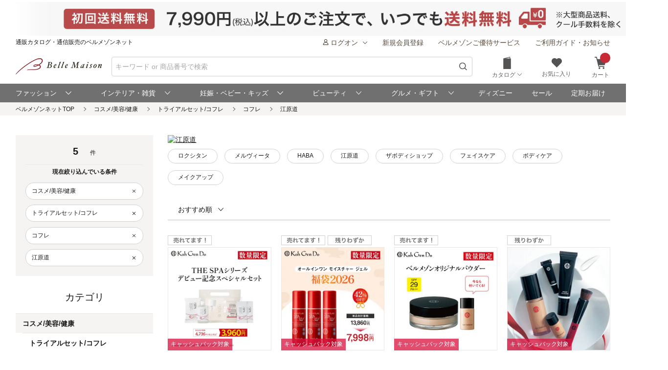

--- FILE ---
content_type: text/html;charset=UTF-8
request_url: https://www.bellemaison.jp/shop/app/catalog/list/?categoryList=100601&brand=1048&SHNCRTTKKRO_KBN=CT&DM3_KBN=10_0000421
body_size: 24957
content:
<!doctype html>
<html lang="ja">
 <head>
  
  
  
  
  
  
  
<noscript>
  <meta http-equiv="refresh" content="0; url=/shop/app/error/no_support/" />
</noscript>

<meta charset="UTF-8">
<meta name="viewport" content="width=device-width, initial-scale=1.0, viewport-fit=cover">
<meta name="format-detection" content="telephone=no">
<!-- ファビコン -->
<link rel="icon" href="/cpg/pc_common/images/favicon.ico">
<!-- アップルタッチアイコン -->
<link rel="apple-touch-icon" sizes="180x180" href="/cpg/pc_common/images/apple-touch-icon.png">
<link rel="stylesheet" type="text/css" href="/shop/files/exfiles/slick/slick.css" media="all" charset="UTF-8" />
<link rel="stylesheet" type="text/css" href="/shop/files/exfiles/slick/slick-theme.css" media="all" charset="UTF-8" />
<link rel="stylesheet" type="text/css" href="/shop/files/exfiles/OverlayScrollbars/OverlayScrollbars.css" media="all" charset="UTF-8" />
<link rel="stylesheet" type="text/css" href="/shop/files/commonfiles/styles/common.css" media="all" charset="UTF-8" />
<link rel="stylesheet" type="text/css" media="all" href="/shop/files/partsfiles/styles/pageHeader.css?date=20260123113454">
<link rel="stylesheet" type="text/css" media="all" href="/shop/files/partsfiles/styles/pageFooter.css?date=20260123113454">
<link rel="stylesheet" type="text/css" media="all" href="/shop/files/partsfiles/styles/list.css?date=20260123113454">
<link rel="stylesheet" type="text/css" media="all" href="/shop/files/commonfiles/styles/pagecommon/index.css?date=20260123113454">
<link rel="stylesheet" type="text/css" media="all" href="/shop/files/partsfiles/styles/topicPath.css?date=20260123113454">
<script type="text/javascript" src="/shop/files/exfiles/jquery-3.6.0.min.js" charset="UTF-8"></script>
<script type="text/javascript" charset="UTF-8">
  /*<![CDATA[*/
  frontContext = "\/shop";
  /*]]>*/
</script>
<script type="text/javascript" src="/shop/files/systemfiles/scripts/initialize.js?date=20260123113454" charset="UTF-8"></script>
<script type="text/javascript" src="/shop/files/systemfiles/scripts/message.js?date=20260123113454" charset="UTF-8"></script>
<script type="text/javascript" src="/shop/files/systemfiles/scripts/validate.js?date=20260123113454" charset="UTF-8"></script>
<script type="text/javascript" src="/shop/files/systemfiles/scripts/core.js?date=20260123113454" charset="UTF-8"></script>
<script type="text/javascript" src="/shop/files/systemfiles/scripts/process.js?date=20260123113454" charset="UTF-8"></script>
<script type="text/javascript" src="/shop/files/systemfiles/scripts/jquery.blockUI.js?date=20260123113454" charset="UTF-8"></script>
<script type="text/javascript">
<!--
  ga_pageName='SSPG0150_商品一覧'
  -->
</script>
  <meta name="description" content="コフレの通販ならベルメゾン。人気のコフレを豊富に取り揃え。セールも随時開催中♪" id="asc_meta_description">

<link rel="canonical" href="https://www.bellemaison.jp/shop/app/catalog/list/?categoryList=100601&amp;brand=1048" id="asc_link_canonical">
<title>江原道 コフレの通販｜通販のベルメゾンネット</title>
<!-- ogp -->
<meta property="og:title" content="江原道 コフレの通販｜通販のベルメゾンネット">
<meta property="og:description" content="コフレの通販ならベルメゾン。人気のコフレを豊富に取り揃え。セールも随時開催中♪">
<meta property="og:url" content="https://www.bellemaison.jp/shop/app/catalog/list/?categoryList=100601&amp;brand=1048">
<meta property="og:image" content="https://pic2.bellemaison.jp/cpg/pc_common/images/ogimage-1200x630.png">
<meta property="og:type" content="website">
<meta property="og:site_name" content="通販のベルメゾンネット">
<!-- facebook -->
<meta property="article:publisher" content="https://www.facebook.com/bellemaison.net">
<!-- twitter card -->
<meta name="twitter:card" content="summary_large_image">
<meta name="twitter:site" content="@bellemaison_jp">

  



<script type="text/javascript" charset="UTF-8">

	
	function getCookie(cookieName){
		var cookies = document.cookie;
		var cookiesArray = cookies.split(';');

		for(var c of cookiesArray){
			var cArray = c.split('=');
			if( cArray[0].trim() == cookieName){
				return decodeURIComponent(cArray[1]);
			}
		}
	}

	
	function disassembleCookieValue(cookieValue){

		var returnObject = new Object();

		var valueArray = cookieValue.split(';');
		for(var v of valueArray){
	    	var vArray = v.split('=');
	    	returnObject[vArray[0]] = vArray[1];
   		}

		return returnObject;
	}

	
	function updateCookieTTINFOPER(paramName, paramValue){

		var cookieTTINFOPER = getCookie('TTINFOPER');
		var TTINFOPER_keyValue = disassembleCookieValue(cookieTTINFOPER);

		TTINFOPER_keyValue[paramName] = paramValue;

		var cookieValue = "";
		Object.keys(TTINFOPER_keyValue).forEach(function(key){
			cookieValue = cookieValue + encodeURIComponent(key + "=" + TTINFOPER_keyValue[key] + ";");
		});

		var expires = new Date();
		expires.setTime( expires.getTime() + ( 1000 * 60 * 60 * 24 * 365 * 2 )); 

		document.cookie = [
			'TTINFOPER=' + cookieValue,
			'path=' + "/",
			'expires=' + expires.toGMTString()
		].join( '; ' );

	}
</script>

<script type="text/javascript" charset="UTF-8">
/*<![CDATA[*/
	var dataLayerVarsPage = new Object();
/*]]>*/
</script>







<script type="text/javascript" charset="UTF-8">
/*<![CDATA[*/
	dataLayer = window.dataLayer = window.dataLayer || [];
	dataLayer.push(dataLayerVarsPage);
/*]]>*/
</script>



<!-- Google Tag Manager -->
<script>(function(w,d,s,l,i){w[l]=w[l]||[];w[l].push({'gtm.start':
new Date().getTime(),event:'gtm.js'});var f=d.getElementsByTagName(s)[0],
j=d.createElement(s),dl=l!='dataLayer'?'&l='+l:'';j.async=true;j.src=
'https://www.googletagmanager.com/gtm.js?id='+i+dl;f.parentNode.insertBefore(j,f);
})(window,document,'script','dataLayer','GTM-M8XGB8K');</script>
<!-- End Google Tag Manager -->




<script type="text/javascript" charset="UTF-8">
/*<![CDATA[*/


function getQueryParam(name, url) {
	if (!url){
		url = window.location.href;
	}
	name = name.replace(/[\[\]]/g, "\\$&");
	var regex = new RegExp("[?&]" + name + "(=([^&#]*)|&|#|$)"),
		results = regex.exec(url);
	if (!results) return null;
	if (!results[2]) return '';
	return decodeURIComponent(results[2].replace(/\+/g, " "));
}


function trackAsyncFavoriteAdd(event){
	var dataLayerVars = {
		'event': event
	};
	gtmUtil.trackView(dataLayerVars);
}


function trackEventFavoriteAdd(event, commodityCode){
	dataLayerVars = {
		'event': event,
		'eventAttr': {
			'category': 'お気に入り機能',
			'action': 'お気に入り追加',
			'label': commodityCode
		}
	};
	gtmUtil.trackEvent(dataLayerVars);
}


function trackAsyncCartAdd(event, commodityCode, commodityName, brand, category, nucleusSkuCode, addCartRouteType){
	var dataLayerVars = {
		'event': event,
		'ecommerce': {
			'add': {
				'products': [
					{
						'id'               :commodityCode,    
						'name'             :commodityName,    
						'brand'            :brand,            
						'category'         :category,         
						'variant'          :nucleusSkuCode,   
						'dimension29':addCartRouteType, 
					}
				]
			}
		}
	};
	gtmUtil.trackView(dataLayerVars);
}


function trackAsyncViewReviewList(){
	var dataLayerVars = {
		'event': 'viewReviewList',
		'eventAttr': {
			'category': '商品レビュー',
			'action': '商品レビュー',
			'label': 'SSPG0420_レビューリスト'
		}
	};
	gtmUtil.trackView(dataLayerVars);
}


function trackAsyncViewOrderList(){
	var dataLayerVars = {
		'event': 'viewOrderList',
		'eventAttr': {
			'category': '受注系',
			'action': '受注系',
			'label': 'system_オーダー情報入力'
		}
	};
	gtmUtil.trackView(dataLayerVars);
}


function trackAsyncViewSKUStockList(){
	var dataLayerVars = {
		'event': 'viewSKUStockList',
		'eventAttr': {
			'category': 'SKU在庫価格一覧検索',
			'action': 'SKU在庫価格一覧検索',
			'label': 'system_SKU在庫価格一覧検索'
		}
	};
	gtmUtil.trackView(dataLayerVars);
}

/*]]>*/
</script>





















 
<script>(window.BOOMR_mq=window.BOOMR_mq||[]).push(["addVar",{"rua.upush":"false","rua.cpush":"false","rua.upre":"false","rua.cpre":"false","rua.uprl":"false","rua.cprl":"false","rua.cprf":"false","rua.trans":"","rua.cook":"false","rua.ims":"false","rua.ufprl":"false","rua.cfprl":"false","rua.isuxp":"false","rua.texp":"norulematch","rua.ceh":"false","rua.ueh":"false","rua.ieh.st":"0"}]);</script>
                              <script>!function(e){var n="https://s.go-mpulse.net/boomerang/";if("False"=="True")e.BOOMR_config=e.BOOMR_config||{},e.BOOMR_config.PageParams=e.BOOMR_config.PageParams||{},e.BOOMR_config.PageParams.pci=!0,n="https://s2.go-mpulse.net/boomerang/";if(window.BOOMR_API_key="JFETL-9EJXM-2ANBC-ZKAD9-9Z3SG",function(){function e(){if(!o){var e=document.createElement("script");e.id="boomr-scr-as",e.src=window.BOOMR.url,e.async=!0,i.parentNode.appendChild(e),o=!0}}function t(e){o=!0;var n,t,a,r,d=document,O=window;if(window.BOOMR.snippetMethod=e?"if":"i",t=function(e,n){var t=d.createElement("script");t.id=n||"boomr-if-as",t.src=window.BOOMR.url,BOOMR_lstart=(new Date).getTime(),e=e||d.body,e.appendChild(t)},!window.addEventListener&&window.attachEvent&&navigator.userAgent.match(/MSIE [67]\./))return window.BOOMR.snippetMethod="s",void t(i.parentNode,"boomr-async");a=document.createElement("IFRAME"),a.src="about:blank",a.title="",a.role="presentation",a.loading="eager",r=(a.frameElement||a).style,r.width=0,r.height=0,r.border=0,r.display="none",i.parentNode.appendChild(a);try{O=a.contentWindow,d=O.document.open()}catch(_){n=document.domain,a.src="javascript:var d=document.open();d.domain='"+n+"';void(0);",O=a.contentWindow,d=O.document.open()}if(n)d._boomrl=function(){this.domain=n,t()},d.write("<bo"+"dy onload='document._boomrl();'>");else if(O._boomrl=function(){t()},O.addEventListener)O.addEventListener("load",O._boomrl,!1);else if(O.attachEvent)O.attachEvent("onload",O._boomrl);d.close()}function a(e){window.BOOMR_onload=e&&e.timeStamp||(new Date).getTime()}if(!window.BOOMR||!window.BOOMR.version&&!window.BOOMR.snippetExecuted){window.BOOMR=window.BOOMR||{},window.BOOMR.snippetStart=(new Date).getTime(),window.BOOMR.snippetExecuted=!0,window.BOOMR.snippetVersion=12,window.BOOMR.url=n+"JFETL-9EJXM-2ANBC-ZKAD9-9Z3SG";var i=document.currentScript||document.getElementsByTagName("script")[0],o=!1,r=document.createElement("link");if(r.relList&&"function"==typeof r.relList.supports&&r.relList.supports("preload")&&"as"in r)window.BOOMR.snippetMethod="p",r.href=window.BOOMR.url,r.rel="preload",r.as="script",r.addEventListener("load",e),r.addEventListener("error",function(){t(!0)}),setTimeout(function(){if(!o)t(!0)},3e3),BOOMR_lstart=(new Date).getTime(),i.parentNode.appendChild(r);else t(!1);if(window.addEventListener)window.addEventListener("load",a,!1);else if(window.attachEvent)window.attachEvent("onload",a)}}(),"".length>0)if(e&&"performance"in e&&e.performance&&"function"==typeof e.performance.setResourceTimingBufferSize)e.performance.setResourceTimingBufferSize();!function(){if(BOOMR=e.BOOMR||{},BOOMR.plugins=BOOMR.plugins||{},!BOOMR.plugins.AK){var n=""=="true"?1:0,t="",a="clowhraccue5c2lu7wra-f-4f76b6a09-clientnsv4-s.akamaihd.net",i="false"=="true"?2:1,o={"ak.v":"39","ak.cp":"1270035","ak.ai":parseInt("728772",10),"ak.ol":"0","ak.cr":10,"ak.ipv":4,"ak.proto":"h2","ak.rid":"dc09cf5b","ak.r":51645,"ak.a2":n,"ak.m":"","ak.n":"essl","ak.bpcip":"18.221.99.0","ak.cport":45804,"ak.gh":"2.17.209.209","ak.quicv":"","ak.tlsv":"tls1.3","ak.0rtt":"","ak.0rtt.ed":"","ak.csrc":"-","ak.acc":"","ak.t":"1769274786","ak.ak":"hOBiQwZUYzCg5VSAfCLimQ==/GfDHo7UEb6FStdXIeqEa/7tAdydKJEoYttsGO1wYxlwaVm6TheByOVzEVs4uThyWjyommgFY1IUkGqAcddkafXMec1CMzzmvutTl7aj7uMvIN8ri8LTb9TrQy7WljA2w5rHVOC9VwmTGIvDLSYa5OBIk7J/yiYNcWs1rBBKCCVJy0jn9eziIj0CXREhrGzFC86pJACLPe0Y8J9xMZ109i016i2UuX+Wmgpmvr/7vYuh5NjYJgTVv7ZVFflIwfmtNOtxAAWp8r4fAtluqULc6ewaxYMc7G8hdddrcVnBmdFbTwu6KD1CgwPibQTzPQSJuXkvDzqLRdwj7HITf8iRV5O+QO217lvQlMyR5/VYyFj+kbGkTv4KtxGcykXUwAW8qoCieCCbko8wIRt6adzI5l+RPuvJ/nSTIS+tInux148=","ak.pv":"129","ak.dpoabenc":"","ak.tf":i};if(""!==t)o["ak.ruds"]=t;var r={i:!1,av:function(n){var t="http.initiator";if(n&&(!n[t]||"spa_hard"===n[t]))o["ak.feo"]=void 0!==e.aFeoApplied?1:0,BOOMR.addVar(o)},rv:function(){var e=["ak.bpcip","ak.cport","ak.cr","ak.csrc","ak.gh","ak.ipv","ak.m","ak.n","ak.ol","ak.proto","ak.quicv","ak.tlsv","ak.0rtt","ak.0rtt.ed","ak.r","ak.acc","ak.t","ak.tf"];BOOMR.removeVar(e)}};BOOMR.plugins.AK={akVars:o,akDNSPreFetchDomain:a,init:function(){if(!r.i){var e=BOOMR.subscribe;e("before_beacon",r.av,null,null),e("onbeacon",r.rv,null,null),r.i=!0}return this},is_complete:function(){return!0}}}}()}(window);</script></head>
 <body>
  <!-- Google Tag Manager (noscript) -->
<noscript>
 <iframe src="https://www.googletagmanager.com/ns.html?id=GTM-M8XGB8K"
    height="0" width="0" style="display:none;visibility:hidden">
 </iframe>
</noscript>
<!-- End Google Tag Manager (noscript) -->

  <div class="main-wrapper ccm-page page-type-general-top-pagetype page-template-general">
    <div class="main-wrapper wrapper">
     <div class="main-wrapper container">
      <div class="main-wrapper row">
        <div>
        <div class="wsparts-include clearBoth">

<!---------   ヘッダインクルード　ここから  ----------->
<link rel="stylesheet" href="/cpg/pc_common/inc_html/rp/page-head/css/uksuggest.css?20250805">
<script>
//検索サジェストドメイン
const SUG_API_URL = 'https://s3bellprd.ukw.jp';
</script>

<script src="/cpg/pc_common/inc_html/rp/page-foot/js/model.js"></script>
<script src="/cpg/pc_common/inc_html/rp/page-foot/js/header.js?20251203"></script>

<!-- AD -->
<script src="https://one.adingo.jp/tag/bellemaison/7b97baa7-09a5-4452-85bc-dfe8fb711274.js"></script>

<header class="header c-header c-header-v2">
  <div class="header-inner">
    <div class="header-content">
      <!--- キャンペーンバナー ---->
      <div class="c-header__campaign-all" id="msmt_campaign-all">
        <div id="replace_at-00">
          
<style>
#head_camp_all { text-align: center; }
#head_camp_all a {
  display: block;
  width: 100%;
}
@media screen and (max-width: 767px) {
  #head_camp_all img { max-width: 100%; }
}
</style>
<div id="head_camp_all">
  <a class="link" href="https://www.bellemaison.jp/cpg/shipping_info/shipping_info_index.html?DM4_KBN=HEAD_YUTAI">
    <picture>
      <source srcset="https://pic2.bellemaison.jp/cpg/dmp/head/img/1938_100_head01_250911.jpg" media="(min-width: 768px)" width="969" height="50" type="image/jpg">
      <img src="https://pic2.bellemaison.jp/cpg/dmp/head/img/1334_190_head01_250911.jpg" alt="送料無料" width="1334" height="190" loading="eager">
    </picture>
  </a>
</div>
<!-- allheader end -->
        </div><!-- / #replace_at-00 -->
      </div>
      <!--- /キャンペーンバナー ---->
      <!--- PCサイズヘッダ ---->
      <div class="header-user from-pc">
        <p class="header_site">通販カタログ・通信販売のベルメゾンネット</p>
        <!-- 未ログオンメニュー -->
        <div class="header-user_info header-userdata-pc_unknown">
          <ul class="user-menu from-pc">
            <li class="user-menu_item">
              <div class="dropdown header-menu-dropdown user-menu-dropdown">
                <div class="dropdown_label">
                  <span class="icon header-mini-icon"><svg><use href="/shop/files/commonfiles/images/icons/symbol-defs.svg#icon-user"></use></svg></span>
                  <span>ログオン<span class="icon m-size-8 header-menu_icon"><svg><use href="/shop/files/commonfiles/images/icons/symbol-defs.svg#icon-arrow-down"></use></svg></span></span>
                </div>
                <div class="dropdown-content">
                  <div class="user-menu_login">
                    <a class="button m-size-l m-fill m-full" href="/shop/app/common/login/">ログオン</a>
                  </div>
                  <ul class="dropdown-list">
                    <li class="dropdown-list_item">
                      <a class="dropdown-list_label" href="/shop/app/mypage/order_history/">ご注文・配送状況</a>
                    </li>
                    <li class="dropdown-list_item">
                      <a class="dropdown-list_label" href="/shop/app/mypage/order_history/">返品・交換・キャンセル</a>
                    </li>
                    <li class="dropdown-list_item">
                      <a class="dropdown-list_label" href="/shop/app/common/login/?SNI_SK_URL=https%3A%2F%2Fwww.bellemaison.jp%2Fshop%2Fapp%2Fcustomer%2Fcustomer_edit1%2F">お客様情報の確認・変更</a>
                    </li>
                    <li class="dropdown-list_item">
                      <a class="dropdown-list_label" href="/shop/app/mypage/regular_purchase_list/">ご利用中の定期コース</a>
                    </li>
                    <li class="dropdown-list_item">
                      <a class="dropdown-list_label" href="/shop/app/mypage/review_contributed_list/">レビューの投稿・履歴</a>
                    </li>
                    <li class="dropdown-list_item">
                      <a class="dropdown-list_label" href="/cpg/special/etsuran/etsuran_index.html">最近チェックした商品</a>
                    </li>
                    <li class="dropdown-list_item">
                      <a class="dropdown-list_label" href="/shop/app/common/login/?SNI_SK_URL=https%3A%2F%2Fwww.bellemaison.jp%2Fshop%2Fapp%2Fcustomer%2Fmail_magazine%2F">メールマガジン登録・停止</a>
                    </li>
                    <li class="dropdown-list_item">
                      <a class="dropdown-list_label" href="/shop/app/mypage/catalog_unnecessary_register/">カタログ送付停止の登録・変更</a>
                    </li>
                  </ul>
                </div>
              </div>
            </li>
            <li class="user-menu_item">
              <a class="link user-info_link" href="/shop/app/customer/customer_register_reception/">新規会員登録</a>
            </li>
            <li class="user-menu_item">
              <a class="link user-info_link" href="/cpg/goyutai/goyutai_index.html">ベルメゾンご優待サービス</a>
            </li>
            <li class="user-menu_item">
              <a class="link user-info_link" href="https://faq.bellemaison.jp/bellemaison/web/guide/" target="_blank">ご利用ガイド・お知らせ</a>
            </li>
          </ul>
        </div>
        <!-- ログオンメニュー -->
        <div class="header-user_info header-userdata-pc_logonuser" style="display:none;">
          <ul class="user-menu from-pc">
            <li class="user-menu_item">
              <div class="dropdown header-menu-dropdown user-menu-dropdown">
                <div class="dropdown_label">
                  <span class="icon header-mini-icon"><svg><use href="/shop/files/commonfiles/images/icons/symbol-defs.svg#icon-user"></use></svg></span>
                  <span class="header-userdata-pc_username">様のマイページ</span>
                </div>
                <div class="dropdown-content header-dropdown-content">
                  <ul class="dropdown-list">
                    <li class="dropdown-list_item">
                      <a class="dropdown-list_label" href="/shop/app/mypage/mypage/">マイページ</a>
                    </li>
                    <li class="dropdown-list_item">
                      <a class="dropdown-list_label" href="/shop/app/mypage/order_history/">ご注文・配送状況</a>
                    </li>
                    <li class="dropdown-list_item">
                      <a class="dropdown-list_label" href="/shop/app/mypage/order_history/">返品・交換・キャンセル</a>
                    </li>
                    <li class="dropdown-list_item">
                      <a class="dropdown-list_label" href="/shop/app/customer/customer_edit1/">お客様情報の確認・変更</a>
                    </li>
                    <li class="dropdown-list_item">
                      <a class="dropdown-list_label" href="/shop/app/mypage/regular_purchase_list/">ご利用中の定期コース</a>
                    </li>
                    <li class="dropdown-list_item">
                      <a class="dropdown-list_label" href="/shop/app/mypage/review_contributed_list/">レビューの投稿・履歴</a>
                    </li>
                    <li class="dropdown-list_item">
                      <a class="dropdown-list_label" href="/cpg/special/etsuran/etsuran_index.html">最近チェックした商品</a>
                    </li>
                    <li class="dropdown-list_item">
                      <a class="dropdown-list_label" href="/shop/app/customer/mail_magazine/">メールマガジン登録・停止</a>
                    </li>
                    <li class="dropdown-list_item">
                      <a class="dropdown-list_label" href="/shop/app/mypage/catalog_unnecessary_register/">カタログ送付停止の登録・変更</a>
                    </li>
                  </ul>
                  <div class="user-menu_logout">
                    <a class="button m-size-m m-fill m-full" href="/shop/app/common/logout/">ログオフ</a>
                  </div>
                </div>
              </div>
            </li>
            <li class="user-menu_item">
              <a class="link user-info_link" href="/shop/app/mypage/point_voucher_exchange_history/">
                <span class="icon header-mini-icon"><svg><use href="/shop/files/commonfiles/images/icons/symbol-defs.svg#icon-point"></use></svg></span>
                <span class="header-userdata-pc_point">ポイント：</span>
              </a>
            </li>
            <li class="user-menu_item">
              <div class="dropdown header-menu-dropdown user-menu-dropdown">
                <div class="dropdown_label">
                  <span class="icon header-mini-icon"><svg><use href="/shop/files/commonfiles/images/icons/symbol-defs.svg#icon-stage"></use></svg></span>
                  <span class="header-userdata-pc_rank">ステージ：</span>
                </div>
                <div class="dropdown-content">
                  <div class="stage_start" style="display:none;">
                    <p class="help drawer-user-status-special-title">ステージ特典</p>
                    <p class="header-dropdown_text">通常商品送料無料</p>
                    <p class="header-dropdown_text">定期商品送料無料</p>
                    <a href="/cpg/goyutai/goyutai_index.html" class="dropdown-list_label"><span>ステージ特典について</span><span class="icon m-size-7"><svg><use href="/shop/files/commonfiles/images/icons/symbol-defs.svg#icon-arrow-right"></use></svg></span></a>
                  </div>
                  <div class="stage_regular" style="display:none;">
                    <p class="help drawer-user-status-special-title">ステージ特典</p>
                    <p class="header-dropdown_text">7,990円以上送料無料</p>
                    <p class="header-dropdown_text">定期2,190円以上送料無料</p>
                    <a href="/cpg/goyutai/goyutai_index.html" class="dropdown-list_label"><span>ステージ特典について</span><span class="icon m-size-7"><svg><use href="/shop/files/commonfiles/images/icons/symbol-defs.svg#icon-arrow-right"></use></svg></span></a>
                  </div>
                  <div class="stage_bronz" style="display:none;">
                    <p class="help drawer-user-status-special-title">ステージ特典</p>
                    <p class="header-dropdown_point">ポイント<span class="header-dropdown_accent">2倍</span></p>
                    <p class="header-dropdown_text">4,990円以上送料無料</p>
                    <p class="header-dropdown_text">返品商品引取無料</p>
                    <p class="header-dropdown_text">定期2,190円以上送料無料</p>
                    <a href="/cpg/goyutai/goyutai_index.html" class="dropdown-list_label"><span>ステージ特典について</span><span class="icon m-size-7"><svg><use href="/shop/files/commonfiles/images/icons/symbol-defs.svg#icon-arrow-right"></use></svg></span></a>
                  </div>
                  <div class="stage_silver" style="display:none;">
                    <p class="help drawer-user-status-special-title">ステージ特典</p>
                    <p class="header-dropdown_point">ポイント<span class="header-dropdown_accent">4倍</span></p>
                    <p class="header-dropdown_text">4,990円以上送料無料</p>
                    <p class="header-dropdown_text">返品商品引取無料</p>
                    <p class="header-dropdown_text">定期2,190円以上送料無料</p>
                    <a href="/cpg/goyutai/goyutai_index.html" class="dropdown-list_label"><span>ステージ特典について</span><span class="icon m-size-7"><svg><use href="/shop/files/commonfiles/images/icons/symbol-defs.svg#icon-arrow-right"></use></svg></span></a>
                  </div>
                  <div class="stage_gold" style="display:none;">
                    <p class="help drawer-user-status-special-title">ステージ特典</p>
                    <p class="header-dropdown_point">ポイント<span class="header-dropdown_accent">6倍</span></p>
                    <p class="header-dropdown_text">通常商品送料無料</p>
                    <p class="header-dropdown_text">返品商品引取無料</p>
                    <p class="header-dropdown_text">定期商品送料無料</p>
                    <p class="header-dropdown_text">セール先行ご案内</p>
                    <a href="/cpg/goyutai/goyutai_index.html" class="dropdown-list_label"><span>ステージ特典について</span><span class="icon m-size-7"><svg><use href="/shop/files/commonfiles/images/icons/symbol-defs.svg#icon-arrow-right"></use></svg></span></a>
                  </div>
                  <div class="stage_platinum" style="display:none;">
                    <p class="help drawer-user-status-special-title">ステージ特典</p>
                    <p class="header-dropdown_point">ポイント<span class="header-dropdown_accent">8倍</span></p>
                    <p class="header-dropdown_text">通常商品送料無料</p>
                    <p class="header-dropdown_text">返品商品引取無料</p>
                    <p class="header-dropdown_text">定期商品送料無料</p>
                    <p class="header-dropdown_text">大型商品送料無料</p>
                    <p class="header-dropdown_text">セール先行ご案内</p>
                    <a href="/cpg/goyutai/goyutai_index.html" class="dropdown-list_label"><span>ステージ特典について</span><span class="icon m-size-7"><svg><use href="/shop/files/commonfiles/images/icons/symbol-defs.svg#icon-arrow-right"></use></svg></span></a>
                  </div>
                  <div class="stage_diamond" style="display:none;">
                    <p class="help drawer-user-status-special-title">ステージ特典</p>
                    <p class="header-dropdown_point">ポイント<span class="header-dropdown_accent">16倍</span></p>
                    <p class="header-dropdown_text">通常商品送料無料</p>
                    <p class="header-dropdown_text">返品商品引取無料</p>
                    <p class="header-dropdown_text">定期商品送料無料</p>
                    <p class="header-dropdown_text">大型商品送料無料</p>
                    <p class="header-dropdown_text">セール先行ご案内</p>
                    <a href="/cpg/goyutai/goyutai_index.html" class="dropdown-list_label"><span>ステージ特典について</span><span class="icon m-size-7"><svg><use href="/shop/files/commonfiles/images/icons/symbol-defs.svg#icon-arrow-right"></use></svg></span></a>
                  </div>
                </div>
              </div>
            </li>
            <li class="user-menu_item">
              <a class="link user-info_link" href="https://faq.bellemaison.jp/bellemaison/web/guide/" target="_blank">ご利用ガイド・お知らせ</a>
            </li>
          </ul>
        </div>
      </div>
      <!--  -->
      <form autocomplete="off" name="form_head" onsubmit="createParam(); return false;">
        <div class="header-main">
          <div class="header-main_brand from-pc">
            <a class="header-brand_logo" href="/">
              <h1><img src="https://pic2.bellemaison.jp/cpg/pc_common/images/bellemaison2.png" alt="通販カタログ・通信販売のベルメゾンネット" width="176" height="35" title="通販カタログ・通信販売のベルメゾンネット" loading="eager" fetchpriority="high"></h1>
            </a>
          </div>
          <div class="header-main_search">
            <div class="header-main_search-text-wrapper c-header__search-input p-header__search">
              <div class="form_control m-icon-left header-main_search-text c-header__search-input-inner">
                <input name="keyword" type="search" class="input header-main_search_input c-header__search-input-form p-header__search-input-form js-search" id="text" placeholder="キーワード or 商品番号で検索" maxlength="100" data-search-input>
                <button type="submit" class="header-main_search_icon" aria-label="検索">
                  <span class="icon m-size-4"><svg>
                      <use href="/shop/files/commonfiles/images/icons/symbol-defs.svg#icon-search"></use>
                    </svg></span>
                </button>
              </div>
              <div id="mid_r_www"></div>
              <!-- 検索履歴表示（ローカルストレージ） -->
              <div class="history-list">
                <ul class="js-histories">
                  <!-- <li class="nav-link js-nav-link">
                        <span>
                          <span>ダミーテキストです。</span>
                          <span class="icon m-size-6"><svg><use href="/shop/files/commonfiles/images/icons/symbol-defs.svg#icon-arrow-right"></use></svg></span>
                        </span>
                      </li> -->
                </ul>
                <span class="btn-clear js-btn-clear">検索履歴を消去</span>
              </div>
            </div>
            <!-- / -->
            <!-- SP 履歴・カテゴリ表示 -->
            <div class="nav_sp" id="js-nav_sp">
              <nav>
                <input type="checkbox" name="menu_1st" id="menu_1st" class="js-menu-toggle">
                <div class="nav_sp_wrap nav_sp_wrap_01">
                  <div>
                    <div class="btnBack">
                      <label for="menu_1st" id="js-btn-back">
                        <span class="icon m-size-6"><svg><use href="/shop/files/commonfiles/images/icons/symbol-defs.svg#icon-arrow-left"></use></svg></span>
                        <span>戻る</span>
                      </label>
                    </div>
                    <!-- / -->

                    <div class="nav_sp_menu">
                      <div class="historyList-sp nav_sp_list js-nav-menu history-list" id="js-history-list">
                        <h2>検索履歴</h2>
                        <ul class="js-history-list-sp js-histories">
                          <!-- <li class="nav-link js-nav-link">
                                <span>
                                  <span>ダミーテキストです。</span>
                                  <span class="icon m-size-6"><svg><use href="/shop/files/commonfiles/images/icons/symbol-defs.svg#icon-arrow-right"></use></svg></span>
                                </span>
                              </li> -->
                        </ul>
                        <button type="button" class="js-btn-clear btn-clear" id="js-delete-kistory"><span>検索履歴を削除</span></button>
                      </div>
                      <!--  <p class="historyList-sp__txt-none">検索履歴はございません</p> -->
                      <!-- / -->
                      <div class="nav_sp_list nav_sp_list-1st js-nav-menu">
                        <h2>探す</h2>
                        <ul>
                          <li class="nav-link js-nav-link">
                            <label for="menu_2nd">
                              <span>カテゴリから探す</span>
                              <span class="icon m-size-6"><svg><use href="/shop/files/commonfiles/images/icons/symbol-defs.svg#icon-arrow-right"></use></svg></span>
                            </label>
                          </li>
                          <li class="nav-link js-nav-link">
                            <a href="/shop/app/catalog/brand_list/">
                              <span>ブランドから探す</span>
                              <span class="icon m-size-6"><svg><use href="/shop/files/commonfiles/images/icons/symbol-defs.svg#icon-arrow-right"></use></svg></span>
                            </a>
                          </li>
                          <li class="nav-link js-nav-link">
                            <a href="/cpg/special/ranking/ranking_index.html">
                              <span>ランキングから探す</span>
                              <span class="icon m-size-6"><svg><use href="/shop/files/commonfiles/images/icons/symbol-defs.svg#icon-arrow-right"></use></svg></span>
                            </a>
                          </li>
                          <li class="nav-link js-nav-link">
                            <a href="/cpg/special/newarrival/newarrival_index.html">
                              <span>新入荷から探す</span>
                              <span class="icon m-size-6"><svg><use href="/shop/files/commonfiles/images/icons/symbol-defs.svg#icon-arrow-right"></use></svg></span>
                            </a>
                          </li>
                          <li class="nav-link js-nav-link">
                            <a href="/cpg/special/review/review_index.html">
                              <span>レビュー高評価から探す</span>
                              <span class="icon m-size-6"><svg><use href="/shop/files/commonfiles/images/icons/symbol-defs.svg#icon-arrow-right"></use></svg></span>
                            </a>
                          </li>
                          <li class="nav-link js-nav-link">
                            <a href="/cpg/trends/hotshop/hot_index.html">
                              <span>おすすめ特集から探す</span>
                              <span class="icon m-size-6"><svg><use href="/shop/files/commonfiles/images/icons/symbol-defs.svg#icon-arrow-right"></use></svg></span>
                            </a>
                          </li>
                          <li class="nav-link js-nav-link">
                            <a href="/cpg/special/otoku/otoku_index.html">
                              <span>お得情報から探す</span>
                              <span class="icon m-size-6"><svg><use href="/shop/files/commonfiles/images/icons/symbol-defs.svg#icon-arrow-right"></use></svg></span>
                            </a>
                          </li>
                          <li class="nav-link js-nav-link">
                            <a href="/cpg/dc/index.html">
                              <span>デジタルカタログから探す</span>
                              <span class="icon m-size-6"><svg><use href="/shop/files/commonfiles/images/icons/symbol-defs.svg#icon-arrow-right"></use></svg></span>
                            </a>
                          </li>
                        </ul>
                      </div>
                    </div>
                  </div>
                </div>
                <!--  -->
                <input type="checkbox" name="menu_2nd" id="menu_2nd" class="js-menu-toggle">
                <div class="nav_sp_wrap nav_sp_wrap_02">
                  <div>
                    <div class="btnBack">
                      <label for="menu_2nd" class="js-btn__back">
                        <span class="icon m-size-6"><svg><use href="/shop/files/commonfiles/images/icons/symbol-defs.svg#icon-arrow-left"></use></svg></span>
                        <span>戻る</span>
                      </label>
                    </div>

                    <div class="nav_sp_menu">
                      <h2>カテゴリから探す</h2>
                      <div class="nav_sp_list js-nav-menu">
                        <h3>ファッション</h3>
                        <ul>
                          <li class="nav-link js-nav-link">
                            <a href="/shop/app/catalog/category_top/7/">
                              <span>レディースファッション</span>
                              <span class="icon m-size-6"><svg><use href="/shop/files/commonfiles/images/icons/symbol-defs.svg#icon-arrow-right"></use></svg></span>
                            </a>
                          </li>
                          <li class="nav-link js-nav-link">
                            <a href="/shop/app/catalog/category_top/6/">
                              <span>女性下着/インナー/パジャマ</span>
                              <span class="icon m-size-6"><svg><use href="/shop/files/commonfiles/images/icons/symbol-defs.svg#icon-arrow-right"></use></svg></span>
                            </a>
                          </li>
                          <li class="nav-link js-nav-link">
                            <a href="/shop/app/catalog/category_top/8/"><span>靴/バッグ/ファッション雑貨</span>
                              <span class="icon m-size-6"><svg><use href="/shop/files/commonfiles/images/icons/symbol-defs.svg#icon-arrow-right"></use></svg></span></a>
                          </li>
                          <li class="nav-link js-nav-link">
                            <a href="/cpg/fashion/sports/sports_index.html"><span>スポーツウェア/エクササイズ用品</span>
                              <span class="icon m-size-6"><svg><use href="/shop/files/commonfiles/images/icons/symbol-defs.svg#icon-arrow-right"></use></svg></span></a>
                          </li>
                          <li class="nav-link js-nav-link">
                            <a href="/cpg/lsize/index.html"><span>大きいサイズ(～6L)</span>
                              <span class="icon m-size-6"><svg><use href="/shop/files/commonfiles/images/icons/symbol-defs.svg#icon-arrow-right"></use></svg></span></a>
                          </li>
                          <li class="nav-link js-nav-link">
                            <a href="/shop/app/catalog/category_top/9/"><span>メンズファッション</span>
                              <span class="icon m-size-6"><svg><use href="/shop/files/commonfiles/images/icons/symbol-defs.svg#icon-arrow-right"></use></svg></span></a>
                          </li>
                        </ul>
                      </div>
                      <div class="nav_sp_list js-nav-menu">
                        <h3>インテリア・雑貨</h3>
                        <ul>
                          <li class="nav-link js-nav-link">
                            <a href="/shop/app/catalog/category_top/11/"><span>家具/収納</span>
                              <span class="icon m-size-6"><svg><use href="/shop/files/commonfiles/images/icons/symbol-defs.svg#icon-arrow-right"></use></svg></span></a>
                          </li>
                          <li class="nav-link js-nav-link">
                            <a href="/shop/app/catalog/category_top/12/"><span>カーテン/ラグ/ソファーカバー</span>
                              <span class="icon m-size-6"><svg><use href="/shop/files/commonfiles/images/icons/symbol-defs.svg#icon-arrow-right"></use></svg></span></a>
                          </li>
                          <li class="nav-link js-nav-link">
                            <a href="/shop/app/catalog/category_top/13/"><span>布団/寝具</span>
                              <span class="icon m-size-6"><svg><use href="/shop/files/commonfiles/images/icons/symbol-defs.svg#icon-arrow-right"></use></svg></span></a>
                          </li>
                          <li class="nav-link js-nav-link">
                            <a href="/shop/app/catalog/category_top/14/"><span>キッチン用品/調理器具</span>
                              <span class="icon m-size-6"><svg><use href="/shop/files/commonfiles/images/icons/symbol-defs.svg#icon-arrow-right"></use></svg></span></a>
                          </li>
                          <li class="nav-link js-nav-link">
                            <a href="/shop/app/catalog/category_top/15/"><span>バス/トイレ/掃除洗濯/タオル/スリッパ</span>
                              <span class="icon m-size-6"><svg><use href="/shop/files/commonfiles/images/icons/symbol-defs.svg#icon-arrow-right"></use></svg></span></a>
                          </li>
                          <li class="nav-link js-nav-link">
                            <a href="/shop/app/catalog/category_top/16/"><span>インテリア雑貨</span>
                              <span class="icon m-size-6"><svg><use href="/shop/files/commonfiles/images/icons/symbol-defs.svg#icon-arrow-right"></use></svg></span></a>
                          </li>
                          <li class="nav-link js-nav-link">
                            <a href="/shop/app/catalog/category_top/17/"><span>家電</span>
                              <span class="icon m-size-6"><svg><use href="/shop/files/commonfiles/images/icons/symbol-defs.svg#icon-arrow-right"></use></svg></span></a>
                          </li>
                        </ul>
                      </div>
                      <div class="nav_sp_list js-nav-menu">
                        <h3>妊娠・ベビー・キッズ</h3>
                        <ul>
                          <li class="nav-link js-nav-link">
                            <a href="/shop/app/catalog/category_top/3/"><span>マタニティ/ママ用品</span>
                              <span class="icon m-size-6"><svg><use href="/shop/files/commonfiles/images/icons/symbol-defs.svg#icon-arrow-right"></use></svg></span></a>
                          </li>
                          <li class="nav-link js-nav-link">
                            <a href="/shop/app/catalog/category_top/5/"><span>ベビー服/ベビー用品</span>
                              <span class="icon m-size-6"><svg><use href="/shop/files/commonfiles/images/icons/symbol-defs.svg#icon-arrow-right"></use></svg></span></a>
                          </li>
                          <li class="nav-link js-nav-link">
                            <a href="/shop/app/catalog/category_top/4/"><span>子供服/子供用品</span>
                              <span class="icon m-size-6"><svg><use href="/shop/files/commonfiles/images/icons/symbol-defs.svg#icon-arrow-right"></use></svg></span></a>
                          </li>
                          <li class="nav-link js-nav-link">
                            <a href="/cpg/mama/junior_main/junior_main_index.html"><span>ジュニア/ティーンズ</span>
                              <span class="icon m-size-6"><svg><use href="/shop/files/commonfiles/images/icons/symbol-defs.svg#icon-arrow-right"></use></svg></span></a>
                          </li>
                        </ul>
                      </div>
                      <div class="nav_sp_list js-nav-menu">
                        <h3>バラエティ</h3>
                        <ul>
                          <li class="nav-link js-nav-link">
                            <a href="/shop/app/catalog/category_top/10/"><span>コスメ/美容/健康</span>
                              <span class="icon m-size-6"><svg><use href="/shop/files/commonfiles/images/icons/symbol-defs.svg#icon-arrow-right"></use></svg></span></a>
                          </li>
                          <li class="nav-link js-nav-link">
                            <a href="/shop/app/catalog/category_top/18/"><span>食品/スイーツ</span>
                              <span class="icon m-size-6"><svg><use href="/shop/files/commonfiles/images/icons/symbol-defs.svg#icon-arrow-right"></use></svg></span></a>
                          </li>
                          <li class="nav-link js-nav-link">
                            <a href="/shop/app/catalog/category_top/19/"><span>ギフト(内祝い・結婚祝い etc.)</span>
                              <span class="icon m-size-6"><svg><use href="/shop/files/commonfiles/images/icons/symbol-defs.svg#icon-arrow-right"></use></svg></span></a>
                          </li>
                          <li class="nav-link js-nav-link">
                            <a href="/shop/app/catalog/category_top/2/"><span>ディズニー</span>
                              <span class="icon m-size-6"><svg><use href="/shop/files/commonfiles/images/icons/symbol-defs.svg#icon-arrow-right"></use></svg></span></a>
                          </li>
                          <li class="nav-link js-nav-link">
                            <a href="/cpg/character/character_index.html"><span>キャラクター(スヌーピー・ムーミン etc.)</span>
                              <span class="icon m-size-6"><svg><use href="/shop/files/commonfiles/images/icons/symbol-defs.svg#icon-arrow-right"></use></svg></span></a>
                          </li>
                          <li class="nav-link js-nav-link">
                            <a href="/shop/app/catalog/category_top/1/"><span>定期お届け・マンスリークラブ</span>
                              <span class="icon m-size-6"><svg><use href="/shop/files/commonfiles/images/icons/symbol-defs.svg#icon-arrow-right"></use></svg></span></a>
                          </li>
                        </ul>
                      </div>
                      <div class="nav_sp_list js-nav-menu">
                        <h3>SALE</h3>
                        <ul>
                          <li class="nav-link js-nav-link">
                            <a href="/cpg/sale/index.html"><span>セール・アウトレット</span>
                              <span class="icon m-size-6"><svg><use href="/shop/files/commonfiles/images/icons/symbol-defs.svg#icon-arrow-right"></use></svg></span></a>
                          </li>
                        </ul>
                      </div>
                    </div>
                  </div>
                </div>
                <!--  -->
              </nav>
            </div>
            <!-- / -->
          </div>
          <!-- / -->
          <div class="header-main_tool" id="js-header" ontouchstart="">
            <div class="header-main_tool_brand until-pc">
              <a class="header-brand_logo" href="/shop/">
                <h1><img src="https://pic2.bellemaison.jp/cpg/pc_common/images/bellemaison2.png" alt="通販カタログ・通信販売のベルメゾンネット" width="352" height="70" class="header-brand_logo_img" title="通販カタログ・通信販売のベルメゾンネット" loading="eager" fetchpriority="high"></h1>
              </a>
            </div>
            <ul class="header-tools">
              <li class="header-tool from-pc">
                <div class="dropdown header-menu-dropdown user-menu-dropdown">
                  <div class="dropdown_label header-tool_button m-has-text">
                    <span class="icon m-size-2 header-tool_icon"><svg><use href="/shop/files/commonfiles/images/icons/symbol-defs.svg#icon-book-close"></use></svg></span>
                    <span class="header-tool-button_text">カタログ<span class="icon m-size-8 header-tool-button_text_icon"><svg><use href="/shop/files/commonfiles/images/icons/symbol-defs.svg#icon-arrow-down"></use></svg></span></span>
                  </div>
                  <div class="dropdown-content">
                    <ul class="dropdown-list">
                      <li class="dropdown-list_item">
                        <a class="dropdown-list_label" href="/shop/app/cart/blanket_cart/">カタログからご注文</a>
                      </li>
                      <li class="dropdown-list_item">
                        <a class="dropdown-list_label" href="/cpg/dc/index.html">デジタルカタログを見る</a>
                      </li>
                      <li class="dropdown-list_item">
                        <a class="dropdown-list_label" href="/shop/app/catalog/category_top/99/">カタログ無料プレゼント</a>
                      </li>
                    </ul>
                  </div>
                </div>
              </li>
              <li class="header-tool until-pc header-tool__search">
                <label class="link header-tool_button" id="js-btn-search" for="menu_1st">
                  <span class="icon m-size-3 header-tool_icon">
                    <svg role="img" aria-label="検索"><use href="/shop/files/commonfiles/images/icons/symbol-defs.svg#icon-search"></use></svg></span>
                </label>
              </li>
              <li class="header-tool">
                <a class="link header-tool_button m-has-text" href="/shop/app/mypage/favorite_list/" aria-label="お気に入り">
                  <span class="icon m-size-3 header-tool_icon"><svg><use href="/shop/files/commonfiles/images/icons/symbol-defs.svg#icon-heart"></use></svg></span>
                  <span class="header-tool-button_text from-pc">お気に入り</span>
                </a>
              </li>
              <li class="header-tool">
                <a class="link header-tool_button m-has-text" href="/shop/app/cart/cart/" aria-label="カート">
                  <span class="icon m-size-2 header-tool_icon"><svg><use href="/shop/files/commonfiles/images/icons/symbol-defs.svg#icon-cart-fill"></use></svg></span>
                  <span class="header-tool-button_text from-pc">カート</span>
                  <span class="badge cart_badge"></span>
                </a>
              </li>
              <li class="header-tool until-pc">
                <button class="header-tool_button" type="button" data-header-drawer-open="drawer-nav" aria-label="メニュー">
                  <span class="icon m-size-3"><svg><use href="/shop/files/commonfiles/images/icons/symbol-defs.svg#icon-bars"></use></svg></span>
                </button>
              </li>
            </ul>
          </div>
        </div>
      </form>
    </div>

  </div>
  <!-- / -->
  <!-- PC各カテゴリーリンク（グレー帯）  -->
  <div class="header-inner header-category-container from-pc">
    <div class="header-content">
      <nav class="header-nav">
        <ul class="header-category-list">
          <li class="header-category-list_item">
            <div class="dropdown header-menu-dropdown header-category-dropdown">
              <div class="dropdown_label">
                ファッション<span class="icon m-size-6 header-nav_dropdown_icon"><svg><use href="/shop/files/commonfiles/images/icons/symbol-defs.svg#icon-arrow-down"></use></svg></span>
              </div>
              <div class="dropdown-content">
                <ul class="dropdown-list">
                  <li class="dropdown-list_item">
                    <a class="dropdown-list_label dropdown-link" href="/shop/app/catalog/category_top/7/">レディースファッション</a>
                  </li>
                  <li class="dropdown-list_item">
                    <a class="dropdown-list_label dropdown-link" href="/shop/app/catalog/category_top/6/">女性下着/インナー/パジャマ</a>
                  </li>
                  <li class="dropdown-list_item">
                    <a class="dropdown-list_label dropdown-link" href="/shop/app/catalog/category_top/8/">靴/バッグ/ファッション雑貨</a>
                  </li>
                  <li class="dropdown-list_item">
                    <a class="dropdown-list_label dropdown-link" href="/cpg/fashion/sports/sports_index.html">スポーツウェア/エクササイズ用品</a>
                  </li>
                  <li class="dropdown-list_item">
                    <a class="dropdown-list_label dropdown-link" href="/cpg/lsize/index.html">大きいサイズ(～6L)</a>
                  </li>
                  <li class="dropdown-list_item">
                    <a class="dropdown-list_label dropdown-link" href="/shop/app/catalog/category_top/9/">メンズファッション</a>
                  </li>
                </ul>
              </div>
            </div>
          </li>
          <li class="header-category-list_item">
            <div class="dropdown header-menu-dropdown header-category-dropdown">
              <div class="dropdown_label">
                インテリア・雑貨<span class="icon m-size-6 header-nav_dropdown_icon"><svg><use href="/shop/files/commonfiles/images/icons/symbol-defs.svg#icon-arrow-down"></use></svg></span>
              </div>
              <div class="dropdown-content">
                <ul class="dropdown-list">
                  <li class="dropdown-list_item">
                    <a class="dropdown-list_label dropdown-link" href="/shop/app/catalog/category_top/11/">家具/収納</a>
                  </li>
                  <li class="dropdown-list_item">
                    <a class="dropdown-list_label dropdown-link" href="/shop/app/catalog/category_top/12/">カーテン/ラグ/ソファーカバー</a>
                  </li>
                  <li class="dropdown-list_item">
                    <a class="dropdown-list_label dropdown-link" href="/shop/app/catalog/category_top/13/">布団/寝具</a>
                  </li>
                  <li class="dropdown-list_item">
                    <a class="dropdown-list_label dropdown-link" href="/shop/app/catalog/category_top/14/">キッチン用品/調理器具</a>
                  </li>
                  <li class="dropdown-list_item">
                    <a class="dropdown-list_label dropdown-link" href="/shop/app/catalog/category_top/15/">バス/トイレ/掃除洗濯/タオル/スリッパ</a>
                  </li>
                  <li class="dropdown-list_item">
                    <a class="dropdown-list_label dropdown-link" href="/shop/app/catalog/category_top/16/">インテリア雑貨</a>
                  </li>
                  <li class="dropdown-list_item">
                    <a class="dropdown-list_label dropdown-link" href="/shop/app/catalog/category_top/17/">家電</a>
                  </li>
                </ul>
              </div>
            </div>
          </li>
          <li class="header-category-list_item">
            <div class="dropdown header-menu-dropdown header-category-dropdown">
              <div class="dropdown_label">
                妊娠・ベビー・キッズ<span class="icon m-size-6 header-nav_dropdown_icon"><svg><use href="/shop/files/commonfiles/images/icons/symbol-defs.svg#icon-arrow-down"></use></svg></span>
              </div>
              <div class="dropdown-content">
                <ul class="dropdown-list">
                  <li class="dropdown-list_item">
                    <a class="dropdown-list_label dropdown-link" href="/shop/app/catalog/category_top/3/">マタニティ/ママ用品</a>
                  </li>
                  <li class="dropdown-list_item">
                    <a class="dropdown-list_label dropdown-link" href="/shop/app/catalog/category_top/5/">ベビー服/ベビー用品</a>
                  </li>
                  <li class="dropdown-list_item">
                    <a class="dropdown-list_label dropdown-link" href="/shop/app/catalog/category_top/4/">子供服/子供用品</a>
                  </li>
                  <li class="dropdown-list_item">
                    <a class="dropdown-list_label dropdown-link" href="/cpg/mama/junior_main/junior_main_index.html">ジュニア/ティーンズ</a>
                  </li>
                </ul>
              </div>
            </div>
          </li>
          <li class="header-category-list_item">
            <div class="dropdown header-menu-dropdown header-category-dropdown">
              <div class="dropdown_label">
                ビューティ<span class="icon m-size-6 header-nav_dropdown_icon"><svg><use href="/shop/files/commonfiles/images/icons/symbol-defs.svg#icon-arrow-down"></use></svg></span>
              </div>
              <div class="dropdown-content">
                <ul class="dropdown-list">
                  <li class="dropdown-list_item">
                    <a class="dropdown-list_label dropdown-link" href="/shop/app/catalog/category_top/10/">コスメ/美容/健康</a>
                  </li>
                </ul>
              </div>
            </div>
          </li>
          <li class="header-category-list_item">
            <div class="dropdown header-menu-dropdown header-category-dropdown">
              <div class="dropdown_label">
                グルメ・ギフト<span class="icon m-size-6 header-nav_dropdown_icon"><svg><use href="/shop/files/commonfiles/images/icons/symbol-defs.svg#icon-arrow-down"></use></svg></span>
              </div>
              <div class="dropdown-content">
                <ul class="dropdown-list">
                  <li class="dropdown-list_item">
                    <a class="dropdown-list_label dropdown-link" href="/shop/app/catalog/category_top/18/">食品/スイーツ</a>
                  </li>
                  <li class="dropdown-list_item">
                    <a class="dropdown-list_label dropdown-link" href="/shop/app/catalog/category_top/19/">ギフト(内祝い・結婚祝い etc.)</a>
                  </li>
                </ul>
              </div>
            </div>
          </li>
          <li class="header-category-list_item">
            <a class="link" href="/shop/app/catalog/category_top/2/">ディズニー</a>
          </li>
          <li class="header-category-list_item">
            <a class="link" href="/cpg/sale/index.html">セール</a>
          </li>
          <li class="header-category-list_item">
            <a class="link" href="/shop/app/catalog/category_top/1/">定期お届け</a>
          </li>
        </ul>
      </nav>
    </div>
  </div>
  <!-- / -->
</header>

<!--  -->

<!--モバイルハンバーガーメニュー-->
<div class="drawer-mask"></div>
<nav id="drawer-nav" class="drawer-nav">
  <div class="drawer-nav-header">
    <h2 class="hamburger-header_title">MENU</h2>
    <button type="button" class="header-drawer_close" aria-label="閉じる" data-header-drawer-close></button>
  </div>
  <!-- 非ログオン -->
  <div class="drawer-user header-userdata-sp_unknown">
    <div class="drawer-user-status drawer-user-status_card stage_gest_card">
      <div class="drawer-user-status_row">
        <p class=""><span class="drawer_user-name">ゲスト 様</span></p>
        <div class="drawer-user-buttons">
          <a class="button m-size-s" href="/shop/app/common/login/">ログオン</a>
          <a class="button m-size-s" href="/shop/app/customer/customer_register_reception/">新規会員登録</a>
        </div>
      </div>
    </div>
  </div>
  <!-- ログオン -->
  <div class="drawer-user header-userdata-sp_logonuser">
    <div class="drawer-user-status drawer-user-status_card" id="drawer-user-status_card">
      <div class="drawer-user-status_row">
        <p class="text-small"><span class="header-userdata-sp_rank"></span></p>
        <p class="drawer_user-name header-userdata-sp_username"> 様</p>
      </div>
      <div class="drawer-user-status_row">
        <p class="text-small stage_bronz" style="display:none;">ポイント2倍</p>
        <p class="text-small stage_silver" style="display:none;">ポイント4倍</p>
        <p class="text-small stage_gold" style="display:none;">ポイント6倍</p>
        <p class="text-small stage_platinum" style="display:none;">ポイント8倍</p>
        <p class="text-small stage_diamond" style="display:none;">ポイント16倍</p>
        <p><span class="drawer_user-name header-userdata-sp_point"></span></p>
      </div>

      <div class="drawer-user-status_row drawer-user-status_rank">
        <p class="text-small stage_start" style="display:none;">通常商品送料無料</p>
        <p class="text-small stage_regular" style="display:none;">7,990円以上送料無料</p>
        <p class="text-small stage_bronz" style="display:none;">4,990円以上送料無料</p>
        <p class="text-small stage_silver" style="display:none;">4,990円以上送料無料</p>
        <p class="text-small stage_gold" style="display:none;">通常商品送料無料</p>
        <p class="text-small stage_platinum" style="display:none;">通常商品送料無料</p>
        <p class="text-small stage_diamond" style="display:none;">通常商品送料無料</p>
        <p class="text-small text-align-right">
          <a href="/cpg/goyutai/goyutai_index.html" class="link-stage"><span>ステージ特典</span><span class="icon m-size-8"><svg><use href="/shop/files/commonfiles/images/icons/symbol-defs.svg#icon-arrow-right"></use></svg></span></a>
        </p>
      </div>

    </div>
  </div>
  <!-- メニュー -->
  <h3 class="drawer-menu_title"><span class="icon m-size-5"><svg><use href="/shop/files/commonfiles/images/icons/symbol-defs.svg#icon-user"></use></svg></span><span>マイページ</span></h3>
  <ul class="drawer-menu">
    <li class="drawer-menu_item">
      <button class="drawer-menu_link drawer-menu_link-btn link" data-header-drawer-open="drawer-nav-mypage">マイページ・各種ご確認<span class="icon m-size-6"><svg><use href="/shop/files/commonfiles/images/icons/symbol-defs.svg#icon-arrow-right"></use></svg></span></button>
    </li>
  </ul>
  <h3 class="drawer-menu_title"><span class="icon m-size-5"><svg><use href="/shop/files/commonfiles/images/icons/symbol-defs.svg#icon-search"></use></svg></span><span>探す</span></h3>
  <ul class="drawer-menu">
    <li class="drawer-menu_item">
      <a class="drawer-menu_link link" href="/cpg/special/etsuran/etsuran_index.html"><span>最近チェックした商品から探す</span><span class="icon m-size-6"><svg><use href="/shop/files/commonfiles/images/icons/symbol-defs.svg#icon-arrow-right"></use></svg></span></a>
    </li>
    <li class="drawer-menu_item">
      <button class="drawer-menu_link drawer-menu_link-btn link" data-header-drawer-open="drawer-nav-category">カテゴリから探す<span class="icon m-size-6"><svg><use href="/shop/files/commonfiles/images/icons/symbol-defs.svg#icon-arrow-right"></use></svg></span></button>
    </li>
    <li class="drawer-menu_item">
      <a class="drawer-menu_link link" href="/shop/app/catalog/brand_list/">ブランドから探す<span class="icon m-size-6"><svg><use href="/shop/files/commonfiles/images/icons/symbol-defs.svg#icon-arrow-right"></use></svg></span></a>
    </li>
    <li class="drawer-menu_item">
      <a class="drawer-menu_link link" href="/cpg/special/ranking/ranking_index.html">ランキングから探す<span class="icon m-size-6"><svg><use href="/shop/files/commonfiles/images/icons/symbol-defs.svg#icon-arrow-right"></use></svg></span></a>
    </li>
    <li class="drawer-menu_item">
      <a class="drawer-menu_link link" href="/cpg/special/newarrival/newarrival_index.html">新入荷から探す<span class="icon m-size-6"><svg><use href="/shop/files/commonfiles/images/icons/symbol-defs.svg#icon-arrow-right"></use></svg></span></a>
    </li>
    <li class="drawer-menu_item">
      <a class="drawer-menu_link link" href="/cpg/special/review/review_index.html">レビュー高評価から探す<span class="icon m-size-6"><svg><use href="/shop/files/commonfiles/images/icons/symbol-defs.svg#icon-arrow-right"></use></svg></span></a>
    </li>
    <li class="drawer-menu_item">
      <a class="drawer-menu_link link" href="/cpg/trends/hotshop/hot_index.html">おすすめ特集から探す<span class="icon m-size-6"><svg><use href="/shop/files/commonfiles/images/icons/symbol-defs.svg#icon-arrow-right"></use></svg></span></a>
    </li>
    <li class="drawer-menu_item">
      <a class="drawer-menu_link link" href="/cpg/special/otoku/otoku_index.html">お得情報から探す<span class="icon m-size-6"><svg><use href="/shop/files/commonfiles/images/icons/symbol-defs.svg#icon-arrow-right"></use></svg></span></a>
    </li>
  </ul>
  <h3 class="drawer-menu_title"><span class="icon m-size-5"><svg><use href="/shop/files/commonfiles/images/icons/symbol-defs.svg#icon-book-close"></use></svg></span><span>カタログ</span></h3>
  <ul class="drawer-menu">
    <li class="drawer-menu_item">
      <a class="drawer-menu_link link" href="/shop/app/cart/blanket_cart/"><span>カタログからご注文</span><span class="icon m-size-6"><svg><use href="/shop/files/commonfiles/images/icons/symbol-defs.svg#icon-arrow-right"></use></svg></span></a>
    </li>
    <li class="drawer-menu_item">
      <a class="drawer-menu_link link" href="/cpg/dc/index.html"><span>デジタルカタログを見る</span><span class="icon m-size-6"><svg><use href="/shop/files/commonfiles/images/icons/symbol-defs.svg#icon-arrow-right"></use></svg></span></a>
    </li>
    <li class="drawer-menu_item">
      <a class="drawer-menu_link link" href="/shop/app/catalog/category_top/99/"><span>カタログ無料プレゼント</span><span class="icon m-size-6"><svg><use href="/shop/files/commonfiles/images/icons/symbol-defs.svg#icon-arrow-right"></use></svg></span></a>
    </li>
  </ul>
  <h3 class="drawer-menu_title"><span class="icon m-size-5"><svg><use href="/shop/files/commonfiles/images/icons/symbol-defs.svg#icon-info"></use></svg></span><span>ヘルプ・その他</span></h3>
  <ul class="drawer-menu">
    <li class="drawer-menu_item">
      <a class="drawer-menu_link link" href="/cpg/goyutai/goyutai_index.html"><span>ベルメゾンご優待サービス</span><span class="icon m-size-6"><svg><use href="/shop/files/commonfiles/images/icons/symbol-defs.svg#icon-arrow-right"></use></svg></span></a>
    </li>
    <li class="drawer-menu_item">
      <a class="drawer-menu_link link" href="https://faq.bellemaison.jp/bellemaison/web/guide/" target="_blank"><span>ご利用ガイド・お知らせ</span><span class="icon m-size-6"><svg><use href="/shop/files/commonfiles/images/icons/symbol-defs.svg#icon-arrow-right"></use></svg></span></a>
    </li>
    <li class="drawer-menu_item">
      <a class="drawer-menu_link link" href="/cpg/special/app/search.html"><span>ベルメゾン公式アプリ</span><span class="icon m-size-6"><svg><use href="/shop/files/commonfiles/images/icons/symbol-defs.svg#icon-arrow-right"></use></svg></span></a>
    </li>
    <li class="drawer-menu_item header-userdata-sp_logonuser">
      <a class="drawer-menu_link link" href="/shop/app/common/logout/"><span>ログオフ</span><span class="icon m-size-6"><svg><use href="/shop/files/commonfiles/images/icons/symbol-defs.svg#icon-arrow-right"></use></svg></span></a>
    </li>
  </ul>
</nav>
<nav id="drawer-nav-category" class="drawer-nav">
  <div class="drawer-nav-header">
    <button class="drawer-nav_back" type="button" data-header-drawer-back><span class="icon m-size-6"><svg><use href="/shop/files/commonfiles/images/icons/symbol-defs.svg#icon-arrow-left"></use></svg></span>戻る</button>
    <button class="header-drawer_close" type="button" aria-label="閉じる" data-header-drawer-close></button>
  </div>
  <h3 class="drawer-menu_title">ファッション</h3>
  <ul class="drawer-menu">
    <li class="drawer-menu_item">
      <a class="drawer-menu_link link" href="/shop/app/catalog/category_top/7/"><span>レディースファッション</span><span class="icon m-size-6"><svg><use href="/shop/files/commonfiles/images/icons/symbol-defs.svg#icon-arrow-right"></use></svg></span></a>
    </li>
    <li class="drawer-menu_item">
      <a class="drawer-menu_link link" href="/shop/app/catalog/category_top/6/"><span>女性下着/インナー/パジャマ</span><span class="icon m-size-6"><svg><use href="/shop/files/commonfiles/images/icons/symbol-defs.svg#icon-arrow-right"></use></svg></span></a>
    </li>
    <li class="drawer-menu_item">
      <a class="drawer-menu_link link" href="/shop/app/catalog/category_top/8/"><span>靴/バッグ/ファッション雑貨</span><span class="icon m-size-6"><svg><use href="/shop/files/commonfiles/images/icons/symbol-defs.svg#icon-arrow-right"></use></svg></span></a>
    </li>
    <li class="drawer-menu_item">
      <a class="drawer-menu_link link" href="/cpg/fashion/sports/sports_index.html"><span>スポーツウェア/エクササイズ用品</span><span class="icon m-size-6"><svg><use href="/shop/files/commonfiles/images/icons/symbol-defs.svg#icon-arrow-right"></use></svg></span></a>
    </li>
    <li class="drawer-menu_item">
      <a class="drawer-menu_link link" href="/cpg/lsize/index.html"><span>大きいサイズ(～6L)</span><span class="icon m-size-6"><svg><use href="/shop/files/commonfiles/images/icons/symbol-defs.svg#icon-arrow-right"></use></svg></span></a>
    </li>
    <li class="drawer-menu_item">
      <a class="drawer-menu_link link" href="/shop/app/catalog/category_top/9/"><span>メンズファッション</span><span class="icon m-size-6"><svg><use href="/shop/files/commonfiles/images/icons/symbol-defs.svg#icon-arrow-right"></use></svg></span></a>
    </li>
  </ul>
  <h3 class="drawer-menu_title">インテリア・雑貨</h3>
  <ul class="drawer-menu">
    <li class="drawer-menu_item">
      <a class="drawer-menu_link link" href="/shop/app/catalog/category_top/11/"><span>家具/収納</span><span class="icon m-size-6"><svg><use href="/shop/files/commonfiles/images/icons/symbol-defs.svg#icon-arrow-right"></use></svg></span></a>
    </li>
    <li class="drawer-menu_item">
      <a class="drawer-menu_link link" href="/shop/app/catalog/category_top/12/"><span>カーテン/ラグ/ソファーカバー</span><span class="icon m-size-6"><svg><use href="/shop/files/commonfiles/images/icons/symbol-defs.svg#icon-arrow-right"></use></svg></span></a>
    </li>
    <li class="drawer-menu_item">
      <a class="drawer-menu_link link" href="/shop/app/catalog/category_top/13/"><span>布団/寝具</span><span class="icon m-size-6"><svg><use href="/shop/files/commonfiles/images/icons/symbol-defs.svg#icon-arrow-right"></use></svg></span></a>
    </li>
    <li class="drawer-menu_item">
      <a class="drawer-menu_link link" href="/shop/app/catalog/category_top/14/"><span>キッチン用品/調理器具</span><span class="icon m-size-6"><svg><use href="/shop/files/commonfiles/images/icons/symbol-defs.svg#icon-arrow-right"></use></svg></span></a>
    </li>
    <li class="drawer-menu_item">
      <a class="drawer-menu_link link" href="/shop/app/catalog/category_top/15/"><span>バス/トイレ/掃除洗濯/タオル/スリッパ</span><span class="icon m-size-6"><svg><use href="/shop/files/commonfiles/images/icons/symbol-defs.svg#icon-arrow-right"></use></svg></span></a>
    </li>
    <li class="drawer-menu_item">
      <a class="drawer-menu_link link" href="/shop/app/catalog/category_top/16/"><span>インテリア雑貨</span><span class="icon m-size-6"><svg><use href="/shop/files/commonfiles/images/icons/symbol-defs.svg#icon-arrow-right"></use></svg></span></a>
    </li>
    <li class="drawer-menu_item">
      <a class="drawer-menu_link link" href="/shop/app/catalog/category_top/17/"><span>家電</span><span class="icon m-size-6"><svg><use href="/shop/files/commonfiles/images/icons/symbol-defs.svg#icon-arrow-right"></use></svg></span></a>
    </li>
  </ul>
  <h3 class="drawer-menu_title">妊娠・ベビー・キッズ</h3>
  <ul class="drawer-menu">
    <li class="drawer-menu_item">
      <a class="drawer-menu_link link" href="/shop/app/catalog/category_top/3/"><span>マタニティ/ママ用品</span><span class="icon m-size-6"><svg><use href="/shop/files/commonfiles/images/icons/symbol-defs.svg#icon-arrow-right"></use></svg></span></a>
    </li>
    <li class="drawer-menu_item">
      <a class="drawer-menu_link link" href="/shop/app/catalog/category_top/5/"><span>ベビー服/ベビー用品</span><span class="icon m-size-6"><svg><use href="/shop/files/commonfiles/images/icons/symbol-defs.svg#icon-arrow-right"></use></svg></span></a>
    </li>
    <li class="drawer-menu_item">
      <a class="drawer-menu_link link" href="/shop/app/catalog/category_top/4/"><span>子供服/子供用品</span><span class="icon m-size-6"><svg><use href="/shop/files/commonfiles/images/icons/symbol-defs.svg#icon-arrow-right"></use></svg></span></a>
    </li>
    <li class="drawer-menu_item">
      <a class="drawer-menu_link link" href="/cpg/mama/junior_main/junior_main_index.html"><span>ジュニア/ティーンズ</span><span class="icon m-size-6"><svg><use href="/shop/files/commonfiles/images/icons/symbol-defs.svg#icon-arrow-right"></use></svg></span></a>
    </li>
  </ul>
  <h3 class="drawer-menu_title">バラエティ</h3>
  <ul class="drawer-menu">
    <li class="drawer-menu_item">
      <a class="drawer-menu_link link" href="/shop/app/catalog/category_top/10/"><span>コスメ/美容/健康</span><span class="icon m-size-6"><svg><use href="/shop/files/commonfiles/images/icons/symbol-defs.svg#icon-arrow-right"></use></svg></span></a>
    </li>
    <li class="drawer-menu_item">
      <a class="drawer-menu_link link" href="/shop/app/catalog/category_top/18/"><span>食品/スイーツ</span><span class="icon m-size-6"><svg><use href="/shop/files/commonfiles/images/icons/symbol-defs.svg#icon-arrow-right"></use></svg></span></a>
    </li>
    <li class="drawer-menu_item">
      <a class="drawer-menu_link link" href="/shop/app/catalog/category_top/19/"><span>ギフト(内祝い・結婚祝い etc.)</span><span class="icon m-size-6"><svg><use href="/shop/files/commonfiles/images/icons/symbol-defs.svg#icon-arrow-right"></use></svg></span></a>
    </li>
    <li class="drawer-menu_item">
      <a class="drawer-menu_link link" href="/shop/app/catalog/category_top/2/"><span>ディズニー</span><span class="icon m-size-6"><svg><use href="/shop/files/commonfiles/images/icons/symbol-defs.svg#icon-arrow-right"></use></svg></span></a>
    </li>
    <li class="drawer-menu_item">
      <a class="drawer-menu_link link" href="/cpg/character/character_index.html"><span>キャラクター(スヌーピー・ムーミン etc.)</span><span class="icon m-size-6"><svg><use href="/shop/files/commonfiles/images/icons/symbol-defs.svg#icon-arrow-right"></use></svg></span></a>
    </li>
    <li class="drawer-menu_item">
      <a class="drawer-menu_link link" href="/shop/app/catalog/category_top/1/"><span>定期お届け・マンスリークラブ</span><span class="icon m-size-6"><svg><use href="/shop/files/commonfiles/images/icons/symbol-defs.svg#icon-arrow-right"></use></svg></span></a>
    </li>
  </ul>
  <h3 class="drawer-menu_title">SALE</h3>
  <ul class="drawer-menu">
    <li class="drawer-menu_item">
      <a class="drawer-menu_link link" href="/cpg/sale/index.html"><span>セール・アウトレット</span><span class="icon m-size-6"><svg><use href="/shop/files/commonfiles/images/icons/symbol-defs.svg#icon-arrow-right"></use></svg></span></a>
    </li>
  </ul>
</nav>

<nav id="drawer-nav-mypage" class="drawer-nav">
  <div class="drawer-nav-header">
    <button class="drawer-nav_back" type="button" data-header-drawer-back><span class="icon m-size-6"><svg><use href="/shop/files/commonfiles/images/icons/symbol-defs.svg#icon-arrow-left"></use></svg></span>戻る</button>
    <button class="header-drawer_close" type="button" aria-label="閉じる" data-header-drawer-close></button>
  </div>
  <ul class="drawer-menu">
    <li class="drawer-menu_item">
      <a class="drawer-menu_link link" href="/shop/app/mypage/mypage/"><span>マイページトップ</span><span class="icon m-size-6"><svg><use href="/shop/files/commonfiles/images/icons/symbol-defs.svg#icon-arrow-right"></use></svg></span></a>
    </li>
  </ul>
  <h3 class="drawer-menu_title">ご登録情報</h3>
  <ul class="drawer-menu">
    <li class="drawer-menu_item">
      <a class="drawer-menu_link link" href="/shop/app/common/login/?SNI_SK_URL=https%3A%2F%2Fwww.bellemaison.jp%2Fshop%2Fapp%2Fcustomer%2Fcustomer_edit1%2F"><span>お客様情報の確認・変更</span><span class="icon m-size-6"><svg><use href="/shop/files/commonfiles/images/icons/symbol-defs.svg#icon-arrow-right"></use></svg></span></a>
    </li>
    <li class="drawer-menu_item">
      <a class="drawer-menu_link link" href="/shop/app/mypage/customer_changepassword/"><span>パスワード変更</span><span class="icon m-size-6"><svg><use href="/shop/files/commonfiles/images/icons/symbol-defs.svg#icon-arrow-right"></use></svg></span></a>
    </li>
    <li class="drawer-menu_item">
      <a class="drawer-menu_link link" href="/shop/app/mypage/address_list/"><span>お届け先住所録</span><span class="icon m-size-6"><svg><use href="/shop/files/commonfiles/images/icons/symbol-defs.svg#icon-arrow-right"></use></svg></span></a>
    </li>
    <li class="drawer-menu_item">
      <a class="drawer-menu_link link" href="/shop/app/mypage/always_order/"><span>「いつものご注文」情報の確認・削除</span><span class="icon m-size-6"><svg><use href="/shop/files/commonfiles/images/icons/symbol-defs.svg#icon-arrow-right"></use></svg></span></a>
    </li>
  </ul>
  <h3 class="drawer-menu_title">ご利用履歴</h3>
  <ul class="drawer-menu">
    <li class="drawer-menu_item">
      <a class="drawer-menu_link link" href="/shop/app/mypage/order_history/"><span>ご注文・配送状況</span><span class="icon m-size-6"><svg><use href="/shop/files/commonfiles/images/icons/symbol-defs.svg#icon-arrow-right"></use></svg></span></a>
    </li>
    <li class="drawer-menu_item">
      <a class="drawer-menu_link link" href="/shop/app/mypage/order_history/"><span>返品・交換・キャンセル</span><span class="icon m-size-6"><svg><use href="/shop/files/commonfiles/images/icons/symbol-defs.svg#icon-arrow-right"></use></svg></span></a>
    </li>
    <li class="drawer-menu_item">
      <a class="drawer-menu_link link" href="/shop/app/mypage/payment_status/"><span>お支払い状況</span><span class="icon m-size-6"><svg><use href="/shop/files/commonfiles/images/icons/symbol-defs.svg#icon-arrow-right"></use></svg></span></a>
    </li>
    <li class="drawer-menu_item">
      <a class="drawer-menu_link link" href="/shop/app/mypage/payment_status/"><span>振込用紙・領収書再発行</span><span class="icon m-size-6"><svg><use href="/shop/files/commonfiles/images/icons/symbol-defs.svg#icon-arrow-right"></use></svg></span></a>
    </li>
    <li class="drawer-menu_item">
      <a class="drawer-menu_link link" href="/shop/app/mypage/payment_status/"><span>インターネットでのペイジー支払い</span><span class="icon m-size-6"><svg><use href="/shop/files/commonfiles/images/icons/symbol-defs.svg#icon-arrow-right"></use></svg></span></a>
    </li>
    <li class="drawer-menu_item">
      <a class="drawer-menu_link link" href="/shop/app/mypage/review_contributed_list/"><span>レビューの投稿・履歴</span><span class="icon m-size-6"><svg><use href="/shop/files/commonfiles/images/icons/symbol-defs.svg#icon-arrow-right"></use></svg></span></a>
    </li>
    <li class="drawer-menu_item">
      <a class="drawer-menu_link link" href="/shop/app/mypage/regular_purchase_list/"><span>ご利用中の定期コース</span><span class="icon m-size-6"><svg><use href="/shop/files/commonfiles/images/icons/symbol-defs.svg#icon-arrow-right"></use></svg></span></a>
    </li>
  </ul>
  <h3 class="drawer-menu_title">ポイント・クーポン・お買い物券</h3>
  <ul class="drawer-menu">
    <li class="drawer-menu_item">
      <a class="drawer-menu_link link" href="/shop/app/mypage/point_voucher_exchange_history/"><span>ポイント照会</span><span class="icon m-size-6"><svg><use href="/shop/files/commonfiles/images/icons/symbol-defs.svg#icon-arrow-right"></use></svg></span></a>
    </li>
    <li class="drawer-menu_item">
      <a class="drawer-menu_link link" href="/shop/app/mypage/coupon_list/"><span>保有クーポン一覧</span><span class="icon m-size-6"><svg><use href="/shop/files/commonfiles/images/icons/symbol-defs.svg#icon-arrow-right"></use></svg></span></a>
    </li>
    <li class="drawer-menu_item">
      <a class="drawer-menu_link link" href="/shop/app/mypage/point_voucher_exchange_history/"><span>お買物券ポイント交換</span><span class="icon m-size-6"><svg><use href="/shop/files/commonfiles/images/icons/symbol-defs.svg#icon-arrow-right"></use></svg></span></a>
    </li>
  </ul>
  <h3 class="drawer-menu_title">メールマガジン・カタログ</h3>
  <ul class="drawer-menu">
    <li class="drawer-menu_item">
      <a class="drawer-menu_link link" href="/shop/app/customer/mail_magazine/"><span>メールマガジン登録・停止</span><span class="icon m-size-6"><svg><use href="/shop/files/commonfiles/images/icons/symbol-defs.svg#icon-arrow-right"></use></svg></span></a>
    </li>
    <li class="drawer-menu_item">
      <a class="drawer-menu_link link" href="/shop/app/mypage/catalog_unnecessary_register/"><span>カタログ送付停止の登録・変更</span><span class="icon m-size-6"><svg><use href="/shop/files/commonfiles/images/icons/symbol-defs.svg#icon-arrow-right"></use></svg></span></a>
    </li>
  </ul>
  <h3 class="drawer-menu_title">退会手続き</h3>
  <ul class="drawer-menu">
    <li class="drawer-menu_item">
      <a class="drawer-menu_link link" href="/shop/app/mypage/customer_info/"><span>退会手続き</span><span class="icon m-size-6"><svg><use href="/shop/files/commonfiles/images/icons/symbol-defs.svg#icon-arrow-right"></use></svg></span></a>
    </li>
  </ul>
</nav>

<!---------   ヘッダインクルード　ここまで  ----------->        </div>
       </div>
        <div>
        
         <input type="hidden" id="totalMessageLengs" value="0" />
         <div id="message" class="message-area" data-ws-parts-popup="messageArea">
          
          
          
         </div>
        
       </div>
        <div class="main-contents">
        <div class="wsparts-include clearBoth">
         
         

         <div id="mainContents" class="main-contents">
          <main role="main">
           <!-- (32)パンくず -->
           <div>
        <div class="wsparts-include clearBoth">
         
         <script type="text/javascript" charset="UTF-8" src="/shop/files/partsfiles/scripts/topicPath.js?date=20260123113454"></script>
         <div id="topicPath" class="breadcrumbs"></div>
        </div>
       </div>
           <div class="topicPathList">
             <div class="topicPath" data-name="コスメ/美容/健康" data-value="https://www.bellemaison.jp/shop/app/catalog/list/?categoryList=10"></div>
           </div>
           <div class="topicPathList">
             <div class="topicPath" data-name="トライアルセット/コフレ" data-value="https://www.bellemaison.jp/shop/app/catalog/list/?categoryList=1006"></div>
           </div>
           <div class="topicPathList">
             <div class="topicPath" data-name="コフレ" data-value="https://www.bellemaison.jp/shop/app/catalog/list/?categoryList=100601"></div>
           </div>
           <div class="topicPathList">
             <div class="topicPath" data-name="江原道"></div>
           </div>
             <!-- (26)上部インクルードHTML -->
             <div></div>
             <div class="main-inner">
               <div class="grid m-pc list-main">
                 <div class="grid_item m-3 product-list-sub from-pc">
                   <div class="filter-section list-condition">
                     <div class="list-condition_count">
                      <span class="list-condition_count_number text-weight-bold">5</span>
                      <span class="list-condition_count_label">件</span>
                     </div>
                     <p class="list-condition_label text-weight-bold" style="display: none;">現在絞り込んでいる条件</p>
                     <ul class="filter-condition">
                      <!-- 現在のカテゴリ -->
                      
                       <li class="filter-condition_item">
                        <div class="filter-condition_tag">
                         コスメ/美容/健康
                         <button class="filter-condition_delete" type="button" onclick="deleteNarrowDownCondition(&#39;largeCategory&#39;,&#39;&#39;);">
                          <span class="icon m-size-6">
                           <svg><use href="/shop/files/commonfiles/images/icons/symbol-defs.svg#icon-close"></use></svg>
                          </span>
                         </button>
                        </div>
                       </li>
                       <li class="filter-condition_item">
                        <div class="filter-condition_tag">
                         トライアルセット/コフレ
                         <button class="filter-condition_delete" type="button" onclick="deleteNarrowDownCondition(&#39;middleCategory&#39;,&#39;10&#39;);">
                          <span class="icon m-size-6">
                           <svg><use href="/shop/files/commonfiles/images/icons/symbol-defs.svg#icon-close"></use></svg>
                          </span>
                         </button>
                        </div>
                       </li>
                       <li class="filter-condition_item">
                        <div class="filter-condition_tag">
                         コフレ
                         <button class="filter-condition_delete" type="button" onclick="deleteNarrowDownCondition(&#39;smallCategory&#39;,&#39;1006&#39;);">
                          <span class="icon m-size-6">
                           <svg><use href="/shop/files/commonfiles/images/icons/symbol-defs.svg#icon-close"></use></svg>
                          </span>
                         </button>
                        </div>
                       </li>
                      
                      <!-- 絞り込み条件 -->
                      
                       
                      
                      <!-- サイズ -->
                      
                      <!-- カラー -->
                      
                      <!-- ブランド -->
                      
                       
                      
                       
                      
                       
                      
                       
                      
                       
                      
                       
                      
                       
                      
                       
                      
                       <li class="filter-condition_item">
                        <div class="filter-condition_tag">
                         江原道
                         <button class="filter-condition_delete" type="button" onclick="deleteNarrowDownCondition(&#39;brand&#39;,&#39;1048&#39;);">
                          <span class="icon m-size-6">
                           <svg><use href="/shop/files/commonfiles/images/icons/symbol-defs.svg#icon-close"></use></svg>
                          </span>
                         </button>
                        </div>
                       </li>
                      
                       
                      
                       
                      
                       
                      
                       
                      
                       
                      
                       
                      
                       
                      
                       
                      
                       
                      
                       
                      
                       
                      
                       
                      
                      <!-- 価格帯 -->
                      
                      <!-- 割引率 -->
                      
                      <!-- 対象商品 -->
                      
                       
                      
                       
                      
                     </ul>
                   </div>
                   
                   <form method="get" class="filter-section" action="/shop/app/catalog/list/" id="categoryTreeForm">
                    <input type="hidden" id="keywordHistory" name="RK" value="">
                    
                    <input type="hidden" id="addCartRouteType" name="SHNCRTTKKRO_KBN" value="CT">
                    <input type="hidden" id="spellerFlg" name="spellerFlg" value="true">
                    <input type="hidden" id="sort" name="sort" value="s">
                    <input type="hidden" id="keyword" name="keyword" value="">
                    <input type="hidden" id="pager" name="pager" value="1">
                    
                     
                     
                     <input type="hidden" name="categoryList" id="currentSmallCategoryId"  value="100601">
                    

                    <section class="filter-section filter-box">
                     <h3 class="filter-section_heading">カテゴリ</h3>
                     <ul class="filter-list m-level-1">
                       <!-- 大カテゴリの場合 -->
                       
                        <li class="filter-list_item">
                         <a class="link filter-list_item-inner  m-selected" href="https://www.bellemaison.jp/shop/app/catalog/list/?DM3_KBN=10_0000421&amp;brand=1048&amp;SHNCRTTKKRO_KBN=0H&amp;categoryList=10"
                             onclick="loadingStart();">コスメ/美容/健康</a>
                        </li>
                        <!-- 中カテゴリの場合 -->
                        <ul class="filter-list m-level-2">
                         
                          <li class="filter-list_item">
                           <a class="link filter-list_item-inner" href="https://www.bellemaison.jp/shop/app/catalog/list/?DM3_KBN=10_0000421&amp;brand=1048&amp;SHNCRTTKKRO_KBN=0H&amp;categoryList=1006"
                               onclick="loadingStart();">トライアルセット/コフレ</a>
                          </li>
                          <!-- 小カテゴリの場合 -->
                          <ul class="filter-list m-level-3">
                           
                            <li class="filter-list_item">
                             <a class="link filter-list_item-inner m-selected" 
                                 href="https://www.bellemaison.jp/shop/app/catalog/list/?DM3_KBN=10_0000421&amp;brand=1048&amp;SHNCRTTKKRO_KBN=0H&amp;categoryList=100601" 
                                 onclick="loadingStart();">コフレ</a>
                            </li>
                           
                           
                          </ul>
                         
                        </ul>
                       
                     </ul>
                    </section>
                    
                    <section class="filter-section">
                     <h3 class="filter-section_heading" style="display: none;">絞り込み条件</h3>
                     <section class="filter-section-child filter-box">
                      <h4 class="filter-box_title">
                       <span class="icon m-size-5"><svg><use href="/shop/files/commonfiles/images/icons/symbol-defs.svg#icon-search"></use></svg></span>
                       タイプ
                      </h4>
                      <div class="filter-size-container custom-scroll">
                       <ul class="filter-list">
                        <li class="filter-list_item">
                         <div class="checkbox m-circle filter-checkradio filter-list_item-inner">
                          <input id="condition-0-0" type="checkbox" 
                              name="narrowDownConditionList" value="7014_70140058">
                          <label for="condition-0-0">フェイスケア</label>
                         </div>
                        </li>
                        <li class="filter-list_item">
                         <div class="checkbox m-circle filter-checkradio filter-list_item-inner">
                          <input id="condition-0-1" type="checkbox" 
                              name="narrowDownConditionList" value="7014_70140060">
                          <label for="condition-0-1">メイクアップ</label>
                         </div>
                        </li>
                       </ul>
                      </div>
                     </section>
                     
                     
                     <section class="filter-section-child">
                      <h4 class="filter-box_title">
                       <span class="icon m-size-5"><svg><use href="/shop/files/commonfiles/images/icons/symbol-defs.svg#icon-search"></use></svg></span>
                       価格
                      </h4>
                       <ul class="filter-list">
                         <li class="filter-list_item">
                           <div class="checkbox m-circle filter-checkradio filter-list_item-inner">
                            <input id="price-0" type="checkbox" name="price" 
                                value="*_4000"  
                                highPrice="4000" >
                            <label for="price-0"> ～ 4000円</label>
                           </div>
                         </li>
                         <li class="filter-list_item">
                           <div class="checkbox m-circle filter-checkradio filter-list_item-inner">
                            <input id="price-1" type="checkbox" name="price" 
                                value="4000_6000"  
                                lowPrice="4000" highPrice="6000" >
                            <label for="price-1">4000円 ～ 6000円</label>
                           </div>
                         </li>
                         <li class="filter-list_item">
                           <div class="checkbox m-circle filter-checkradio filter-list_item-inner">
                            <input id="price-2" type="checkbox" name="price" 
                                value="6000_8000"  
                                lowPrice="6000" highPrice="8000" >
                            <label for="price-2">6000円 ～ 8000円</label>
                           </div>
                         </li>
                         <li class="filter-list_item">
                           <div class="checkbox m-circle filter-checkradio filter-list_item-inner">
                            <input id="price-3" type="checkbox" name="price" 
                                value="8000_*"  
                                lowPrice="8000" >
                            <label for="price-3">8000円 ～ </label>
                           </div>
                         </li>
                       </ul>
                       <div class="price-range">
                         <label class="label text-weight-normal">価格（税込）を指定</label>
                         <fieldset class="price-input">
                          <div class="form-control">
                           <input class="input m-full" id="lowPrice" type="number" name="lowPrice" 
                               value="" maxlength="6">
                          </div>
                          <span class="price-input_text">～</span>
                          <div class="form-control">
                           <input class="input m-full" id="highPrice" type="number" name="highPrice" 
                               value="" maxlength="6">
                          </div> <span class="price-input_text">円</span>
                         </fieldset>
                        <div class="narrow-down-button">
                         <button type="button" class="button m-fill m-size-s" id="priceButton" onclick="submit()">絞り込む</button>
                        </div>
                       </div>
                     </section>
                     <section class="filter-section-child filter-box">
                      <h4 class="filter-box_title">
                       <span class="icon m-size-5"><svg><use href="/shop/files/commonfiles/images/icons/symbol-defs.svg#icon-search"></use></svg></span>
                       ブランド
                      </h4>
                      <div class="filter-brand-container custom-scroll">
                       <ul class="filter-list">
                         <li class="filter-list_item">
                           <div class="checkbox m-circle filter-checkradio filter-list_item-inner">
                            <input id="brand-0" type="checkbox" name="brand" value="53">
                             <label for="brand-0">アスタリフト/ASTALIFT</label>
                           </div>
                         </li>
                         <li class="filter-list_item">
                           <div class="checkbox m-circle filter-checkradio filter-list_item-inner">
                            <input id="brand-1" type="checkbox" name="brand" value="952">
                             <label for="brand-1">アンティーム オーガニック</label>
                           </div>
                         </li>
                         <li class="filter-list_item">
                           <div class="checkbox m-circle filter-checkradio filter-list_item-inner">
                            <input id="brand-2" type="checkbox" name="brand" value="384">
                             <label for="brand-2">イロハ/iroha</label>
                           </div>
                         </li>
                         <li class="filter-list_item">
                           <div class="checkbox m-circle filter-checkradio filter-list_item-inner">
                            <input id="brand-3" type="checkbox" name="brand" value="978">
                             <label for="brand-3">エクスボーテ</label>
                           </div>
                         </li>
                         <li class="filter-list_item">
                           <div class="checkbox m-circle filter-checkradio filter-list_item-inner">
                            <input id="brand-4" type="checkbox" name="brand" value="255">
                             <label for="brand-4">エトヴォス/ETVOS</label>
                           </div>
                         </li>
                         <li class="filter-list_item">
                           <div class="checkbox m-circle filter-checkradio filter-list_item-inner">
                            <input id="brand-5" type="checkbox" name="brand" value="985">
                             <label for="brand-5">エレクトーレ</label>
                           </div>
                         </li>
                         <li class="filter-list_item">
                           <div class="checkbox m-circle filter-checkradio filter-list_item-inner">
                            <input id="brand-6" type="checkbox" name="brand" value="728">
                             <label for="brand-6">かづきれいこ/REIKO KAZKI</label>
                           </div>
                         </li>
                         <li class="filter-list_item">
                           <div class="checkbox m-circle filter-checkradio filter-list_item-inner">
                            <input id="brand-7" type="checkbox" name="brand" value="150">
                             <label for="brand-7">クロエ/Chloe</label>
                           </div>
                         </li>
                         <li class="filter-list_item">
                           <div class="checkbox m-circle filter-checkradio filter-list_item-inner">
                            <input id="brand-8" type="checkbox" name="brand" value="1048" checked="checked">
                             <label for="brand-8">江原道</label>
                           </div>
                         </li>
                         <li class="filter-list_item">
                           <div class="checkbox m-circle filter-checkradio filter-list_item-inner">
                            <input id="brand-9" type="checkbox" name="brand" value="1054">
                             <label for="brand-9">コラリッチ</label>
                           </div>
                         </li>
                         <li class="filter-list_item">
                           <div class="checkbox m-circle filter-checkradio filter-list_item-inner">
                            <input id="brand-10" type="checkbox" name="brand" value="845">
                             <label for="brand-10">ザボディショップ/THE BODY SHOP</label>
                           </div>
                         </li>
                         <li class="filter-list_item">
                           <div class="checkbox m-circle filter-checkradio filter-list_item-inner">
                            <input id="brand-11" type="checkbox" name="brand" value="1100">
                             <label for="brand-11">草花木果</label>
                           </div>
                         </li>
                         <li class="filter-list_item">
                           <div class="checkbox m-circle filter-checkradio filter-list_item-inner">
                            <input id="brand-12" type="checkbox" name="brand" value="1134">
                             <label for="brand-12">ドクターケイ</label>
                           </div>
                         </li>
                         <li class="filter-list_item">
                           <div class="checkbox m-circle filter-checkradio filter-list_item-inner">
                            <input id="brand-13" type="checkbox" name="brand" value="1146">
                             <label for="brand-13">トランスダーマ</label>
                           </div>
                         </li>
                         <li class="filter-list_item">
                           <div class="checkbox m-circle filter-checkradio filter-list_item-inner">
                            <input id="brand-14" type="checkbox" name="brand" value="1156">
                             <label for="brand-14">ニールズヤード レメディーズ</label>
                           </div>
                         </li>
                         <li class="filter-list_item">
                           <div class="checkbox m-circle filter-checkradio filter-list_item-inner">
                            <input id="brand-15" type="checkbox" name="brand" value="331">
                             <label for="brand-15">ハーバー/HABA</label>
                           </div>
                         </li>
                         <li class="filter-list_item">
                           <div class="checkbox m-circle filter-checkradio filter-list_item-inner">
                            <input id="brand-16" type="checkbox" name="brand" value="1169">
                             <label for="brand-16">パーフェクトワン</label>
                           </div>
                         </li>
                         <li class="filter-list_item">
                           <div class="checkbox m-circle filter-checkradio filter-list_item-inner">
                            <input id="brand-17" type="checkbox" name="brand" value="1175">
                             <label for="brand-17">パピリオ</label>
                           </div>
                         </li>
                         <li class="filter-list_item">
                           <div class="checkbox m-circle filter-checkradio filter-list_item-inner">
                            <input id="brand-18" type="checkbox" name="brand" value="1213">
                             <label for="brand-18">ペスカ</label>
                           </div>
                         </li>
                         <li class="filter-list_item">
                           <div class="checkbox m-circle filter-checkradio filter-list_item-inner">
                            <input id="brand-19" type="checkbox" name="brand" value="540">
                             <label for="brand-19">メルヴィータ/Melvita</label>
                           </div>
                         </li>
                         <li class="filter-list_item">
                           <div class="checkbox m-circle filter-checkradio filter-list_item-inner">
                            <input id="brand-20" type="checkbox" name="brand" value="484">
                             <label for="brand-20">ロクシタン/L&#39;OCCITANE</label>
                           </div>
                         </li>
                       </ul>
                      </div>
                     </section>
                     
                     <section class="filter-section-child filter-box">
                       <h4 class="filter-box_title">
                        <span class="icon m-size-5"><svg><use href="/shop/files/commonfiles/images/icons/symbol-defs.svg#icon-search"></use></svg></span>
                        その他
                       </h4>
                       <ul class="filter-list">
                         <li class="filter-list_item">
                           <div class="checkbox m-circle filter-checkradio filter-list_item-inner">
                            <input id="target-0" type="checkbox" name="target" value="s">
                            <label for="target-0">通常価格商品</label>
                           </div>
                         </li>
                         <li class="filter-list_item">
                           <div class="checkbox m-circle filter-checkradio filter-list_item-inner">
                            <input id="target-1" type="checkbox" name="target" value="g">
                            <label for="target-1">ギフトラッピング対応</label>
                           </div>
                         </li>
                       </ul>
                     </section>
                     <!-- (83)ナビゲーション下部インクルード -->
                     <div></div>
<!-- ナビゲーション下部インクルード（画面共通）(PC) -->
                    </section>
                   </form>
                 </div>
                 <div class="grid_item m-9">
                   <!-- (25)PRインクルードHTML -->
                   <div></div>
                  <!-- (28)リスト上部インクルードHTML -->

<div class="inc-list-pr inc-pr">
    <a href="https://www.bellemaison.jp/shop/app/catalog/list/?brand=1048&SHNCRTTKKRO_KBN=CT" class="img-link">
        <img class="inc-pr-image from-pc" src="/cpg/pc_common/inc_html/rp/sspg0150/list-head/brnd/1048_images/970_135_KohGenDo.jpg" alt="江原道" title="江原道">
        <img class="inc-pr-image until-pc" src="/cpg/pc_common/inc_html/rp/sspg0150/list-head/brnd/1048_images/640_130_KohGenDo.jpg" alt="江原道" title="江原道">
    </a>
</div>                   <!-- 検索結果あり -->
                   
                    <div class="list-main-section">
                      <div class="section">
                        
                        
                      </div>
                      <div class="section until-pc">
                        <div class="box m-primary">
                          <p class="list-result">対象商品数
                              <span class="list-result_number">5</span>件
                          </p>
                        </div>
                      </div>
                      <!-- (34)ファセットナビゲーションインクルードHTML -->

<div class="inc-list-faceted inc-faceted-navigation">
    <div class="inc-list-related-category">
        <ul class="inc-related-category-list">
            <li class="inc-related-category-list_item">
                <a href="https://www.bellemaison.jp/shop/app/catalog/list/?categoryList=100601&brand=484&SHNCRTTKKRO_KBN=CT&DM3_KBN=10_0000418" class="inc-related-category-link">
                    <span class="inc-category-tag">ロクシタン</span>
                </a>
            </li>
            <li class="inc-related-category-list_item">
                <a href="https://www.bellemaison.jp/shop/app/catalog/list/?categoryList=100601&brand=540&SHNCRTTKKRO_KBN=CT&DM3_KBN=10_0000419" class="inc-related-category-link">
                    <span class="inc-category-tag">メルヴィータ</span>
                </a>
            </li>
            <li class="inc-related-category-list_item">
                <a href="https://www.bellemaison.jp/shop/app/catalog/list/?categoryList=100601&brand=331&SHNCRTTKKRO_KBN=CT&DM3_KBN=10_0000420" class="inc-related-category-link">
                    <span class="inc-category-tag">HABA</span>
                </a>
            </li>
            <li class="inc-related-category-list_item">
                <a href="https://www.bellemaison.jp/shop/app/catalog/list/?categoryList=100601&brand=1048&SHNCRTTKKRO_KBN=CT&DM3_KBN=10_0000421" class="inc-related-category-link">
                    <span class="inc-category-tag">江原道</span>
                </a>
            </li>
            <li class="inc-related-category-list_item">
                <a href="https://www.bellemaison.jp/shop/app/catalog/list/?categoryList=100601&brand=845&SHNCRTTKKRO_KBN=CT&DM3_KBN=10_0000422" class="inc-related-category-link">
                    <span class="inc-category-tag">ザボディショップ</span>
                </a>
            </li>
            <li class="inc-related-category-list_item">
                <a href="https://www.bellemaison.jp/shop/app/catalog/list/?categoryList=100601&narrowDownConditionList=7013_70130017&SHNCRTTKKRO_KBN=CT&DM3_KBN=10_0000423" class="inc-related-category-link">
                    <span class="inc-category-tag">フェイスケア</span>
                </a>
            </li>
            <li class="inc-related-category-list_item">
                <a href="https://www.bellemaison.jp/shop/app/catalog/list/?categoryList=100601&narrowDownConditionList=7013_70130018&SHNCRTTKKRO_KBN=CT&DM3_KBN=10_0000424" class="inc-related-category-link">
                    <span class="inc-category-tag">ボディケア</span>
                </a>
            </li>
           <li class="inc-related-category-list_item">
                <a href="https://www.bellemaison.jp/shop/app/catalog/list/?categoryList=100601&narrowDownConditionList=7013_70130019&SHNCRTTKKRO_KBN=CT&DM3_KBN=10_0000425" class="inc-related-category-link">
                    <span class="inc-category-tag">メイクアップ</span>
                </a>
            </li>
        </ul>
    </div>
</div>                    </div>

                    <!-- (56)エラーメッセージ -->
                    
                    <!-- (33)検索結果部(もしかして候補機能実行時の検索結果) -->
                    
                    
                    
                    

                    <div class="list-main-section">
                      <div class="display-condition">
                        <div class="dropdown sort-order-dropdown" data-sort-order>
                         <div class="dropdown_label">
                          
                           おすすめ順
                           
                           
                           
                           
                           
                           
                           
                          
                          <span class="icon m-size-6"><svg><use href="/shop/files/commonfiles/images/icons/symbol-defs.svg#icon-arrow-down"></use></svg></span>
                         </div>
                         <div class="dropdown-content">
                          <ul class="dropdown-list">
                           <li class="dropdown-list_item m-selected"> 
						    <a class="dropdown-list_label" href="javascript:sortChangeSubmit('s')">おすすめ順</a> 
					       </li>
                           <li class="dropdown-list_item"> 
							<a class="dropdown-list_label" href="javascript:sortChangeSubmit('r')">売れている順</a> 
						   </li>
                           <li class="dropdown-list_item">
						    <a class="dropdown-list_label" href="javascript:sortChangeSubmit('d')">新着順</a> 
						   </li>
                           <li class="dropdown-list_item"> 
						    <a class="dropdown-list_label" href="javascript:sortChangeSubmit('p_a')">価格が安い順</a> 
						   </li>
                           <li class="dropdown-list_item"> 
							<a class="dropdown-list_label" href="javascript:sortChangeSubmit('p')">価格が高い順</a> 
						   </li>
                           <li class="dropdown-list_item">
						    <a class="dropdown-list_label" href="javascript:sortChangeSubmit('q')">レビュー件数が多い順</a> 
						   </li>
                           <li class="dropdown-list_item">
						    <a class="dropdown-list_label" href="javascript:sortChangeSubmit('a')">レビュー評価が高い順</a>
						   </li>
                          </ul>
                         </div>
                        </div>
                        <button class="button m-size-m filter-trigger" data-modal-open="mobile-list-filter-modal" data-filter-trigger>
                         <span>絞り込み</span>
                         <span class="icon m-size-5"><svg><use href="/shop/files/commonfiles/images/icons/symbol-defs.svg#icon-narrow-down"></use></svg></span>
                        </button>
                      </div>
                      <div class="product-list-container">
                        <ul class="product-list">
                          <li class="product-list_item m-hoverable">
                            <a class="product-list_item_link"
                                href="/shop/commodity/0000/1277357?SHNCRTTKKRO_KBN=CT&amp;CLICKLOG=1"
                                data-rank="1"
                                data-commodityCode="1277357">
                            <div class="product-box">
                              <div class="product-row">
                                <div class="product-status">
                                 
                                  
                                  
                                   <img class="tag" src="https://pic2.bellemaison.jp/shop/files/commonfiles/images/icons/icon_0012.png" alt="売れてます!" width="90" height="20" loading="lazy">
                                  
                                  
                                  
                                  
                                  
                                 
                                </div>
                              </div>
                              <div class="product-row product-box-body">
                                <div>
                                  <div class="product-row product-link-area">
                                    <div class="product-img">
                                     <div class="product-img-wrapper">
                                      <span class="img-link lazyload-wrapper">
                                      
                                        
                                        
                                        <img class="product-img_img lazyload" data-src="https://pic2.bellemaison.jp/shop/cms/images/0000/catalog/1277357/1277357_h1_001.jpg?im=Resize=(500,500)" 
                                            src="https://pic2.bellemaison.jp/shop/cms/images/0000/catalog/1277357/1277357_h1_001.jpg?im=Resize=(500,500)" 
                                            alt="THE SPA 澄肌クレンジングスペシャルセット 300" title="THE SPA 澄肌クレンジングスペシャルセット 300" width="500" height="500" >
                                        
                                        
                                      
                                       
                                        
                                       
                                      </span>
                                     </div>
                                     
                                      
                                      
                                      
                                      <span class="product-img_tag">キャッシュバック対象</span>
                                      
                                      
                                      
                                     
                                    </div>
                                    <p class="product-name product-text-content link">THE SPA 澄肌クレンジングスペシャルセット 300</p>
                                  </div>
                                  <div class="product-info product-text-content">
                                    <p class="product-row product-brand">江原道</p>
                                    
                                    <p class="product-row product-price">
                                     ¥3,960
                                     <span class="product-price_tax">
                                      （税込）
                                     </span>
                                    </p>
                                    
                                  </div>
                                </div>
                                <div class="variation-box">
                                  <ul class="variation-list">
                                    
                                  </ul>
                                </div>
                              </div>
                            </div>
                            </a>
                          </li>
                          <li class="product-list_item m-hoverable">
                            <a class="product-list_item_link"
                                href="/shop/commodity/0000/1278335?SHNCRTTKKRO_KBN=CT&amp;CLICKLOG=2"
                                data-rank="2"
                                data-commodityCode="1278335">
                            <div class="product-box">
                              <div class="product-row">
                                <div class="product-status">
                                 
                                  
                                  
                                   <img class="tag" src="https://pic2.bellemaison.jp/shop/files/commonfiles/images/icons/icon_0012.png" alt="売れてます!" width="90" height="20" loading="lazy">
                                  
                                  
                                  
                                  
                                  
                                 
                                  
                                  
                                  
                                   <img class="tag" src="https://pic2.bellemaison.jp/shop/files/commonfiles/images/icons/icon_0013.png" alt="残りわずか" width="90" height="20" loading="lazy">
                                  
                                  
                                  
                                  
                                 
                                </div>
                              </div>
                              <div class="product-row product-box-body">
                                <div>
                                  <div class="product-row product-link-area">
                                    <div class="product-img">
                                     <div class="product-img-wrapper">
                                      <span class="img-link lazyload-wrapper">
                                      
                                        
                                        
                                        <img class="product-img_img lazyload" data-src="https://pic2.bellemaison.jp/shop/cms/images/0000/catalog/1278335/1278335_h1_001.jpg?im=Resize=(500,500)" 
                                            src="https://pic2.bellemaison.jp/shop/cms/images/0000/catalog/1278335/1278335_h1_001.jpg?im=Resize=(500,500)" 
                                            alt="オールインワン モイスチャー ジェル福袋" title="オールインワン モイスチャー ジェル福袋" width="500" height="500" >
                                        
                                        
                                      
                                       
                                        
                                       
                                      </span>
                                     </div>
                                     
                                      
                                      
                                      
                                      <span class="product-img_tag">キャッシュバック対象</span>
                                      
                                      
                                      
                                     
                                    </div>
                                    <p class="product-name product-text-content link">オールインワン モイスチャー ジェル福袋</p>
                                  </div>
                                  <div class="product-info product-text-content">
                                    <p class="product-row product-brand">江原道</p>
                                    
                                    <p class="product-row product-price">
                                     ¥7,998
                                     <span class="product-price_tax">
                                      （税込）
                                     </span>
                                    </p>
                                    <p class="product-row">
                                    <span class="review">
                                     <span class="stars m-4-3"></span>
                                     <span class="review_label">(4)</span>
                                    </span>
                                    </p>
                                  </div>
                                </div>
                                <div class="variation-box">
                                  <ul class="variation-list">
                                    
                                  </ul>
                                </div>
                              </div>
                            </div>
                            </a>
                          </li>
                          <li class="product-list_item m-hoverable">
                            <a class="product-list_item_link"
                                href="/shop/commodity/0000/1272656?SHNCRTTKKRO_KBN=CT&amp;CLICKLOG=3"
                                data-rank="3"
                                data-commodityCode="1272656">
                            <div class="product-box">
                              <div class="product-row">
                                <div class="product-status">
                                 
                                  
                                  
                                   <img class="tag" src="https://pic2.bellemaison.jp/shop/files/commonfiles/images/icons/icon_0012.png" alt="売れてます!" width="90" height="20" loading="lazy">
                                  
                                  
                                  
                                  
                                  
                                 
                                </div>
                              </div>
                              <div class="product-row product-box-body">
                                <div>
                                  <div class="product-row product-link-area">
                                    <div class="product-img">
                                     <div class="product-img-wrapper">
                                      <span class="img-link lazyload-wrapper">
                                      
                                        
                                        
                                        <img class="product-img_img lazyload" data-src="https://pic2.bellemaison.jp/shop/cms/images/0000/catalog/1272656/1272656_h1_001.jpg?im=Resize=(500,500)" 
                                            src="https://pic2.bellemaison.jp/shop/cms/images/0000/catalog/1272656/1272656_h1_001.jpg?im=Resize=(500,500)" 
                                            alt="ベルメゾンオリジナルパウダーリッチUV&amp;アクアミニ" title="ベルメゾンオリジナルパウダーリッチUV&amp;アクアミニ" width="500" height="500" >
                                        
                                        
                                      
                                       
                                        
                                       
                                      </span>
                                     </div>
                                     
                                      
                                      
                                      
                                      <span class="product-img_tag">キャッシュバック対象</span>
                                      
                                      
                                      
                                     
                                    </div>
                                    <p class="product-name product-text-content link">ベルメゾンオリジナルパウダーリッチUV&amp;アクアミニ</p>
                                  </div>
                                  <div class="product-info product-text-content">
                                    <p class="product-row product-brand">江原道</p>
                                    
                                    <p class="product-row product-price">
                                     ¥3,360
                                     <span class="product-price_tax">
                                      （税込）
                                     </span>
                                    </p>
                                    <p class="product-row">
                                    <span class="review">
                                     <span class="stars m-5-0"></span>
                                     <span class="review_label">(3)</span>
                                    </span>
                                    </p>
                                  </div>
                                </div>
                                <div class="variation-box">
                                  <ul class="variation-list">
                                    
                                  </ul>
                                </div>
                              </div>
                            </div>
                            </a>
                          </li>
                          <li class="product-list_item m-hoverable">
                            <a class="product-list_item_link"
                                href="/shop/commodity/0000/1260064?SHNCRTTKKRO_KBN=CT&amp;CLICKLOG=4"
                                data-rank="4"
                                data-commodityCode="1260064">
                            <div class="product-box">
                              <div class="product-row">
                                <div class="product-status">
                                 
                                  
                                  
                                  
                                   <img class="tag" src="https://pic2.bellemaison.jp/shop/files/commonfiles/images/icons/icon_0013.png" alt="残りわずか" width="90" height="20" loading="lazy">
                                  
                                  
                                  
                                  
                                 
                                </div>
                              </div>
                              <div class="product-row product-box-body">
                                <div>
                                  <div class="product-row product-link-area">
                                    <div class="product-img">
                                     <div class="product-img-wrapper">
                                      <span class="img-link lazyload-wrapper">
                                      
                                        
                                        
                                        <img class="product-img_img lazyload" data-src="https://pic2.bellemaison.jp/shop/cms/images/0000/catalog/1260064/1260064_h1_001.jpg?im=Resize=(500,500)" 
                                            src="https://pic2.bellemaison.jp/shop/cms/images/0000/catalog/1260064/1260064_h1_001.jpg?im=Resize=(500,500)" 
                                            alt="アクアファンデーション&amp;カラーベース 増量セット" title="アクアファンデーション&amp;カラーベース 増量セット" width="500" height="500" >
                                        
                                        
                                      
                                       
                                        
                                       
                                      </span>
                                     </div>
                                     
                                      
                                      
                                      
                                      <span class="product-img_tag">キャッシュバック対象</span>
                                      
                                      
                                      
                                     
                                    </div>
                                    <p class="product-name product-text-content link">アクアファンデーション&amp;カラーベース 増量セット</p>
                                  </div>
                                  <div class="product-info product-text-content">
                                    <p class="product-row product-brand">江原道</p>
                                    
                                    <p class="product-row product-price">
                                     ¥9,460
                                     <span class="product-price_tax">
                                      （税込）
                                     </span>
                                    </p>
                                    
                                  </div>
                                </div>
                                <div class="variation-box">
                                  <ul class="variation-list">
                                    
                                      
                                       <li class="variation-list_item">
                                        <div class="variation-img-wrapper">
                                         <div class="img-link">
                                          
                                          
                                           <img class="variation_img lazyload" data-src="https://pic2.bellemaison.jp/shop/cms/images/0000/catalog/1260064/1260064_v01_h1.jpg?im=Resize=(500,500)"
                                               src="https://pic2.bellemaison.jp/shop/cms/images/0000/catalog/1260064/1260064_v01_h1.jpg?im=Resize=(500,500)" alt="アクアファンデーション&amp;カラーベース 増量セット"
                                               title="アクアファンデーション&amp;カラーベース 増量セット" width="500" height="500" loading="lazy">
                                          
                                         </div>
                                        </div>
                                       </li>
                                      
                                    
                                      
                                       <li class="variation-list_item">
                                        <div class="variation-img-wrapper">
                                         <div class="img-link">
                                          
                                          
                                           <img class="variation_img lazyload" data-src="https://pic2.bellemaison.jp/shop/cms/images/0000/catalog/1260064/1260064_v02_h1.jpg?im=Resize=(500,500)"
                                               src="https://pic2.bellemaison.jp/shop/cms/images/0000/catalog/1260064/1260064_v02_h1.jpg?im=Resize=(500,500)" alt="アクアファンデーション&amp;カラーベース 増量セット"
                                               title="アクアファンデーション&amp;カラーベース 増量セット" width="500" height="500" loading="lazy">
                                          
                                         </div>
                                        </div>
                                       </li>
                                      
                                    
                                  </ul>
                                </div>
                              </div>
                            </div>
                            </a>
                          </li>
                          <li class="product-list_item m-hoverable">
                            <a class="product-list_item_link"
                                href="/shop/commodity/0000/1272655?SHNCRTTKKRO_KBN=CT&amp;CLICKLOG=5"
                                data-rank="5"
                                data-commodityCode="1272655">
                            <div class="product-box">
                              <div class="product-row">
                                <div class="product-status">
                                 
                                  
                                  
                                   <img class="tag" src="https://pic2.bellemaison.jp/shop/files/commonfiles/images/icons/icon_0012.png" alt="売れてます!" width="90" height="20" loading="lazy">
                                  
                                  
                                  
                                  
                                  
                                 
                                </div>
                              </div>
                              <div class="product-row product-box-body">
                                <div>
                                  <div class="product-row product-link-area">
                                    <div class="product-img">
                                     <div class="product-img-wrapper">
                                      <span class="img-link lazyload-wrapper">
                                      
                                      
                                        
                                        
                                        <img class="product-img_img lazyload" data-src="https://pic2.bellemaison.jp/shop/cms/images/0000/catalog/1272655/1272655_h1_001.jpg?im=Resize=(500,500)"
                                            src="https://pic2.bellemaison.jp/shop/cms/images/0000/catalog/1272655/1272655_h1_001.jpg?im=Resize=(500,500)" 
                                            alt="グロス フィルム ファンデーション ケース付きセット" title="グロス フィルム ファンデーション ケース付きセット" width="500" height="500" loading="lazy">
                                        
                                      
                                       
                                        
                                       
                                      </span>
                                     </div>
                                     
                                      
                                      
                                      
                                      <span class="product-img_tag">キャッシュバック対象</span>
                                      
                                      
                                      
                                     
                                    </div>
                                    <p class="product-name product-text-content link">グロス フィルム ファンデーション ケース付きセット</p>
                                  </div>
                                  <div class="product-info product-text-content">
                                    <p class="product-row product-brand">江原道</p>
                                    
                                    <p class="product-row product-price">
                                     ¥5,060
                                     <span class="product-price_tax">
                                      （税込）
                                     </span>
                                    </p>
                                    
                                  </div>
                                </div>
                                <div class="variation-box">
                                  <ul class="variation-list">
                                    
                                  </ul>
                                </div>
                              </div>
                            </div>
                            </a>
                          </li>
                        </ul>
                      </div>
                      <div class="product-pager">
                       <div class="pager">
                        
                        
                         
                         <a class="pager_button m-current" href="https://www.bellemaison.jp/shop/app/catalog/list/?DM3_KBN=10_0000421&amp;SHNCRTTKKRO_KBN=CT&amp;categoryList=100601&amp;brand=1048&amp;pager=1"
                             onclick="loadingStart();">
                          1
                         </a>
                        
                        
                       </div>
                      </div>
                    </div>

                    <div class="list-main-section">
                     <!-- (42)SEO文言設置用インクルードHTML -->
                     <div></div>
                     <!-- (42)SEO文言設置用(SP)インクルードHTML -->
                     <div></div>
                     <!-- (39)関連キーワード -->
                     
                     <!-- (40)関連カテゴリ -->
                     <section class="section list-main-section">
                      <h3 class="description-box-title text-weight-bold">
                       <span class="icon m-size-4">
                        <svg><use href="/shop/files/commonfiles/images/icons/symbol-defs.svg#icon-search"></use></svg>
                       </span>
                       <span>関連カテゴリから探す</span>
                      </h3>
                      <div class="description-buttons">
                       
                        
                         <a class="button m-size-m" href="/shop/app/catalog/list/?categoryList=100100">
                          <span>化粧下地/CCクリーム/コンシーラー</span>
                          <span class="icon m-size-6">
                           <svg>
                            <use href="/shop/files/commonfiles/images/icons/symbol-defs.svg#icon-arrow-right"></use>
                           </svg>
                          </span>
                         </a>
                        
                        
                        
                       
                        
                         <a class="button m-size-m" href="/shop/app/catalog/list/?categoryList=100101">
                          <span>ファンデーション/BBクリーム</span>
                          <span class="icon m-size-6">
                           <svg>
                            <use href="/shop/files/commonfiles/images/icons/symbol-defs.svg#icon-arrow-right"></use>
                           </svg>
                          </span>
                         </a>
                        
                        
                        
                       
                        
                         <a class="button m-size-m" href="/shop/app/catalog/list/?categoryList=100102">
                          <span>フェイスパウダー/おしろい</span>
                          <span class="icon m-size-6">
                           <svg>
                            <use href="/shop/files/commonfiles/images/icons/symbol-defs.svg#icon-arrow-right"></use>
                           </svg>
                          </span>
                         </a>
                        
                        
                        
                       
                        
                         <a class="button m-size-m" href="/shop/app/catalog/list/?categoryList=191200">
                          <span>ギフト　コスメ</span>
                          <span class="icon m-size-6">
                           <svg>
                            <use href="/shop/files/commonfiles/images/icons/symbol-defs.svg#icon-arrow-right"></use>
                           </svg>
                          </span>
                         </a>
                        
                        
                        
                       
                      </div>
                     </section>
                     <!-- (41)並列カテゴリ -->
                     <section class="section">
                      <h3 class="description-box-title text-weight-bold">
                       <span class="icon m-size-4">
                        <svg><use href="/shop/files/commonfiles/images/icons/symbol-defs.svg#icon-search"></use></svg>
                       </span>
                       <span>他のカテゴリから探す</span>
                      </h3>
                      <div class="description-buttons">
                       

                        
                         <a class="button m-size-m" href="/shop/app/catalog/list/?categoryList=100600">
                          <span>トライアルセット</span>
                          <span class="icon m-size-6">
                           <svg>
                            <use href="/shop/files/commonfiles/images/icons/symbol-defs.svg#icon-arrow-right"></use>
                           </svg>
                          </span>
                         </a>
                        
                        
                        
                       

                        
                         <a class="button m-size-m" href="/shop/app/catalog/list/?categoryList=100601">
                          <span>コフレ</span>
                          <span class="icon m-size-6">
                           <svg>
                            <use href="/shop/files/commonfiles/images/icons/symbol-defs.svg#icon-arrow-right"></use>
                           </svg>
                          </span>
                         </a>
                        
                        
                        
                       

                        
                        
                         <a class="button m-size-m" href="/shop/app/catalog/list/?categoryList=1000">
                          <span>基礎化粧品/フェイスケア化粧品</span>
                          <span class="icon m-size-6">
                           <svg>
                            <use href="/shop/files/commonfiles/images/icons/symbol-defs.svg#icon-arrow-right"></use>
                           </svg>
                          </span>
                         </a>
                        
                        
                       

                        
                        
                         <a class="button m-size-m" href="/shop/app/catalog/list/?categoryList=1001">
                          <span>ベースメイク/メイクアップ</span>
                          <span class="icon m-size-6">
                           <svg>
                            <use href="/shop/files/commonfiles/images/icons/symbol-defs.svg#icon-arrow-right"></use>
                           </svg>
                          </span>
                         </a>
                        
                        
                       

                        
                        
                         <a class="button m-size-m" href="/shop/app/catalog/list/?categoryList=1002">
                          <span>ボディケア化粧品</span>
                          <span class="icon m-size-6">
                           <svg>
                            <use href="/shop/files/commonfiles/images/icons/symbol-defs.svg#icon-arrow-right"></use>
                           </svg>
                          </span>
                         </a>
                        
                        
                       

                        
                        
                         <a class="button m-size-m" href="/shop/app/catalog/list/?categoryList=1003">
                          <span>ヘアケア化粧品</span>
                          <span class="icon m-size-6">
                           <svg>
                            <use href="/shop/files/commonfiles/images/icons/symbol-defs.svg#icon-arrow-right"></use>
                           </svg>
                          </span>
                         </a>
                        
                        
                       

                        
                        
                         <a class="button m-size-m" href="/shop/app/catalog/list/?categoryList=1004">
                          <span>香水/フレグランス</span>
                          <span class="icon m-size-6">
                           <svg>
                            <use href="/shop/files/commonfiles/images/icons/symbol-defs.svg#icon-arrow-right"></use>
                           </svg>
                          </span>
                         </a>
                        
                        
                       

                        
                        
                         <a class="button m-size-m" href="/shop/app/catalog/list/?categoryList=1005">
                          <span>ネイル/ネイルケア</span>
                          <span class="icon m-size-6">
                           <svg>
                            <use href="/shop/files/commonfiles/images/icons/symbol-defs.svg#icon-arrow-right"></use>
                           </svg>
                          </span>
                         </a>
                        
                        
                       

                        
                        
                         <a class="button m-size-m" href="/shop/app/catalog/list/?categoryList=1007">
                          <span>美容家電/美容グッズ</span>
                          <span class="icon m-size-6">
                           <svg>
                            <use href="/shop/files/commonfiles/images/icons/symbol-defs.svg#icon-arrow-right"></use>
                           </svg>
                          </span>
                         </a>
                        
                        
                       

                        
                        
                         <a class="button m-size-m" href="/shop/app/catalog/list/?categoryList=1008">
                          <span>姿勢/骨盤ケア</span>
                          <span class="icon m-size-6">
                           <svg>
                            <use href="/shop/files/commonfiles/images/icons/symbol-defs.svg#icon-arrow-right"></use>
                           </svg>
                          </span>
                         </a>
                        
                        
                       

                        
                        
                         <a class="button m-size-m" href="/shop/app/catalog/list/?categoryList=1009">
                          <span>健康家電/健康用品</span>
                          <span class="icon m-size-6">
                           <svg>
                            <use href="/shop/files/commonfiles/images/icons/symbol-defs.svg#icon-arrow-right"></use>
                           </svg>
                          </span>
                         </a>
                        
                        
                       

                        
                        
                         <a class="button m-size-m" href="/shop/app/catalog/list/?categoryList=1010">
                          <span>女性のリズムと衛生用品</span>
                          <span class="icon m-size-6">
                           <svg>
                            <use href="/shop/files/commonfiles/images/icons/symbol-defs.svg#icon-arrow-right"></use>
                           </svg>
                          </span>
                         </a>
                        
                        
                       

                        
                        
                         <a class="button m-size-m" href="/shop/app/catalog/list/?categoryList=1011">
                          <span>健康美容食品/サプリメント</span>
                          <span class="icon m-size-6">
                           <svg>
                            <use href="/shop/files/commonfiles/images/icons/symbol-defs.svg#icon-arrow-right"></use>
                           </svg>
                          </span>
                         </a>
                        
                        
                       

                        
                        
                         <a class="button m-size-m" href="/shop/app/catalog/list/?categoryList=1012">
                          <span>介護用品</span>
                          <span class="icon m-size-6">
                           <svg>
                            <use href="/shop/files/commonfiles/images/icons/symbol-defs.svg#icon-arrow-right"></use>
                           </svg>
                          </span>
                         </a>
                        
                        
                       

                        
                        
                         <a class="button m-size-m" href="/shop/app/catalog/list/?categoryList=1013">
                          <span>エクササイズ/ダイエット用品</span>
                          <span class="icon m-size-6">
                           <svg>
                            <use href="/shop/files/commonfiles/images/icons/symbol-defs.svg#icon-arrow-right"></use>
                           </svg>
                          </span>
                         </a>
                        
                        
                       

                        
                        
                         <a class="button m-size-m" href="/shop/app/catalog/list/?categoryList=1014">
                          <span>エクササイズウェア/シューズ/水着</span>
                          <span class="icon m-size-6">
                           <svg>
                            <use href="/shop/files/commonfiles/images/icons/symbol-defs.svg#icon-arrow-right"></use>
                           </svg>
                          </span>
                         </a>
                        
                        
                       

                        
                        
                         <a class="button m-size-m" href="/shop/app/catalog/list/?categoryList=1099">
                          <span>コスメ/美容/健康福袋</span>
                          <span class="icon m-size-6">
                           <svg>
                            <use href="/shop/files/commonfiles/images/icons/symbol-defs.svg#icon-arrow-right"></use>
                           </svg>
                          </span>
                         </a>
                        
                        
                       
                      </div>
                     </section>
                     <!-- (83)ナビゲーション下部インクルード -->
                     <div></div>
<!-- ナビゲーション下部インクルード（画面共通）(SP) -->
<style>
  .inc-list-seo_read-more {
      max-height: 200px;
      padding-bottom: 0;
      margin-bottom: 20px;
  }
</style>                    </div>
                    <!-- (51)リスト下部キャンペーンインクルード（カート区分） -->
                    <div></div>
                   
                   <!-- 該当する商品がない場合、もしかして候補機能の場合 -->
                   
                 </div>
               </div>
               
                 <!-- (43)回遊インクルードHTML（フッターエリア） -->

<div class="inc-catalog-excursion inc-catalog-list-container">
    <div class="inc-catalog-title">
        <h3 class="heading-1">いちおし特集</h3>
        <a href="https://www.bellemaison.jp/shop/app/catalog/category_top/10/" class="link from-pc"><span>コスメ/美容/健康TOP</span><span class="icon m-size-7"><svg>
                    <use href="/shop/files/commonfiles/images/icons/symbol-defs.svg#icon-arrow-right"></use>
                </svg></span></a>
    </div>
    <div class="inc-catalog-list">
        <div class="inc-catalog-item-wrapper">
            <a href="https://www.bellemaison.jp/shop/app/catalog/list/?keyword=BID_X020&SHNCRTTKKRO_KBN=CT&PR=list_10_10cashback&SHNCRTTKKRO_KBN=CT&DM3_KBN=10_0000054" class="inc-catalog-item link">
                <img class="img-link inc-catalog-image" src="/cpg/pc_common/inc_html/p/sspg0150/kaiyu/ctgr/100601_images/kaitu1.jpg" alt="コスメを買うならベルメゾンがお得" title="コスメを買うならベルメゾンがお得">
                <p class="link inc-catalog-text from-pc">コスメを買うならベルメゾンがお得</p>
            </a>
        </div>
        <div class="inc-catalog-item-wrapper">
            <a href="https://www.bellemaison.jp/cpg/fashion/fashion_besthit/cosme_besthit_index.html" class="inc-catalog-item link">
                <img class="img-link inc-catalog-image" src="/cpg/pc_common/inc_html/p/sspg0150/kaiyu/ctgr/100601_images/kaiyu2.jpg" alt="コスメアイテム別ランキング" title="コスメアイテム別ランキング">
                <p class="link inc-catalog-text from-pc">コスメアイテム別ランキング</p>
            </a>
        </div>
    </div>
    <div class="inc-until-pc-link">
        <a href="https://www.bellemaison.jp/shop/app/catalog/category_top/10/" class="link until-pc"><span>コスメ/美容/健康TOP</span><span class="icon m-size-7"><svg>
                    <use href="/shop/files/commonfiles/images/icons/symbol-defs.svg#icon-arrow-right"></use>
                </svg></span></a>
    </div>
</div>
               
               <!-- (47)画面下部インクルード -->
               <div></div>
               <!-- (48)CSS・JSインクルードHTML（下部） -->
<!-- sspg0150 インクルード -->
               <!-- (51)JSON-LD -->
               <script type="application/ld+json">
{
  "@context": "http://schema.org",
  "@type": "BreadcrumbList",
  "itemListElement": [


    {
      "@type": "ListItem",
      "position": 1,
      "item": {
        "@id": "https://www.bellemaison.jp",
        "name": "ベルメゾンネットTOP"
      }
    },



    {
      "@type": "ListItem",
      "position": 2,
      "item": {
        "@id": "https://www.bellemaison.jp/shop/app/catalog/list/?categoryList=10",
        "name": "コスメ/美容/健康"
      }
    },



    {
      "@type": "ListItem",
      "position": 3,
      "item": {
        "@id": "https://www.bellemaison.jp/shop/app/catalog/list/?categoryList=1006",
        "name": "トライアルセット/コフレ"
      }
    },




    {
      "@type": "ListItem",
      "position": 4,
      "item": {
        "@id": "https://www.bellemaison.jp/shop/app/catalog/list/?categoryList=100601",
        "name": "コフレ"
      }
    }


  ]
}
              </script>
              <!-- TODO (52)タグ -->
              <!-- (53)インプレッションログ -->
              
              <input type="hidden" id="impressionLog"
                  data-setsn="category"
                  data-setsp="t"
                  data-setdisplay="false"
                  data-setsortopt="s"
                  data-itemscount="5"
                  data-setsearchresult="1277357,1278335,1272656,1260064,1272655"
                  data-setcat="10:1006:100601"
                  data-setnumhit="5"
                  data-setpagenum="1"
                  data-setsearchfrom="CT">

             </div>

             <!-- モバイル版絞り込み -->
             <div id="js-menu-button-container" class="float-button-container until-pc menu-button-container" style="display: block;">
              <button class="float-button" type="button" data-modal-open="mobile-list-filter-modal">
               <span class="icon m-size-4 m-white"><svg><use href="/shop/files/commonfiles/images/icons/symbol-defs.svg#icon-search"></use></svg></span>
               <span class="float-button-text m-small">絞り込み</span>
              </button>
             </div>

             <!-- 値保持用 -->
             <div id="old-value-div" disabled="disabled">

              <!-- カテゴリ初期値 -->
              
               <input type="hidden" name="old-categoryList" value="10">
               <input type="hidden" name="old-categoryList" value="1006">
               <input type="hidden" name="old-categoryList" value="100601">
              

              <!-- カラー初期値 -->
              

              <!-- ブランド初期値 -->
              
               
              
               
              
               
              
               
              
               
              
               
              
               
              
               
              
               <input type="hidden" name="old-brand" value="1048">
              
               
              
               
              
               
              
               
              
               
              
               
              
               
              
               
              
               
              
               
              
               
              
               
              

              <!-- サイズ初期値 -->
              

              <!-- 割引率初期値 -->
              

              <!-- 対象商品初期値 -->
              
               
              
               
              

              <!-- 絞り込み条件初期値 -->
              
               
                
               
                
               
              
             </div>

             <!-- モバイル版絞り込みモーダル -->
             <form method="GET" action="/shop/app/catalog/list/" id="categoryTreeMobileForm">
              <input type="hidden" name="pager" value="1">
              
              <!-- 現在選択されているソート順 -->
              <input type="hidden" name="sort" value="s">
              <div id="selected-value-div">

               <!-- 検索キーワード履歴区分RK 初期値 -->
               <input type="hidden" id="keywordHistory" name="RK" value="">
               

               <!-- カテゴリ初期値 -->
               
                <input type="hidden" name="categoryList" value="10">
                <input type="hidden" name="categoryList" value="1006">
                <input type="hidden" name="categoryList" value="100601">
               

               <!-- カラー初期値 -->
               

               <!-- ブランド初期値 -->
               
                
               
                
               
                
               
                
               
                
               
                
               
                
               
                
               
                <input type="hidden" name="brand" value="1048">
               
                
               
                
               
                
               
                
               
                
               
                
               
                
               
                
               
                
               
                
               
                
               
                
               

               <!-- サイズ初期値 -->
               

               <!-- 割引率初期値 -->
               

               <!-- 対象商品初期値 -->
               
                
               
                
               

               <!-- 絞り込み条件初期値 -->
               
                
                 
                
                 
                
               

              </div>
            </form>

           <aside id="mobile-list-filter-modal" class="modal mobile-list-filter-modal" data-modal data-modal-mask-close="false">
            <section class="modal-inner mobile-list-filter-modal-inner">
             <div class="modal-header">
              <h2 class="modal-header_title">絞り込み</h2>
              <button class="modal_close" data-modal-close></button>
             </div>

             <div class="modal-scroll">
              <div class="modal-content mobile-list-filter-modal-content">
               <div class="list-filter-keyword-container">
                <div class="list-filter-keyword">
                 <span class="icon m-size-4 keyword_icon"><svg><use href="/shop/files/commonfiles/images/icons/symbol-defs.svg#icon-search"></use></svg></span>
                 <input id="js-keyword-input" name="keyword" class="input m-full" type="text" placeholder="" value="" maxlength="100">
                 <button class="delete-button" type="button" data-delete-for="js-keyword-input">
				  <span class="icon m-size-5">
				   <svg>
				    <use href="/shop/files/commonfiles/images/icons/symbol-defs.svg#icon-close"></use>
				   </svg>
			      </span>
			     </button>
                </div>
               </div>
               <ul class="mobile-filter-list">
                <li class="mobile-filter-list_item">
                 <a class="mobile-filter-list_item-inner mobile-filter-button" data-list-filter-modal-open="filter-category-modal">
                  <span class="mobile-filter-category-button-heading">カテゴリ</span>
                  <div class="mobile-filter-selected-values" id="mobile-selected-category">
                   
                    <ul id="mobile-filter-category-list" class="mobile-filter-category-list text-align-right">
                     
                      <li>コスメ/美容/健康</li>
                      <li>トライアルセット/コフレ</li>
                      <li>コフレ</li>
                     
                    </ul>
                   
                  </div>
                  <span class="icon m-size-5 mobile-filter_arrow"><svg><use href="/shop/files/commonfiles/images/icons/symbol-defs.svg#icon-arrow-right"></use></svg></span>
                 </a>
                </li>
                
                
                <li class="mobile-filter-list_item">
                 <a class="mobile-filter-list_item-inner mobile-filter-button" data-list-filter-modal-open="filter-brand-modal">
                  <span class="mobile-filter-button_label m-has-icon">
                   <span class="icon m-size-4 mobile-filter-button_icon"><svg><use href="/shop/files/commonfiles/images/icons/symbol-defs.svg#icon-star"></use></svg></span>
                   ブランド
                  </span>
                  <div class="mobile-filter-selected-values" id="mobile-selected-brand">
                   
                    
                   
                    
                   
                    
                   
                    
                   
                    
                   
                    
                   
                    
                   
                    
                   
                    <span class="mobile-filter-selected-value">江原道</span>
                   
                    
                   
                    
                   
                    
                   
                    
                   
                    
                   
                    
                   
                    
                   
                    
                   
                    
                   
                    
                   
                    
                   
                    
                   
                  </div>
                  <span class="icon m-size-5 mobile-filter_arrow"><svg><use href="/shop/files/commonfiles/images/icons/symbol-defs.svg#icon-arrow-right"></use></svg></span>
                 </a>
                </li>
                <li class="mobile-filter-list_item">
                 <div class="mobile-filter-list_item-inner">
                  <div class="field-control">
                   <label class="label text-weight-normal">価格</label>
                   <fieldset class="price-input">
                    <div class="form-control">
                     <input class="input m-full" type="number" name="lowPrice" id="mobile-lowPrice" 
					     value="" maxlength="6">
                    </div>
                    <span class="price-input_text">円～</span>
                    <div class="form-control">
                     <input class="input m-full" type="number" name="highPrice" id="mobile-highPrice" 
					     value="" maxlength="6">
                    </div>
                    <span class="price-input_text">円</span>
                   </fieldset>
                  </div>
                 </div>
                </li>
                
                <li class="mobile-filter-list_item">
                 <a class="mobile-filter-list_item-inner mobile-filter-button" data-list-filter-modal-open="filter-narrowDownConditionList-7014-modal">
                  <span>タイプ</span>
				   <span class="icon m-size-5 mobile-filter_arrow">
				    <svg>
					 <use href="/shop/files/commonfiles/images/icons/symbol-defs.svg#icon-arrow-right"></use>
				    </svg>
				   </span>
                  <div class="mobile-filter-selected-values" id="mobile-selected-narrowDownConditionList-7014">
                   
                    
                   
                    
                   
                  </div>
                 </a>
                </li>
               </ul>
               <ul class="mobile-filter-list" id="mobile-applicable-select">
                
                 <li class="mobile-filter-list_item">
                  <div class="checkbox m-circle filter-checkradio mobile-filter-list_item-inner">
                   <input id="mobile-target-0" type="checkbox" name="target" value="s" 
                       data-name="通常価格商品">
                   <label for="mobile-target-0">通常価格商品</label>
                  </div>
                 </li>
                
                 <li class="mobile-filter-list_item">
                  <div class="checkbox m-circle filter-checkradio mobile-filter-list_item-inner">
                   <input id="mobile-target-1" type="checkbox" name="target" value="g" 
                       data-name="ギフトラッピング対応">
                   <label for="mobile-target-1">ギフトラッピング対応</label>
                  </div>
                 </li>
                
               </ul>
              </div>
             </div>

             <div class="modal-footer mobile-list-filter-footer button-wrapper">
              <div class="buttons">
               <a class="button m-cancel m-size-l m-fixed" onclick="mobileNarrowDownReset()">リセット</a>
               <button class="button m-commit m-size-l m-warning-fill" type="button" onclick="mobileNarrowDownSubmit()">絞り込む</button>
              </div>
             </div>
            </section>
           </aside>


            <section id="filter-category-modal" class="modal mobile-list-filter-modal" data-child-modal data-modal-mask-close="false">
             <div class="modal-inner mobile-list-filter-modal-inner">
              <div class="modal-header">
               
                
                
                 
                 
                  
                    <h3 class="modal-header_title category">トライアルセット/コフレ</h3>
                    <button class="modal_close m-individual" type="button" onclick="mobileConditionCategoryDetermine(&#39;10&#39;,&#39;コスメ/美容/健康&#39;)">
                      <span class="icon m-size-5"><svg><use href="/shop/files/commonfiles/images/icons/symbol-defs.svg#icon-arrow-left"></use></svg></span>
                      <span>戻る</span>
                    </button>
                  
                 
                
               
              </div>

              <div class="modal-scroll">
               <div class="modal-content mobile-list-filter-modal-content">
                <ul class="mobile-filter-list m-full">
                 
                  
                  
                   
                   
                    
                     <li class="mobile-filter-list_item">
                      <a class="mobile-filter-list_item-inner mobile-filter-button" data-modal-close="" onclick="mobileConditionCategoryDetermine(&#39;1006&#39;,&#39;コスメ/美容/健康&#39;,&#39;トライアルセット/コフレ&#39;)">
                       <span class="category-icon no-img"></span>
                       <span>トライアルセット/コフレすべて</span>
                      </a>
                     </li>
                     <li class="mobile-filter-list_item">
                      <a class="mobile-filter-list_item-inner mobile-filter-button" data-modal-close="" onclick="mobileConditionCategoryDetermine(&#39;100601&#39;,&#39;コスメ/美容/健康&#39;,&#39;トライアルセット/コフレ&#39;,&#39;コフレ&#39;,&#39;1006&#39;)">
                       <span class="category-icon no-img"></span>
                       <span>コフレ</span>
                      </a>
                     </li>
                    
                   
                  
                 
                </ul>
               </div>
              </div>
             </div>
             <div id="mobile-filter-list_template">
               <li class="mobile-filter-list_item">
                <a class="mobile-filter-list_item-inner mobile-filter-button" onclick="mobileConditionCategoryDetermine('', '', '')">
                 <span class="category-icon">
				  <img src="" alt="" style="display: none;" onerror="this.src=&#39;/shop/files/commonfiles/images/NoPhoto_commodity.jpg&#39;;this.onerror=null;">
			     </span>
                 <span class="category-name"></span>
                 <span class="icon m-size-5 mobile-filter_arrow"><svg><use href="/shop/files/commonfiles/images/icons/symbol-defs.svg#icon-arrow-right"></use></svg></span>
                </a>
               </li>
             </div>
            </section>

            <section id="filter-color-modal" class="modal mobile-list-filter-modal color-modal" data-child-modal data-modal-mask-close="false">
             <div class="modal-inner mobile-list-filter-modal-inner">
              <div class="modal-header">
               <button class="modal_close m-individual" data-modal-close="" onclick="mobileConditionBack('color')">
                <span class="icon m-size-5"><svg><use href="/shop/files/commonfiles/images/icons/symbol-defs.svg#icon-arrow-left"></use></svg></span>
                <span>戻る</span>
               </button>
               <h2 class="modal-header_title">カラーを選ぶ</h2>
              </div>

              <div class="modal-scroll">
               <div class="modal-content mobile-list-filter-modal-content">
                <div class="filter-color-block">
                 <ul class="color-picker">
                  
                  
                  
                  
                  
                  
                  
                  
                  
                  
                  
                  
                  
                  
                  
                  
                  
                 </ul>
                </div>
               </div>
              </div>

              <div class="buttons modal-footer mobile-list-filter-footer">
               <button class="button m-cancel m-size-l m-fixed" type="button" onclick="mobileSelectClear('color')">クリア</button>
               <button class="button m-commit m-size-l m-warning-fill" type="button" data-modal-close="" onclick="mobileColorConditionDetermine()">決定</button>
              </div>
             </div>
            </section>

            <section id="filter-brand-modal" class="modal mobile-list-filter-modal" data-child-modal data-modal-mask-close="false">
             <div class="modal-inner mobile-list-filter-modal-inner">
              <div class="modal-header">
               <button class="modal_close m-individual" data-modal-close="" onclick="mobileConditionBack('brand')">
                <span class="icon m-size-5"><svg><use href="/shop/files/commonfiles/images/icons/symbol-defs.svg#icon-arrow-left"></use></svg></span>
                <span>戻る</span>
               </button>
               <h2 class="modal-header_title">ブランドで絞り込む</h2>
              </div>

              <div class="modal-scroll">
               <div class="modal-content mobile-list-filter-modal-content">
                <ul class="filter-list">
                 
                  <li class="filter-list_item">
                   <div class="checkbox m-circle filter-checkradio filter-list_item-inner">
                    <input id="mobile-brand-0" type="checkbox" name="brand" value="53" 
                        data-name="アスタリフト/ASTALIFT">
                    <label for="mobile-brand-0">アスタリフト/ASTALIFT</label>
                   </div>
                  </li>
                 
                  <li class="filter-list_item">
                   <div class="checkbox m-circle filter-checkradio filter-list_item-inner">
                    <input id="mobile-brand-1" type="checkbox" name="brand" value="952" 
                        data-name="アンティーム オーガニック">
                    <label for="mobile-brand-1">アンティーム オーガニック</label>
                   </div>
                  </li>
                 
                  <li class="filter-list_item">
                   <div class="checkbox m-circle filter-checkradio filter-list_item-inner">
                    <input id="mobile-brand-2" type="checkbox" name="brand" value="384" 
                        data-name="イロハ/iroha">
                    <label for="mobile-brand-2">イロハ/iroha</label>
                   </div>
                  </li>
                 
                  <li class="filter-list_item">
                   <div class="checkbox m-circle filter-checkradio filter-list_item-inner">
                    <input id="mobile-brand-3" type="checkbox" name="brand" value="978" 
                        data-name="エクスボーテ">
                    <label for="mobile-brand-3">エクスボーテ</label>
                   </div>
                  </li>
                 
                  <li class="filter-list_item">
                   <div class="checkbox m-circle filter-checkradio filter-list_item-inner">
                    <input id="mobile-brand-4" type="checkbox" name="brand" value="255" 
                        data-name="エトヴォス/ETVOS">
                    <label for="mobile-brand-4">エトヴォス/ETVOS</label>
                   </div>
                  </li>
                 
                  <li class="filter-list_item">
                   <div class="checkbox m-circle filter-checkradio filter-list_item-inner">
                    <input id="mobile-brand-5" type="checkbox" name="brand" value="985" 
                        data-name="エレクトーレ">
                    <label for="mobile-brand-5">エレクトーレ</label>
                   </div>
                  </li>
                 
                  <li class="filter-list_item">
                   <div class="checkbox m-circle filter-checkradio filter-list_item-inner">
                    <input id="mobile-brand-6" type="checkbox" name="brand" value="728" 
                        data-name="かづきれいこ/REIKO KAZKI">
                    <label for="mobile-brand-6">かづきれいこ/REIKO KAZKI</label>
                   </div>
                  </li>
                 
                  <li class="filter-list_item">
                   <div class="checkbox m-circle filter-checkradio filter-list_item-inner">
                    <input id="mobile-brand-7" type="checkbox" name="brand" value="150" 
                        data-name="クロエ/Chloe">
                    <label for="mobile-brand-7">クロエ/Chloe</label>
                   </div>
                  </li>
                 
                  <li class="filter-list_item">
                   <div class="checkbox m-circle filter-checkradio filter-list_item-inner">
                    <input id="mobile-brand-8" type="checkbox" name="brand" value="1048" 
                        data-name="江原道" checked="checked">
                    <label for="mobile-brand-8">江原道</label>
                   </div>
                  </li>
                 
                  <li class="filter-list_item">
                   <div class="checkbox m-circle filter-checkradio filter-list_item-inner">
                    <input id="mobile-brand-9" type="checkbox" name="brand" value="1054" 
                        data-name="コラリッチ">
                    <label for="mobile-brand-9">コラリッチ</label>
                   </div>
                  </li>
                 
                  <li class="filter-list_item">
                   <div class="checkbox m-circle filter-checkradio filter-list_item-inner">
                    <input id="mobile-brand-10" type="checkbox" name="brand" value="845" 
                        data-name="ザボディショップ/THE BODY SHOP">
                    <label for="mobile-brand-10">ザボディショップ/THE BODY SHOP</label>
                   </div>
                  </li>
                 
                  <li class="filter-list_item">
                   <div class="checkbox m-circle filter-checkradio filter-list_item-inner">
                    <input id="mobile-brand-11" type="checkbox" name="brand" value="1100" 
                        data-name="草花木果">
                    <label for="mobile-brand-11">草花木果</label>
                   </div>
                  </li>
                 
                  <li class="filter-list_item">
                   <div class="checkbox m-circle filter-checkradio filter-list_item-inner">
                    <input id="mobile-brand-12" type="checkbox" name="brand" value="1134" 
                        data-name="ドクターケイ">
                    <label for="mobile-brand-12">ドクターケイ</label>
                   </div>
                  </li>
                 
                  <li class="filter-list_item">
                   <div class="checkbox m-circle filter-checkradio filter-list_item-inner">
                    <input id="mobile-brand-13" type="checkbox" name="brand" value="1146" 
                        data-name="トランスダーマ">
                    <label for="mobile-brand-13">トランスダーマ</label>
                   </div>
                  </li>
                 
                  <li class="filter-list_item">
                   <div class="checkbox m-circle filter-checkradio filter-list_item-inner">
                    <input id="mobile-brand-14" type="checkbox" name="brand" value="1156" 
                        data-name="ニールズヤード レメディーズ">
                    <label for="mobile-brand-14">ニールズヤード レメディーズ</label>
                   </div>
                  </li>
                 
                  <li class="filter-list_item">
                   <div class="checkbox m-circle filter-checkradio filter-list_item-inner">
                    <input id="mobile-brand-15" type="checkbox" name="brand" value="331" 
                        data-name="ハーバー/HABA">
                    <label for="mobile-brand-15">ハーバー/HABA</label>
                   </div>
                  </li>
                 
                  <li class="filter-list_item">
                   <div class="checkbox m-circle filter-checkradio filter-list_item-inner">
                    <input id="mobile-brand-16" type="checkbox" name="brand" value="1169" 
                        data-name="パーフェクトワン">
                    <label for="mobile-brand-16">パーフェクトワン</label>
                   </div>
                  </li>
                 
                  <li class="filter-list_item">
                   <div class="checkbox m-circle filter-checkradio filter-list_item-inner">
                    <input id="mobile-brand-17" type="checkbox" name="brand" value="1175" 
                        data-name="パピリオ">
                    <label for="mobile-brand-17">パピリオ</label>
                   </div>
                  </li>
                 
                  <li class="filter-list_item">
                   <div class="checkbox m-circle filter-checkradio filter-list_item-inner">
                    <input id="mobile-brand-18" type="checkbox" name="brand" value="1213" 
                        data-name="ペスカ">
                    <label for="mobile-brand-18">ペスカ</label>
                   </div>
                  </li>
                 
                  <li class="filter-list_item">
                   <div class="checkbox m-circle filter-checkradio filter-list_item-inner">
                    <input id="mobile-brand-19" type="checkbox" name="brand" value="540" 
                        data-name="メルヴィータ/Melvita">
                    <label for="mobile-brand-19">メルヴィータ/Melvita</label>
                   </div>
                  </li>
                 
                  <li class="filter-list_item">
                   <div class="checkbox m-circle filter-checkradio filter-list_item-inner">
                    <input id="mobile-brand-20" type="checkbox" name="brand" value="484" 
                        data-name="ロクシタン/L&#39;OCCITANE">
                    <label for="mobile-brand-20">ロクシタン/L&#39;OCCITANE</label>
                   </div>
                  </li>
                 
                </ul>
               </div>
              </div>

              <div class="buttons modal-footer mobile-list-filter-footer">
               <button class="button m-cancel m-size-l m-fixed" type="button" onclick="mobileSelectClear('brand')">クリア</button>
               <button class="button m-commit m-size-l m-warning-fill" type="button" data-modal-close="" onclick="mobileConditionDetermine('brand')">決定</button>
              </div>
             </div>
            </section>

            <section id="filter-size-modal" class="modal mobile-list-filter-modal" data-child-modal data-modal-mask-close="false">
             <div class="modal-inner mobile-list-filter-modal-inner">
              <div class="modal-header">
               <button class="modal_close m-individual" data-modal-close="" onclick="mobileConditionBack('size')">
                <span class="icon m-size-5"><svg><use href="/shop/files/commonfiles/images/icons/symbol-defs.svg#icon-arrow-left"></use></svg></span>
                <span>戻る</span>
               </button>
               <h2 class="modal-header_title">サイズ</h2>
              </div>

              <div class="modal-scroll">
               <div class="modal-content mobile-list-filter-modal-content">
                <ul class="filter-list">
                 
                </ul>
               </div>
              </div>

              <div class="buttons modal-footer mobile-list-filter-footer">
               <button class="button m-cancel m-size-l m-fixed" type="button" onclick="mobileSelectClear('size')">クリア</button>
               <button class="button m-commit m-size-l m-warning-fill" type="button" data-modal-close="" onclick="mobileConditionDetermine('size')">決定</button>
              </div>
             </div>
            </section>

            <section id="filter-discountRate-modal" class="modal mobile-list-filter-modal" data-child-modal data-modal-mask-close="false">
             <div class="modal-inner mobile-list-filter-modal-inner">
              <div class="modal-header">
               <button class="modal_close m-individual" data-modal-close="" onclick="mobileConditionBack('discountRate')">
                <span class="icon m-size-5"><svg><use href="/shop/files/commonfiles/images/icons/symbol-defs.svg#icon-arrow-left"></use></svg></span>
                <span>戻る</span>
               </button>
               <h2 class="modal-header_title">割引率で絞り込む</h2>
              </div>

              <div class="modal-scroll">
               <div class="modal-content mobile-list-filter-modal-content">
                <ul class="filter-list">
                 
                </ul>
               </div>
              </div>

              <div class="buttons modal-footer mobile-list-filter-footer">
               <button class="button m-cancel m-size-l m-fixed" type="button" onclick="mobileSelectClear('discountRate')">クリア</button>
               <button class="button m-commit m-size-l m-warning-fill" type="button" data-modal-close="" onclick="mobileConditionDetermine('discountRate')">決定</button>
              </div>
             </div>
            </section>

            
             <section id="filter-narrowDownConditionList-7014-modal" class="modal mobile-list-filter-modal" data-child-modal data-modal-mask-close="false">
              <div class="modal-inner mobile-list-filter-modal-inner">
               <div class="modal-header">
                <button class="modal_close m-individual" data-modal-close="" onclick="mobileNarrowDownConditionBack(&#39;7014&#39;)">
                 <span class="icon m-size-5"><svg><use href="/shop/files/commonfiles/images/icons/symbol-defs.svg#icon-arrow-left"></use></svg></span>
                 <span>戻る</span>
                </button>
                <h2 class="modal-header_title">タイプで絞り込む</h2>
               </div>

               <div class="modal-scroll">
                <div class="modal-content mobile-list-filter-modal-content">
                 <ul class="filter-list">
                  
                   <li class="filter-list_item">
                    <div class="checkbox m-circle filter-checkradio filter-list_item-inner">
                     <input id="mobile-narrowDownConditionList-0-0" 
                         type="checkbox" name="narrowDownConditionList" value="7014_70140058" 
                         data-name="フェイスケア">
                     <label for="mobile-narrowDownConditionList-0-0">フェイスケア</label>
                    </div>
                   </li>
                  
                   <li class="filter-list_item">
                    <div class="checkbox m-circle filter-checkradio filter-list_item-inner">
                     <input id="mobile-narrowDownConditionList-0-1" 
                         type="checkbox" name="narrowDownConditionList" value="7014_70140060" 
                         data-name="メイクアップ">
                     <label for="mobile-narrowDownConditionList-0-1">メイクアップ</label>
                    </div>
                   </li>
                  
                 </ul>
                </div>
               </div>

               <div class="buttons modal-footer mobile-list-filter-footer">
                <button class="button m-cancel m-size-l m-fixed" type="button" onclick="mobileNarrowDownConditionSelectClear(&#39;7014&#39;)">クリア</button>
                <button class="button m-commit m-size-l m-warning-fill" type="button" data-modal-close="" onclick="mobileNarrowDownConditionDetermine(&#39;7014&#39;)">決定
                </button>
               </div>
              </div>
             </section>
            

          </main>
         </div>
        </div>
       </div>
        <div>
        <div class="wsparts-include clearBoth">
<script src="/shop/files/partsfiles/scripts/reading_history.js;jsessionid=60255D3FC5493FEB57805D40E38DB473?date=20211122085655"></script>
<style>
  @media screen and (max-width: 767px){
    .switch_label{ padding-right:0; }
    .switch_title{  position: relative; right: 46px;}
  }
</style>
<div id="js-fixed-return-top" class="float-button-container fixed-return-top">
  <a class="float-button fixed-return-top-button" href="#">
    <span class="icon m-size-3"><svg><use href="/shop/files/commonfiles/images/icons/symbol-defs.svg#icon-scroll-top"></use></svg></span>
  </a>
</div>
<footer class="footer">
  <div class="footer-inner">
    <div class="footer-product-wrapper">
      <div class="footer-product">
        <section class="section is-clipped check-wrapper">
            <div id="msmt_recommend">
            <!-- DIVターゲット配置：レコメンド ここから -->
            <!-- DIVターゲット配置：レコメンド ここまで -->
            </div><!-- msmt_recommend -->
        </section>
      </div><!-- footer-product -->
      <!--閲覧履歴-->
      <div class="box m-primary checked-product-outer">
        <div class="section is-clipped check-wrapper checked-product-inner">
          <div class="checked-product-box">
            <div class="checked-product-header">
              <h2 class="heading-1">最近チェックした商品</h2>
              <div class="leave-history">
                <div class="switch"> <input id="leave-history" class="switch_input" type="checkbox" name="leaveHistory" checked=""> <label class="switch_label" for="leave-history"><span class="switch_title">履歴情報を残す</span><span class="switch_button"></span></label> </div>
              </div>
            </div>
            <div class="warning-message" id="reading_history_error" style="display:none;">エラーメッセージ</div>
            <div class="checked-product-list js-checked-product-list"></div>
          </div>
        </div>
      </div>
      <!--閲覧履歴-->
    </div><!-- footer-product-wrapper -->
    <div class="footer-return-top">
      <div class="footer-return-top-inner"> <a id="js-footer-return-top" class="link footer-return-top_link" href="#">
        <span class="footer-return-top_link_icon">
            <span class="icon m-size-8"><svg><use href="/shop/files/commonfiles/images/icons/symbol-defs.svg#icon-scroll-top"></use></svg></span>
        </span>
        ページトップへ
      </a></div>
    </div>
    <div class="footer-main">
      <div class="footer-brand from-pc">
        <a href="/" class="footer-brand_logo"><img src="https://pic2.bellemaison.jp/cpg/pc_common/images/bellemaison2.png" alt="通販カタログ・通信販売のベルメゾンネット" width="176" height="35" loading="lazy"></a>
        <p class="footer-brand_description">通販カタログ・通信販売のベルメゾンネット</p>
      </div>
      <div>
        <ul class="footer-nav">
          <li class="footer-nav_item"><a class="link footer-nav_link" href="https://faq.bellemaison.jp/bellemaison/web/guide/" target="_blank">ご利用ガイド・お知らせ</a></li>
          <li class="footer-nav_item"><a class="link footer-nav_link" href="/cpg/info/terms.html" target="_blank">ご利用規約</a></li>
          <li class="footer-nav_item"><a class="link footer-nav_link" href="/cpg/sitemap/bellemaison.html">サイトマップ</a></li>
          <li class="footer-nav_item"><a class="link footer-nav_link" href="/">ベルメゾンネットTOPへ</a></li>
        </ul>
        <p class="copyright"><small>Copyright © Senshukai CO.,LTD. All Rights Reserved.</small></p>
      </div>
    </div>
  </div>
</footer>

<!-- 241106 add AD広告 start -->
<style>
  .ad231003 { margin-top: 20px; }
  .ad231003_pc {
    display: flex;
    flex-wrap: wrap;
    max-width: 1216px;
    margin: 10px auto 20px;
    padding: 0 20px;
    justify-content: space-around;
  }

  .ad231003_sp {
    max-width: 300px;
    margin: 10px auto 20px;
  }
  .ad231003_sp > div {
    margin-bottom: 20px;
  }
</style>
<script>
  //ユーザーエージェントでスマホとPCを判定している
  window.isFluctSp = /iPhone|Android.+Mobile/.test(navigator.userAgent);
  window.isFluctPc = !window.isFluctSp;
</script>
<div class="ad231003">
  <!-- 広告配信対象外のページでのerror対策のためのgoogletag初期化 -->
  <script>window.googletag = window.googletag || { cmd: [] };</script>
  <p class="ad231003_pr text-align-centered" style="display: none;">&lt;PR&gt;</p>
  <div class="ad231003_pc from-pc">
    <!-- /62532913,22860534056/p_bellemaison_300x250_productdetailsfooter-1_31119 -->
    <div id="div-gpt-ad-1696914917291-0"><script>
      if (window.isFluctPc) {window.addEventListener('load', (event) => {googletag.cmd.push(function () {googletag.display('div-gpt-ad-1696914917291-0');});});}
    </script></div>
    <!-- /62532913,22860534056/p_bellemaison_300x250_ProductDetailsfooter-2_31119 -->
    <div id="div-gpt-ad-1698736226514-0"><script>
      if (window.isFluctPc) {window.addEventListener('load', (event) => {googletag.cmd.push(function () {googletag.display('div-gpt-ad-1698736226514-0');});});}
    </script></div>
    <!-- /62532913,22860534056/p_bellemaison_300x250_ProductDetailsfooter-3_31119 -->
    <div id="div-gpt-ad-1698736357044-0"><script>
      if (window.isFluctPc) {window.addEventListener('load', (event) => {googletag.cmd.push(function () {googletag.display('div-gpt-ad-1698736357044-0');});});}
    </script></div>
  </div>

  <div class="ad231003_sp until-pc">
    <!-- /62532913,22860534056/s_bellemaison_300x250_productdetailsfooter_31120 -->
    <div id="div-gpt-ad-1696914942240-0"><script>
      if (window.isFluctSp) {window.addEventListener('load', (event) => {googletag.cmd.push(function () {googletag.display('div-gpt-ad-1696914942240-0');});});}
    </script></div>
    <!-- /62532913,22860534056/s_bellemaison_300x250_productdetailsfooter-2_31120 -->
    <div id="div-gpt-ad-1719974256194-0"><script>
      if (window.isFluctSp) {window.addEventListener('load', (event) => {googletag.cmd.push(function () {googletag.display('div-gpt-ad-1719974256194-0');});});}
    </script></div>
  </div>
</div>
<!-- 241106 add AD広告 end -->
        </div>
       </div>
        <script type="text/javascript" src="/shop/files/exfiles/slick/slick.min.js" charset="UTF-8"></script>
        <script type="text/javascript" src="/shop/files/exfiles/OverlayScrollbars/OverlayScrollbars.min.js" charset="UTF-8"></script>
        <script type="text/javascript" src="/shop/files/systemfiles/scripts/jquery.myModal.js?date=20260123113454" charset="UTF-8" ></script>
        <script type="text/javascript" src="/shop/files/systemfiles/scripts/common.js" charset="UTF-8"></script>
        <script type="text/javascript" src="/shop/files/exfiles/lazyload/lazyload.min.js" charset="UTF-8"></script>
        <script type="text/javascript" charset="UTF-8" src="/shop/files/partsfiles/scripts/list.js?date=20260123113454"></script>
        <script type="text/javascript" charset="UTF-8" src="/shop/files/systemfiles/scripts/include_common.js?date=20260123113454"></script>
        <script type="text/javascript" charset="UTF-8" src="https://uabellprd.ukw.jp/ukan/ukwlg.js?date=20260125021307"></script>
		<script type="text/javascript" src="/cpg/pc_common/inc_html/rp/page-foot/js/modal_faq.js"></script>
        <script type="text/javascript" charset="UTF-8">
/*<![CDATA[*/

	var _ukwhost = '//' + "uabellprd.ukw.jp"; 
	var _ukwq = _ukwq || []; 

	var tagInfo = $('#impressionLog');
	var isLogOn = false;
	var isSp = false;

	if (tagInfo !== undefined){

		
		_ukwq.push(['_setClient', 'bellemaison']);
		_ukwq.push(['_setLoginID', (isLogOn ? getCookie('sprid') : '0')]);
		_ukwq.push(['_setRequestURL', (window.location.href).replace(/^(http|https):\/\//, '')]);
		_ukwq.push(['_setReferer', (document.referrer).replace(/^(http|https):\/\//, '')]);
		_ukwq.push(['_setSN', tagInfo.data('setsn')]);
		_ukwq.push(['_setDisplay', (isSp ? 'sp' : 'pc')]);

		
		
		_ukwq.push(['_setSP', tagInfo.data('setsp')]);
		_ukwq.push(['_setTID', (tagInfo.data('settid') ? tagInfo.data('settid') : '')]);
		_ukwq.push(['_setQ', (tagInfo.data('setq') ? tagInfo.data('setq') : '')]);
		_ukwq.push(['_setCat', (tagInfo.data('setcat') ? tagInfo.data('setcat') : '')]);
		
		if (tagInfo.data('setsortopt') == 's'){
			_ukwq.push(['_setSortOpt', '']); 
		} else if (tagInfo.data('setsortopt') == 'p_a') {
			_ukwq.push(['_setSortOpt', 'low']); 
		} else if (tagInfo.data('setsortopt') == 'p') {
			_ukwq.push(['_setSortOpt', 'high']); 
		} else if (tagInfo.data('setsortopt') == 'r_a') {
			_ukwq.push(['_setSortOpt', 'pop']); 
		} else if (tagInfo.data('setsortopt') == 'q') {
			_ukwq.push(['_setSortOpt', 'cmtkq']); 
		} else if (tagInfo.data('setsortopt') == 'd') {
			_ukwq.push(['_setSortOpt', 'new']); 
		} else if (tagInfo.data('setsortopt') == 'r') {
			_ukwq.push(['_setSortOpt', 'pop']); 
		} else if (tagInfo.data('setsortopt') == 'a') {
			_ukwq.push(['_setSortOpt', 'cmthkn']); 
		} else {
			_ukwq.push(['_setSortOpt', '']);
		}
		
		if (tagInfo.data('setsearchfrom') == '33'){
			_ukwq.push(['_setSearchFrom','kwdSuggest']); 
		} else if (tagInfo.data('setsearchfrom') == '34') {
			_ukwq.push(['_setSearchFrom','catSuggest']); 
		} else if (tagInfo.data('setsearchfrom') == '35') {
			_ukwq.push(['_setSearchFrom','catMarkSuggest']); 
		} else if (tagInfo.data('setsearchfrom') == '36') {
			_ukwq.push(['_setSearchFrom','brdSuggest']); 
		}
		_ukwq.push(['_setNumHit', (tagInfo.data('setnumhit') ? tagInfo.data('setnumhit') : '0')]);
		_ukwq.push(['_setPageNum', (tagInfo.data('setpagenum') ? tagInfo.data('setpagenum') : '0')]);

		var searchResult = tagInfo.data('itemscount');
		if( searchResult !== undefined && searchResult > 0 ){
			searchResult = searchResult + '(' + tagInfo.data('setsearchresult') + ')';
		}
		_ukwq.push(['_setSearchResult', searchResult]);
		_ukwq.push(['_setSpellerQ', (tagInfo.data('setspellerq') ? tagInfo.data('setspellerq') : '')]);
		_ukwq.push(['_setSpellerT', (tagInfo.data('setspellert') ? tagInfo.data('setspellert') : '')]);
		_ukwq.push(['_setFalloffQ', (tagInfo.data('setfalloffq') ? tagInfo.data('setfalloffq') : '')]);
		_ukwq.push(['_setFalloffCat', (tagInfo.data('setfalloffcat') ? tagInfo.data('setfalloffcat') : '')]);
		_ukwq.push(['_setFalloffT', (tagInfo.data('setfallofft') ? tagInfo.data('setfallofft') : '')]);
		

		

		

		_ukwq.push(['_setUniqueID']);
		_ukwq.push(['_getImpression']);

		window.onunload = addImpressionElem();
	}

function addImpressionElem() {

	var _ukt = document.createElement('script'); _ukt.type = 'text/javascript'; _ukt.async = true;
	_ukt.src = _ukwhost + '/ukan/ukwlg.js';
	var _uks = document.getElementsByTagName('script')[0]; _uks.parentNode.insertBefore(_ukt,_uks);

}

/*]]>*/
</script>

<script type="text/javascript" charset="UTF-8">

function impressionLogAddCartEvent(commodityCode, selectedSkuCode, quantity, salesPrice){
	impressionLogAddCartEventSetCartIn(impressionLogCartInItem(commodityCode, selectedSkuCode, quantity, salesPrice));
}

function impressionLogCartInItem(commodityCode, selectedSkuCode, quantity, salesPrice) {
	var addCartItem = '';
	addCartItem += commodityCode;
	addCartItem += ':';
	if(commodityCode != selectedSkuCode){
		addCartItem += selectedSkuCode;
	}
	addCartItem += ':';
	addCartItem += quantity;
	addCartItem += ':';
	addCartItem += salesPrice;
	return addCartItem;
}

function impressionLogAddCartEventSetCartIn(addCartItem){

	_ukwq = _ukwq || [];
	_ukwq.push(['_setClient', 'bellemaison']);
	_ukwq.push(['_setLoginID', (isLogOn ? getCookie('sprid') : '0')]);
	_ukwq.push(['_setRequestURL', (window.location.href).replace(/^(http|https):\/\//, '')]);
	_ukwq.push(['_setReferer', (document.referrer).replace(/^(http|https):\/\//, '')]);
	_ukwq.push(['_setSN', 'cart']);
	_ukwq.push(['_setSP', 't']);
	_ukwq.push(['_setDisplay', (isSp ? 'sp' : 'pc')]);


	_ukwq.push(['_setCartIn', addCartItem]);

	_ukwq.push(['_setUniqueID']); 
	_ukwq.push(['_getImpression']); 
}

</script>
      </div>
     </div>
    </div>
  </div>
 <script type="text/javascript"  src="/wb2BMF/u0ITe/VYdlZ/n9qg/OcaaXQwwN2S4fr/ZRlOJA/ADpkLV/FlSiQB"></script></body>
</html>



--- FILE ---
content_type: text/html; charset=utf-8
request_url: https://www.google.com/recaptcha/api2/aframe
body_size: 184
content:
<!DOCTYPE HTML><html><head><meta http-equiv="content-type" content="text/html; charset=UTF-8"></head><body><script nonce="UGz1E5HPS1LDWoDAgJRPHg">/** Anti-fraud and anti-abuse applications only. See google.com/recaptcha */ try{var clients={'sodar':'https://pagead2.googlesyndication.com/pagead/sodar?'};window.addEventListener("message",function(a){try{if(a.source===window.parent){var b=JSON.parse(a.data);var c=clients[b['id']];if(c){var d=document.createElement('img');d.src=c+b['params']+'&rc='+(localStorage.getItem("rc::a")?sessionStorage.getItem("rc::b"):"");window.document.body.appendChild(d);sessionStorage.setItem("rc::e",parseInt(sessionStorage.getItem("rc::e")||0)+1);localStorage.setItem("rc::h",'1769274798918');}}}catch(b){}});window.parent.postMessage("_grecaptcha_ready", "*");}catch(b){}</script></body></html>

--- FILE ---
content_type: application/javascript; charset=utf-8
request_url: https://fundingchoicesmessages.google.com/f/AGSKWxW1LPw45nesKkSBGcT4vY4FOtQVhpAlVm8l0NwEp0MSbvEKNXAFuJtCNQZir7dxpoeyYg7tV-fBwtbq787BworSM5JH1ShxGLjiIjhKBlcofX3BYwfDwwUs37R5ce3-1cRPgvYuSIezhYuX1kmbv-uwW9sUl6ojSWUW0yt1jKQgI01zClK39ViqfmyS/_/ads/250x120_/main_ad_/wwe_ads./sponsored_ad_/AdsPlugin.
body_size: -1288
content:
window['22e0afc8-b579-49d8-ae7e-6f5e7558c8ac'] = true;

--- FILE ---
content_type: application/javascript
request_url: https://www.bellemaison.jp/wb2BMF/u0ITe/VYdlZ/n9qg/OcaaXQwwN2S4fr/ZRlOJA/ADpkLV/FlSiQB
body_size: 170886
content:
(function(){if(typeof Array.prototype.entries!=='function'){Object.defineProperty(Array.prototype,'entries',{value:function(){var index=0;const array=this;return {next:function(){if(index<array.length){return {value:[index,array[index++]],done:false};}else{return {done:true};}},[Symbol.iterator]:function(){return this;}};},writable:true,configurable:true});}}());(function(){KP();hmw();REw();var m1=function(rZ,dO){return rZ>>>dO|rZ<<32-dO;};var YJ=function(KZ,G1){return KZ-G1;};var Oc=function(){zO=[];};var Y6=function(){return ["\x6c\x65\x6e\x67\x74\x68","\x41\x72\x72\x61\x79","\x63\x6f\x6e\x73\x74\x72\x75\x63\x74\x6f\x72","\x6e\x75\x6d\x62\x65\x72"];};var Lp=function(){return ["\x6c\x65\x6e\x67\x74\x68","\x41\x72\x72\x61\x79","\x63\x6f\x6e\x73\x74\x72\x75\x63\x74\x6f\x72","\x6e\x75\x6d\x62\x65\x72"];};var bp=function(l2){if(l2===undefined||l2==null){return 0;}var OO=l2["toLowerCase"]()["replace"](/[^a-z]+/gi,'');return OO["length"];};function KP(){pD={};if(typeof window!==[]+[][[]]){OQ=window;}else if(typeof global!==''+[][[]]){OQ=global;}else{OQ=this;}}var rs=function Qs(X2,T2){var WE=Qs;while(X2!=LA){switch(X2){case zC:{X2=LA;while(Z1(Sg,hp.length)){F1()[hp[Sg]]=qs(YJ(Sg,SE))?function(){return PF.apply(this,[zz,arguments]);}:function(){var YS=hp[Sg];return function(Pc,kW,Ys){var jW=SJ.call(null,Pc,kW,qs(qs(Mx)));F1()[YS]=function(){return jW;};return jW;};}();++Sg;}}break;case BC:{U4=[[Ip,N2(Kc),sv,Kv],[N2(O1),N2(Is),N2(dx)],[Kv,N2(js),Z2]];X2=LA;}break;case ZI:{X2+=fP;for(var nc=Kp;Z1(nc,zZ.length);++nc){zx()[zZ[nc]]=qs(YJ(nc,Z2))?function(){return PF.apply(this,[HD,arguments]);}:function(){var p4=zZ[nc];return function(vJ,BJ){var IS=Sv(vJ,BJ);zx()[p4]=function(){return IS;};return IS;};}();}}break;case sQ:{return RE;}break;case TA:{for(var bJ=Kp;Z1(bJ,Js.length);++bJ){Cg()[Js[bJ]]=qs(YJ(bJ,js))?function(){return PF.apply(this,[wR,arguments]);}:function(){var dJ=Js[bJ];return function(H2,OE){var tg=xx(H2,OE);Cg()[dJ]=function(){return tg;};return tg;};}();}X2-=Tm;}break;case rw:{X2-=n7;return R1;}break;case JC:{var qZ=T2[Wz];X2+=l0;var Ws=T2[L9];if(f3(typeof t6,xJ[O1])){t6=bO;}var RE=bc([],[]);Wp=YJ(r3,HJ[YJ(HJ.length,Mx)]);}break;case mC:{while(dZ(hE,Kp)){if(vx(qZ[xJ[Is]],OQ[xJ[Mx]])&&sS(qZ,t6[xJ[Kp]])){if(z3(t6,bO)){RE+=rp(BC,[Wp]);}return RE;}if(f3(qZ[xJ[Is]],OQ[xJ[Mx]])){var LJ=kJ[t6[qZ[Kp]][Kp]];var kI=Qs(AR,[hE,bc(Wp,HJ[YJ(HJ.length,Mx)]),qs(Kp),LJ,qZ[Mx],SE]);RE+=kI;qZ=qZ[Kp];hE-=PF(TQ,[kI]);}else if(f3(t6[qZ][xJ[Is]],OQ[xJ[Mx]])){var LJ=kJ[t6[qZ][Kp]];var kI=Qs.call(null,AR,[hE,bc(Wp,HJ[YJ(HJ.length,Mx)]),sv,LJ,Kp,jF]);RE+=kI;hE-=PF(TQ,[kI]);}else{RE+=rp(BC,[Wp]);Wp+=t6[qZ];--hE;};++qZ;}X2=sQ;}break;case J9:{while(dZ(Eg,Kp)){if(vx(B4[pZ[Is]],OQ[pZ[Mx]])&&sS(B4,JS[pZ[Kp]])){if(z3(JS,wO)){R1+=rp(BC,[IZ]);}return R1;}if(f3(B4[pZ[Is]],OQ[pZ[Mx]])){var P4=GJ[JS[B4[Kp]][Kp]];var Fs=Qs.call(null,IK,[B4[Mx],Eg,bc(IZ,HJ[YJ(HJ.length,Mx)]),P4]);R1+=Fs;B4=B4[Kp];Eg-=PF(P,[Fs]);}else if(f3(JS[B4][pZ[Is]],OQ[pZ[Mx]])){var P4=GJ[JS[B4][Kp]];var Fs=Qs(IK,[Kp,Eg,bc(IZ,HJ[YJ(HJ.length,Mx)]),P4]);R1+=Fs;Eg-=PF(P,[Fs]);}else{R1+=rp(BC,[IZ]);IZ+=JS[B4];--Eg;};++B4;}X2=rw;}break;case SQ:{while(Z1(sF,EZ[pZ[Kp]])){Kx()[EZ[sF]]=qs(YJ(sF,sv))?function(){wO=[];Qs.call(this,ZP,[EZ]);return '';}:function(){var Jc=EZ[sF];var MZ=Kx()[Jc];return function(kO,CE,p6,A1){if(f3(arguments.length,Kp)){return MZ;}var gZ=Qs.call(null,IK,[kO,CE,p6,tZ]);Kx()[Jc]=function(){return gZ;};return gZ;};}();++sF;}X2+=Lz;}break;case pw:{X2=LA;kJ=[[Y3,N2(js),N2(O1),Is,vp,N2(sv),U6,N2(Kc),U6,N2(tZ)],[],[],[N2(U6),AZ,SE,N2(N3),vp,Mx],[N2(sv),U6,N2(Kc)],[],[U6,N2(Kc),tZ,N2(Z2),O1],[N2(TW),C2,SE,N2(dx)],[],[N2(C2),Ts,sv],[],[N2(Is),Ts,N2(sv)],[],[hg,N2(sv),N2(Ts)]];}break;case wQ:{var Js=T2[xB];UW(Js[Kp]);X2=TA;}break;case pI:{bO=[DJ,N2(TF),vO,sv,[SE],tZ,N2(Z2),O1,N2(TF),F4,N2(jF),N2(Ts),Kc,N2(Ts),Kv,N2(Mx),N2(jF),js,N2(Px),jp,N2(sv),N2(vO),Mc,N2(O1),Mx,N2(Ts),U6,Is,Z2,sv,N2(O1),N2(SE),sv,Kv,N2(px),[O1],N2(Jg),DJ,DJ,N2(Kv),N2(U1),RO,N2(AZ),dx,sv,O1,SE,N2(vp),tZ,N2(SE),N2(Is),N2(Kc),Is,Kc,N2(Q3),t4,Mx,dx,N2(RO),Jg,N2(SE),Kc,Is,N2(js),O1,N2(SE),tZ,[jF],vp,Mx,N2(tZ),AZ,O1,Is,N2(O1),N2(Ts),Kc,N2(js),Kc,[Ts],N2(N3),Yc,N2(Ts),Kv,N2(AZ),N2(O1),vp,N2(DJ),DJ,N2(TW),Jg,N2(Ts),Kp,N2(Is),Z2,N2(TW),U1,js,N2(Ts),N2(O1),N2(SE),N2(jZ),tZ,N2(Ts),Z2,N2(GZ),Q3,N2(dx),Is,N2(U6),vp,Kp,N2(DJ),Kv,N2(Mx),N2(GZ),j1,Kp,N2(O1),O1,N2(O1),tZ,N2(sx),N2(SE),sv,N2(vp),Is,Z2,Z2,N2(c2),U1,sv,N2(jF),U6,N2(AZ),Z2,DJ,N2(O1),N2(Is),N2(dx),N2(jZ),tZ,dx,N2(sx),O1,DJ,Z2,N2(DJ),Mx,tZ,N2(GZ),Ic,Kp,Kv,Z2,N2(tZ),DJ,N2(O1),DJ,N2(Ts),N2(U6),dx,N2(Z2),N2(Is),Kc,Kp,[Kp],Kp,SE,Z2,DJ,N2(sx),Kv,N2(Is),wF,N2(U1),sv,N2(AZ),js,N2(Is),N2(U6),N2(Mx),Kc,N2(js),Is,N2(TW),N2(vp),N2(dx),N2(Z2),js,N2(O1),Y3,Is,Kv,N2(Is),N2(vp),N2(Mx),Ts,dx,N2(sv),N2(js),N3,Is,N2(O1),N2(A4),Is,Is,Kp,Kp,Mv,N2(vp),sv,Z2,N2(SE),O1,N2(tZ),Z2,N2(O1),tZ,N2(tZ),N2(Px),[Ts],js,N2(sv),N2(Ts),tZ,N2(sx),N2(J1),DJ,Is,Kp,Is,Ts,SE,N2(AZ),Ic,jF,N2(sv),[sv],N2(N3),Is,N2(O1),N2(AZ),Is,vp,Kp,N2(Gv),r4,N2(Mx),N2(Z2),Mx,N2(Mx),SE,Mx,N2(Mc),tZ,vp,SE,jF,js,N2(G6),N2(Ts),N2(Z2),Jg,tZ,N2(sx),Kp,[Kp],Kv,Kc,[sv],N2(mg),tZ,N2(sx),SE,N2(Z2),Is,N2(TW),N2(lW),Kp,N2(Is),sx,[jF],C2,N2(Ts),N2(Mx),N2(sv),N2(jZ),Ic,Kp,U6,N2(vp),sx,[O1],N2(c2),Y3,N2(Mx),Z2,N2(dx),N2(jZ),wF,mg,N2(Yc),Yc,N2(Kv),Mx,N2(sx),dx,N2(TF),Mc,Kp,Is,vp,Kp,Z2,Is,Z2,N2(Mx),N2(TW),[U6],Mx,jF,N2(jF),Is,N2(Kv),tZ,N2(sx),sv,N2(jZ),[U6],N2(RO),c2,Ts,N2(jF),N2(AZ),js,N2(dx),N2(TW),N2(TW),Kp,t4,js,Kv,N2(Ts),N2(Ts),N2(wF),KO,N2(sx),[Kv],Kp,J1,N2(Kv),Z2,Kv,N2(sx),U6,N2(j1),Ip,N2(Kc),sv,Kv,r1,O1,N2(U6),O1,N2(jF),Kv,N2(Ts),SE,N2(dx),N2(C2),px,N2(Ts),Y3,N2(Is),N2(Z2),N2(sv),N2(Is),Mx,AZ,tZ,N2(tZ),N2(Is),js,N2(Mx),N2(Ts),Z2,N2(jF),Is,N2(U6),jF,O1,N2(jF)];X2+=IG;}break;case AR:{var hE=T2[xB];var r3=T2[Gz];var pp=T2[wQ];X2+=C0;var t6=T2[XR];}break;case IK:{var B4=T2[xB];X2+=l5;var Eg=T2[Gz];var wZ=T2[wQ];var JS=T2[XR];if(f3(typeof JS,pZ[O1])){JS=wO;}var R1=bc([],[]);IZ=YJ(wZ,HJ[YJ(HJ.length,Mx)]);}break;case p9:{var hp=T2[xB];X2+=HQ;As(hp[Kp]);var Sg=Kp;}break;case sz:{X2+=cQ;return [N2(N3),sx,N2(U6),Kp,sv,Is,N2(Kc),U6,C2,Kp,U6,N2(F4),TF,N2(Mx),Kp,N2(sv),N2(Is),Kc,N2(Ts),Kv,N2(Mx),KE,N2(Mx),N2(Kv),Z2,Kv,N2(sx),U6,N2(jE),GZ,AZ,N2(vp),Kc,Mx,N2(vp),N2(mZ),Mx,N2(tZ),Is,dx,N2(Is),sx,N2(hg),jp,N2(sv),N2(vO),Mc,N2(O1),Mx,N2(Ts),U6,Is,Z2,N2(N4),t4,vp,N2(N3),sx,N2(sv),jF,SE,N2(Z2),O1,Mx,Kp,U6,N2(Ts),js,Mx,N2(Jg),DJ,tZ,N2(Ts),sv,N2(Ip),KO,N2(jF),U6,Is,lW,[Is],N2(RO),[Kp],RO,Ts,N2(U6),O1,N2(Px),Kp,AZ,N2(sv),t4,sx,N2(sx),N2(Is),Kc,N2(Kv),mg,N2(C2),Ts,dx,N2(sv),N2(lO),Mx,Z2,N2(js),N2(O1),N2(lW),Z2,N2(O1),hg,N2(dx),sv,sv,N2(DJ),O1,N2(vp),O1,Z2,Z2,N2(jF),N3,Mx,N2(dx),vp,Kp,N2(js),Kv,N2(Is),Is,dx,N2(O1),AZ,N2(Z2),N2(TF),Q3,Kp,N2(Is),N2(Mx),N2(Mx),Is,Kv,N2(Is),N2(vp),N3,N2(Z2),jZ,Rp,N2(O1),N2(GZ),O1,Z2,N2(Z2),DJ,N2(Ts),px,N2(Kv),sx,N2(O1),SE,N2(SE),N2(sv),vp,N2(nE),F4,Ic,Kp,O1,N2(Kv),Is,N2(bZ),TF,Jg,U6,N2(Kc),N2(bZ),Y2,px,sv,N2(vp),N2(Rp),mZ,Z2,sv,N2(Mx),N2(AZ),lO,Mx,N2(Mx),N2(r4),Is,Mx,Mx,dx,hg,DJ,[Mx],N2(bZ),Gv,tZ,dx,Is,Z2,N2(sx),N2(bZ),Px,t4,vp,N2(dx),sv,N2(Z2),Mx,N2(Cv),sE,tZ,N2(SE),js,N2(js),U6,N2(Mx),N2(Is),O1,N2(vp),O1,Mx,sv,N2(DJ),N2(O1),mg,N2(Mx),Mx,O1,Kp,N2(J1),[Kp],N2(jp),Jg,DJ,Mx,N2(sx),sv,N2(sv),U6,N2(O1),N2(Ts),U6,N2(AZ),sv,O1,N2(Z2),N2(AZ),U6,N2(Ts),Is,N2(Mx),Kv,N2(Z2),[Is],Ts,Mx,N2(tZ),Kc,Is,N2(DJ),N2(U6),vp,N2(vp),sx,N2(jF),N2(Kv),N2(Kv),Is,N2(N3),N2(O1),N2(sv),Ts,Kp,N2(vp),sv,N2(DJ),N2(Mc),RO,N2(SE),Is,AZ,N2(Mx),Mx,N2(O1),tZ,N2(vp),N2(vp),sx,N2(KO),KO,N2(sx),dx,N2(js),N2(O1),Is,vp,N2(sv),U6,N2(Kc),U6,Is,Kp,Is,jF,N2(jF),U6,[Mx],sx,N2(sx),U6,Kp,mg,N2(vp),jF,N2(jF),sv,N2(Z2),AZ,N2(dx),N2(vp),Kv,Kc,N2(C2),Ts,sv,N2(mg),tZ,N2(sx),N2(U6),C2,N2(U6),N2(Is),N2(Kv),tZ,N2(Z2),O1];}break;case A9:{X2+=Q0;var zZ=T2[xB];xg(zZ[Kp]);}break;case ZP:{X2=SQ;var EZ=T2[xB];var sF=Kp;}break;}}};var Tx=function(HE,hI){return HE^hI;};var L2=function(rg){if(OQ["document"]["cookie"]){try{var DO=OQ["document"]["cookie"]["split"]('; ');var v3=null;var xS=null;for(var SZ=0;SZ<DO["length"];SZ++){var Us=DO[SZ];if(Us["indexOf"](""["concat"](rg,"="))===0){var OW=Us["substring"](""["concat"](rg,"=")["length"]);if(OW["indexOf"]('~')!==-1||OQ["decodeURIComponent"](OW)["indexOf"]('~')!==-1){v3=OW;}}else if(Us["startsWith"](""["concat"](rg,"_"))){var Tg=Us["indexOf"]('=');if(Tg!==-1){var jI=Us["substring"](Tg+1);if(jI["indexOf"]('~')!==-1||OQ["decodeURIComponent"](jI)["indexOf"]('~')!==-1){xS=jI;}}}}if(xS!==null){return xS;}if(v3!==null){return v3;}}catch(gJ){return false;}}return false;};var nZ=function FO(Qx,QZ){'use strict';var sZ=FO;switch(Qx){case L9:{HJ.push(HW);var bW=[Fc()[A2(mZ)](TZ,Px),vx(typeof Ev()[DZ(tZ)],'undefined')?Ev()[DZ(tZ)](lI,r4,Q3,sx,qs({}),r4):Ev()[DZ(Ts)](j2,Gg,GW,PO,ES,Z2),vx(typeof qS()[cv(lW)],bc([],[][[]]))?qS()[cv(jE)].call(null,Qv,px,cp,F4):qS()[cv(AZ)].apply(null,[b4,w6,qs([]),n1]),qS()[cv(E1)](V3,vp,xO,LF),vx(typeof F1()[ZW(Kv)],'undefined')?F1()[ZW(r4)].apply(null,[bZ,mO,Cv]):F1()[ZW(SE)](RZ,mx,Yc),F1()[ZW(N4)].call(null,R3,BZ,O1),vx(typeof rJ()[cc(tZ)],bc([],[][[]]))?rJ()[cc(U6)].call(null,px,Q3,Q3,Qk,WU,Is):rJ()[cc(Kc)].apply(null,[Sf,vd,qs([]),Zd,Is,j1]),Fc()[A2(vd)].apply(null,[Y9,Ob]),F1()[ZW(sE)](DJ,FU,qs(qs([]))),F1()[ZW(fL)].apply(null,[Y2,jf,Is]),f3(typeof Fc()[A2(jp)],bc([],[][[]]))?Fc()[A2(sv)](Yf,BU):Fc()[A2(wf)].call(null,Qk,jY),Cg()[Nn(KO)].call(null,Y2,wr),f3(typeof F1()[ZW(r4)],'undefined')?F1()[ZW(SE)](sT,lT,qs({})):F1()[ZW(jE)](wF,PT,N4),Cg()[Nn(TF)](mj,Yl),F1()[ZW(E1)](KE,zl,lO),F1()[ZW(Rp)](fL,gH,qd),rJ()[cc(vp)].apply(null,[vp,E1,Jg,bT,qd,r1]),Kx()[Ef(AZ)](JV,mg,xf,js),f3(typeof F1()[ZW(sE)],bc('',[][[]]))?F1()[ZW(SE)].apply(null,[xf,UX,dx]):F1()[ZW(HW)].call(null,js,YA,c2),f3(typeof F1()[ZW(r1)],bc([],[][[]]))?F1()[ZW(SE)](RL,KU,j1):F1()[ZW(mZ)].apply(null,[dk,vX,mZ]),rJ()[cc(sx)](Jg,HW,Y2,NH,NV,O1),qS()[cv(Rp)](GV,cp,r1,mj),vx(typeof zx()[vn(Rp)],'undefined')?zx()[vn(r4)](Zk,Il):zx()[vn(Z2)](fL,U6),Fc()[A2(Gg)].apply(null,[Ot,Gv]),zx()[vn(N4)](VM,TU),F1()[ZW(vd)].call(null,Fj,xT,E1),qS()[cv(HW)](XC,Z2,N4,vp)];if(z3(typeof OQ[f3(typeof rJ()[cc(js)],'undefined')?rJ()[cc(Kc)].apply(null,[CV,qs({}),fL,RY,tv,Mx]):rJ()[cc(dx)](sv,qs(Mx),qs(qs([])),KM,lL,Rj)][Fc()[A2(Qr)].apply(null,[mX,lk])],F1()[ZW(jF)](jY,Ud,KO))){var TV;return HJ.pop(),TV=null,TV;}var qv=bW[F1()[ZW(Kp)](KU,Dj,KO)];var ON=Fc()[A2(DJ)](Nk,Hl);for(var PN=Kp;Z1(PN,qv);PN++){var Bn=bW[PN];if(vx(OQ[rJ()[cc(dx)].call(null,sv,qd,qs(qs([])),KM,lL,Qr)][f3(typeof Fc()[A2(TF)],'undefined')?Fc()[A2(sv)].call(null,Zj,WH):Fc()[A2(Qr)].apply(null,[mX,lk])][Bn],undefined)){ON=Fc()[A2(DJ)].apply(null,[Nk,Hl])[zx()[vn(jZ)].apply(null,[Xk,lk])](ON,f3(typeof Cg()[Nn(Y3)],'undefined')?Cg()[Nn(js)].apply(null,[RH,xN]):Cg()[Nn(j1)].call(null,Ot,WM))[zx()[vn(jZ)](Xk,lk)](PN);}}var bl;return HJ.pop(),bl=ON,bl;}break;case c0:{HJ.push(Vj);var RM;return RM=f3(typeof OQ[Cg()[Nn(DJ)](tl,q)][rJ()[cc(N3)].apply(null,[Kc,kX,RO,R,Z2,wl])],Cg()[Nn(tZ)].call(null,AX,kG))||f3(typeof OQ[Cg()[Nn(DJ)](tl,q)][F1()[ZW(wf)].call(null,wl,zR,t4)],Cg()[Nn(tZ)].call(null,AX,kG))||f3(typeof OQ[vx(typeof Cg()[Nn(KO)],bc('',[][[]]))?Cg()[Nn(DJ)](tl,q):Cg()[Nn(js)](zn,wj)][zx()[vn(sE)](wD,sV)],Cg()[Nn(tZ)](AX,kG)),HJ.pop(),RM;}break;case wR:{HJ.push(ct);try{var tn=HJ.length;var vU=qs(qs(xB));var Ul;return Ul=qs(qs(OQ[Cg()[Nn(DJ)].call(null,tl,B9)][zx()[vn(fL)](mt,mg)])),HJ.pop(),Ul;}catch(UV){HJ.splice(YJ(tn,Mx),Infinity,ct);var vb;return HJ.pop(),vb=qs(Gz),vb;}HJ.pop();}break;case jw:{HJ.push(sM);try{var PM=HJ.length;var Dt=qs(qs(xB));var GL;return GL=qs(qs(OQ[Cg()[Nn(DJ)](tl,Gw)][f3(typeof Kx()[Ef(Is)],'undefined')?Kx()[Ef(sv)](Xl,Fj,J1,gj):Kx()[Ef(U6)](Y2,AZ,tT,E1)])),HJ.pop(),GL;}catch(mT){HJ.splice(YJ(PM,Mx),Infinity,sM);var mN;return HJ.pop(),mN=qs({}),mN;}HJ.pop();}break;case C5:{var mY;HJ.push(Gt);return mY=qs(qs(OQ[Cg()[Nn(DJ)].call(null,tl,EB)][zx()[vn(jE)].apply(null,[hK,Is])])),HJ.pop(),mY;}break;case lC:{HJ.push(hv);try{var Gd=HJ.length;var RT=qs(Gz);var Cl=bc(OQ[f3(typeof Ev()[DZ(vp)],bc(f3(typeof Fc()[A2(O1)],'undefined')?Fc()[A2(sv)].call(null,YV,Pj):Fc()[A2(DJ)](Pl,Hl),[][[]]))?Ev()[DZ(Ts)](Pr,j1,DN,jf,Ot,qs(Mx)):Ev()[DZ(mg)].call(null,Nd,GZ,sU,jF,ES,MV)](OQ[Cg()[Nn(DJ)](tl,kw)][f3(typeof zx()[vn(Rp)],bc('',[][[]]))?zx()[vn(Z2)].call(null,Sn,FU):zx()[vn(E1)].call(null,FK,Lr)]),YL(OQ[Ev()[DZ(mg)](Nd,jE,sU,jF,Ip,Rp)](OQ[Cg()[Nn(DJ)](tl,kw)][Kx()[Ef(vp)](Yf,TW,ZM,HW)]),Mx));Cl+=bc(YL(OQ[vx(typeof Ev()[DZ(tZ)],bc([],[][[]]))?Ev()[DZ(mg)](Nd,j1,sU,jF,fL,LX):Ev()[DZ(Ts)].call(null,dU,dx,Kp,hr,qs(qs(Kp)),gj)](OQ[Cg()[Nn(DJ)].call(null,tl,kw)][Kx()[Ef(sx)](pL,Mc,ZM,wF)]),Is),YL(OQ[Ev()[DZ(mg)](Nd,Mx,sU,jF,GZ,KE)](OQ[vx(typeof Cg()[Nn(DJ)],bc([],[][[]]))?Cg()[Nn(DJ)](tl,kw):Cg()[Nn(js)].apply(null,[qT,fd])][Cg()[Nn(EV)].call(null,j1,mG)]),O1));Cl+=bc(YL(OQ[vx(typeof Ev()[DZ(dx)],bc(Fc()[A2(DJ)].apply(null,[Pl,Hl]),[][[]]))?Ev()[DZ(mg)].call(null,Nd,J1,sU,jF,lW,qs(qs(Mx))):Ev()[DZ(Ts)](sd,Gg,hk,Gk,Rj,qs(qs(Kp)))](OQ[Cg()[Nn(DJ)](tl,kw)][Cg()[Nn(F4)](Cv,cB)]),CX[DJ]),YL(OQ[Ev()[DZ(mg)].call(null,Nd,MV,sU,jF,J1,TF)](OQ[Cg()[Nn(DJ)](tl,kw)][Fc()[A2(n1)](mb,RO)]),Z2));Cl+=bc(YL(OQ[f3(typeof Ev()[DZ(DJ)],bc([],[][[]]))?Ev()[DZ(Ts)](pY,wF,At,lT,qs(qs(Kp)),QH):Ev()[DZ(mg)](Nd,lW,sU,jF,wf,sx)](OQ[Cg()[Nn(DJ)](tl,kw)][zx()[vn(Rp)](DU,tl)]),CX[Kc]),YL(OQ[vx(typeof Ev()[DZ(O1)],bc(vx(typeof Fc()[A2(jF)],'undefined')?Fc()[A2(DJ)].apply(null,[Pl,Hl]):Fc()[A2(sv)](CN,vL),[][[]]))?Ev()[DZ(mg)].apply(null,[Nd,Qr,sU,jF,kX,Ok]):Ev()[DZ(Ts)](Ed,J1,Zf,DH,qs({}),EV)](OQ[Cg()[Nn(DJ)](tl,kw)][qS()[cv(mZ)].apply(null,[J7,Ol,sx,N4])]),jF));Cl+=bc(YL(OQ[Ev()[DZ(mg)](Nd,Ip,sU,jF,dx,fL)](OQ[Cg()[Nn(DJ)](tl,kw)][f3(typeof zx()[vn(Gg)],'undefined')?zx()[vn(Z2)](nj,sr):zx()[vn(HW)].apply(null,[Oz,jE])]),dx),YL(OQ[Ev()[DZ(mg)](Nd,Cv,sU,jF,SE,Cv)](OQ[Cg()[Nn(DJ)].call(null,tl,kw)][Fc()[A2(lO)](Al,jF)]),sv));Cl+=bc(YL(OQ[f3(typeof Ev()[DZ(O1)],bc([],[][[]]))?Ev()[DZ(Ts)](Eb,sE,Lj,Ad,Nr,vO):Ev()[DZ(mg)].apply(null,[Nd,LX,sU,jF,Fj,qs(qs(Kp))])](OQ[Cg()[Nn(DJ)](tl,kw)][zx()[vn(mZ)](BY,KM)]),DJ),YL(OQ[Ev()[DZ(mg)].apply(null,[Nd,jp,sU,jF,qs(qs(Kp)),HW])](OQ[Cg()[Nn(DJ)].call(null,tl,kw)][rJ()[cc(js)].call(null,N3,Yc,qs(Kp),JM,Qr,RO)]),Ts));Cl+=bc(YL(OQ[Ev()[DZ(mg)](Nd,Is,sU,jF,EV,r4)](OQ[Cg()[Nn(DJ)].apply(null,[tl,kw])][Cg()[Nn(Y2)].call(null,ES,hT)]),CX[mg]),YL(OQ[Ev()[DZ(mg)](Nd,t4,sU,jF,Fj,qs(Kp))](OQ[vx(typeof Cg()[Nn(U6)],bc([],[][[]]))?Cg()[Nn(DJ)].call(null,tl,kw):Cg()[Nn(js)](RU,DJ)][Cg()[Nn(Ip)].call(null,Hl,G9)]),U6));Cl+=bc(YL(OQ[Ev()[DZ(mg)].apply(null,[Nd,G6,sU,jF,wf,KE])](OQ[Cg()[Nn(DJ)].apply(null,[tl,kw])][Fc()[A2(A4)](lA,Rf)]),vp),YL(OQ[Ev()[DZ(mg)].apply(null,[Nd,Nr,sU,jF,Mv,wf])](OQ[Cg()[Nn(DJ)].apply(null,[tl,kw])][rJ()[cc(tZ)](tZ,qs(qs({})),qd,JM,Vl,Qr)]),sx));Cl+=bc(YL(OQ[f3(typeof Ev()[DZ(AZ)],bc([],[][[]]))?Ev()[DZ(Ts)](cT,dx,gd,rj,Yf,EV):Ev()[DZ(mg)].apply(null,[Nd,jj,sU,jF,Mv,Mc])](OQ[Cg()[Nn(DJ)](tl,kw)][qS()[cv(vd)](DQ,hg,lW,O1)]),N3),YL(OQ[f3(typeof Ev()[DZ(DJ)],bc(Fc()[A2(DJ)].apply(null,[Pl,Hl]),[][[]]))?Ev()[DZ(Ts)](St,Gv,At,QH,GZ,GZ):Ev()[DZ(mg)](Nd,E1,sU,jF,F4,U6)](OQ[Cg()[Nn(DJ)].apply(null,[tl,kw])][Cg()[Nn(Gv)](MH,kK)]),Kc));Cl+=bc(YL(OQ[Ev()[DZ(mg)].call(null,Nd,TW,sU,jF,jZ,Rp)](OQ[vx(typeof Cg()[Nn(n1)],bc([],[][[]]))?Cg()[Nn(DJ)](tl,kw):Cg()[Nn(js)](YN,rk)][DX()[SV(mg)](N3,JM,Kv,Mc,nk,j1)]),js),YL(OQ[Ev()[DZ(mg)](Nd,Kc,sU,jF,O1,Nr)](OQ[Cg()[Nn(DJ)].apply(null,[tl,kw])][DX()[SV(C2)](mg,JM,E1,sE,WY,qs({}))]),tZ));Cl+=bc(YL(OQ[f3(typeof Ev()[DZ(AZ)],bc([],[][[]]))?Ev()[DZ(Ts)].apply(null,[zk,qV,ll,U1,KO,xO]):Ev()[DZ(mg)](Nd,E1,sU,jF,qs({}),qs(Mx))](OQ[Cg()[Nn(DJ)].call(null,tl,kw)][qS()[cv(wf)](gw,cU,Nr,c2)]),mg),YL(OQ[Ev()[DZ(mg)].call(null,Nd,fL,sU,jF,U1,Q3)](OQ[Cg()[Nn(DJ)].call(null,tl,kw)][zx()[vn(vd)](zA,qV)]),C2));Cl+=bc(YL(OQ[Ev()[DZ(mg)](Nd,Yc,sU,jF,RO,Kv)](OQ[f3(typeof Cg()[Nn(U1)],bc('',[][[]]))?Cg()[Nn(js)](Rp,FX):Cg()[Nn(DJ)].call(null,tl,kw)][Fc()[A2(Hl)](CI,DN)]),jZ),YL(OQ[Ev()[DZ(mg)](Nd,Px,sU,jF,RO,Qr)](OQ[Cg()[Nn(DJ)](tl,kw)][zx()[vn(wf)](PC,lO)]),Ic));Cl+=bc(YL(OQ[Ev()[DZ(mg)].call(null,Nd,gM,sU,jF,DJ,gj)](OQ[Cg()[Nn(DJ)](tl,kw)][Ev()[DZ(C2)](hT,DJ,Yl,sv,lO,KO)]),Y3),YL(OQ[vx(typeof Ev()[DZ(SE)],'undefined')?Ev()[DZ(mg)].call(null,Nd,Is,sU,jF,Jg,jF):Ev()[DZ(Ts)](ck,Rp,Mf,dv,qs(qs({})),qs({}))](OQ[Cg()[Nn(DJ)](tl,kw)][vx(typeof F1()[ZW(Ip)],bc([],[][[]]))?F1()[ZW(Gg)](wM,sK,Nr):F1()[ZW(SE)].call(null,xr,sN,J1)]),CX[C2]));Cl+=bc(YL(OQ[Ev()[DZ(mg)].apply(null,[Nd,Gg,sU,jF,cp,qs(Mx)])](OQ[Cg()[Nn(DJ)](tl,kw)][vx(typeof qS()[cv(Px)],'undefined')?qS()[cv(Gg)](GP,TL,xO,qs({})):qS()[cv(AZ)](Wj,vL,Ot,Y2)]),CX[jZ]),YL(OQ[f3(typeof Ev()[DZ(tZ)],bc(Fc()[A2(DJ)](Pl,Hl),[][[]]))?Ev()[DZ(Ts)].apply(null,[WN,bd,Gl,Aj,qs(qs(Kp)),sv]):Ev()[DZ(mg)](Nd,C2,sU,jF,bk,qs(Kp))](OQ[Cg()[Nn(DJ)](tl,kw)][Cg()[Nn(Q3)].call(null,Ts,hL)]),pD[qS()[cv(Qr)](Hz,BL,gM,cH)]()));Cl+=bc(YL(OQ[Ev()[DZ(mg)](Nd,vp,sU,jF,G6,DJ)](OQ[Cg()[Nn(DJ)](tl,kw)][Fc()[A2(bZ)].call(null,rG,Nr)]),px),YL(OQ[Ev()[DZ(mg)](Nd,sv,sU,jF,Z2,Y3)](OQ[Cg()[Nn(DJ)](tl,kw)][DX()[SV(jZ)](mg,Od,qs(qs(Kp)),C2,Lr,N4)]),CX[Ic]));Cl+=bc(YL(OQ[Ev()[DZ(mg)](Nd,px,sU,jF,sx,MV)](OQ[Cg()[Nn(DJ)].call(null,tl,kw)][Cg()[Nn(r4)](hg,EG)]),vO),YL(OQ[Ev()[DZ(mg)](Nd,E1,sU,jF,tZ,Z2)](OQ[Cg()[Nn(DJ)].call(null,tl,kw)][Cg()[Nn(N4)].apply(null,[DJ,q0])]),J1));Cl+=bc(bc(YL(OQ[Ev()[DZ(mg)](Nd,vp,sU,jF,Mv,C2)](OQ[Cg()[Nn(dx)](cH,Eb)][F1()[ZW(Qr)](vO,SB,Mv)]),TW),YL(OQ[Ev()[DZ(mg)].apply(null,[Nd,RO,sU,jF,qs({}),sx])](OQ[Cg()[Nn(DJ)].apply(null,[tl,kw])][qS()[cv(n1)](ZK,G6,qs([]),A4)]),t4)),YL(OQ[Ev()[DZ(mg)].apply(null,[Nd,mg,sU,jF,U1,qs(Mx)])](OQ[Cg()[Nn(DJ)](tl,kw)][Bl()[VN(N3)](px,Kp,mg,IV,gM,O1)]),Mc));var bn;return bn=Cl[Ev()[DZ(U6)].apply(null,[sL,Px,Vl,dx,bk,qd])](),HJ.pop(),bn;}catch(sH){HJ.splice(YJ(Gd,Mx),Infinity,hv);var Qb;return Qb=Cg()[Nn(Kv)](lb,p0),HJ.pop(),Qb;}HJ.pop();}break;case mR:{var dn=QZ[xB];HJ.push(VU);try{var BX=HJ.length;var Mj=qs(Gz);if(f3(dn[vx(typeof rJ()[cc(sx)],'undefined')?rJ()[cc(dx)].apply(null,[sv,js,Is,wT,lL,Fj]):rJ()[cc(Kc)](Bj,sV,HW,Ej,zN,vp)][rJ()[cc(mg)](sv,GZ,jZ,bb,mn,vO)],undefined)){var NL;return NL=qS()[cv(lO)].call(null,vP,nL,Fj,wf),HJ.pop(),NL;}if(f3(dn[rJ()[cc(dx)](sv,Yc,qs(qs({})),wT,lL,jp)][rJ()[cc(mg)].apply(null,[sv,Hl,js,bb,mn,wf])],qs({}))){var mL;return mL=f3(typeof Cg()[Nn(Is)],bc('',[][[]]))?Cg()[Nn(js)](Ip,Mx):Cg()[Nn(Kv)].apply(null,[lb,GH]),HJ.pop(),mL;}var pX;return pX=vx(typeof Fc()[A2(TW)],'undefined')?Fc()[A2(O1)](OT,vd):Fc()[A2(sv)](mZ,ST),HJ.pop(),pX;}catch(pj){HJ.splice(YJ(BX,Mx),Infinity,VU);var zH;return zH=qS()[cv(A4)](bU,Mc,qs(qs({})),Qr),HJ.pop(),zH;}HJ.pop();}break;case k5:{var TX=QZ[xB];var bY=QZ[Gz];HJ.push(EL);if(Wt(typeof OQ[vx(typeof Cg()[Nn(EV)],bc([],[][[]]))?Cg()[Nn(dx)].apply(null,[cH,OX]):Cg()[Nn(js)](jb,XT)][vx(typeof F1()[ZW(Y3)],'undefined')?F1()[ZW(n1)].call(null,kj,gD,E1):F1()[ZW(SE)](Xk,ZY,Y2)],F1()[ZW(jF)](jY,TP,qs([])))){OQ[Cg()[Nn(dx)](cH,OX)][F1()[ZW(n1)].call(null,kj,gD,QH)]=Fc()[A2(DJ)](gf,Hl)[zx()[vn(jZ)](xK,lk)](TX,F1()[ZW(vp)].apply(null,[dx,z9,ES]))[zx()[vn(jZ)](xK,lk)](bY,Ev()[DZ(jZ)].apply(null,[w6,ES,Kp,Y2,jZ,Rp]));}HJ.pop();}break;case xD:{var MT=QZ[xB];var SU=QZ[Gz];HJ.push(IN);if(qs(Ak(MT,SU))){throw new (OQ[Ev()[DZ(Kp)](wt,cH,j1,sv,bk,jE)])(qS()[cv(Hl)](JQ,Mv,A4,U6));}HJ.pop();}break;case wK:{var Ml=QZ[xB];var Xr=QZ[Gz];HJ.push(LT);var Hr=Xr[vx(typeof F1()[ZW(SE)],'undefined')?F1()[ZW(jj)].call(null,zb,j7,sE):F1()[ZW(SE)](QX,Rd,Y3)];var NY=Xr[Fc()[A2(Cv)](Y,j1)];var ZX=Xr[Cg()[Nn(mZ)].call(null,IT,Jt)];var MX=Xr[zx()[vn(QH)](Gf,IL)];var st=Xr[Cg()[Nn(vd)].call(null,jj,Vn)];var Jr=Xr[Fc()[A2(gj)].apply(null,[hz,kj])];var pk=Xr[Kx()[Ef(N3)](Mv,Is,ld,mg)];var Ld=Xr[Kx()[Ef(js)].call(null,Ol,sx,DM,sV)];var In;return In=(vx(typeof Fc()[A2(tZ)],bc([],[][[]]))?Fc()[A2(DJ)].apply(null,[Uj,Hl]):Fc()[A2(sv)].call(null,EX,Hj))[zx()[vn(jZ)](cb,lk)](Ml)[zx()[vn(jZ)].apply(null,[cb,lk])](Hr,vx(typeof Cg()[Nn(mZ)],bc('',[][[]]))?Cg()[Nn(j1)](Ot,Ft):Cg()[Nn(js)](Lb,CH))[zx()[vn(jZ)](cb,lk)](NY,vx(typeof Cg()[Nn(GZ)],bc('',[][[]]))?Cg()[Nn(j1)](Ot,Ft):Cg()[Nn(js)](KV,fr))[zx()[vn(jZ)](cb,lk)](ZX,Cg()[Nn(j1)].apply(null,[Ot,Ft]))[zx()[vn(jZ)](cb,lk)](MX,f3(typeof Cg()[Nn(KO)],bc('',[][[]]))?Cg()[Nn(js)](pM,SM):Cg()[Nn(j1)].apply(null,[Ot,Ft]))[zx()[vn(jZ)](cb,lk)](st,vx(typeof Cg()[Nn(jF)],bc([],[][[]]))?Cg()[Nn(j1)].apply(null,[Ot,Ft]):Cg()[Nn(js)].call(null,IL,rv))[zx()[vn(jZ)].call(null,cb,lk)](Jr,Cg()[Nn(j1)](Ot,Ft))[zx()[vn(jZ)](cb,lk)](pk,Cg()[Nn(j1)](Ot,Ft))[vx(typeof zx()[vn(mg)],bc([],[][[]]))?zx()[vn(jZ)](cb,lk):zx()[vn(Z2)].call(null,lr,jU)](Ld,Cg()[Nn(C2)].apply(null,[LF,x0])),HJ.pop(),In;}break;}};var Bt=function(Wk){try{if(Wk!=null&&!OQ["isNaN"](Wk)){var Mk=OQ["parseFloat"](Wk);if(!OQ["isNaN"](Mk)){return Mk["toFixed"](2);}}}catch(lf){}return -1;};var LL=function Kf(hN,SH){'use strict';var wn=Kf;switch(hN){case nR:{var GT=SH[xB];HJ.push(vH);var HH=OQ[Cg()[Nn(U6)].apply(null,[Qr,X0])](GT);var UT=[];for(var OH in HH)UT[Fc()[A2(Kp)](tr,wf)](OH);UT[Fc()[A2(r4)].apply(null,[nM,Fj])]();var vl;return vl=function Tn(){HJ.push(Vb);for(;UT[F1()[ZW(Kp)](KU,Ew,qs([]))];){var HT=UT[rJ()[cc(SE)](O1,n1,jj,HX,Ff,nE)]();if(mH(HT,HH)){var Zt;return Tn[Cg()[Nn(vp)](qd,WA)]=HT,Tn[qS()[cv(Px)](fD,jZ,vp,qs(Kp))]=qs(Mx),HJ.pop(),Zt=Tn,Zt;}}Tn[qS()[cv(Px)](fD,jZ,LX,qs(qs({})))]=qs(Kp);var Tv;return HJ.pop(),Tv=Tn,Tv;},HJ.pop(),vl;}break;case xB:{HJ.push(xY);this[qS()[cv(Px)](kR,jZ,jF,nE)]=qs(Kp);var Tl=this[zx()[vn(hg)].apply(null,[qM,KU])][Kp][Cg()[Nn(TW)](vO,lG)];if(f3(Fc()[A2(GZ)].apply(null,[DY,FT]),Tl[Kx()[Ef(O1)].call(null,ZY,SE,qY,qV)]))throw Tl[qS()[cv(J1)].apply(null,[Hw,jp,qs(Mx),A4])];var AL;return AL=this[Bl()[VN(vp)](qs({}),Wf,r4,Kb,qV,SE)],HJ.pop(),AL;}break;case k5:{var bL=SH[xB];var GM;HJ.push(BT);return GM=bL&&z3(Cg()[Nn(tZ)](AX,KV),typeof OQ[Fc()[A2(N3)](jA,O1)])&&f3(bL[Fc()[A2(Mx)](ET,Il)],OQ[f3(typeof Fc()[A2(IL)],bc('',[][[]]))?Fc()[A2(sv)].apply(null,[HW,rl]):Fc()[A2(N3)](jA,O1)])&&vx(bL,OQ[Fc()[A2(N3)](jA,O1)][zx()[vn(Mx)](DV,Fl)])?F1()[ZW(J1)](Xv,Xz,Kc):typeof bL,HJ.pop(),GM;}break;case jw:{var YH=SH[xB];return typeof YH;}break;case J5:{var QY=SH[xB];var Gj=SH[Gz];var Dl=SH[wQ];HJ.push(Ck);QY[Gj]=Dl[Cg()[Nn(vp)](qd,pG)];HJ.pop();}break;case SI:{var DT=SH[xB];var dN=SH[Gz];var rV=SH[wQ];return DT[dN]=rV;}break;case c0:{var FH=SH[xB];var Pf=SH[Gz];var Uk=SH[wQ];HJ.push(N4);try{var VX=HJ.length;var dM=qs([]);var Zl;return Zl=Pd(nR,[Kx()[Ef(O1)].apply(null,[ZY,SE,KM,Nr]),F1()[ZW(TW)].call(null,N4,Mn,G6),qS()[cv(J1)](wU,jp,Gg,Q3),FH.call(Pf,Uk)]),HJ.pop(),Zl;}catch(vY){HJ.splice(YJ(VX,Mx),Infinity,N4);var KT;return KT=Pd(nR,[f3(typeof Kx()[Ef(Y3)],'undefined')?Kx()[Ef(sv)](jv,Xb,IV,E1):Kx()[Ef(O1)].apply(null,[ZY,SE,KM,ES]),Fc()[A2(GZ)](bk,FT),qS()[cv(J1)].apply(null,[wU,jp,N4,DJ]),vY]),HJ.pop(),KT;}HJ.pop();}break;case U9:{return this;}break;case IK:{var Hn=SH[xB];HJ.push(pL);var Cj;return Cj=Pd(nR,[Cg()[Nn(Jg)](Pt,vr),Hn]),HJ.pop(),Cj;}break;case Gz:{return this;}break;}};var qk=function(){return OQ["window"]["navigator"]["userAgent"]["replace"](/\\|"/g,'');};var f3=function(IH,BN){return IH===BN;};var Dn=function(dY){var AN=dY%4;if(AN===2)AN=3;var nd=42+AN;var Cb;if(nd===42){Cb=function Zn(dr,zt){return dr*zt;};}else if(nd===43){Cb=function ql(ZL,Ib){return ZL+Ib;};}else{Cb=function VT(XV,GU){return XV-GU;};}return Cb;};var nN=function Hk(xl,Er){var bV=Hk;while(xl!=Hm){switch(xl){case EP:{xl+=Ww;while(Z1(fY,Rr.length)){var GN=Sd(Rr,fY);var KX=Sd(Qn.QI,RX++);XU+=rp(BC,[Qd(Dk(Qd(GN,KX)),PV(GN,KX))]);fY++;}}break;case P:{return wV;}break;case A9:{HJ.push(IX);As=function(wH){return Cr.apply(this,[nR,arguments]);};SJ.apply(null,[wf,mb,tZ]);xl=Hm;HJ.pop();}break;case MR:{if(sS(zr,Kp)){do{mV+=Nf[zr];zr--;}while(sS(zr,Kp));}return mV;}break;case c0:{var Nf=Er[xB];var mV=bc([],[]);var zr=YJ(Nf.length,Mx);xl=MR;}break;case c9:{xl=Hm;return XU;}break;case b9:{while(sS(WT,Kp)){jd+=sn[WT];WT--;}return jd;}break;case TQ:{xl=Hm;var Kj=Er[xB];Sv.wC=Hk(c0,[Kj]);while(Z1(Sv.wC.length,nL))Sv.wC+=Sv.wC;}break;case LI:{xl+=WQ;HJ.push(VL);xg=function(Wl){return Hk.apply(this,[TQ,arguments]);};qX(A9,[fk,bZ]);HJ.pop();}break;case vD:{xl=P;if(Z1(KL,Qf.length)){do{var PL=Sd(Qf,KL);var El=Sd(Sv.wC,wd++);wV+=rp(BC,[Qd(Dk(Qd(PL,El)),PV(PL,El))]);KL++;}while(Z1(KL,Qf.length));}}break;case SC:{var XU=bc([],[]);xl=EP;var RX=xU(YJ(qH,HJ[YJ(HJ.length,Mx)]),dx);var Rr=Cd[wY];var fY=Kp;}break;case Q0:{var sn=Er[xB];var jd=bc([],[]);var WT=YJ(sn.length,Mx);xl=b9;}break;case VC:{var dd=Er[xB];Qn.QI=Hk(Q0,[dd]);while(Z1(Qn.QI.length,A5))Qn.QI+=Qn.QI;xl=Hm;}break;case S0:{HJ.push(Tj);gX=function(kf){return Hk.apply(this,[VC,arguments]);};rp.call(null,tB,[NN,sV,KE,Yf]);HJ.pop();xl+=tC;}break;case nR:{var ZU=Er[xB];var JY=Er[Gz];var wV=bc([],[]);var wd=xU(YJ(ZU,HJ[YJ(HJ.length,Mx)]),Ts);xl=vD;var Qf=Yr[JY];var KL=Kp;}break;case pI:{xl+=C7;var Sj=Er[xB];Sv=function(Ar,jn){return Hk.apply(this,[nR,arguments]);};return xg(Sj);}break;case Wz:{var qH=Er[xB];var wY=Er[Gz];var jM=Er[wQ];var mr=Er[XR];xl+=NP;}break;}}};var nf=function cl(rd,AV){var KH=cl;while(rd!=s9){switch(rd){case J0:{while(Z1(rU,BV[kL[Kp]])){Bl()[BV[rU]]=qs(YJ(rU,DJ))?function(){Vd=[];cl.call(this,b7,[BV]);return '';}:function(){var xV=BV[rU];var Hb=Bl()[xV];return function(kr,UM,tV,Rl,LN,qN){if(f3(arguments.length,Kp)){return Hb;}var nU=rp(P9,[ES,UM,RO,Rl,n1,qN]);Bl()[xV]=function(){return nU;};return nU;};}();++rU;}rd-=AD;}break;case b7:{var BV=AV[xB];var rU=Kp;rd=J0;}break;}}};var PF=function bf(Hv,fV){var tH=bf;while(Hv!=sm){switch(Hv){case E:{gX=function(){return nN.apply(this,[S0,arguments]);};CM(b7,[]);VH();gb=Ln();Hv+=T;pZ=rn();vM();}break;case V5:{Yr=tf();Hv+=pB;rs.call(this,A9,[Fn()]);vk();rs.call(this,p9,[Fn()]);Cd=kd();CM.call(this,zz,[Fn()]);QN();}break;case HP:{UH=function(wN){return Pd.apply(this,[Q0,arguments]);}([function(Br,Jd){return Pd.apply(this,[HD,arguments]);},function(cM,sj,Lf){'use strict';return qf.apply(this,[b7,arguments]);}]);Hv+=k5;}break;case Nw:{qX(b7,[]);CM(wR,[Sr()]);wO=qX(EA,[]);Hv=Q7;qX(BP,[]);}break;case Q7:{rs(ZP,[Sr()]);PY=rs(sz,[]);rs(BC,[]);rp(zz,[Sr()]);rs(pI,[]);Hv=x9;}break;case x9:{rs(pw,[]);Hv-=J;CM(k5,[Sr()]);rp(P,[]);Yb=rp(gK,[]);nf(b7,[Sr()]);(function(Jk,wL){return rp.apply(this,[dD,arguments]);}(['P','1','f','PC0P0BGC0k5ffffff','1F11BfG5ffffff','1111111','FBff','6','CG','6f','6ffff','P00','C','000000','k','6F','6516','Ffff','66','F','FBfffff','65BG','6k'],Ic));CX=CM(S0,[['Pf0k5ffffff','6','f','BkkFk5ffffff','BkG0F','PC0P0BGC0k5ffffff','PC1CBBF','1F11BfG5ffffff','1GkkBB1','C','P','6fCP','CfP1','Pf0B','160C','6BF1P','FCGB1','B','6G','61','6C','Ck','CB','C0','F','6ff','Cf','FF','PG','6CF','6f','6fff','PC0P0BGC0B','Ffff','6ff6','P000','C000','000','6ffff','1BC','6k','Cfff','60','Cf6B','GB','k','6F','GP0','Ckf','6516','G','C6','CP','CCCC','C60','CF','Cf6','FBfffff','65GF','C566','1PC','C6Bfffff','Cff','1Gk','65PF'],qs({})]);s7=function hEDAzqACMk(){vS();II();function tj(){this["QA"]=(this["nk"]&0xffff)+0x6b64+(((this["nk"]>>>16)+0xe654&0xffff)<<16);this.b4=xQ;}WE();function lf(){return ["\x61\x70\x70\x6c\x79","\x66\x72\x6f\x6d\x43\x68\x61\x72\x43\x6f\x64\x65","\x53\x74\x72\x69\x6e\x67","\x63\x68\x61\x72\x43\x6f\x64\x65\x41\x74"];}function vH(QX){return !QX;}function G9(tP,IQ){return tP<<IQ;}function Tk(TA){return AT()[TA];}function C9(){return JP(K1()[Tk(wS)]+'',0,z9());}function L1(){return rd.apply(this,[cS,arguments]);}function KP(){return JP(K1()[Tk(wS)]+'',CI(),V4()-CI());}function wk(){this["qd"]=(this["qd"]&0xffff)*0x1b873593+(((this["qd"]>>>16)*0x1b873593&0xffff)<<16)&0xffffffff;this.b4=Y9;}var l1;function NA(){this["QA"]^=this["QA"]>>>16;this.b4=tf;}function xT(){return CE.apply(this,[m9,arguments]);}function wX(){return z3.apply(this,[gk,arguments]);}function JX(Xk,kI){var D1=JX;switch(Xk){case cI:{var x1=kI[Ef];x1[Nj]=function(qQ){return this[HA](qQ?this[ST][HI(this[ST][fT()[R3(TH)](W1,TH,vH(wS),gj)],wS)]:this[ST].pop());};JX(VX,[x1]);}break;case VX:{var zX=kI[Ef];zX[XI]=function(){return this[Cj][this[C3][b3.j]++];};JX(mX,[zX]);}break;case mX:{var gX=kI[Ef];gX[h9]=function(qf,x){var g=atob(qf);var H=TH;var bH=[];var lE=TH;for(var td=TH;z4(td,g.length);td++){bH[lE]=g.charCodeAt(td);H=Of(H,bH[lE++]);}Sf(zE,[this,rk(rQ(H,x),NI)]);return bH;};JX(jE,[gX]);}break;case jE:{var pk=kI[Ef];pk[jS]=function(){var FT=U9()[FI(wS)](wS,fH(KS),EX);for(let kQ=TH;z4(kQ,R1);++kQ){FT+=this[XI]().toString(Df).padStart(R1,fT()[R3(L9)].call(null,NX,wS,Hk,fH(BT)));}var k9=parseInt(FT.slice(wS,tS),Df);var dd=FT.slice(tS);if(p(k9,TH)){if(p(dd.indexOf(K1()[Tk(wS)].call(null,rP,n,R4,Nd)),fH(wS))){return TH;}else{k9-=wE[L9];dd=rQ(fT()[R3(L9)].call(null,vH(vH(wS)),wS,ld,fH(BT)),dd);}}else{k9-=wE[Zk];dd=rQ(K1()[Tk(wS)].call(null,rP,P,R4,k4),dd);}var DT=TH;var K9=wS;for(let BH of dd){DT+=Lf(K9,parseInt(BH));K9/=Df;}return Lf(DT,Math.pow(Df,k9));};Sf(Bk,[pk]);}break;case t9:{var jI=kI[Ef];jI[bT]=function(WA,vd){this[C3][WA]=vd;};jI[nS]=function(LI){return this[C3][LI];};JX(cE,[jI]);}break;case r1:{var PI=kI[Ef];PI[B1]=function(zj){return lH.call(this[Dd],zj,this);};JX(Bk,[PI]);}break;case Bk:{var xP=kI[Ef];xP[HA]=function(Rk){return p(typeof Rk,K1()[Tk(L9)](KX,h9,Df,sE))?Rk.F:Rk;};JX(cI,[xP]);}break;case cE:{var g1=kI[Ef];g1[V]=function(pI,BQ,Ek){if(p(typeof pI,K1()[Tk(L9)](KX,vH(wS),Df,EX))){Ek?this[ST].push(pI.F=BQ):pI.F=BQ;}else{fS.call(this[Dd],pI,BQ);}};JX(r1,[g1]);}break;}}function R3(C4){return AT()[C4];}function kH(){return rd.apply(this,[d9,arguments]);}var wS,Df,L9,TH,xj,m4,R4,bT,Hk,U4,w3,Zk,R1,qI,AI,ZQ,NX,Mf,qH,QE,V1,HH,hI,Cf,mT,h9,q4,O,kE,nj,Z4,KS,mI,dS,Nd,B4,BT,hH,dQ,t4,pX,S9,gj,ld,tS,Z9,MH,g9,rP,P,Jd,lQ,nA,nd,EX,lX,rH,ST,qT,L,YT,Nj,BX,hk,XI,rA,kj,wj,pQ,Dd,Q4,V,d3,P9,HA,TE,Cj,q9,B1,tE,fj,Qk,O9,GE,fP,XQ,w9,UI,Sk,KX,O4,sd,Uf,YQ,f4,PP,Ad,C3,k4,cA,Yk,f9,jS,NI,LX,N,n,W1,sE,nS;function OP(){this["QA"]=this["QA"]<<13|this["QA"]>>>19;this.b4=w4;}function hf(){var Uk=[]['\x6b\x65\x79\x73']();hf=function(){return Uk;};return Uk;}var WH;function fH(pT){return -pT;}function CE(lk,JT){var Uj=CE;switch(lk){case NQ:{var J1=JT[Ef];J1[J1[YT](Zk)]=function(){this[ST].push(G9(this[Nj](),this[Nj]()));};XH(pf,[J1]);}break;case ZX:{var gA=JT[Ef];gA[gA[YT](Cf)]=function(){this[bT](b3.j,this[rA]());};CE(NQ,[gA]);}break;case cS:{var nQ=JT[Ef];nQ[nQ[YT](YQ)]=function(){Od.call(this[Dd]);};CE(ZX,[nQ]);}break;case Kf:{var Tf=JT[Ef];Tf[Tf[YT](q4)]=function(){this[ST].push(mj(this[Nj](),this[Nj]()));};CE(cS,[Tf]);}break;case S3:{var Xj=JT[Ef];Xj[Xj[YT](kE)]=function(){var XE=[];var Ud=this[XI]();while(Ud--){switch(this[ST].pop()){case TH:XE.push(this[Nj]());break;case wS:var sX=this[Nj]();for(var xf of sX){XE.push(xf);}break;}}this[ST].push(this[fj](XE));};CE(Kf,[Xj]);}break;case bP:{var OQ=JT[Ef];OQ[OQ[YT](f4)]=function(){this[ST].push(this[tE]());};CE(S3,[OQ]);}break;case p9:{var Yf=JT[Ef];Yf[Yf[YT](Z4)]=function(){this[ST].push(this[PP](undefined));};CE(bP,[Yf]);}break;case dH:{var Pk=JT[Ef];Pk[Pk[YT](Ad)]=function(){var HE=this[XI]();var IX=this[XI]();var UQ=this[rA]();var sj=GP.call(this[Dd]);var bd=this[qT];this[ST].push(function(...GT){var mk=Pk[qT];HE?Pk[qT]=bd:Pk[qT]=Pk[PP](this);var vE=HI(GT.length,IX);Pk[NX]=rQ(vE,wS);while(z4(vE++,TH)){GT.push(undefined);}for(let S4 of GT.reverse()){Pk[ST].push(Pk[PP](S4));}Pd.call(Pk[Dd],sj);var T1=Pk[C3][b3.j];Pk[bT](b3.j,UQ);Pk[ST].push(GT.length);Pk[Hk]();var DS=Pk[Nj]();while(MA(--vE,TH)){Pk[ST].pop();}Pk[bT](b3.j,T1);Pk[qT]=mk;return DS;});};CE(p9,[Pk]);}break;case cI:{var vI=JT[Ef];vI[vI[YT](k4)]=function(){var Y=this[XI]();var SP=this[ST].pop();var Oj=this[ST].pop();var D=this[ST].pop();var jP=this[C3][b3.j];this[bT](b3.j,SP);try{this[Hk]();}catch(HX){this[ST].push(this[PP](HX));this[bT](b3.j,Oj);this[Hk]();}finally{this[bT](b3.j,D);this[Hk]();this[bT](b3.j,jP);}};CE(dH,[vI]);}break;case m9:{var jk=JT[Ef];jk[jk[YT](EX)]=function(){this[ST].push(rk(this[Nj](),this[Nj]()));};CE(cI,[jk]);}break;}}function w1(){this["QA"]^=this["GQ"];this.b4=NA;}function w4(){this["nk"]=(this["QA"]&0xffff)*5+(((this["QA"]>>>16)*5&0xffff)<<16)&0xffffffff;this.b4=tj;}function BI(RX){return ~RX;}var WT;function z9(){return tA(K1()[Tk(wS)]+'',"0x"+"\x61\x65\x36\x38\x65\x62\x66");}function QQ(s,Hf){return s===Hf;}function p(gI,ZH){return gI==ZH;}function OH(){this["QA"]=(this["QA"]&0xffff)*0xc2b2ae35+(((this["QA"]>>>16)*0xc2b2ae35&0xffff)<<16)&0xffffffff;this.b4=Y1;}function Bf(){return z3.apply(this,[W9,arguments]);}function Y9(){this["QA"]^=this["qd"];this.b4=OP;}function vf(a,b){return a.charCodeAt(b);}function ME(){return z3.apply(this,[MQ,arguments]);}function kP(){return Sf.apply(this,[zE,arguments]);}function JP(a,b,c){return a.substr(b,c);}function vQ(){return Sf.apply(this,[E1,arguments]);}function Bj(){return CE.apply(this,[ZX,arguments]);}function U(){return rd.apply(this,[IT,arguments]);}function hE(){return z3.apply(this,[dH,arguments]);}function KI(tH,Yd){var UH={tH:tH,QA:Yd,GQ:0,T9:0,b4:SI};while(!UH.b4());return UH["QA"]>>>0;}function Vj(){return z3.apply(this,[S3,arguments]);}var I1;0xae68ebf,66622582;function vP(sI,VE){var TS=vP;switch(sI){case mX:{var g4=VE[Ef];var Sd=rQ([],[]);var Rf=HI(g4.length,wS);if(J3(Rf,TH)){do{Sd+=g4[Rf];Rf--;}while(J3(Rf,TH));}return Sd;}break;case cI:{var cf=VE[Ef];JE.Rd=vP(mX,[cf]);while(z4(JE.Rd.length,w3))JE.Rd+=JE.Rd;}break;case Wf:{cP=function(kS){return vP.apply(this,[cI,arguments]);};rd.call(null,MQ,[fH(qI),vH(wS),Zk]);}break;case xd:{var B=VE[Ef];var Gf=VE[ZX];var gS=VE[md];var nI=VE[df];var Id=I1[TH];var BS=rQ([],[]);var l4=I1[gS];var Ak=HI(l4.length,wS);if(J3(Ak,TH)){do{var MS=rk(rQ(rQ(Ak,B),rX()),Id.length);var MI=v(l4,Ak);var f3=v(Id,MS);BS+=rd(E9,[DP(Ik(BI(MI),BI(f3)),Ik(MI,f3))]);Ak--;}while(J3(Ak,TH));}return rd(Kf,[BS]);}break;case YX:{var SA=VE[Ef];var W4=rQ([],[]);var Fk=HI(SA.length,wS);while(J3(Fk,TH)){W4+=SA[Fk];Fk--;}return W4;}break;case E9:{var jA=VE[Ef];L1.fI=vP(YX,[jA]);while(z4(L1.fI.length,QE))L1.fI+=L1.fI;}break;case JA:{WH=function(QH){return vP.apply(this,[E9,arguments]);};rd(cS,[vH({}),L9,V1,fH(HH)]);}break;case nP:{var I3=VE[Ef];var OE=rQ([],[]);var j4=HI(I3.length,wS);if(J3(j4,TH)){do{OE+=I3[j4];j4--;}while(J3(j4,TH));}return OE;}break;case MQ:{var SE=VE[Ef];jj.hj=vP(nP,[SE]);while(z4(jj.hj.length,kE))jj.hj+=jj.hj;}break;case dH:{DE=function(sP){return vP.apply(this,[MQ,arguments]);};F1.call(null,Kd,[TH,fH(nj),Z4]);}break;}}function U9(){var kd=Object['\x63\x72\x65\x61\x74\x65']({});U9=function(){return kd;};return kd;}function qk(M4,RP){var AX=qk;switch(M4){case X1:{cP=function(){return vP.apply(this,[Wf,arguments]);};rT=function(F9){this[ST]=[F9[qT].F];};fS=function(F3,gf){return qk.apply(this,[zE,arguments]);};lH=function(Ij,sQ){return qk.apply(this,[gk,arguments]);};fE=function(){this[ST][this[ST].length]={};};Od=function(){this[ST].pop();};Zj=function(Xd,ck,zP,sk){return vP.apply(this,[xd,arguments]);};GP=function(){return [...this[ST]];};Pd=function(YP){return qk.apply(this,[t9,arguments]);};sS=function(){this[ST]=[];};WH=function(){return vP.apply(this,[JA,arguments]);};DE=function(){return vP.apply(this,[dH,arguments]);};WT=function(){return F1.apply(this,[r1,arguments]);};l1=function(G,hd,d4){return qk.apply(this,[MQ,arguments]);};F1(bP,[]);A3=lf();QI();rd.call(this,IT,[AT()]);l9=vj();F1.call(this,pf,[AT()]);Y3();rd.call(this,d9,[AT()]);I1=I();F1.call(this,gk,[AT()]);wE=vX(t9,[['UUQ','Uth','btt','btUUgtttttt','btUQgtttttt'],vH({})]);b3={j:wE[TH],x:wE[wS],U:wE[Df]};;dX=class dX {constructor(){this[C3]=[];this[Cj]=[];this[ST]=[];this[NX]=TH;JX(t9,[this]);this[K1()[Tk(Zk)].apply(null,[B4,vH(wS),wS,vH(vH([]))])]=l1;}};return dX;}break;case zE:{var F3=RP[Ef];var gf=RP[ZX];return this[ST][HI(this[ST].length,wS)][F3]=gf;}break;case gk:{var Ij=RP[Ef];var sQ=RP[ZX];for(var zA of [...this[ST]].reverse()){if(AA(Ij,zA)){return sQ[L](zA,Ij);}}throw hf()[mP(L9)](fH(ZQ),vH(vH(TH)),TH);}break;case t9:{var YP=RP[Ef];if(QQ(this[ST].length,TH))this[ST]=Object.assign(this[ST],YP);}break;case MQ:{var G=RP[Ef];var hd=RP[ZX];var d4=RP[md];this[Cj]=this[h9](hd,d4);this[qT]=this[PP](G);this[Dd]=new rT(this);this[bT](b3.j,TH);try{while(z4(this[C3][b3.j],this[Cj].length)){var ZS=this[XI]();this[ZS](this);}}catch(XT){}}break;case Ef:{var RH=RP[Ef];RH[RH[YT](pX)]=function(){this[ST].push(Of(this[Nj](),this[Nj]()));};}break;case cI:{var WP=RP[Ef];WP[WP[YT](BX)]=function(){this[ST].push(z4(this[Nj](),this[Nj]()));};qk(Ef,[WP]);}break;case cE:{var n4=RP[Ef];n4[n4[YT](hk)]=function(){var Jk=this[XI]();var A1=n4[rA]();if(this[Nj](Jk)){this[bT](b3.j,A1);}};qk(cI,[n4]);}break;case Wf:{var HP=RP[Ef];HP[HP[YT](kj)]=function(){this[ST].push(QQ(this[Nj](),this[Nj]()));};qk(cE,[HP]);}break;case Wk:{var Mk=RP[Ef];Mk[Mk[YT](wj)]=function(){this[ST].push(D4(this[Nj](),this[Nj]()));};qk(Wf,[Mk]);}break;}}function T4(){this["qd"]=(this["qd"]&0xffff)*0xcc9e2d51+(((this["qd"]>>>16)*0xcc9e2d51&0xffff)<<16)&0xffffffff;this.b4=xH;}var fQ;var DE;function P1(){if([10,13,32].includes(this["qd"]))this.b4=VQ;else this.b4=T4;}function Pj(){return XH.apply(this,[mX,arguments]);}function HI(UX,XA){return UX-XA;}var A3;function EP(){return JP(K1()[Tk(wS)]+'',V4()+1);}function T3(){return this;}function rk(EI,lA){return EI%lA;}function IP(){return z3.apply(this,[CS,arguments]);}function H4(){return CE.apply(this,[cI,arguments]);}function x4(){if(this["T9"]<B9(this["tH"]))this.b4=SI;else this.b4=w1;}function cQ(){return XH.apply(this,[Kd,arguments]);}function VH(){return qk.apply(this,[Wf,arguments]);}function hT(){return CE.apply(this,[Kf,arguments]);}function z3(PT,wQ){var H3=z3;switch(PT){case Wf:{var bX=wQ[Ef];bX[bX[YT](pQ)]=function(){fE.call(this[Dd]);};qk(Wk,[bX]);}break;case gk:{var Q1=wQ[Ef];Q1[Q1[YT](Q4)]=function(){this[V](this[ST].pop(),this[Nj](),this[XI]());};z3(Wf,[Q1]);}break;case Vf:{var Fj=wQ[Ef];Fj[Fj[YT](d3)]=function(){this[ST].push(rQ(this[Nj](),this[Nj]()));};z3(gk,[Fj]);}break;case S3:{var HS=wQ[Ef];HS[HS[YT](P9)]=function(){var PH=[];var CP=this[ST].pop();var sA=HI(this[ST].length,wS);for(var nf=TH;z4(nf,CP);++nf){PH.push(this[HA](this[ST][sA--]));}this[V](hf()[mP(Zk)](fH(hI),O,xj),PH);};z3(Vf,[HS]);}break;case MQ:{var M3=wQ[Ef];M3[M3[YT](TE)]=function(){this[ST]=[];sS.call(this[Dd]);this[bT](b3.j,this[Cj].length);};z3(S3,[M3]);}break;case CS:{var gT=wQ[Ef];gT[gT[YT](q9)]=function(){this[ST].push(this[B1](this[tE]()));};z3(MQ,[gT]);}break;case KQ:{var FQ=wQ[Ef];FQ[FQ[YT](fj)]=function(){this[ST].push(zT(this[Nj](),this[Nj]()));};z3(CS,[FQ]);}break;case dH:{var AS=wQ[Ef];AS[AS[YT](Qk)]=function(){this[ST].push(J3(this[Nj](),this[Nj]()));};z3(KQ,[AS]);}break;case t9:{var R=wQ[Ef];R[R[YT](O9)]=function(){this[ST].push(AA(this[Nj](),this[Nj]()));};z3(dH,[R]);}break;case W9:{var VA=wQ[Ef];VA[VA[YT](GE)]=function(){this[ST].push(this[Nj]()&&this[Nj]());};z3(t9,[VA]);}break;}}function Y3(){v1=["QP[IRN62wu\x40)","","c8OP\'K[qO;xy9v^P2J9HWPt mN","BB].*^\r"];}function II(){pf=! +[]+! +[]+! +[]+! +[],Ef=+[],df=+ ! +[]+! +[]+! +[],nP=[+ ! +[]]+[+[]]-+ ! +[]-+ ! +[],r1=+ ! +[]+! +[]+! +[]+! +[]+! +[]+! +[]+! +[],E1=[+ ! +[]]+[+[]]-+ ! +[],ZX=+ ! +[],Kd=+ ! +[]+! +[]+! +[]+! +[]+! +[],CS=[+ ! +[]]+[+[]]-[],md=! +[]+! +[],d9=+ ! +[]+! +[]+! +[]+! +[]+! +[]+! +[];}function YH(){return Sf.apply(this,[GI,arguments]);}function vX(wH,bA){var LS=vX;switch(wH){case t9:{var Aj=bA[Ef];var rj=bA[ZX];var h=[];var E4=vX(E1,[]);var C=rj?fQ[hf()[mP(TH)].apply(null,[t4,vH(wS),R4])]:fQ[U9()[FI(TH)].apply(null,[L9,hH,dQ])];for(var I9=TH;z4(I9,Aj[fT()[R3(TH)](pX,TH,S9,gj)]);I9=rQ(I9,wS)){h[fT()[R3(wS)](NX,Df,ld,tS)](C(E4(Aj[I9])));}return h;}break;case A4:{var E=bA[Ef];var VS=bA[ZX];var wA=U9()[FI(wS)](wS,fH(KS),nd);for(var qX=TH;z4(qX,E[fT()[R3(TH)](bT,TH,w3,gj)]);qX=rQ(qX,wS)){var Fd=E[K1()[Tk(Df)](lX,L9,L9,rH)](qX);var OX=VS[Fd];wA+=OX;}return wA;}break;case E1:{var k3={'\x51':K1()[Tk(TH)](Z9,hI,xj,R1),'\x55':hf()[mP(wS)](fH(MH),g9,Df),'\x62':K1()[Tk(wS)](rP,w3,R4,P),'\x67':fT()[R3(Df)](xj,Zk,Jd,fH(lQ)),'\x68':hf()[mP(Df)].apply(null,[nA,nd,L9]),'\x74':fT()[R3(L9)].call(null,vH(vH([])),wS,EX,fH(BT))};return function(dT){return vX(A4,[dT,k3]);};}break;}}function v(tX,ZA){return tX[A3[L9]](ZA);}function vj(){return ["&7\x072Y","b","5Y","x:#pH,q$Ae","n","q$9\x071_\",,5VY(6HI/<W2HO$","wmN\\&mINu|ASs0]X|_>\\Z3+h-*STEA"];}function Ed(){return JX.apply(this,[r1,arguments]);}function D4(O3,J){return O3>>>J;}function rX(){var Sj;Sj=KP()-pP();return rX=function(){return Sj;},Sj;}function VQ(){this["T9"]++;this.b4=x4;}function XH(hS,k){var OI=XH;switch(hS){case P4:{var lS=k[Ef];lS[lS[YT](fP)]=function(){var GA=this[XI]();var EA=this[Nj]();var M9=this[Nj]();var P3=this[L](M9,EA);if(vH(GA)){var GS=this;var QT={get(BA){GS[qT]=BA;return M9;}};this[qT]=new Proxy(this[qT],QT);}this[ST].push(P3);};z3(W9,[lS]);}break;case jE:{var vk=k[Ef];vk[vk[YT](XQ)]=function(){this[ST].push(LQ(this[Nj](),this[Nj]()));};XH(P4,[vk]);}break;case cE:{var Qf=k[Ef];Qf[Qf[YT](w9)]=function(){this[ST].push(this[XI]());};XH(jE,[Qf]);}break;case S3:{var Nf=k[Ef];Nf[Nf[YT](UI)]=function(){this[ST].push(Lf(fH(wS),this[Nj]()));};XH(cE,[Nf]);}break;case IT:{var K4=k[Ef];K4[K4[YT](nA)]=function(){var Vk=this[XI]();var FS=K4[rA]();if(vH(this[Nj](Vk))){this[bT](b3.j,FS);}};XH(S3,[K4]);}break;case mS:{var FA=k[Ef];FA[FA[YT](Sk)]=function(){var Rj=this[ST].pop();var dP=this[XI]();if(Gk(typeof Rj,K1()[Tk(L9)].call(null,KX,vH(vH(TH)),Df,vH(vH([]))))){throw hf()[mP(xj)].call(null,fH(mT),wS,wS);}if(MA(dP,wS)){Rj.F++;return;}this[ST].push(new Proxy(Rj,{get(FE,G4,Kj){if(dP){return ++FE.F;}return FE.F++;}}));};XH(IT,[FA]);}break;case Kd:{var B3=k[Ef];B3[B3[YT](O4)]=function(){this[ST].push(HI(this[Nj](),this[Nj]()));};XH(mS,[B3]);}break;case Wk:{var rI=k[Ef];rI[rI[YT](sd)]=function(){this[ST].push(this[rA]());};XH(Kd,[rI]);}break;case mX:{var tQ=k[Ef];tQ[tQ[YT](Uf)]=function(){this[ST].push(Ik(this[Nj](),this[Nj]()));};XH(Wk,[tQ]);}break;case pf:{var KH=k[Ef];KH[KH[YT](L9)]=function(){this[ST].push(Lf(this[Nj](),this[Nj]()));};XH(mX,[KH]);}break;}}var sS;var KA;function z4(Nk,Pf){return Nk<Pf;}function pP(){return KI(LE(),336007);}function tA(a,b,c){return a.indexOf(b,c);}function Tj(){return Sf.apply(this,[Bk,arguments]);}function Sf(DI,xk){var j1=Sf;switch(DI){case r1:{var rE=xk[Ef];rE[rE[YT](cA)]=function(){var m=this[XI]();var lP=this[XI]();var cj=this[XI]();var E3=this[Nj]();var v3=[];for(var LH=TH;z4(LH,cj);++LH){switch(this[ST].pop()){case TH:v3.push(this[Nj]());break;case wS:var BE=this[Nj]();for(var Y4 of BE.reverse()){v3.push(Y4);}break;default:throw new Error(fT()[R3(Zk)](Yk,xj,R4,bT));}}var cX=E3.apply(this[qT].F,v3.reverse());m&&this[ST].push(this[PP](cX));};CE(m9,[rE]);}break;case YS:{var H1=xk[Ef];H1[H1[YT](f9)]=function(){this[ST].push(this[jS]());};Sf(r1,[H1]);}break;case KQ:{var J9=xk[Ef];Sf(YS,[J9]);}break;case zE:{var d1=xk[Ef];var MP=xk[ZX];d1[YT]=function(l3){return rk(rQ(l3,MP),NI);};Sf(KQ,[d1]);}break;case p3:{var bQ=xk[Ef];bQ[Hk]=function(){var z=this[XI]();while(Gk(z,b3.U)){this[z](this);z=this[XI]();}};}break;case GI:{var wf=xk[Ef];wf[L]=function(Z1,PX){return {get F(){return Z1[PX];},set F(YI){Z1[PX]=YI;}};};Sf(p3,[wf]);}break;case E1:{var xA=xk[Ef];xA[PP]=function(SX){return {get F(){return SX;},set F(MT){SX=MT;}};};Sf(GI,[xA]);}break;case XX:{var Kk=xk[Ef];Kk[fj]=function(US){return {get F(){return US;},set F(YA){US=YA;}};};Sf(E1,[Kk]);}break;case df:{var q=xk[Ef];q[tE]=function(){var Lj=Ik(G9(this[XI](),R1),this[XI]());var c=U9()[FI(wS)].call(null,wS,fH(KS),vH(wS));for(var kk=TH;z4(kk,Lj);kk++){c+=String.fromCharCode(this[XI]());}return c;};Sf(XX,[q]);}break;case Bk:{var ZI=xk[Ef];ZI[rA]=function(){var EE=Ik(Ik(Ik(G9(this[XI](),LX),G9(this[XI](),N)),G9(this[XI](),R1)),this[XI]());return EE;};Sf(df,[ZI]);}break;}}var GP;var Pd;function rd(jX,sH){var sT=rd;switch(jX){case r1:{var qE=sH[Ef];L1=function(hA,xI,U3,W){return F1.apply(this,[Vf,arguments]);};return WH(qE);}break;case d9:{var K3=sH[Ef];DE(K3[TH]);for(var Z3=TH;z4(Z3,K3.length);++Z3){U9()[K3[Z3]]=function(){var MX=K3[Z3];return function(f,qA,NP){var LP=jj(f,qA,h9);U9()[MX]=function(){return LP;};return LP;};}();}}break;case Wj:{var pE=sH[Ef];var NE=sH[ZX];var X4=sH[md];var G1=rQ([],[]);var mE=rk(rQ(pE,rX()),q4);var bE=N1[X4];for(var c3=TH;z4(c3,bE.length);c3++){var I4=v(bE,c3);var x9=v(JE.Rd,mE++);G1+=rd(E9,[DP(BI(DP(I4,x9)),Ik(I4,x9))]);}return G1;}break;case VX:{var Bd=sH[Ef];JE=function(nX,Ok,AE){return rd.apply(this,[Wj,arguments]);};return cP(Bd);}break;case Vf:{var L3=sH[Ef];var dE=sH[ZX];var wP=sH[md];var j9=sH[df];var EH=rQ([],[]);var O1=rk(rQ(L3,rX()),q4);var bS=I1[wP];var n9=TH;while(z4(n9,bS.length)){var LT=v(bS,n9);var J4=v(Zj.ZT,O1++);EH+=rd(E9,[DP(Ik(BI(LT),BI(J4)),Ik(LT,J4))]);n9++;}return EH;}break;case Kf:{var S=sH[Ef];Zj=function(w,XS,TQ,TP){return rd.apply(this,[Vf,arguments]);};return WT(S);}break;case IT:{var ES=sH[Ef];cP(ES[TH]);for(var dj=TH;z4(dj,ES.length);++dj){hf()[ES[dj]]=function(){var Hd=ES[dj];return function(cT,s9,fA){var PQ=JE.apply(null,[cT,O,fA]);hf()[Hd]=function(){return PQ;};return PQ;};}();}}break;case E9:{var r3=sH[Ef];if(Dk(r3,zH)){return fQ[A3[Df]][A3[wS]](r3);}else{r3-=xS;return fQ[A3[Df]][A3[wS]][A3[TH]](null,[rQ(LQ(r3,Hk),D3),rQ(rk(r3,Ff),r9)]);}}break;case MQ:{var r=sH[Ef];var UE=sH[ZX];var kX=sH[md];var j3=N1[m4];var nE=rQ([],[]);var A9=N1[kX];for(var gP=HI(A9.length,wS);J3(gP,TH);gP--){var pS=rk(rQ(rQ(gP,r),rX()),j3.length);var ET=v(A9,gP);var RI=v(j3,pS);nE+=rd(E9,[DP(BI(DP(ET,RI)),Ik(ET,RI))]);}return rd(VX,[nE]);}break;case cS:{var gd=sH[Ef];var dA=sH[ZX];var f1=sH[md];var dI=sH[df];var fX=l9[R4];var Dj=rQ([],[]);var tk=l9[dA];var SS=HI(tk.length,wS);if(J3(SS,TH)){do{var YE=rk(rQ(rQ(SS,dI),rX()),fX.length);var gE=v(tk,SS);var nH=v(fX,YE);Dj+=rd(E9,[DP(BI(DP(gE,nH)),Ik(gE,nH))]);SS--;}while(J3(SS,TH));}return rd(r1,[Dj]);}break;}}function tf(){this["QA"]=(this["QA"]&0xffff)*0x85ebca6b+(((this["QA"]>>>16)*0x85ebca6b&0xffff)<<16)&0xffffffff;this.b4=s4;}function Gk(VP,pA){return VP!=pA;}function lI(){return CE.apply(this,[NQ,arguments]);}function SQ(){return Sf.apply(this,[KQ,arguments]);}function AA(H9,xX){return H9 in xX;}var fE;function UT(){return JX.apply(this,[t9,arguments]);}function ZE(){return z3.apply(this,[Vf,arguments]);}function Dk(N4,JH){return N4<=JH;}function c1(){return CE.apply(this,[p9,arguments]);}function QI(){N1=["p:GRJ7*\\_^>\x00--\fTSB51B^=CXO<+","}M/.TL\f;B\x404\tD\x07XC9\x40.PQP*&W\b6I \x07G3DAB.>Q1L","M","","p4c7#)\x07\x00U$O{\fOb\x07\to\x00\'9",";\\B2+V","c3\n-E","s1r\x40{&1%.{-;P\x3fvGBmNM"];}function F1(LA,Qd){var rS=F1;switch(LA){case CQ:{var KE=Qd[Ef];var wd=rQ([],[]);var DX=HI(KE.length,wS);while(J3(DX,TH)){wd+=KE[DX];DX--;}return wd;}break;case cI:{var Mj=Qd[Ef];Zj.ZT=F1(CQ,[Mj]);while(z4(Zj.ZT.length,mI))Zj.ZT+=Zj.ZT;}break;case r1:{WT=function(X9){return F1.apply(this,[cI,arguments]);};Zj(fH(dS),Nd,Zk,B4);}break;case IT:{var j=Qd[Ef];var GH=Qd[ZX];var jQ=Qd[md];var FH=rQ([],[]);var bI=rk(rQ(GH,rX()),NX);var pH=v1[j];var v4=TH;while(z4(v4,pH.length)){var PS=v(pH,v4);var PA=v(jj.hj,bI++);FH+=rd(E9,[DP(BI(DP(PS,PA)),Ik(PS,PA))]);v4++;}return FH;}break;case VX:{var m1=Qd[Ef];jj=function(QP,UA,X){return F1.apply(this,[IT,arguments]);};return DE(m1);}break;case pf:{var Wd=Qd[Ef];WH(Wd[TH]);var JS=TH;while(z4(JS,Wd.length)){fT()[Wd[JS]]=function(){var sf=Wd[JS];return function(Zd,JQ,L4,b9){var tI=L1(Mf,JQ,vH(vH({})),b9);fT()[sf]=function(){return tI;};return tI;};}();++JS;}}break;case Kd:{var RQ=Qd[Ef];var TX=Qd[ZX];var h1=Qd[md];var wI=v1[Df];var CH=rQ([],[]);var kA=v1[RQ];var S1=HI(kA.length,wS);if(J3(S1,TH)){do{var N3=rk(rQ(rQ(S1,TX),rX()),wI.length);var mA=v(kA,S1);var W3=v(wI,N3);CH+=rd(E9,[DP(BI(DP(mA,W3)),Ik(mA,W3))]);S1--;}while(J3(S1,TH));}return F1(VX,[CH]);}break;case bP:{wS=+ ! ![];Df=wS+wS;L9=wS+Df;TH=+[];xj=L9+Df;m4=xj*wS+Df;R4=wS*xj-Df+L9;bT=m4*L9-R4*Df;Hk=Df-m4+bT+R4;U4=m4+xj*L9+Df+bT;w3=Hk*xj+U4-L9+wS;Zk=L9+wS;R1=m4+xj-Zk*wS;qI=xj-U4+Hk*R4*R1;AI=Zk*L9*R4-xj+U4;ZQ=AI*Zk+bT+m4+Hk;NX=Df+m4-xj+Hk+wS;Mf=bT*m4-R4*Df-wS;qH=m4*R1-R4-L9-Hk;QE=m4+U4-wS-Zk+R1;V1=m4*wS*Hk+Zk+R4;HH=xj*R4*R1+AI*Df;hI=bT-Df+Zk+R4*L9;Cf=Zk*xj-Df-wS;mT=Df+Hk*R1-L9+AI;h9=Zk*R1+wS-xj+U4;q4=Df+xj+bT+R1+L9;O=Hk+xj*bT+R4+U4;kE=m4*Zk+R1-bT+L9;nj=m4*Hk*R1-Df-AI;Z4=R4*xj-Hk+U4;KS=wS+AI*L9-Df*bT;mI=m4*R4-Df+Hk+Zk;dS=R1*Zk*m4*Df-wS;Nd=m4+bT-xj+U4+wS;B4=m4*R1+Zk*xj-bT;BT=U4*R1-Zk*Hk+L9;hH=Zk*AI-L9-xj;dQ=Hk+wS-xj+bT*R1;t4=R4*m4*bT-L9;pX=U4-L9+m4*Hk-wS;S9=wS-R4+Zk*Hk*Df;gj=AI-L9-bT+U4*Hk;ld=wS-Hk+Zk+m4*R1;tS=wS*Hk+Df*xj-R1;Z9=AI-Hk+U4*Zk;MH=L9*AI-Zk-R1-R4;g9=Hk-Zk-Df+m4;rP=AI*xj-wS-Zk;P=bT+Hk+R1-L9+Zk;Jd=Df*xj+Zk*m4+R4;lQ=R1+U4*bT-AI-L9;nA=wS*Hk*Zk*xj;nd=bT+L9+Hk+wS;EX=Zk+xj-L9+Hk*R4;lX=U4*R1-wS-Zk*xj;rH=Df-L9+bT*m4;ST=bT+wS+R1+U4*Zk;qT=L9+R1+Zk*U4;L=bT+Df*AI+Hk-R4;YT=U4*L9*Df-R4*Zk;Nj=U4*wS*m4+xj;BX=R1+AI+L9-R4+Zk;hk=Hk*R1+Df-wS+U4;XI=Hk*m4+wS+R1;rA=bT+m4*R1-Df-R4;kj=U4+R4-bT+AI-R1;wj=AI+R1+bT+wS+R4;pQ=m4+R4*xj*Zk;Dd=bT*xj-R1+R4*U4;Q4=AI-xj-wS+Zk*bT;V=R4-L9+Df*Hk+AI;d3=Hk*m4+U4*Df-Zk;P9=U4*xj-R1*L9-Zk;HA=bT*L9*R1-Zk+xj;TE=Df+m4+xj+U4+AI;Cj=Zk*U4+R1*R4+xj;q9=Zk+R4*L9*R1+wS;B1=U4+AI+R1+Df-m4;tE=Df+wS+m4*R1+Zk;fj=AI+m4*bT+xj-Hk;Qk=bT+xj*Hk*L9*wS;O9=m4+R1*Df*Hk-Zk;GE=m4*Df*Hk+U4-xj;fP=R1*Zk+m4*Df*Hk;XQ=Df*xj*L9*R4;w9=xj+R4*R1*Zk;UI=U4*R4-Zk-L9+R1;Sk=R1*m4*Df+Zk+AI;KX=bT*L9*m4+Df+Zk;O4=L9-R4+Df+U4*m4;sd=L9*m4*Hk+xj*R4;Uf=xj+R4*Zk*Hk;YQ=xj*wS*Zk+L9-Df;f4=Df-Zk+Hk+U4+R1;PP=R1*Hk+bT+L9*Df;Ad=Zk+U4+L9*R4;C3=Df*AI+R4-L9+xj;k4=U4-L9+R4*xj*wS;cA=U4+Zk*Hk+R1+xj;Yk=Hk+U4+L9-bT+Df;f9=m4*Df-Zk+Hk*R1;jS=R4*U4+bT*Zk;NI=bT+m4+Hk*R1*L9;LX=Hk*Df+Zk;N=wS*Hk+bT-xj+Df;n=bT*Zk-R1-m4+Hk;W1=R1+m4*Zk+xj;sE=Df*L9*xj+bT*R4;nS=AI+Df*R1+Hk*xj;}break;case gk:{var G3=Qd[Ef];WT(G3[TH]);var DA=TH;while(z4(DA,G3.length)){K1()[G3[DA]]=function(){var r4=G3[DA];return function(Zf,FP,IH,BP){var rf=Zj.apply(null,[Zf,vH(vH(wS)),IH,qH]);K1()[r4]=function(){return rf;};return rf;};}();++DA;}}break;case Vf:{var b1=Qd[Ef];var Gd=Qd[ZX];var bf=Qd[md];var ff=Qd[df];var jd=rQ([],[]);var jf=rk(rQ(ff,rX()),Cf);var jT=l9[Gd];var M=TH;while(z4(M,jT.length)){var AQ=v(jT,M);var mf=v(L1.fI,jf++);jd+=rd(E9,[DP(BI(DP(AQ,mf)),Ik(AQ,mf))]);M++;}return jd;}break;}}var b3;function If(){return XH.apply(this,[S3,arguments]);}function DP(pj,c4){return pj&c4;}function DH(){return JX.apply(this,[mX,arguments]);}function I(){return ["_tX;w89\")+)K\x40qH,\"S-6V(","#","L$= W","5V]7\x00R","zf[8DK}x\nmFRmL7NW\t\t}","","i"];}function D9(){return CE.apply(this,[cS,arguments]);}function V4(){return tA(K1()[Tk(wS)]+'',";",z9());}function SH(){return CE.apply(this,[dH,arguments]);}function Vd(){return Sf.apply(this,[df,arguments]);}function Jf(){return XH.apply(this,[cE,arguments]);}function rQ(OS,g3){return OS+g3;}function LE(){return C9()+EP()+typeof fQ[K1()[Tk(wS)].name];}var Zj;function N9(){return qk.apply(this,[cE,arguments]);}function MA(WS,VT){return WS>VT;}var pf,Ef,df,md,r1,d9,nP,E1,CS,Kd,ZX;var Bk,A4,D3,VX,m9,W9,bP,NQ,cI,S3,xS,Wk,gk,YS,CQ,JA,X1,r9,zE,GI,xd,jE,dH,Wf,Wj,Kf,YX,cS,P4,MQ,t9,Ff,E9,XX,p3,KQ,cE,zH,mX,Vf,p9,IT,mS;function zT(Af,h4){return Af/h4;}function AP(){return XH.apply(this,[pf,arguments]);}function zk(){return CE.apply(this,[bP,arguments]);}function NS(){return z3.apply(this,[KQ,arguments]);}function AT(){var RE=['WI','lj','zQ','CA','IS','CX'];AT=function(){return RE;};return RE;}function Md(){return qk.apply(this,[cI,arguments]);}function Ld(){return Sf.apply(this,[YS,arguments]);}var lH;function TI(){return XH.apply(this,[P4,arguments]);}var l9;function HT(kT){this[ST]=Object.assign(this[ST],kT);}function mj(QS,IA){return QS!==IA;}function Of(Td,AH){return Td^AH;}var fS;function B9(a){return a.length;}function s4(){this["QA"]^=this["QA"]>>>13;this.b4=OH;}function IE(){return Sf.apply(this,[XX,arguments]);}var dX;function q1(){return z3.apply(this,[Wf,arguments]);}function mP(V3){return AT()[V3];}function xQ(){this["GQ"]++;this.b4=VQ;}function RS(){return JX.apply(this,[cE,arguments]);}function vS(){KA=[];wS=1;K1()[Tk(wS)]=hEDAzqACMk;if(typeof window!==[]+[][[]]){fQ=window;}else if(typeof global!==[]+[][[]]){fQ=global;}else{fQ=this;}}var Od;var cP;function FI(kf){return AT()[kf];}function T(){return F1.apply(this,[pf,arguments]);}function fk(){return XH.apply(this,[mS,arguments]);}function hP(){return XH.apply(this,[IT,arguments]);}function DQ(){return JX.apply(this,[VX,arguments]);}function qj(){return Sf.apply(this,[r1,arguments]);}function Ik(s3,X3){return s3|X3;}function t1(){return qk.apply(this,[Wk,arguments]);}function n3(){return JX.apply(this,[cI,arguments]);}function WE(){cI=ZX+md*CS,D3=d9+E1*CS+md*CS*CS+Kd*CS*CS*CS+Kd*CS*CS*CS*CS,XX=df+pf*CS,P4=pf+pf*CS,t9=d9+Kd*CS,mS=ZX+d9*CS,JA=Kd+pf*CS,CQ=r1+pf*CS,X1=Ef+Kd*CS,A4=E1+CS,MQ=Ef+df*CS,E9=Kd+df*CS,xS=d9+df*CS+Kd*CS*CS+Kd*CS*CS*CS+d9*CS*CS*CS*CS,Ff=pf+md*CS+Ef*CS*CS+CS*CS*CS,YX=E1+Kd*CS,VX=Kd+md*CS,KQ=d9+pf*CS,gk=df+df*CS,YS=pf+Kd*CS,bP=df+md*CS,r9=Ef+md*CS+df*CS*CS+d9*CS*CS*CS+Kd*CS*CS*CS*CS,zH=Kd+df*CS+Kd*CS*CS+Kd*CS*CS*CS+d9*CS*CS*CS*CS,cS=df+Kd*CS,S3=nP+md*CS,GI=r1+Kd*CS,Kf=nP+pf*CS,NQ=pf+md*CS,Wk=md+df*CS,W9=nP+CS,Vf=md+pf*CS,jE=ZX+pf*CS,IT=r1+md*CS,Bk=Kd+CS,zE=df+CS,dH=ZX+df*CS,Wf=Kd+Kd*CS,Wj=d9+CS,xd=nP+Kd*CS,cE=ZX+CS,p3=d9+df*CS,mX=Ef+pf*CS,p9=md+d9*CS,m9=md+md*CS;}function jj(){return F1.apply(this,[Kd,arguments]);}function m3(){return JX.apply(this,[jE,arguments]);}return qk.call(this,X1);var wE;function CI(){return z9()+B9("\x61\x65\x36\x38\x65\x62\x66")+3;}function LQ(WQ,l){return WQ>>l;}var v1;var rT;function SI(){this["qd"]=vf(this["tH"],this["T9"]);this.b4=P1;}function K1(){var Hj={};K1=function(){return Hj;};return Hj;}function Q3(){return XH.apply(this,[jE,arguments]);}function xH(){this["qd"]=this["qd"]<<15|this["qd"]>>>17;this.b4=wk;}function JE(){return rd.apply(this,[MQ,arguments]);}function RA(){return XH.apply(this,[Wk,arguments]);}function J3(mH,FX){return mH>=FX;}function mQ(){return F1.apply(this,[gk,arguments]);}var N1;function NT(){return qk.apply(this,[Ef,arguments]);}function Y1(){this["QA"]^=this["QA"]>>>16;this.b4=T3;}function bj(){return CE.apply(this,[S3,arguments]);}function Lf(JI,M1){return JI*M1;}function Q(){return z3.apply(this,[t9,arguments]);}function fT(){var fd=function(){};fT=function(){return fd;};return fd;}function jH(){return Sf.apply(this,[p3,arguments]);}function XP(){return JX.apply(this,[Bk,arguments]);}}();}break;case xI:{Hv=HP;FG={};}break;case rw:{Hv-=jQ;HJ.pop();}break;case hQ:{rs.call(this,wQ,[Fn()]);kM();qX.call(this,ZP,[Fn()]);mk=qX(cR,[]);Hv+=rQ;}break;case rP:{Hv-=KG;xJ=Lp();kL=Y6();Oc();HJ=db();}break;case S0:{dl=function(){return Cr.apply(this,[wR,arguments]);};Hv=E;xx=function(MY,fN){return Cr.apply(this,[X9,arguments]);};SJ=function(XX,Nl,wX){return Cr.apply(this,[wQ,arguments]);};UW=function(){return Cr.apply(this,[xD,arguments]);};As=function(){return nN.apply(this,[A9,arguments]);};xg=function(){return nN.apply(this,[LI,arguments]);};}break;case VC:{jk.W7=FL[AX];qX.call(this,ZP,[eS1_xor_0_memo_array_init()]);return '';}break;case P:{var rL=fV[xB];var rf=Kp;for(var xb=Kp;Z1(xb,rL.length);++xb){var Wn=Sd(rL,xb);if(Z1(Wn,f5)||dZ(Wn,CC))rf=bc(rf,Mx);}return rf;}break;case wR:{Hv=sm;xx.sI=zT[Gg];rs.call(this,wQ,[eS1_xor_1_memo_array_init()]);return '';}break;case zz:{SJ.mB=hX[Is];Hv+=n5;rs.call(this,p9,[eS1_xor_3_memo_array_init()]);return '';}break;case HD:{Sv.wC=Yr[mj];rs.call(this,A9,[eS1_xor_4_memo_array_init()]);return '';}break;case TQ:{var hb=fV[xB];var bv=Kp;Hv=sm;for(var Tb=Kp;Z1(Tb,hb.length);++Tb){var Ir=Sd(hb,Tb);if(Z1(Ir,f5)||dZ(Ir,CC))bv=bc(bv,Mx);}return bv;}break;case q5:{var JU=fV[xB];var Tk=Kp;for(var MM=Kp;Z1(MM,JU.length);++MM){var LH=Sd(JU,MM);if(Z1(LH,f5)||dZ(LH,CC))Tk=bc(Tk,Mx);}return Tk;}break;case XR:{var LU=fV[xB];var GX=Kp;for(var kV=Kp;Z1(kV,LU.length);++kV){var rr=Sd(LU,kV);if(Z1(rr,f5)||dZ(rr,CC))GX=bc(GX,Mx);}return GX;}break;case X9:{Qn.QI=Cd[dx];Hv+=AP;CM.call(this,zz,[eS1_xor_2_memo_array_init()]);return '';}break;}}};var M6,EE,L4,Ag,Nc,C4,sB,jg,GI,HP,vC,gG,pO,U3,FZ,P0,KC,tW,Xc,Z4,LB,Zg,DW,d1,hx,BD,Uc,Ps,NK,VS,ZP,G9,dP,ZE,bF,b3,CZ,fs,p9,wp,I,GE,KQ,lc,H5,S4,J0,lm,j6,nG,pv,UO,JI,nS,nx,Iv,zR,kZ,VJ,cR,Ks,Bg,p3,K3,NS,LE,cC,rQ,H3,QS,HI,YR,q7,jO,TP,EC,ms,m3,Qw,UE,gA,cZ,lZ,zW,NB,Iz,nJ,gE,lF,XZ,QJ,Zx,A6,TO,nv,Ng,Rv,E9,tO,FS,Zw,H0,V7,qg,IK,vP,p2,Cw,WW,C7,QW,D1,Ns,k0,Wm,q9,VZ,f7,jC,x1,R5,N6,mG,qO,Iw,PB,p5,ND,XW,DG,WF,sG,zC,Rs,JQ,t7,Ls,C3,Sz,WO,Yx,V9,ZS,rw,qI,QC,EF,XD,fJ,AP,Az,QQ,U2,KW,wJ,Z9,zF,Rz,d5,p1,xI,m0,Qc,I2,cP,T3,qx,f9,XS,Bx,T4,Og,ps,Zz,w,XJ,NF,RD,rF,G2,c3,Lv,wR,DE,n9,vR,nm,Vs,B2,Q,xC,R6,A,SD,P3,ls,Y,hK,n2,PQ,Ap,Zc,zD,bP,z9,gx,zs,x2,F2,lx,QD,TE,gC,t3,dD,SW,UB,Ux,JF,dp,wc,hW,L1,E3,O4,d7,BC,IJ,kx,IW,vG,lG,Sp,zp,pJ,Mw,fP,NO,R,bI,TB,X6,JO,Hc,fp,Rg,nz,Ax,LP,wg,H4,Q5,xK,GO,dF,Lz,MO,mz,CW,cx,wS,LS,n3,W6,Fp,JW,Gx,hO,f6,S6,V4,CP,E,hQ,Z3,jJ,LR,Hp,cs,xG,vW,Rw,Dc,RF,Dz,ID,hA,Bv,BE,gc,PG,x9,JJ,dE,w4,VC,FD,v4,bx,fA,X1,z4,OC,cB,f2,zv,SK,kz,M3,U5,nR,sz,bz,YK,LI,tS,PC,M2,WS,EG,K6,UA,UJ,Bc,VQ,xm,Ds,G7,O7,MS,q3,Q6,Gp,c4,R7,FW,T1,B1,wx,wE,WP,g6,j7,Rc,N5,fx,Oz,I1,b1,VK,AE,TQ,FR,Wg,BF,n7,Zs,G4,cz,R9,wD,T9,Gw,HF,XG,P2,kw,BK,pw,OB,D2,Ox,WJ,n6,qC,T6,nC,dW,qW,r6,Op,nW,tF,H1,TS,Nx,vB,LQ,Mp,OZ,Ix,s4,Z0,bw,pg,HO,cJ,S1,vm,KB,I3,P,NI,Yp,hw,M5,d9,r2,ME,Jz,VF,Hg,Rx,mJ,QF,m4,QR,BO,SQ,Ec,dG,BP,mv,cF,Up,D3,YA,Ss,JG,W0,JZ,pP,RS,XC,Fm,r5,M0,Sc,Mz,Jw,AF,w5,BR,Kg,Ew,ng,Sx,nK,Fv,C0,zS,Fx,HD,Dv,IE,QO,ks,Ac,IG,WD,HZ,FE,Pm,EI,f4,vw,kF,C5,lE,z6,tE,S2,sW,q1,hC,cS,MB,xD,HB,J3,WK,T,BW,Q4,pG,hB,mE,mw,FF,X5,qD,kp,R2,Hx,S0,pI,Ex,J4,X4,sg,mW,X9,Am,ZF,CC,V1,NW,zJ,A5,K2,FA,Q0,EO,ZI,s5,Jv,Lg,k5,pW,w2,UC,rI,JP,DB,k1,DR,JE,TR,FC,sO,np,q4,qE,XI,k2,bE,P1,HG,Av,bS,qp,vS,b6,sp,p0,DC,RJ,F6,x4,TJ,IF,G3,d0,YQ,AD,kR,j4,HS,YE,k9,SS,D0,PZ,VO,Jx,fZ,AJ,PR,JC,U9,vD,g3,kE,TA,xF,Um,bK,c6,w1,B5,E7,mD,CS,VA,wG,x3,X0,KF,s6,Os,SP,EB,Xx,rE,P7,w3,VG,GD,NE,W1,Tz,P6,CI,H6,OF,jQ,UD,YD,xw,M1,Q2,vF,M4,KJ,F3,AR,I4,k3,x0,l0,CF,Zv,IA,Hm,Yg,SB,J9,dK,SF,DS,tp,Y9,Vm,Gs,EQ,J7,rx,gQ,Ww,Z6,NJ,VW,l4,g1,dg,vc,q5,XE,GF,PJ,mS,Ig,FK,EJ,L3,fB,pA,xW,cD,vv,Bs,Ep,pS,WZ,X,IO,gB,zG,CO,pB,UF,TI,K1,V0,cO,kg,jS,Y4,Np,g2,sK,r7,m6,EA,lQ,rK,mm,nO,tB,W3,kQ,jB,g4,RG,fS,SO,GR,Ov,Q9,Km,xQ,fF,mF,tP,QE,lp,cW,fg,rO,hJ,ds,ZJ,jz,lA,OS,bD,Vp,MW,V2,J5,ED,zw,QA,Cx,P9,vg,lC,mP,c7,fm,XF,dS,hz,c1,gF,gw,Vc,E4,YZ,NR,rP,Vw,C6,J2,z2,gO,L6,rW,Mg,B,WA,NZ,FJ,hG,HQ,Vz,x6,Tp,fW,s9,Dp,dC,UI,O6,nF,EP,c9,ZO,f1,xE,mp,Xp,tJ,fC,Vg,fD,OD,Xs,I6,Pv,MA,X7,q,pF,Kz,I5,S7,Zp,Qg,lS,Ms,Hs,PE,p7,fK,ZR,f0,jG,Hz,LA,N7,tx,CJ,H,Bp,qJ,E6,Lx,LW,mR,Wv,C1,YF,Qp,gg,A3,BB,KG,wI,Xz,b5,bs,fO,kS,W5,qK,gz,qc,J6,D4,cw,Pg,jD,Nw,L7,AO,b9,Hw,l5,OJ,q2,rS,Tm,NP,OP,jP,zA,ws,QG,rc,O2,xR,nQ,xs,l6,pz,lB,lJ,AW,zE,DP,II,sJ,Wc,kG,b7,l3,jA,dI,MR,Lc,US,W4,Cm,cG,Dg,qF,EK,gp,xZ,Cs,S3,Cp,bm,VE,Fg,WQ,V6,lg,Pp,jc,AS,d4,wP,LO,c5,L0,PP,fE,lz,MF,xv,SC,BQ,wv,Aw,Vv,hS,OA,s3,lP,KR,hs,F9,YW,PS,MJ,n4,q6,n5,tI,cg,R4,xc,dc,Q7,vZ,wA,PW,vE,l1,RK,gv,OI,d6,k4,LZ,g9,Bm,Cc,cE,K7,JR,hZ,Q1,RW,B9,gW,XA,gD,x7,mC,ss,m2,E2,f5,Xg,Y5,BS,UQ,sm,YO,SI,W2,QP,X3,M9,c0,nD,ZZ,B6,hF,Wx,C9,ZK,K4,zc,GP,sQ,Y1,Dx,EW,D6,ER,G5,Vx,Gc,J,q0,kC,bg,tC,DQ,L,vs,lw,UK,tD,zg,z0,Tc,XO,dA,N1,Om,Jm,DF,pE,s2,V5,N0,KS,wW,bR,gS,kK,tR,B3,rG,XK,fz,O,TG,YG,A0,jx,Es,gR,Jp,Y7,GS,Ug,UZ,jw,cQ,Yz,gs,w9,BG,v6,k6,AK,j3,tQ,O3,AQ;var Wt=function(Nj,hl){return Nj!=hl;};var kd=function(){return ["[\f^4","Y2>$","Mu;72\\r.,;0=IU","\fJU4\fz\x07]Y9%","$Hjd","\t>^B;=\x3f\x07\b%\\\"w","\rfB","76\x07KU$"," K^BU``Q~~0yVpsF=\x40","B2>2M\x07","G","_9\f2","U;\f;","Q;\f2\n","{_4-6MUv;)\x3f","L\\#","S81>mQ5\x3f3","0I^8\fz4FU%\fz\"LV>\x3f3SG\x079\r6;S\\802\\","","L\\2;#qU;","IY9.xM","R:\')-","T8\x3f","0\n;9\x07M","+","[\x00C\'43L,Y2>","C%","GV","bF6X\'DDw(6\"^","\x07\n5:[","BB1J","ZE9","6\b*;\nn\x00^4","4,9","we","*D&D%","\x07[","o\b\v\x3f;FE:\'/9Z\x40\'>","(t\r\x00%","U!","6O","\'","43\'GB3","(6","q\'\b62#I\fc2\f/\'5MD\"\n\x3f","<","A\x07C#","\v.%M","q^|=N","[28M","4;%0GU\f","27","ZQ#5MD*","[7B6\x3f","U.\v","3)\'I\f~6\x3f","XB$;I","B25!","{\\E","^\\>\x3fZS#(ZB","[\x07S39","\tAs8\x3f","8>\x07M\x07Q#(","^^3(","T$","\x3f#6D]2.$1Q;Q:","/=","u%\n5%SM\rD%9#F8<\"\x00KD>4wM\fCy","G \x40",")%","\x40B3;%k^4\r(%FI"," -aG","3.6D","70\\*D6\n=2\x07[","*2","$AT8)w>MY6X\n;QBw(6\"^w<#9ESw439\b9Y5\n;%\n","3N^2((8M\x07D.","0I^8\fz4D6X9;[6\vz6SN\x00^4\f38","w\x3f#G","^2\x00.","\\","6K\\2\n;#G","[C","\x07U:,20]\x07B2.Z\x40#>(8l:}","\x40S<+.8IU\r5#{W96","A","2\x3f9\x07","\nMB>\\","NB$\f8L","Z#","&\"","\x3f;\x07I-","\x00C\x40","XB19.#","8M\x07Q","/Cj","_","E$> `Q\'+3-","ED\x3f>",")$)CQ#\x40$","<%E6X6\n8M","Gy9\x3f% K\x07U2","+6k!"," 2","5GC2\n","aa","C2)8lD6","0.","5;#","3#\n","2\x00.2[_9\v","Z\b\f;#^4>2.\b\b","6\v-","\x40B>2","*4",">\v>ME#L4\x07AU","Y4","\\","&\"k2","12","3#ZD8\nz%[\x00\\#X3$SFDw4wJU4\f","\x07M\rD6\n\x3f6","#/4K^46","95","$\x07QU","\v.6\x07M","5;MD;3MC=9D","8>\x07FC$","AB6\x3f","\vj","*8FU%\r*","&X6\n\x3f32Z\x07Q.:/1M\x07","\v.6\\!C","Q;\x3f3#\x40^#7","\n\x3f$DU","EJ\v8I\\.9,6DR;","N\x00\\;.\x3f%\x00A^)#","ZF2\n","^2\x00.K","DC#143P:V","o2","3$\'AU8\r.d2KY!","L\tnAc","\'(2\\;_3","[C\b\n","IQz76\x07U;;3","[B>=>Q","zB","Y$\f\"KY8)","D6\f/$","I\x40","0\\!Y:5\"\x07iD>\x3f\\","5\n;9[","\b5>\\B*2","J","_\"2","0.FU/\f","]25%\n","=GY196\x07A^","]~Ed,]S#59S\\]B~(2\x07]\x07^w\fgu]S#59QHD.\b\x3f8\b&I:5;UWC.88\nH\r#*2NUc.88D2\n;#ZJV\"9#G#Q!%\\\x00B9X..MVw\f\'m]S#59[\\\\K%.\"FUDq^x1FD>4uNI\'51S{\f]56qU\\[S8)#]D8\ngjN{\f]56qU\\T\rj+#:G\'\n5#\\\f\x402Gx$\nE_;Z`#\nX_1X.*_\\]B~<\"KY8z%[\"\v\x3fw\x00\\\x07Y4\fxlE9.>F],\n\x3f#Z2a!ZUUj\'{:R=9#]X\x07_#..MY_jt\x3f[:G9((8M\x07D.T3j<JU4\ft3N^2((8M\x07D.&1FD>4\x07\x072Q!#(Z(\r2V,6]M{gu]S#59QHD.\b\x3f8\b&I:5;L{\f]56m\bUYEjt>\x07M\x07Q#(+\n5p>\f\x3f%\\BuT9jC.9\x07M\x07Q#(+\n5p6\v#9aU%.8\nY\\jt#{B>=O\tLu8#{B>=OW\v1\r44\x07A^wr#_ZYU~(2\x07]\x07^w78=K3<>M%B8\b\x3f%\x07Q]D{\nv,IE2B\x3f{F\x00]2\n;5MOgT98NW\"\n;5MOgT-%\\R;`vCU\\##(\n\\\x07I,r,W~96\x07K#Q!1NN\x00^4\f38\x00%T\x3f~\bZD\"\n4w\x07s\x07mj\'*]S#59S[]D{\nv2_F\\K!(w\x07q\nt\'G_#*2SAC#44G!G(m\r02\\[S%;#\x00\'\n5#\\\f\x402Qv\"NFGwr9T.m~C(2\x07]\x07^wr6_\n*Y95<\nYK!6\"9#T\x3f{\b{\'1FD>4w\x00%T\x3f~\b\\\x07I,\n\x3f#ZK#*2I\n_%;;QB0B.yI\\\nv2ZU\bS6\f9\x3f[\\\\K%.\"FD.\b\x3fmQ\\B8x{Z\n#\'*B6\bg$H^Bw\bg,E9.>FUFQ!*]S#59SQ],<\"KY8z3[M!(wMlr0_]Y1\r44\x07A^Q!%\\\x00B9X.\x3f[\b~C,6\b\r02\\[W2\f\n%\\D.\b\x3f\r:^|:[E]~#\x07~ZNGq^-vNqt4D T/~U]WjslI\x075E>yZD8\f#\'\'\n5#\\\f\x402E5MDy(2\\0Qa1FD>4w6\x00,#x9P{Z.\x3fG{Z(2\x07]\x07^u%t1Z0Q4r]S#59[Z\\K1P.{]V\"9#G#Q!%\\\x00B9X.\x3f[[o>,8M]B{\fs*Z\b~<\"KY8z/[ZYU~<\"KY8z9[AYQ{\rv4ZSQ%X6j\x00\x07k>%v%_I\\\v>ru\x07\x40\x07_ Z{jND[D.\b\x3f~\b^Bwg;]I\x07W{\vg1]^\\\"a%\\\x00B9X)qU\nR=9#QHD\vsqUG[S66\x00Wo\b-6\\Wht%[\\!r$]w*Q 3#ZX2r]S#59[\\\\K9Px9P{\fv\"_K\\M~Tr1FD>4\x07^Z.\x3fG{\fv\"_K\\M~Q`2]ZC8,2[[\\#\x3f9[\x00E9.>F]D~<yIE2E.{\x00*Qv]S#59[\\\\K%.\"FU^Z.\x3fG{\fv\"_K\\M~Q\'4[D[Q%s*I\x076C3\x07\x40C{Z>^[2Zv,IE2B<\"KY8r#_Z\\K1\r44\x07A^wr~\bZD\"\n4wM2Pr1FD>4,r#_ZYU{s*Z\bB2\f/%\b\r6G;y\x07\x40^v8Z~\'~N\x00^4\f38\b9#T({F6\nz9N\nE$\b\x3f9Mc#(#Q\x07U#\r(9SN\x00^4\f38\x00>Q!>\x00WU/9\"\x07AWuEgjX%-wM\n(8\x00Ww2\x3f%\\Bw)wD\x07U6#w]^>=uZVZ98XU#>uNH^~31[\nX%-uNH_~\f2%_UYl\n\x3f#ZK!6\"_>zg_L^2B{gU_%P\x3fyMX8g8_M[Q%g>H\\K!(w362IUl<F6\nz\"Nw]Q{slN]E~31[]H\rj\bs4FY9\r\x3flME%z\"UVZ42\v\\W\rjE\x3fyMX8s2][^#E\x3fy,[^#E\x3fyZ\v2)2SAu\f2%_W\rjE\x3fyMX8s,N]$\r)\'FU3+.6\\W\rjE4~\x07\x40\x07_ X4jQK]\'\x3f#LW2V;%3)\'\\X\x0092\\_9P\x3fyZ*6$\n\x07U#\r(9QH\r2V72\x07\x40Tq^\x3fyJ\x07E\'\fruME%x{B0Qa9N\nH2/#Fl;%SKHX\fv%_M\\\v>ruG\x07]6xjN#*2ZSVg2]L^2Gx4E\\2\f\x3f3QWC\"\v*2LT\x3f;\nYSy(0NH\x40~59\x07AE2C(2\x07]\x07^,;;MOSy(0_L^2B\x3fyGU*x#ZGuEgjI\'|q[FH47\'MU3Zv2]ED\x3f>jQ\\B8x{B0E9yZ*\'1FD>4w,\x00%Q!!ZUUj\nt:\\_3T4j\x07D2\n;#Z.U\nC31[^Y3XjjN%.\"FUBy\x3f;OD2E4\"DY#(8\nH\rj|q\x07D2\n;#Z[B2\f/%S%V72\x07\x40TjZ(2\x07]\x07^uT(yZ\r!33SYo\fv%ZWD\x3f\n5 QH\r%V72\x07\x40T~&uME%xvNqP(yMX8gu\x07\x40\x07_ Zv%]I\x07Wj\x3f S|\f\x402=(%Z]\x3fw\\B6\f5%SLU$X48\x07\bB833\bpZq2X\nR:.\x3fLW~T*lI\x078E2>\f\x3f%\\B{\nt6O\\\v>ru\x07\x40\x07_ ZgjNG[D.\b\x3f~ME%z%]ED\x3f>jQ\\B8x{B0E5yZ%V>2MQ#g9D\'C,6\b\r8V;%\x07U#\r(9SAJYy59]B\f\ft%[\x00\\#6;:uHYy;;MYBy\x3f/\x079\"#\x3fGu\n\x3f#ZvEg%]ED\x3f>qU\x00\x07:.\x3fLH9\"#Q\x076\n=jGTwHs{U;=6\x07MH^\"6{OYmP(yMX8gu\x07\x40\x07_ Zv%]I\x07Wj\x3f S|\f\x402=(%Z]>\f\x3f%\\Bw\n\x3f$D>\vz9\\UQ9X55MDuQv%]L\\2;#E;v\'ZUE9.>FU\fs,I\x07%E!#Q9_4B.\fCu\b\vfX39S\\S\nt4\\X9j\x07sDm~ThwFUDq^r%]N^66.\x3fG\r##h\n_Z[Q1\f\x3f%\x3fG\r##i\nZX>\vt#Q0^#\n32\x00E$r%ZUE9.>FUc\fs,I\x07%E.yG\x40;.>F\tL,a%]\\\f\x402Ex9ZQ;Zv3DD2X(yZ#V98XU#59NZ\bV\"9#G=P.~\b\\Y$V.%\nmD%\x3f$NsD%8WB8.uuYDy5%6IX7v#A{\f2>\x00\x07U$.R\\M1\r44\x07A^w6r#ZSV\fs,I\x07%E.\fuNY1P(~ME%z%]K\\;P.~HAu/9\\_9Zgj\x07QU8z#]FH#Q(2\x07]\x07^w\fa>\x00TY$6;[\\[\\2=#\\K!(wX{g1FD>4w\x00\\K1(H^Uk\ft;FD\x3fCs>\x0046;[\\YU~Q(2\x07]\x07^w\nt!D\x00Uj\f2.\x07342N\tD%C(2\x07]\x07^w\nt!D\x00Uj5>\bE%V>8MHgT(*HZD\"\n4wU/\fg9U\x07U#\r(9\bFH#B*N\x00^4\f38\b4~(2\x07]\x07^,;;MOF8>wC_9`vCU\bB2\f/%\b\f\'\n5#\\\f\x402E>{\x00u59\x00\\\x07E4\f5%QF6/2ILYS8<>]\x07Q5\x3fmR\b{r3_\n_9\v.%K_%Zv,IE2B#{GV>/%JUmYj*Z\f3)\'I\f~6\x3fj\x00;TxFB6\f5%5]S#59QYUy)FB6\f5%5]S#59NN\x00^4\f38\x00,;%SZH1\r44\x07A^uEg#\nX_1X.qU\\[S8)#]D8\na%\\\x00B9Y{%U]BjEg.TWw2\x3f%\\B\r44\x07A^uEgj[Z[T>\v*;Q;Q:&+Q:s~:(<NN\x00^4\f38\x00,\n\x3f#Z02\\[C2\f\n%\\D.\b\x3f:R=9#][D\x07\n5#\\\f\x4027<\x07mP.y,wB8\f5\b,1P.{Ww2\x3f%\\B\r44\x07A^uQs{\x07B8\f5#\nX\r02\\[S%;#\x00{\f\'{G%*j]S#59[\\\\K%.\"Fo\b-6\\OD*v[P[\x40%.8\x07QU~T<\vB8\f5#\nX4Tr1FD>4ZS\x07U#\r(9S\\Y$s~_M[q$44:\\B6\f5%NPYUy).KHV\"9#G#T({>Q!!AgEgjS>E\n%EC2Qa!ZUQj\x3f SP]C\fv%_FY_~T3~HZD\"\n4wC42I_%>/9\\_9P(~LIOQy\x3f/\x07\x00\\#\x3f9[\x00E9.>F]D~(2\x07]\x07^w\ft3F#V,6]\n6V42\v\\]*Qs*_m]R~T<u\x3f\x3f9ZD8\nx~_N]R{\rv]S#59[B2\f/%\bX>\v\'~Z5Tx#{B>=u_\x00E9.>F],\n\x3f#Z\f8=K42I_%%x*ZYUy\x3f.\x00E9.>F]D~,6\b\x07\r02\\]D~T\x3fj(uNV8\nr!ZU^w4w\'\r)\x3f[F\\\v%.\"FUUy\n\x3f!ZUQv1FD>4w\x07\x00\\K1(HM[\\2=#\\K!(w\'*ZVz>\b\x07%.\"FUDy;;MH^{\ft3F\rvIv#ZD\"\n4w\x07_9gvCM*T\x3fyIE2\vg_B[\x40%.8\x07QUj98[B\".8%)2\x07E9.>F]D~31[\\Y$V*%^H\x00{\f2>\x00U/\fgg_\\Y$V)2\\HD\x3f)y,[^#E,8LU\x00{\f2>\x00_9gvBX>\vt3DW6\f\x3fj]\\{\f2>\x00U#53N\nU/\fx{\x07\x40Cy(0N^Y3Xj{\x07\x40Cy\f(.6FB>)yG\x07u62 Y#Q<8\x00Q%X(wFUD\x3f)~Q\\W\rjE(y\x40B\frgZS_y;;\x00X>\vv%ZS>\v6=\x00^By\v6>M]~Q|q[\\Y$#(\nN^Y3Xj~D8\b`1FD>4ZSX>\vt3F\rvHa!ZUDj\f2>\x00B.=4#AC\fH\x07yG\x40;.>FNY1Px#ZGuEgj\x07I\'s#ZGw\ft6ONB2\f/%\bX>\vt%IM{3$IS\x3f=\"4XY8`1FD>4\x07Y1P.\x3f[[T8\x3f~\x07\x40\x07_ X.lI\x07%E.\x3f[NV\"9#G2P\x3f{B2\f/%\b#*2N\nX%-u_I[Q%g#_Z[^2\x00.jqP(yMX8guM\rDuT(yZ\r!33S\\vY4*G\x07!(wX>\vt#Q0^#\n32\x00U9.\x3f^N^iEjl^,;%SAHD\x3f)y\x07Z\fu9\f(>[.^\nT;j_:\b62\x07A^l<QZ_#ZgjNA[D%8\x07U#\r(9SM]2>uZVt#Q9_4Dg#A\'\n\x3f!ZSQ%X/jQ;r>_\nQ#2KW{g8]K\\;P3{QN^66.\x3fG~C31[]S4Q!>\x00X>\vt\'M\f>V96\x07K|8s%\\\x00B9X\x3fQ#2KYgQa>\x00X>\vt\'M\f>V<>I\\.454ZZD\"\n4w\x00146D\f|8s*DUw<Y1P.\x3f[[\x40%,kQ#2K\\B2\f/%\b>V96\x07K|8vvC\bU;\v\x3f,N]4Q.\x3fG9-w6Z\x07_%Px#QUC#.2MDw3#G\x00Dw;#\x40U_%X<>I\\.ZslN]D\x3f)yZFkt1F\\;8\x07U#\r(9SM]Yy39DI9~U\bM{8%X\n1\r44\x07A^\fv%ZS_%P,6\b\r#3$]\\\x07I.%M;40\x07\x40XldjCX2Q!!ZU^j\f2>\x00B.=4#AC\f\x07lN]^y\f(.\x3fG\fj\f2>\x00B2|qQ;r9_\nY96;\ndSuQ|q\x07\x40Cy\b(2146D\f|8s,I\x07>E4lZQ<\'>U]5\n\x3f6\nH\rj\f&+QK^#4\"\nH\rj\fsqUA[D%8HBq^(kNA[V>;;Q9_4^|E;slI\x076E3h_:\b62\x07A^m\'lME%z6]\\\f\x402E.{B0E({]D\x3f)yMX8guM\rDuT.\x3f[[^2\x00.jY96;\ndS{\bsm\x07\x40Cy5:DD2P;~_:\b62\x07MOV\"9#G#T(~\bAu\f2%_W\rjE.y\x07QU~\f2%_UDy(0HZD\"\n4uZQ<ZgjN\\[D.\b\x3f+\n_9\f39MW\rjE.y\x07QUh\f2>\x00U/\fg#]I\x07WmZ(2\x07]\x07^uEgj\x07I\'e\x07\x40Cy\n,6X>\vt6OHDy(0_\\Y$V72\x07\x40TjZ(2\x07]\x07^uT.\x3f[[^2\x00.jQMTuQ`uG\x07]6xjN#*2U\x07qP.\x3f[[^2\x00.jY\x40*T<>AXm/9\\_9P.~\bNB;%SZHD\x3f)y\x07Z\fu9\f(>[[\\2=#D\v%FggHXB~,6\b\r#3$]\\\x07I.%Mk%%a>\x00146D\f|8gjN\\\\B2\f/%\bX>\vt4E\\2\f\x3f_:\b62\x07A^{t6\\B9~_{]U~T**Q#2m]S#59[\\\\K1(I\x07%E.\x3f[[D%9\x07ZU$V62OXzIa%ME\vzU(~\b^Bwg#A#\n#\\\x07Y2\v%.Vt#Q9_4Egj\x07F6\nz9NM[S8*;\\_9C31[\nX%-uNH^y\f#\'F6\nz8NF[Q%a[M\\M%.\"FU_*.\x3fG9-w6Z\x07_%Px>DW6z4\\Xw.#EDuQ\'{MU0.2*A\\3B<\"KY8r#_ZYU~(2\x07]\x07^w\f2>\x00U;=6\x07MHK>\f\x3f%\\Bm6r#Z\x07U$\r6#=IUm\nv9P|8`2W^2\x00.uNHD\x3f)yMX8|q[\\Y$V;%_>zgZM*T\x3f*]S#59SM]D{\ns,[F\x00\\;Eg%T\x07#V62OX~^|;40\x07\x40\\\v1(I\x072Ej{U X%I\f%Qa2OZNU|Ss9(M(\r##\x3f\nHZD\"\n4wUE9.>FU^\fv%_MY^{v>_I\\K#\n#,I\x07\"E.\fu]Q~T9jQ;\r\x3f*IS\x3fP.~\bZD\"\n4wGTwr#ZU\x00342LZ]S~B\n%EC2V(2\x00GF2P9~]\\U9P4{\bV\"9#G8P.~\bZD\"\n4w]S#59[F6\nz%N\\Y$T\x3fjZE:4#\x00\x07U#\r(9SFGw((8AUP<\"KY8r8_A\\K!(w6\b*;\n\x00\x072Qa1FD>4w\x00,r6_GYY{\rv4_\nU/\fx{\x07\bV\"9#G4P.~\bF]Q{v>_]YS{Z.\x3fG{\fs*\x00_>zgZU\\*59G^2.j]S#59[F6\nz#NG]BQt:Z/9\\_9X.F6\nz>HZD\"\n4w\x00\\ \n;\'[\x00E9.>F]D~<8\x00N\v~\v->\x07K#V*%^HDy\x3f/\x07S6\v\x3fwC\x07U#\r(9SAH^y\b5%\x07[.\x00\nT.y\x07HY{\ft9P\rcT<\"KY8r~\b^Bw\fg8[Z]y;%\x00]V\"9#G#Ps,I\x079T3{\x004T6{\x3fT*{\f3T={5T{\v9\v%.\"FUBQt I/9\\_9P.~\bNBCa~\x00_D4r#]X\x07U!E.yM\rD~96\x00MU\x00m\n\x3f#Z\"E<\"KY8r~\bAvPx4FU4\f38\n^w;!OD8\ns~ME%z9D\v!(w\x07Q!=6\x07G\x07449KY8v%N\\[U1\x3f4\x07AU*2_MHDy\n.#HZD\"\n4\fE\rjE\x3fhCgGwfIG#V..M\tLu/;\n(M{g1FD>4ZS\x07U#\r(9[IH_\nr~]EB<Pr1FD>4w\x07\x00\\K%.\"FUBQt I/9\\_9P.~\bNBCa~\x00_D4r#]X\x07U!E.yM\rD~96\x00MU\x00m<Q]U%9=2\\1Q#x>\bQ!=6\x07G\x07,\ft9P\reC8%IM%.\"FUDy8%Xu\n\x3f#Z{/;NS6\v\x3fwA\x07U#\r(9S\\[Q5\n/\'\x07\x00WB2\f/%\nY^630\\By\r)2iU9\f6\x07I[W2\f>\x400^#\n5\'\n~\\\")(\nB6>$QW]83;\nY6\n9\x3f\\S#\r(2QWR>\f42\x00[Wu53DWu\b66\x07NB:ZvuDD1(:%M\x07C>4u_\n\x00Q\r6;%M\x07C>4u_\n_ Nnu_\nE;\f2[_943$\x07\n(~C96\x00MUm;$\n^3Z`%\\\x00B9X.y\x00\\\x40Q\'*Z*Qs~Z\x40\'#\x07\x40C{(0E^#\vs*_AHV\"9#G~(2\x07]\x07^wt6XI\f2>\x00B0\r72\\*T4j]S#59[F6\nz#NS\b%E!*H\\\x07I,;%SMH^2zNS%\x3f90IF6\vrg_\\0.FU/\fruMW;Zs{0.\v\\^$59[\n\"u\x3f\bME0\'(2LB2\n>N~C.j\b^^3(mU#(;%ED2\nr9]};}+7w#u<,0r4s{MT2\n\x3f%IM[W2\f\n6IU#( ~9\t6l*b6!m\'o\x00=\x3f\b\v!(wU X1[B24FQ$Pj{C[W2\f8\\H#Px J\\eZs{0.\v\\^$59[\n\"u\x3f\bME0\'(2LB2\n>N~C(j\b^^3(eIG[W2\f\n6IU#( ~9\t6l*f6!w\"u\x3f~_Z^3(2O_y\x3f##I\x07Q:.2\x006 c0t\b*7m\'u\'\r1o9*<>I\\.(2\x07]\x07^,*\"%MT8\n`#]^^3(+F\x00\\;T=\'z^3(2%43ZB+4\"DYW\'\rhF_%B(yMT8\nh+F\x00\\;T=\'\'U9\x3f%ZOBy\n\x3f9M\x07U%J&+]\\*\'{\x07U/\fga_x\x07_:)2]I\\#3Z~%syIS\x3fPr1FD>4ZS\x07U#\r(9(u\b~C96\x00MUm\n\x3f#Z4E.y\x00MD{7ge_DHV\"9#G#Q!>\x004B%#y[4B%#\x07\\B2\f/%\bM\'g4ZT\tV\"9#G#T(~\b^Bwg9D\rj\fe9D\nu\r43N^2xvN\\\f\x402<w QR8|q\x07s&I:5;]AU%.8u\tL##x3AU%.8\n(\v>r9Djs,I\x079T5{\"E\n_KHgT6jRND%!>\x00\rg2]K\\;P.~ZU/\fvgNHB~31[gZ2.T\rjs%\\\x00B9C9jR\bU;\v\x3fwG\x07lYr4N\x00\r>V96D]U~Qt3Fq^r\"]X\x00C\x3fP4yIE2Qv\"]D^0\f2vN\x07lgvCNM4.4\x00,gvC\r#<>I\\..%\nSVY9qUF\x00\\;Yg2]ZD\"\n4qU\x00\r2V(2\x07]\x07^QvBS#P;~RHQ~Q(2\x07]\x07^*39DI,<X%-wU\bB2\f/%\b\x00M*P{<\tL1\r44\x07A^\fv%ZSV\fs,N]$\f(>OW\rj\f#\'G#Q(2\x07]\x07^wr#_Z\\\v!(w:R=9#]X\x07_#..M[D8+.%F46;[\\\\$34\x00MzIslME%xBS#ZgjNFS#V98[B\".8S9E.yGC#\n/4\x07G\x07972ZW}6\bxjNL+Z\t2\x07\nH\rjeZIy(8\x00mZ%]U9\f)uNH^+u\t[Oe>~\\]m\x40&fETF~Pem0D]\'>~Li\x07B6~x]\\C#P4~LM]D{\nsmGTwH\'*[wY~&1FD>4ZSX%-wM*26Z\x07_%Px^\\>z6\x07\\]\'\fz#\bU$\f(\"\\\x00B2X48D2\n;5MUY9\v.6K\v9SG\x07T2\nz#\bUw.2I\\2Tz9FXQ%\n;.SGZ2.$SE\x00C#X26MUQw#\t.J\\y.2I_%%r~SED\x3f>yQ\b~T<jsEm{\vg;((\x3fE/Z\r.;]lD2,3:nB:.Z\x07U$6!L:\x40#59\x00\x00\\#72)GU{gM.2Z_\f(>O]{g9^W6\f5%_LHIy)4]YWjt3^S25\x3f:Z\f:E#yI\x07T (20GS\"\n(2K\f E#yIW\"=2_JHIy;9]W2\vvNQ[\x40;.1Z/E#y[B\x3f9\x079\r.V;\'~B$59_\\[Q5\n/\'\x07\x00WB2\f/%\nYK#\v`!_GS\'\r`3TE;v#\t;` _DCmv3L+/;Smv9\\OX{\r;m\vFm4v\'0\">m\x40\"B)*ZQ$zfFQ$x2LW\n%.\"FUDy\v.8\x00\\M!(w,:M~T.~\\l\n\x3f#Z1\r44\x07A^Q!%\\\x00B9X.yX\\.P.\x3f[YQ%/:FC~\'Z\x00\\\v4)2SODy\fkj\x07U9\fv#]\\E\')#>MC6\x3fyI\\\ft#C#Is{\x00MVy68\x00M]l;$\bB\n4)2QMTuB(2\x07]\x07^w\ft$\x07G~\'~_\\\\M~QslME%z1FD>4B2\f/%\b6\b*;\n\x00X>\vv6O\x00]2.$ZU\b~sZ","*o3\n3!Z*U!6\"\\","CfMj","W\'\r\b2LB2\n","\' JB>\x3f%,[B>\b.\bF","Lo2","\vH","4FY0\r(6D","$4#MY$+*2Kx6\v2","IX","$\\%B8\f5#\nX1"];};var vx=function(An,MU){return An!==MU;};var cf=function(){return OQ["Math"]["floor"](OQ["Math"]["random"]()*100000+10000);};var Dk=function(Cn){return ~Cn;};var cV=function(){if(OQ["Date"]["now"]&&typeof OQ["Date"]["now"]()==='number'){return OQ["Math"]["round"](OQ["Date"]["now"]()/1000);}else{return OQ["Math"]["round"](+new (OQ["Date"])()/1000);}};var XN=function(){return rp.apply(this,[zz,arguments]);};var rn=function(){return ["\x6c\x65\x6e\x67\x74\x68","\x41\x72\x72\x61\x79","\x63\x6f\x6e\x73\x74\x72\x75\x63\x74\x6f\x72","\x6e\x75\x6d\x62\x65\x72"];};var xj=function Cf(QV,dj){'use strict';var MN=Cf;switch(QV){case q5:{var hj=dj[xB];HJ.push(wf);var Kk;return Kk=hj&&z3(Cg()[Nn(tZ)](AX,Hd),typeof OQ[Fc()[A2(N3)].call(null,Xn,O1)])&&f3(hj[vx(typeof Fc()[A2(wF)],bc('',[][[]]))?Fc()[A2(Mx)](Vf,Il):Fc()[A2(sv)].apply(null,[bX,fH])],OQ[Fc()[A2(N3)](Xn,O1)])&&vx(hj,OQ[Fc()[A2(N3)](Xn,O1)][zx()[vn(Mx)].apply(null,[tY,Fl])])?F1()[ZW(J1)](Xv,Jl,qs(qs([]))):typeof hj,HJ.pop(),Kk;}break;case LI:{var ln=dj[xB];return typeof ln;}break;case VC:{var Tr=dj[xB];var md=dj[Gz];var mf=dj[wQ];HJ.push(nY);Tr[md]=mf[f3(typeof Cg()[Nn(Fj)],'undefined')?Cg()[Nn(js)](ct,Jj):Cg()[Nn(vp)].apply(null,[qd,rY])];HJ.pop();}break;case Wz:{var XL=dj[xB];var kH=dj[Gz];var cn=dj[wQ];return XL[kH]=cn;}break;case X5:{var QM=dj[xB];var Kn=dj[Gz];var xk=dj[wQ];HJ.push(Rd);try{var zd=HJ.length;var Zb=qs({});var Fb;return Fb=Pd(nR,[Kx()[Ef(O1)](ZY,SE,cr,Gv),F1()[ZW(TW)](N4,xT,qs(qs({}))),qS()[cv(J1)](K7,jp,mg,KO),QM.call(Kn,xk)]),HJ.pop(),Fb;}catch(YM){HJ.splice(YJ(zd,Mx),Infinity,Rd);var Tf;return Tf=Pd(nR,[Kx()[Ef(O1)](ZY,SE,cr,G6),Fc()[A2(GZ)](PH,FT),f3(typeof qS()[cv(G6)],bc([],[][[]]))?qS()[cv(AZ)](sL,BT,Gg,Gg):qS()[cv(J1)].call(null,K7,jp,MV,Mv),YM]),HJ.pop(),Tf;}HJ.pop();}break;case gK:{return this;}break;case IK:{var pn=dj[xB];HJ.push(AU);var Sl;return Sl=Pd(nR,[Cg()[Nn(Jg)](Pt,VK),pn]),HJ.pop(),Sl;}break;case TQ:{return this;}break;case lz:{return this;}break;case C5:{HJ.push(TU);var jl;return jl=Fc()[A2(Q3)](rl,Y3),HJ.pop(),jl;}break;}};var Pd=function pH(Ll,gT){var UY=pH;var xM=Pn(new Number(SP),Bd);var pT=xM;xM.set(Ll);while(pT+Ll!=UQ){switch(pT+Ll){case NB:{for(var Rt=Mx;Z1(Rt,gT[F1()[ZW(Kp)](KU,AH,Kp)]);Rt++){var Yd=gT[Rt];if(vx(Yd,null)&&vx(Yd,undefined)){for(var rb in Yd){if(OQ[Cg()[Nn(U6)].apply(null,[Qr,Gk])][zx()[vn(Mx)](CT,Fl)][vx(typeof DX()[SV(Is)],bc([],[][[]]))?DX()[SV(Mx)].call(null,vp,xL,wf,bd,N3,qs([])):DX()[SV(Is)].call(null,xf,rY,qV,px,lX,jE)].call(Yd,rb)){pV[rb]=Yd[rb];}}}}Ll+=SD;}break;case mw:{HJ.pop();Ll-=P;}break;case OC:{Ll+=cD;nT[qS()[cv(U6)](Ur,js,DJ,r1)]=function(qr,NT){if(Qd(NT,Mx))qr=nT(qr);HJ.push(LY);if(Qd(NT,dx)){var HU;return HJ.pop(),HU=qr,HU;}if(Qd(NT,pD[Fc()[A2(tZ)](Ct,kX)]())&&f3(typeof qr,DX()[SV(Kp)].call(null,Kv,fU,Yc,Cv,Ol,Mx))&&qr&&qr[Fc()[A2(Kc)].call(null,gY,Ts)]){var Xd;return HJ.pop(),Xd=qr,Xd;}var Ik=OQ[f3(typeof Cg()[Nn(O1)],bc('',[][[]]))?Cg()[Nn(js)].call(null,fX,HM):Cg()[Nn(U6)](Qr,bR)][F1()[ZW(DJ)](Ts,XH,qs(Kp))](null);nT[qS()[cv(Ts)].call(null,bD,js,qs(qs(Kp)),qs([]))](Ik);OQ[Cg()[Nn(U6)](Qr,bR)][qS()[cv(dx)].apply(null,[KY,QH,qs({}),qs(qs(Kp))])](Ik,F1()[ZW(Ts)].apply(null,[tZ,sl,Y3]),pH(nR,[Fc()[A2(sx)](ZM,Yc),qs(xB),Cg()[Nn(vp)].call(null,qd,RF),qr]));if(Qd(NT,Is)&&Wt(typeof qr,Cg()[Nn(N3)](Gv,kS)))for(var WX in qr)nT[F1()[ZW(Kv)].apply(null,[gU,mM,qs(qs(Kp))])](Ik,WX,function(kv){return qr[kv];}.bind(null,WX));var EH;return HJ.pop(),EH=Ik,EH;};}break;case DR:{var Jf=gT[xB];Ll-=jP;var Xj=Kp;for(var lH=Kp;Z1(lH,Jf.length);++lH){var BH=Sd(Jf,lH);if(Z1(BH,f5)||dZ(BH,CC))Xj=bc(Xj,Mx);}return Xj;}break;case J9:{Ll+=C5;var nT=function(Ql){HJ.push(EL);if(nX[Ql]){var pr;return pr=nX[Ql][zx()[vn(dx)](pF,BL)],HJ.pop(),pr;}var fb=nX[Ql]=pH(nR,[Bl()[VN(Kp)].call(null,Hl,RV,tZ,tS,qs(Kp),Mx),Ql,zx()[vn(DJ)].call(null,x4,qL),qs({}),zx()[vn(dx)](pF,BL),{}]);wN[Ql].call(fb[zx()[vn(dx)].call(null,pF,BL)],fb,fb[zx()[vn(dx)](pF,BL)],nT);fb[zx()[vn(DJ)].call(null,x4,qL)]=qs(qs(Gz));var QL;return QL=fb[zx()[vn(dx)].apply(null,[pF,BL])],HJ.pop(),QL;};}break;case H5:{nT[F1()[ZW(Kv)].apply(null,[gU,Yl,RO])]=function(ZV,OL,JX){HJ.push(Yk);if(qs(nT[vx(typeof qS()[cv(vp)],bc('',[][[]]))?qS()[cv(jF)](PU,MV,dx,U1):qS()[cv(AZ)].apply(null,[Rf,gY,qs({}),Qr])](ZV,OL))){OQ[Cg()[Nn(U6)](Qr,H4)][qS()[cv(dx)](RZ,QH,ES,HW)](ZV,OL,pH(nR,[Fc()[A2(sx)].call(null,BY,Yc),qs(qs([])),qS()[cv(DJ)](It,Gr,qs(Kp),Mc),JX]));}HJ.pop();};nT[qS()[cv(Ts)](Ab,js,qs(qs(Kp)),mj)]=function(GY){return pH.apply(this,[TQ,arguments]);};Ll-=W5;}break;case xQ:{var VV=gT;var zj=VV[Kp];Ll-=LR;HJ.push(Vn);for(var TN=Mx;Z1(TN,VV[F1()[ZW(Kp)](KU,XK,qs(qs(Mx)))]);TN+=Is){zj[VV[TN]]=VV[bc(TN,Mx)];}HJ.pop();}break;case w9:{HJ.push(KO);var nX={};nT[Fc()[A2(U6)].call(null,pN,HW)]=wN;nT[Fc()[A2(vp)](sV,n1)]=nX;Ll+=QR;}break;case FD:{var JL;Ll-=d7;return HJ.pop(),JL=pV,JL;}break;case Cm:{Ll-=QG;nT[f3(typeof Fc()[A2(jF)],bc('',[][[]]))?Fc()[A2(sv)].apply(null,[js,jN]):Fc()[A2(mg)](tU,QU)]=function(ml){HJ.push(lN);var hM=ml&&ml[Fc()[A2(Kc)](gV,Ts)]?function rT(){HJ.push(Ub);var HL;return HL=ml[F1()[ZW(Ts)](tZ,KV,Ic)],HJ.pop(),HL;}:function df(){return ml;};nT[vx(typeof F1()[ZW(Kc)],bc([],[][[]]))?F1()[ZW(Kv)].apply(null,[gU,wk,c2]):F1()[ZW(SE)].call(null,dx,bk,bd)](hM,Bl()[VN(Mx)](mj,pU,Y2,NU,sE,Mx),hM);var Uv;return HJ.pop(),Uv=hM,Uv;};}break;case qD:{nT[qS()[cv(jF)].call(null,Vr,MV,qs(Mx),jE)]=function(nb,BM){return pH.apply(this,[LI,arguments]);};nT[Cg()[Nn(Kc)].apply(null,[IL,vV])]=f3(typeof Fc()[A2(jF)],bc([],[][[]]))?Fc()[A2(sv)].call(null,EY,NM):Fc()[A2(DJ)](Lk,Hl);var Df;return Df=nT(nT[Fc()[A2(C2)](jv,cH)]=CX[Mx]),HJ.pop(),Df;}break;case ER:{Ll-=Zw;OQ[Cg()[Nn(DJ)](tl,dU)][zx()[vn(U6)](cj,c2)]=function(TY){HJ.push(bH);var zY=Fc()[A2(DJ)](sM,Hl);var HV=F1()[ZW(U6)].apply(null,[Kp,FS,qs(Kp)]);var zU=OQ[vx(typeof zx()[vn(sx)],'undefined')?zx()[vn(Kv)](Kt,jY):zx()[vn(Z2)](It,Ub)](TY);for(var dH,kU,XY=CX[Is],If=HV;zU[Cg()[Nn(jF)](nE,B2)](PV(XY,CX[Is]))||(If=F1()[ZW(vp)].call(null,dx,B2,cp),xU(XY,Mx));zY+=If[Cg()[Nn(jF)].apply(null,[nE,B2])](Qd(Gg,qU(dH,YJ(dx,Mb(xU(XY,CX[Mx]),dx)))))){kU=zU[qS()[cv(Kc)](jV,Gv,nE,Y2)](XY+=TH(O1,SE));if(dZ(kU,bH)){throw new rM(F1()[ZW(sx)].apply(null,[YY,Sb,jj]));}dH=PV(YL(dH,pD[DX()[SV(O1)].apply(null,[O1,gt,ES,Mx,vN,Mx])]()),kU);}var Dd;return HJ.pop(),Dd=zY,Dd;};}break;case GD:{HJ.push(Rj);var CU={};var Dr=gT;for(var Md=Kp;Z1(Md,Dr[F1()[ZW(Kp)](KU,Sn,Q3)]);Md+=Is)CU[Dr[Md]]=Dr[bc(Md,Mx)];var Wd;return HJ.pop(),Wd=CU,Wd;}break;case QQ:{var GY=gT[xB];HJ.push(UN);if(vx(typeof OQ[Fc()[A2(N3)](Vp,O1)],f3(typeof F1()[ZW(O1)],'undefined')?F1()[ZW(SE)](fv,Gn,jE):F1()[ZW(jF)].apply(null,[jY,l1,qs(qs(Mx))]))&&OQ[Fc()[A2(N3)](Vp,O1)][F1()[ZW(dx)](bd,zF,Mc)]){OQ[Cg()[Nn(U6)](Qr,p1)][qS()[cv(dx)].apply(null,[YX,QH,E1,kX])](GY,OQ[vx(typeof Fc()[A2(SE)],'undefined')?Fc()[A2(N3)](Vp,O1):Fc()[A2(sv)](r4,Nr)][F1()[ZW(dx)](bd,zF,Rp)],pH(nR,[Cg()[Nn(vp)](qd,m2),Cg()[Nn(sx)](Fk,PO)]));}OQ[Cg()[Nn(U6)].apply(null,[Qr,p1])][qS()[cv(dx)].call(null,YX,QH,SE,bk)](GY,Fc()[A2(Kc)].call(null,kN,Ts),pH(nR,[f3(typeof Cg()[Nn(dx)],'undefined')?Cg()[Nn(js)].call(null,FX,Et):Cg()[Nn(vp)](qd,m2),qs(qs({}))]));HJ.pop();Ll-=WD;}break;case VG:{var nb=gT[xB];var BM=gT[Gz];var gl;Ll-=RG;HJ.push(YN);return gl=OQ[Cg()[Nn(U6)](Qr,YZ)][vx(typeof zx()[vn(U6)],'undefined')?zx()[vn(Mx)](RJ,Fl):zx()[vn(Z2)](lY,Fd)][DX()[SV(Mx)].call(null,vp,xs,r1,J1,N3,qs(qs({})))].call(nb,BM),HJ.pop(),gl;}break;case Jm:{Ll-=Bm;var wN=gT[xB];}break;case CP:{var kb=gT[xB];Ll-=KC;var mU=gT[Gz];HJ.push(xX);if(f3(kb,null)||f3(kb,undefined)){throw new (OQ[Ev()[DZ(Kp)](Xf,DJ,j1,sv,nE,qs({}))])(qS()[cv(vp)].call(null,xn,Kc,Mc,qs(Kp)));}var pV=OQ[Cg()[Nn(U6)].apply(null,[Qr,Gk])](kb);}break;case kz:{(function(){return pH.apply(this,[C5,arguments]);}());HJ.pop();Ll-=VC;}break;case YD:{var gr=gT[xB];HJ.push(sf);this[rJ()[cc(Kp)].call(null,jF,c2,qs({}),CH,Lk,Cv)]=gr;Ll-=gB;HJ.pop();}break;case jB:{var rM=function(gr){return pH.apply(this,[qC,arguments]);};HJ.push(O1);if(f3(typeof OQ[zx()[vn(U6)].apply(null,[cj,c2])],Cg()[Nn(tZ)](AX,On))){var OV;return HJ.pop(),OV=qs(Gz),OV;}rM[f3(typeof zx()[vn(Ts)],bc([],[][[]]))?zx()[vn(Z2)].apply(null,[Zr,bj]):zx()[vn(Mx)](nH,Fl)]=new (OQ[zx()[vn(vp)].call(null,nk,gM)])();Ll-=dD;rM[zx()[vn(Mx)].apply(null,[nH,Fl])][Fc()[A2(Ic)](hg,wb)]=qS()[cv(N3)].call(null,tk,HW,dx,lO);}break;case Iw:{var Br=gT[xB];var Jd=gT[Gz];HJ.push(Qr);if(vx(typeof OQ[Cg()[Nn(U6)](Qr,HN)][zx()[vn(Ts)](Od,LX)],Cg()[Nn(tZ)](AX,Kd))){OQ[Cg()[Nn(U6)].call(null,Qr,HN)][qS()[cv(dx)](Vk,QH,MV,hg)](OQ[Cg()[Nn(U6)](Qr,HN)],zx()[vn(Ts)](Od,LX),pH(nR,[Cg()[Nn(vp)](qd,wr),function(kb,mU){return pH.apply(this,[U9,arguments]);},Fc()[A2(jZ)](bN,sE),qs(xB),f3(typeof qS()[cv(Mx)],bc('',[][[]]))?qS()[cv(AZ)].apply(null,[UU,Zf,Jg,Y3]):qS()[cv(sx)].apply(null,[bM,vV,vd,N3]),qs(qs([]))]));}Ll+=Cw;}break;}}};var gN=function(hH,tj){return hH<=tj;};var PV=function(Nv,ZH){return Nv|ZH;};var lV=function(){return CM.apply(this,[tB,arguments]);};var ff=function(){return CM.apply(this,[wR,arguments]);};var kM=function(){FL=["QV1","E~","\r<\nX/\tNMF-NW","\bNN](","WOX7.Xm\n5.p{","_i`XR|z","F!ST0","f Y\x3f\x00\b49r>B\x40G%U\\","+\x07Q_W\rOM","I_W","])\tGYQ0rL!","sm!Rt,-Q(","lu\v,M\f$.^/","L_K`}","5p(","=","0<C",",9\"Y>WY\x40!","(8\'","","\x00\'$F>","N%\x00%\x00H\"","J6(X#\r5Y:W","\t{","v4IIQ0~&=O,#","\x3fWMQ,dO&,","K>\x40Dp=f\\7\"9O,\r;D","9X$\v(znQ","R\'\"Oa",":","N`|","w6:X\x3f","C\tsBh\r","\fU(I%._:L^ N\\0R6R9I#$[2F\fSd","_\"4X)(#\n]\x07\x40G]\"G","sa!M\\--P :>L^V!S",">3UmRkW*DK\"xm!8%\r\tMXS-O\\1","0>Y4\x00J\x40^","\\-\x075X\x3f\b=.","\"L)\x07Ne\\2\x40U*","J&,","JZW*","\\=","DY_!OM0","%9AZ","\v=\'d\x3f","V+oV7&*\\.","T,\x07+X8","!","\x40>JMv!WP +","fHU!i\x074xk$\f\t49","(JJF","\"){n","-N/","/O$3\'H","J&<","1D3r/l`)PHcP>Z","&\f\x07!9H(","*\x409FBFiMP$,>\f\"$_","."," k=\x00E","j","SYA,","IT\"DZ7.X4","+4",";","F_B+OJ&","&/","",";8_=W","]6H\\-9I$kk]4W^S-U","Z\"","\"T=","/N!","I","-","8H5","^&\bO\"%2]>)E",")\f%*w","R}b","I+6X","mdO+","R&","$C0Z\\\x40!RJ","","F>","I4\vbYF+LX77S%9B7\nF^","6DM6\x006","\x3f\f\b49^>","X","!RM*9I(",",X5Q;*[:\x40^[4U",":","=K","%$X8NCD!","\r","4-S.>%","5P(*%","8%C>kI[#IM","2#n[+","Z,6X.>%","*\f\n\x3fY)AYF!","=D","9|\\Z%OM,9N","*TT!*~\"%","\x00=Z$\n49})\tWCQ+Mq\"<Q(","k","(O\f7\x3f\rA2KX","OI","$5P,","4H*\x00\"","\t\f\b8(H\tWE]*dO&,","A:\bD","A0S\\&Y)\"8","$\r",")H\"","z+\x007P(I.\r\r\rF[W6","6R#\f","#*C","bz{=^Mr6kO","-U","\t",".8Y","7H.\"",":WCT-MU","4:V$94\x3fj:\vF\\S R","/\ts^[)HM*=","PXS6Um*=N9\b!","ssYy[8h-pwQ`}QhT\n\r~bU\"(X)\x40A9_:\x07","4\x3fr/OI_!UK:","(!H=","Z+;V\x00<.Y)\x40[#OX/","<X+\b\v=\x3f{:\nVI","*D","C","M+\x007J",">0 H)",":|\vV","2rl3ef\nsgw\ru\x00\t+r_UI}*{h+5q\tM9#y,$V}"," =Sw","B\\F1S\\","#\f\t","EP-","_>OMQ!rM\"=","T\";U\x00\f8*","OL/","&","\b!H)JC\\","tNS","kx\bdU&=S9","{W&jP7_1S9\f#\"H)F\fb\x00g","=K$\n>9D>\bWMF-NW","<X;\x004fD5\x00L","\x00TH","\x40\x40[\'J","P\".9$C>(VAP!Sj&\x00.T.\f","c:JKS0NK","Z,>T\x3f;<*D7\'GH\x40!RJ","=","Y\"\n\v<.C/#OI_!OM","H_","w&0","T6NT","])\tWCm","6=O\f\x3f\x3f","T4B","S\x40S0GV1X\x3f>%","Z,+I\x3f%$_","4\x40M+9P(","\x40S\v(X","OX.","68Z(5JK\\%Mk&=T;\f","Q+LI/,X)","D%ML&","[\"SX.U\x3f8>\x40","V\\!5k(\x07>9","!<H9QED!Sf0*T=!7>C8JC\\","**","[&9"];};var tf=function(){return ["E^\bU&U","\x40","C\tC\"\fU/%}","q;","S\x07QC\tc&\x00Q","G{Qa","","Fz","D+Q9$GE^I  Y&M","7H.\r{F^","C\vK\"Q\'A\\BI\x07&\x00D.\fO","\v%Dq","\\\"Qo","V\x3f","E\n\tH3TY\x3fMTF","-","U","!C","U=\b\\fCB+&Q\x3f\bP","OJ&\f<\b[^GqC\x403H","8L_E\tt3B*Z","","H4\x00t*^","E*YD.\rZS^^","H$C","3Y","QO\n&Y/","[EZS$u=Q","F :Q&","J4\x00","\\RO7H.D\n","UE\nW&U\n\nV","*T.\r","Z9","&\x40\bQD|U4_%","]8)VRO\t","\nH)\x00X\x07}D^","MSQ/\rZEhH0\x07U9%^W","\vI","E3Q","N Q\'","T8\b","KR","+B.ZtC\bJ\"\x00B\"s[CTBL_D\x00","Hx%^W","(F","vjHY&\bK\x40OGJ2\x07DkZCX\t\x07&T\x409\bRBCBgQ\'Z\\","+W\"","SI\bC\"!b\"PFE\tB)\x00","M","S\x3fF","}","S^4S(Q,jRKB4","C5B4D","J2","PzC\tB","u8C5F.`\x07X]F7U/","B","UE\tA.]","K(B","0B","T>\fR\v","T\\","\tF7","JWM","\bK","+G.[\x00_\\U^<^FO","SH\fN3Y8\b]ZC^$Q%Z","5","[xI5G\vZM\t","\nT\n^\"JW^H)\"Y.L7XKK\"","sXH5","SF5","[","S\"\\\x3f\toCMI\n^\"JW^H)","UOK","B^T}[","I","4R8MTO","BED/\x07D*K","S(8_<M1WY","j<{k4l0o$q6sx\"u#u\t&s","KDMS","ES","yF5TMSX","KT.^","Z\bN)\x00U9PX","R]QOx7B*\fLMBSBz","Y\x00WGT","_1V_HK.\x00I(\t^QO","KC5C8",".\x40","IICmbwkm|\x3f=1~&4({=no","9Q3\bR\x07[\nF+8^]\nN=.\\SNC","S","^ F\x07F","JSX&\x40\"D\x00K","+G.[\x00_\\U\x07S9\bOiLI$","H]E,Df\x00JYLK+","HTAS sZ\x00uE\tI\"D\"Q","K\x00Oo\tS5U8","iu\tN D&\x00M",">SHU.U9 L\vXI\"_\"E\x3fM","&|","_","\x00^.^YX!R)D\"Q","YB$Q\'\"WDi\bR)\x00","$\\${F^","*^Z}C3","^4CF\vq\"C\"Q","D(S*","U&Is\\I38Y8ZSX","Y8SO","\x408","W\"\\","_","<\tV^","YK\"Y>\f","H;ME","\'U9VS}\bU,B\bQWC\tB5","_YE.Y\x3flW^","\x00U3","nC\x07VvE","#VD","XG\bR4]$Z","VBB","ZB","\rP_D.C","ZCCB#","C(","6%V","BW(\x00","q9^\v","MS\x00U&","C.\x07\x40*\\sRB7\x00Y$","E%\nQAD","\v$U%[","\"Q\"\r~RXT4","0Fp","A&\\.~Dkd)\x00","]$L[EB","YO","\\T.\\.","D.",".\x07d\"\fZC^Vf$\x00Y=","W.{\x40CBD*","DF+Tk\x00KSGSg\x00_kZBXD3B.AQX\x07S\"Q)\rZR_DS&S.O5;X\n\bU#BkPRTOGN3B*S\n\tH)YQ9^\vEM\"D8AR\x07E^GO&Uk\x00)eS\nE(\"Z\x00W^\bU\\k\fZ^E\t","^\x40K","S&D","U,\bP","2K\x00_D\x00","\x07[","g\bH","\bQSXu\"\\*ZSDs\"\fD","3","RNU","BKSQ(\nVQ","U%\x00]SN7K2Y%","iuK&\rG9\bXBu8E.T\"X-i","#Q\tMB^\vB\\","\rTQ;2V\bSfJ.\x00","S>\fZB","\x074D$2K\x00_D\x00s&","","S\\\v","T3B.6ZaCBQ(\nVQoD\"D\"Q","C(\tZCFt$Y;mZEC","3_$S~K,T`\'XX\n1N#_k3ZROB5","U(\x00_\x3fO","iu_#Y=M-CDU&\x40.","W.kZO\nB3I^SX!H5=^\'\bQ","WIB+B*VXc\tD+T\"X5DKN3\r",";","\nH=5\\*R","4^/,ZEK\x00B","\x00Q)","YK3O5D\x3f\rZ$WF","]COH(\x00X","JDS","Q%Pc.c","3DS","WSF","+","&E1YD\tB$\x00Y$","!S^","$g&wx\"f","S\'\bZBbN D","\v4\n","\tP]]Q\"TV$6_XD3B","n\"u73s{\n\nPLA!","w2\x07X\x00QQO"];};var vM=function(){OU=["\x6c\x65\x6e\x67\x74\x68","\x41\x72\x72\x61\x79","\x63\x6f\x6e\x73\x74\x72\x75\x63\x74\x6f\x72","\x6e\x75\x6d\x62\x65\x72"];};var pD;var lM=function(){return qX.apply(this,[ZP,arguments]);};var cY=function(cL){var Fr=0;for(var lj=0;lj<cL["length"];lj++){Fr=Fr+cL["charCodeAt"](lj);}return Fr;};var LV=function(){return rs.apply(this,[A9,arguments]);};var z3=function(Un,vT){return Un==vT;};var mH=function(Kr,hV){return Kr in hV;};var qf=function IY(SY,hY){'use strict';var zV=IY;switch(SY){case b7:{var Gb=function(jX,FY){HJ.push(pb);if(qs(FV)){for(var Pk=Kp;Z1(Pk,MH);++Pk){if(Z1(Pk,TW)||f3(Pk,c2)||f3(Pk,Mc)||f3(Pk,mj)){UL[Pk]=N2(Mx);}else{UL[Pk]=FV[F1()[ZW(Kp)].call(null,KU,TZ,Mx)];FV+=OQ[zx()[vn(Kv)].call(null,Sk,jY)][qS()[cv(tZ)].apply(null,[D1,KU,j1,qs(qs(Kp))])](Pk);}}}var xd=Fc()[A2(DJ)](Mr,Hl);for(var jr=Kp;Z1(jr,jX[F1()[ZW(Kp)](KU,TZ,C2)]);jr++){var kk=jX[vx(typeof Cg()[Nn(jZ)],'undefined')?Cg()[Nn(jF)](nE,gE):Cg()[Nn(js)](YU,Db)](jr);var Hf=Qd(qU(FY,dx),CX[O1]);FY*=CX[SE];FY&=CX[Z2];FY+=CX[Kv];FY&=CX[jF];var HY=UL[jX[qS()[cv(Kc)](x1,Gv,U1,wl)](jr)];if(f3(typeof kk[zx()[vn(sx)](pg,vO)],Cg()[Nn(tZ)].apply(null,[AX,VM]))){var fl=kk[zx()[vn(sx)](pg,vO)](Kp);if(sS(fl,TW)&&Z1(fl,MH)){HY=UL[fl];}}if(sS(HY,Kp)){var Id=xU(Hf,FV[F1()[ZW(Kp)](KU,TZ,Jg)]);HY+=Id;HY%=FV[F1()[ZW(Kp)](KU,TZ,LX)];kk=FV[HY];}xd+=kk;}var dL;return HJ.pop(),dL=xd,dL;};var nn=function(hU){var En=[0x428a2f98,0x71374491,0xb5c0fbcf,0xe9b5dba5,0x3956c25b,0x59f111f1,0x923f82a4,0xab1c5ed5,0xd807aa98,0x12835b01,0x243185be,0x550c7dc3,0x72be5d74,0x80deb1fe,0x9bdc06a7,0xc19bf174,0xe49b69c1,0xefbe4786,0x0fc19dc6,0x240ca1cc,0x2de92c6f,0x4a7484aa,0x5cb0a9dc,0x76f988da,0x983e5152,0xa831c66d,0xb00327c8,0xbf597fc7,0xc6e00bf3,0xd5a79147,0x06ca6351,0x14292967,0x27b70a85,0x2e1b2138,0x4d2c6dfc,0x53380d13,0x650a7354,0x766a0abb,0x81c2c92e,0x92722c85,0xa2bfe8a1,0xa81a664b,0xc24b8b70,0xc76c51a3,0xd192e819,0xd6990624,0xf40e3585,0x106aa070,0x19a4c116,0x1e376c08,0x2748774c,0x34b0bcb5,0x391c0cb3,0x4ed8aa4a,0x5b9cca4f,0x682e6ff3,0x748f82ee,0x78a5636f,0x84c87814,0x8cc70208,0x90befffa,0xa4506ceb,0xbef9a3f7,0xc67178f2];var dX=0x6a09e667;var FM=0xbb67ae85;var zL=0x3c6ef372;var nV=0xa54ff53a;var fj=0x510e527f;var cN=0x9b05688c;var PX=0x1f83d9ab;var fM=0x5be0cd19;var Bf=kn(hU);var CY=Bf["length"]*8;Bf+=OQ["String"]["fromCharCode"](0x80);var tb=Bf["length"]/4+2;var jL=OQ["Math"]["ceil"](tb/16);var kT=new (OQ["Array"])(jL);for(var EN=0;EN<jL;EN++){kT[EN]=new (OQ["Array"])(16);for(var nr=0;nr<16;nr++){kT[EN][nr]=Bf["charCodeAt"](EN*64+nr*4)<<24|Bf["charCodeAt"](EN*64+nr*4+1)<<16|Bf["charCodeAt"](EN*64+nr*4+2)<<8|Bf["charCodeAt"](EN*64+nr*4+3)<<0;}}var Ek=CY/OQ["Math"]["pow"](2,32);kT[jL-1][14]=OQ["Math"]["floor"](Ek);kT[jL-1][15]=CY;for(var Af=0;Af<jL;Af++){var TT=new (OQ["Array"])(64);var hn=dX;var Wr=FM;var Qt=zL;var JN=nV;var SX=fj;var XM=cN;var lv=PX;var NX=fM;for(var Jn=0;Jn<64;Jn++){var Ij=void 0,sX=void 0,Qj=void 0,Yj=void 0,AM=void 0,CL=void 0;if(Jn<16)TT[Jn]=kT[Af][Jn];else{Ij=m1(TT[Jn-15],7)^m1(TT[Jn-15],18)^TT[Jn-15]>>>3;sX=m1(TT[Jn-2],17)^m1(TT[Jn-2],19)^TT[Jn-2]>>>10;TT[Jn]=TT[Jn-16]+Ij+TT[Jn-7]+sX;}sX=m1(SX,6)^m1(SX,11)^m1(SX,25);Qj=SX&XM^~SX&lv;Yj=NX+sX+Qj+En[Jn]+TT[Jn];Ij=m1(hn,2)^m1(hn,13)^m1(hn,22);AM=hn&Wr^hn&Qt^Wr&Qt;CL=Ij+AM;NX=lv;lv=XM;XM=SX;SX=JN+Yj>>>0;JN=Qt;Qt=Wr;Wr=hn;hn=Yj+CL>>>0;}dX=dX+hn;FM=FM+Wr;zL=zL+Qt;nV=nV+JN;fj=fj+SX;cN=cN+XM;PX=PX+lv;fM=fM+NX;}return [dX>>24&0xff,dX>>16&0xff,dX>>8&0xff,dX&0xff,FM>>24&0xff,FM>>16&0xff,FM>>8&0xff,FM&0xff,zL>>24&0xff,zL>>16&0xff,zL>>8&0xff,zL&0xff,nV>>24&0xff,nV>>16&0xff,nV>>8&0xff,nV&0xff,fj>>24&0xff,fj>>16&0xff,fj>>8&0xff,fj&0xff,cN>>24&0xff,cN>>16&0xff,cN>>8&0xff,cN&0xff,PX>>24&0xff,PX>>16&0xff,PX>>8&0xff,PX&0xff,fM>>24&0xff,fM>>16&0xff,fM>>8&0xff,fM&0xff];};var DL=function(){var Td=qk();var Rn=-1;if(Td["indexOf"]('Trident/7.0')>-1)Rn=11;else if(Td["indexOf"]('Trident/6.0')>-1)Rn=10;else if(Td["indexOf"]('Trident/5.0')>-1)Rn=9;else Rn=0;return Rn>=9;};var Yv=function(){var Yn=Bb();var dV=OQ["Object"]["prototype"]["hasOwnProperty"].call(OQ["Navigator"]["prototype"],'mediaDevices');var ZN=OQ["Object"]["prototype"]["hasOwnProperty"].call(OQ["Navigator"]["prototype"],'serviceWorker');var kY=! !OQ["window"]["browser"];var Or=typeof OQ["ServiceWorker"]==='function';var vf=typeof OQ["ServiceWorkerContainer"]==='function';var VY=typeof OQ["frames"]["ServiceWorkerRegistration"]==='function';var YT=OQ["window"]["location"]&&OQ["window"]["location"]["protocol"]==='http:';var tL=Yn&&(!dV||!ZN||!Or||!kY||!vf||!VY)&&!YT;return tL;};var Bb=function(){var Jb=qk();var tX=/(iPhone|iPad).*AppleWebKit(?!.*(Version|CriOS))/i["test"](Jb);var kl=OQ["navigator"]["platform"]==='MacIntel'&&OQ["navigator"]["maxTouchPoints"]>1&&/(Safari)/["test"](Jb)&&!OQ["window"]["MSStream"]&&typeof OQ["navigator"]["standalone"]!=='undefined';return tX||kl;};var ML=function(ZT){var hf=OQ["Math"]["floor"](OQ["Math"]["random"]()*100000+10000);var JH=OQ["String"](ZT*hf);var AT=0;var WV=[];var pf=JH["length"]>=18?true:false;while(WV["length"]<6){WV["push"](OQ["parseInt"](JH["slice"](AT,AT+2),10));AT=pf?AT+3:AT+2;}var Rk=jH(WV);return [hf,Rk];};var rN=function(qb){if(qb===null||qb===undefined){return 0;}var KN=function jT(Of){return qb["toLowerCase"]()["includes"](Of["toLowerCase"]());};var zX=0;(Nb&&Nb["fields"]||[])["some"](function(Pb){var SL=Pb["type"];var OM=Pb["labels"];if(OM["some"](KN)){zX=tM[SL];if(Pb["extensions"]&&Pb["extensions"]["labels"]&&Pb["extensions"]["labels"]["some"](function(Rb){return qb["toLowerCase"]()["includes"](Rb["toLowerCase"]());})){zX=tM[Pb["extensions"]["type"]];}return true;}return false;});return zX;};var cX=function(lU){if(lU===undefined||lU==null){return false;}var TM=function xH(rX){return lU["toLowerCase"]()===rX["toLowerCase"]();};return QT["some"](TM);};var SN=function(sb){try{var sY=new (OQ["Set"])(OQ["Object"]["values"](tM));return sb["split"](';')["some"](function(FN){var EM=FN["split"](',');var Uf=OQ["Number"](EM[EM["length"]-1]);return sY["has"](Uf);});}catch(Kl){return false;}};var IM=function(dT){var OY='';var gk=0;if(dT==null||OQ["document"]["activeElement"]==null){return Pd(nR,["elementFullId",OY,"elementIdType",gk]);}var Wb=['id','name','for','placeholder','aria-label','aria-labelledby'];Wb["forEach"](function(LM){if(!dT["hasAttribute"](LM)||OY!==''&&gk!==0){return;}var Oj=dT["getAttribute"](LM);if(OY===''&&(Oj!==null||Oj!==undefined)){OY=Oj;}if(gk===0){gk=rN(Oj);}});return Pd(nR,["elementFullId",OY,"elementIdType",gk]);};var rH=function(tN){var WL;if(tN==null){WL=OQ["document"]["activeElement"];}else WL=tN;if(OQ["document"]["activeElement"]==null)return -1;var Bk=WL["getAttribute"]('name');if(Bk==null){var qj=WL["getAttribute"]('id');if(qj==null)return -1;else return AY(qj);}return AY(Bk);};var gL=function(zM){var hd=-1;var gn=[];if(! !zM&&typeof zM==='string'&&zM["length"]>0){var RN=zM["split"](';');if(RN["length"]>1&&RN[RN["length"]-1]===''){RN["pop"]();}hd=OQ["Math"]["floor"](OQ["Math"]["random"]()*RN["length"]);var fT=RN[hd]["split"](',');for(var IU in fT){if(!OQ["isNaN"](fT[IU])&&!OQ["isNaN"](OQ["parseInt"](fT[IU],10))){gn["push"](fT[IU]);}}}else{var EU=OQ["String"](zf(1,5));var nl='1';var JT=OQ["String"](zf(20,70));var qn=OQ["String"](zf(100,300));var vj=OQ["String"](zf(100,300));gn=[EU,nl,JT,qn,vj];}return [hd,gn];};var br=function(LQA,FDA){var fQA=typeof LQA==='string'&&LQA["length"]>0;var Zh=!OQ["isNaN"](FDA)&&(OQ["Number"](FDA)===-1||cV()<OQ["Number"](FDA));if(!(fQA&&Zh)){return false;}var PKA='^([a-fA-F0-9]{31,32})$';return LQA["search"](PKA)!==-1;};var NPA=function(F8A,gwA,Gh){var Eh;do{Eh=d8A(vG,[F8A,gwA]);}while(f3(xU(Eh,Gh),Kp));return Eh;};var mmA=function(vmA){var s5A=Bb(vmA);HJ.push(xDA);var FQA=OQ[Cg()[Nn(U6)](Qr,Es)][vx(typeof zx()[vn(N3)],'undefined')?zx()[vn(Mx)].apply(null,[wv,Fl]):zx()[vn(Z2)](HwA,Y8A)][DX()[SV(Mx)](vp,zAA,qs(Mx),tZ,N3,Kc)].call(OQ[Fc()[A2(fL)](kZ,vL)][zx()[vn(Mx)](wv,Fl)],Fc()[A2(jE)].apply(null,[rBA,Ip]));var K7A=OQ[f3(typeof Cg()[Nn(Q3)],bc('',[][[]]))?Cg()[Nn(js)](qmA,GW):Cg()[Nn(U6)](Qr,Es)][zx()[vn(Mx)](wv,Fl)][vx(typeof DX()[SV(SE)],bc(Fc()[A2(DJ)].apply(null,[U8A,Hl]),[][[]]))?DX()[SV(Mx)](vp,zAA,c2,Ot,N3,Hl):DX()[SV(Is)](sL,X5A,wF,mZ,mt,qs(Kp))].call(OQ[Fc()[A2(fL)](kZ,vL)][zx()[vn(Mx)].call(null,wv,Fl)],f3(typeof Kx()[Ef(SE)],bc([],[][[]]))?Kx()[Ef(sv)](KV,n8A,Kq,gj):Kx()[Ef(dx)](gmA,U6,n6,Nr));var CKA=qs(qs(OQ[Cg()[Nn(DJ)].apply(null,[tl,N1])][qS()[cv(Q3)](Jp,kj,qs({}),qs(qs({})))]));var LPA=f3(typeof OQ[f3(typeof Cg()[Nn(Ip)],'undefined')?Cg()[Nn(js)].call(null,GwA,JzA):Cg()[Nn(jp)].apply(null,[jF,CW])],Cg()[Nn(tZ)](AX,q6));var CDA=f3(typeof OQ[zx()[vn(EV)](Zx,AX)],Cg()[Nn(tZ)].call(null,AX,q6));var RPA=f3(typeof OQ[zx()[vn(F4)](B1,Fj)][F1()[ZW(F4)](Qr,VF,sv)],vx(typeof Cg()[Nn(lW)],bc([],[][[]]))?Cg()[Nn(tZ)].call(null,AX,q6):Cg()[Nn(js)].call(null,p8A,Nr));var NAA=OQ[Cg()[Nn(DJ)](tl,N1)][Cg()[Nn(GZ)](jE,n4)]&&f3(OQ[Cg()[Nn(DJ)].call(null,tl,N1)][Cg()[Nn(GZ)](jE,n4)][f3(typeof Cg()[Nn(Jg)],'undefined')?Cg()[Nn(js)](HCA,KM):Cg()[Nn(r1)](qV,Av)],vx(typeof F1()[ZW(RO)],'undefined')?F1()[ZW(Y2)].apply(null,[kX,Gx,qs(qs(Mx))]):F1()[ZW(SE)].call(null,dDA,RCA,jF));var G0A=s5A&&(qs(FQA)||qs(K7A)||qs(LPA)||qs(CKA)||qs(CDA)||qs(RPA))&&qs(NAA);var OGA;return HJ.pop(),OGA=G0A,OGA;};var UGA=function(TAA){HJ.push(dq);var k7A;return k7A=KGA()[qS()[cv(KO)](Fd,Kp,RO,n1)](function mCA(tPA){HJ.push(IL);while(Mx)switch(tPA[Ev()[DZ(vp)](DH,N3,jAA,SE,MV,qs(Kp))]=tPA[qS()[cv(Mc)].apply(null,[WGA,kX,Mc,sV])]){case Kp:if(mH(f3(typeof zx()[vn(AZ)],bc('',[][[]]))?zx()[vn(Z2)](jF,jF):zx()[vn(Y2)].apply(null,[GW,MV]),OQ[f3(typeof rJ()[cc(DJ)],'undefined')?rJ()[cc(Kc)](N8A,jj,DJ,Mn,gU,n1):rJ()[cc(dx)].call(null,sv,mg,Is,J5A,lL,Nr)])){tPA[vx(typeof qS()[cv(js)],'undefined')?qS()[cv(Mc)].call(null,WGA,kX,qs(Kp),QH):qS()[cv(AZ)](QGA,MH,xO,lO)]=Is;break;}{var BCA;return BCA=tPA[Kx()[Ef(SE)](DmA,Kv,LBA,Yc)](Fc()[A2(j1)](SwA,wl),null),HJ.pop(),BCA;}case Is:{var UAA;return UAA=tPA[Kx()[Ef(SE)].apply(null,[DmA,Kv,LBA,A4])](vx(typeof Fc()[A2(Ts)],'undefined')?Fc()[A2(j1)](SwA,wl):Fc()[A2(sv)](DU,nCA),OQ[rJ()[cc(dx)].call(null,sv,QH,sx,J5A,lL,Mx)][zx()[vn(Y2)].call(null,GW,MV)][F1()[ZW(Ip)].apply(null,[jF,DCA,LF])](TAA)),HJ.pop(),UAA;}case O1:case rJ()[cc(Z2)](O1,jF,J1,HQA,Et,t4):{var WmA;return WmA=tPA[F1()[ZW(jp)].apply(null,[dCA,Zr,TW])](),HJ.pop(),WmA;}}HJ.pop();},null,null,null,OQ[qS()[cv(TF)].call(null,tGA,Jg,qs({}),qs(qs(Kp)))]),HJ.pop(),k7A;};var x5A=function(){if(qs([])){}else if(qs({})){}else if(qs(qs(xB))){}else if(qs(qs(Gz))){return function Ch(MQA){HJ.push(l5A);var gGA=OQ[zx()[vn(U6)].call(null,Gw,c2)](qk());var HPA=OQ[vx(typeof zx()[vn(j1)],'undefined')?zx()[vn(U6)].call(null,Gw,c2):zx()[vn(Z2)].call(null,Mh,YX)](MQA[Fc()[A2(Rp)](RS,MH)]);var S0A;return S0A=cY(bc(gGA,HPA))[Ev()[DZ(U6)].apply(null,[xAA,dx,Vl,dx,G6,sE])](),HJ.pop(),S0A;};}else{}};var NwA=function(){HJ.push(HwA);try{var zmA=HJ.length;var vt=qs([]);var G7A=kmA();var Wq=YmA()[F1()[ZW(KO)].call(null,KO,Jx,lW)](new (OQ[Kx()[Ef(Kv)].call(null,t4,Kv,z0A,dx)])(Cg()[Nn(hg)](Rp,Mp),vx(typeof Cg()[Nn(j1)],bc('',[][[]]))?Cg()[Nn(Yc)].apply(null,[U1,g1]):Cg()[Nn(js)](n9A,c8A)),vx(typeof zx()[vn(RO)],bc('',[][[]]))?zx()[vn(Ip)].apply(null,[c6,J8A]):zx()[vn(Z2)](KPA,kN));var ZQA=kmA();var YBA=YJ(ZQA,G7A);var mKA;return mKA=Pd(nR,[qS()[cv(r4)](hS,RO,LX,Nr),Wq,qS()[cv(N4)](Zx,Cv,TF,vp),YBA]),HJ.pop(),mKA;}catch(DwA){HJ.splice(YJ(zmA,Mx),Infinity,HwA);var lwA;return HJ.pop(),lwA={},lwA;}HJ.pop();};var YmA=function(){HJ.push(F5A);var JKA=OQ[rJ()[cc(AZ)](Kv,bk,qs(Kp),UmA,Kp,vO)][zx()[vn(Gv)](U5A,Gr)]?OQ[rJ()[cc(AZ)](Kv,HW,MV,UmA,Kp,U6)][vx(typeof zx()[vn(r1)],bc('',[][[]]))?zx()[vn(Gv)].apply(null,[U5A,Gr]):zx()[vn(Z2)](sGA,mX)]:N2(Mx);var tt=OQ[rJ()[cc(AZ)].apply(null,[Kv,AZ,mj,UmA,Kp,Jg])][zx()[vn(Q3)].call(null,cx,sv)]?OQ[rJ()[cc(AZ)](Kv,Is,Rp,UmA,Kp,r4)][zx()[vn(Q3)].call(null,cx,sv)]:N2(Mx);var EGA=OQ[rJ()[cc(dx)].apply(null,[sv,Kv,lO,rCA,lL,GZ])][qS()[cv(sE)](xGA,N3,qs(qs(Mx)),qs(qs(Kp)))]?OQ[rJ()[cc(dx)].call(null,sv,px,KE,rCA,lL,Rj)][qS()[cv(sE)](xGA,N3,Yf,wF)]:N2(Mx);var CGA=OQ[rJ()[cc(dx)](sv,Ip,qs(Mx),rCA,lL,wf)][Ev()[DZ(js)](x9A,J1,Cq,Ts,dx,Fj)]?OQ[rJ()[cc(dx)](sv,lO,Mx,rCA,lL,HW)][Ev()[DZ(js)](x9A,N4,Cq,Ts,qs(qs(Kp)),KO)]():N2(CX[Mx]);var CwA=OQ[f3(typeof rJ()[cc(sv)],bc(Fc()[A2(DJ)](DzA,Hl),[][[]]))?rJ()[cc(Kc)](Vr,qs(qs(Kp)),qs(qs(Mx)),H7A,J8A,tZ):rJ()[cc(dx)].call(null,sv,qs(qs({})),KE,rCA,lL,sx)][Fc()[A2(HW)].call(null,Zx,EV)]?OQ[rJ()[cc(dx)](sv,O1,Mv,rCA,lL,vO)][Fc()[A2(HW)](Zx,EV)]:N2(Mx);var BAA=N2(Mx);var GmA=[Fc()[A2(DJ)].apply(null,[DzA,Hl]),BAA,qS()[cv(fL)].call(null,f2,LX,J1,qs(qs({}))),nZ(L9,[]),nZ(wR,[]),nZ(jw,[]),nZ(C5,[]),d8A(C5,[]),nZ(c0,[]),JKA,tt,EGA,CGA,CwA];var QmA;return QmA=GmA[Bl()[VN(O1)](AZ,nwA,n1,x9A,qs(qs([])),SE)](vx(typeof Cg()[Nn(mg)],bc([],[][[]]))?Cg()[Nn(C2)](LF,VZ):Cg()[Nn(js)].apply(null,[g9A,px])),HJ.pop(),QmA;};var Ph=function(){var bwA;HJ.push(Ah);return bwA=nZ(mR,[OQ[f3(typeof Cg()[Nn(HW)],'undefined')?Cg()[Nn(js)].apply(null,[UCA,SQA]):Cg()[Nn(DJ)](tl,P3)]]),HJ.pop(),bwA;};var szA=function(){HJ.push(Lr);var w5A=[EmA,fPA];var JwA=L2(zBA);if(vx(JwA,qs({}))){try{var V5A=HJ.length;var vwA=qs(qs(xB));var NKA=OQ[zx()[vn(Gg)](kt,Y2)](JwA)[Cg()[Nn(mg)](pL,GBA)](zx()[vn(Qr)](PGA,Hl));if(sS(NKA[F1()[ZW(Kp)](KU,XPA,bk)],SE)){var FAA=OQ[Fc()[A2(Ts)].call(null,S2,dx)](NKA[Is],DJ);FAA=OQ[F1()[ZW(Yc)].call(null,nk,S8A,Nr)](FAA)?EmA:FAA;w5A[Kp]=FAA;}}catch(q0A){HJ.splice(YJ(V5A,Mx),Infinity,Lr);}}var HBA;return HJ.pop(),HBA=w5A,HBA;};var Dh=function(){HJ.push(Ft);var bq=[N2(CX[Mx]),N2(CX[Mx])];var W9A=L2(NCA);if(vx(W9A,qs(Gz))){try{var kwA=HJ.length;var xBA=qs(Gz);var XKA=OQ[zx()[vn(Gg)](sDA,Y2)](W9A)[Cg()[Nn(mg)](pL,Zd)](zx()[vn(Qr)].call(null,rW,Hl));if(sS(XKA[F1()[ZW(Kp)].call(null,KU,Lv,Q3)],CX[DJ])){var TCA=OQ[Fc()[A2(Ts)](C1,dx)](XKA[CX[Mx]],DJ);var sPA=OQ[Fc()[A2(Ts)](C1,dx)](XKA[CX[Y3]],DJ);TCA=OQ[F1()[ZW(Yc)].call(null,nk,zF,fL)](TCA)?N2(Mx):TCA;sPA=OQ[F1()[ZW(Yc)].call(null,nk,zF,wf)](sPA)?N2(Mx):sPA;bq=[sPA,TCA];}}catch(hh){HJ.splice(YJ(kwA,Mx),Infinity,Ft);}}var b9A;return HJ.pop(),b9A=bq,b9A;};var P9A=function(){HJ.push(WH);var j8A=Fc()[A2(DJ)].call(null,q7A,Hl);var LmA=L2(NCA);if(LmA){try{var KCA=HJ.length;var JCA=qs({});var d0A=OQ[vx(typeof zx()[vn(HW)],bc([],[][[]]))?zx()[vn(Gg)].call(null,Ub,Y2):zx()[vn(Z2)](JAA,Hj)](LmA)[Cg()[Nn(mg)](pL,ZM)](vx(typeof zx()[vn(mg)],bc([],[][[]]))?zx()[vn(Qr)].call(null,t3,Hl):zx()[vn(Z2)].call(null,Y2,b7A));j8A=d0A[CX[Is]];}catch(A7A){HJ.splice(YJ(KCA,Mx),Infinity,WH);}}var RmA;return HJ.pop(),RmA=j8A,RmA;};var IPA=function(){HJ.push(sE);var B9A=L2(NCA);if(B9A){try{var t0A=HJ.length;var mwA=qs({});var jKA=OQ[f3(typeof zx()[vn(N3)],'undefined')?zx()[vn(Z2)].apply(null,[c8A,SGA]):zx()[vn(Gg)].call(null,zb,Y2)](B9A)[Cg()[Nn(mg)].apply(null,[pL,M9A])](vx(typeof zx()[vn(C2)],'undefined')?zx()[vn(Qr)](tT,Hl):zx()[vn(Z2)](IBA,J9A));if(sS(jKA[F1()[ZW(Kp)](KU,Vr,sx)],dx)){var X0A=OQ[Fc()[A2(Ts)](XC,dx)](jKA[jF],DJ);var lq;return lq=OQ[F1()[ZW(Yc)](nk,VM,G6)](X0A)||f3(X0A,N2(Mx))?N2(Mx):X0A,HJ.pop(),lq;}}catch(h8A){HJ.splice(YJ(t0A,Mx),Infinity,sE);var AAA;return HJ.pop(),AAA=N2(Mx),AAA;}}var RKA;return HJ.pop(),RKA=N2(CX[Mx]),RKA;};var Gq=function(){HJ.push(S5A);var SAA=L2(NCA);if(SAA){try{var vh=HJ.length;var FBA=qs([]);var YwA=OQ[f3(typeof zx()[vn(sx)],'undefined')?zx()[vn(Z2)](LDA,pwA):zx()[vn(Gg)](RV,Y2)](SAA)[Cg()[Nn(mg)](pL,Rd)](zx()[vn(Qr)](rk,Hl));if(f3(YwA[F1()[ZW(Kp)].call(null,KU,YKA,sv)],dx)){var EBA;return HJ.pop(),EBA=YwA[Kv],EBA;}}catch(ABA){HJ.splice(YJ(vh,Mx),Infinity,S5A);var Y9A;return HJ.pop(),Y9A=null,Y9A;}}var wPA;return HJ.pop(),wPA=null,wPA;};var AKA=function(Th,bCA){HJ.push(Yc);for(var FKA=Kp;Z1(FKA,bCA[F1()[ZW(Kp)](KU,ph,Kp)]);FKA++){var cwA=bCA[FKA];cwA[vx(typeof Fc()[A2(N4)],bc('',[][[]]))?Fc()[A2(sx)](qDA,Yc):Fc()[A2(sv)](Cv,sx)]=cwA[Fc()[A2(sx)].apply(null,[qDA,Yc])]||qs({});cwA[qS()[cv(sx)](p9A,vV,js,O1)]=qs(qs(Gz));if(mH(Cg()[Nn(vp)].call(null,qd,vX),cwA))cwA[Fc()[A2(jZ)](l0A,sE)]=qs(xB);OQ[Cg()[Nn(U6)](Qr,rGA)][qS()[cv(dx)](lCA,QH,Yc,lO)](Th,H9A(cwA[Fc()[A2(bk)](Sb,tl)]),cwA);}HJ.pop();};var D0A=function(U0A,O7A,lh){HJ.push(PH);if(O7A)AKA(U0A[vx(typeof zx()[vn(TW)],'undefined')?zx()[vn(Mx)](XH,Fl):zx()[vn(Z2)].call(null,k9A,Al)],O7A);if(lh)AKA(U0A,lh);OQ[Cg()[Nn(U6)].call(null,Qr,cJ)][vx(typeof qS()[cv(Mc)],'undefined')?qS()[cv(dx)](rl,QH,gM,KO):qS()[cv(AZ)].apply(null,[PH,h0A,Gg,qs(qs(Kp))])](U0A,zx()[vn(Mx)](XH,Fl),Pd(nR,[f3(typeof Fc()[A2(jE)],bc('',[][[]]))?Fc()[A2(sv)](s7A,Fh):Fc()[A2(jZ)](CmA,sE),qs(Gz)]));var OBA;return HJ.pop(),OBA=U0A,OBA;};var H9A=function(Q8A){HJ.push(Kb);var p7A=C0A(Q8A,Cg()[Nn(N3)].call(null,Gv,H1));var cQA;return cQA=z3(F1()[ZW(J1)](Xv,WA,r4),IAA(p7A))?p7A:OQ[f3(typeof zx()[vn(Q3)],'undefined')?zx()[vn(Z2)](C2,NM):zx()[vn(Kv)](hv,jY)](p7A),HJ.pop(),cQA;};var C0A=function(ZAA,Lt){HJ.push(Nd);if(Wt(vx(typeof DX()[SV(sx)],'undefined')?DX()[SV(Kp)](Kv,MKA,MV,J1,Ol,r1):DX()[SV(Is)](TF,Lj,qd,bZ,W5A,qs(Kp)),IAA(ZAA))||qs(ZAA)){var XwA;return HJ.pop(),XwA=ZAA,XwA;}var vCA=ZAA[OQ[Fc()[A2(N3)](G4,O1)][Fc()[A2(gM)].call(null,zKA,Qk)]];if(vx(KmA(Kp),vCA)){var Tt=vCA.call(ZAA,Lt||F1()[ZW(Ts)](tZ,JGA,Mx));if(Wt(DX()[SV(Kp)].apply(null,[Kv,MKA,Z2,Ip,Ol,Hl]),IAA(Tt))){var F9A;return HJ.pop(),F9A=Tt,F9A;}throw new (OQ[Ev()[DZ(Kp)](Qh,HW,j1,sv,Gg,mj)])(f3(typeof zx()[vn(Kc)],'undefined')?zx()[vn(Z2)].call(null,bX,Zd):zx()[vn(n1)](g3,EV));}var gAA;return gAA=(f3(Cg()[Nn(N3)](Gv,BE),Lt)?OQ[zx()[vn(Kv)](bh,jY)]:OQ[Fc()[A2(wF)](CzA,J1)])(ZAA),HJ.pop(),gAA;};var b0A=function(K8A){if(qs(K8A)){R8A=bd;wDA=KU;h7A=U1;dQA=mg;GAA=mg;E7A=CX[wF];Oh=mg;ft=mg;k5A=mg;}};var pGA=function(){HJ.push(v0A);w0A=Fc()[A2(DJ)].apply(null,[p3,Hl]);ImA=Kp;Lh=Kp;vBA=Kp;m8A=Fc()[A2(DJ)].apply(null,[p3,Hl]);H8A=Kp;L5A=Kp;vQA=Kp;Xt=f3(typeof Fc()[A2(Gg)],bc([],[][[]]))?Fc()[A2(sv)](C8A,Kp):Fc()[A2(DJ)](p3,Hl);DBA=Kp;B8A=Kp;qAA=Kp;pQA=pD[f3(typeof zx()[vn(sx)],bc('',[][[]]))?zx()[vn(Z2)].apply(null,[z5A,PGA]):zx()[vn(Kc)](RS,xf)]();HJ.pop();dmA=Kp;I7A=Kp;};var zGA=function(){Q5A=Kp;HJ.push(jh);ZPA=Fc()[A2(DJ)](c7A,Hl);LGA={};tDA=Fc()[A2(DJ)](c7A,Hl);KKA=Kp;HJ.pop();pAA=Kp;};var LKA=function(mAA,mzA,VBA){HJ.push(sM);try{var tCA=HJ.length;var Nh=qs({});var v8A=Kp;var Eq=qs([]);if(vx(mzA,Mx)&&sS(Lh,h7A)){if(qs(WzA[F1()[ZW(A4)].call(null,sx,kDA,vO)])){Eq=qs(qs({}));WzA[F1()[ZW(A4)](sx,kDA,xO)]=qs(xB);}var Lq;return Lq=Pd(nR,[vx(typeof Kx()[Ef(DJ)],'undefined')?Kx()[Ef(N3)].call(null,Mv,Is,Gn,gM):Kx()[Ef(sv)](dq,Pq,FT,js),v8A,Bl()[VN(js)](LF,U1,gM,BBA,Jg,lW),Eq,Fc()[A2(jj)].call(null,Iv,qV),ImA]),HJ.pop(),Lq;}if(f3(mzA,Mx)&&Z1(ImA,wDA)||vx(mzA,Mx)&&Z1(Lh,h7A)){var RDA=mAA?mAA:OQ[Cg()[Nn(DJ)](tl,Gw)][qS()[cv(bk)](g9,Nr,Ts,qs(Mx))];var MmA=N2(Mx);var d7A=N2(Mx);if(RDA&&RDA[Cg()[Nn(fL)](r1,n2)]&&RDA[Cg()[Nn(jE)].apply(null,[QU,AGA])]){MmA=OQ[qS()[cv(O1)](kAA,pL,G6,KO)][zx()[vn(j1)](sL,HW)](RDA[Cg()[Nn(fL)](r1,n2)]);d7A=OQ[qS()[cv(O1)](kAA,pL,KE,Q3)][zx()[vn(j1)].apply(null,[sL,HW])](RDA[Cg()[Nn(jE)].call(null,QU,AGA)]);}else if(RDA&&RDA[DX()[SV(U1)].apply(null,[jF,ct,TF,Y2,Jg,qs(Mx)])]&&RDA[zx()[vn(Hl)](p3,AZ)]){MmA=OQ[qS()[cv(O1)](kAA,pL,Kp,mZ)][zx()[vn(j1)](sL,HW)](RDA[DX()[SV(U1)](jF,ct,vd,sx,Jg,vO)]);d7A=OQ[qS()[cv(O1)](kAA,pL,qs(Kp),cH)][zx()[vn(j1)].apply(null,[sL,HW])](RDA[zx()[vn(Hl)](p3,AZ)]);}var W8A=RDA[Cg()[Nn(E1)].apply(null,[O5A,mPA])];if(z3(W8A,null))W8A=RDA[zx()[vn(bZ)].call(null,Gn,LF)];var fmA=rH(W8A);v8A=YJ(kmA(),VBA);var HGA=Fc()[A2(DJ)](fBA,Hl)[f3(typeof zx()[vn(Hl)],bc('',[][[]]))?zx()[vn(Z2)](PzA,JAA):zx()[vn(jZ)](Gf,lk)](pQA,Cg()[Nn(j1)].apply(null,[Ot,dDA]))[zx()[vn(jZ)].apply(null,[Gf,lk])](mzA,Cg()[Nn(j1)](Ot,dDA))[zx()[vn(jZ)](Gf,lk)](v8A,Cg()[Nn(j1)](Ot,dDA))[f3(typeof zx()[vn(fL)],bc([],[][[]]))?zx()[vn(Z2)](PmA,NBA):zx()[vn(jZ)](Gf,lk)](MmA,Cg()[Nn(j1)](Ot,dDA))[zx()[vn(jZ)].call(null,Gf,lk)](d7A);if(vx(mzA,Mx)){HGA=Fc()[A2(DJ)].call(null,fBA,Hl)[zx()[vn(jZ)].apply(null,[Gf,lk])](HGA,Cg()[Nn(j1)].apply(null,[Ot,dDA]))[zx()[vn(jZ)].call(null,Gf,lk)](fmA);var ht=Wt(typeof RDA[zx()[vn(bk)](nj,Ob)],f3(typeof F1()[ZW(Jg)],bc('',[][[]]))?F1()[ZW(SE)](Gf,Uq,KE):F1()[ZW(jF)].apply(null,[jY,OKA,Rj]))?RDA[zx()[vn(bk)](nj,Ob)]:RDA[F1()[ZW(Hl)](TL,gH,jF)];if(Wt(ht,null)&&vx(ht,Mx))HGA=Fc()[A2(DJ)](fBA,Hl)[zx()[vn(jZ)].apply(null,[Gf,lk])](HGA,Cg()[Nn(j1)].apply(null,[Ot,dDA]))[zx()[vn(jZ)](Gf,lk)](ht);}if(Wt(typeof RDA[F1()[ZW(bZ)].apply(null,[Mx,GH,bZ])],F1()[ZW(jF)](jY,OKA,lO))&&f3(RDA[F1()[ZW(bZ)].apply(null,[Mx,GH,qs({})])],qs(qs(xB))))HGA=(f3(typeof Fc()[A2(Mc)],bc('',[][[]]))?Fc()[A2(sv)](bDA,wCA):Fc()[A2(DJ)](fBA,Hl))[zx()[vn(jZ)].apply(null,[Gf,lk])](HGA,qS()[cv(gM)].call(null,KQA,Rp,qs([]),sV));HGA=(vx(typeof Fc()[A2(r1)],bc([],[][[]]))?Fc()[A2(DJ)](fBA,Hl):Fc()[A2(sv)](Y0A,U9A))[zx()[vn(jZ)].apply(null,[Gf,lk])](HGA,Cg()[Nn(C2)](LF,v6));vBA=bc(bc(bc(bc(bc(vBA,pQA),mzA),v8A),MmA),d7A);w0A=bc(w0A,HGA);}if(f3(mzA,Mx))ImA++;else Lh++;pQA++;var MwA;return MwA=Pd(nR,[Kx()[Ef(N3)](Mv,Is,Gn,LX),v8A,Bl()[VN(js)](Ok,U1,Mc,BBA,Ts,lW),Eq,vx(typeof Fc()[A2(wF)],bc([],[][[]]))?Fc()[A2(jj)](Iv,qV):Fc()[A2(sv)].call(null,JV,j5A),ImA]),HJ.pop(),MwA;}catch(T7A){HJ.splice(YJ(tCA,Mx),Infinity,sM);}HJ.pop();};var TKA=function(AzA,v9A,B0A){HJ.push(O9A);try{var O8A=HJ.length;var q5A=qs({});var BDA=AzA?AzA:OQ[Cg()[Nn(DJ)].apply(null,[tl,P1])][qS()[cv(bk)](k4,Nr,Kc,qs(qs(Mx)))];var twA=Kp;var lBA=N2(CX[Mx]);var Nq=Mx;var FPA=qs(qs(xB));if(sS(KKA,R8A)){if(qs(WzA[F1()[ZW(A4)](sx,U5A,TW)])){FPA=qs(xB);WzA[F1()[ZW(A4)](sx,U5A,n1)]=qs(xB);}var VCA;return VCA=Pd(nR,[vx(typeof Kx()[Ef(js)],bc([],[][[]]))?Kx()[Ef(N3)](Mv,Is,It,Mx):Kx()[Ef(sv)](EL,Vh,YCA,E1),twA,zx()[vn(gM)](pM,ck),lBA,vx(typeof Bl()[VN(jZ)],bc([],[][[]]))?Bl()[VN(js)].call(null,Mv,U1,LX,pM,ES,lW):Bl()[VN(DJ)].call(null,N3,cp,Gg,gU,qd,zAA),FPA]),HJ.pop(),VCA;}if(Z1(KKA,R8A)&&BDA&&vx(BDA[qS()[cv(KE)](j6,Ip,F4,TW)],undefined)){lBA=BDA[qS()[cv(KE)](j6,Ip,fL,qs(Kp))];var Q0A=BDA[qS()[cv(G6)](Hz,Et,Ok,dx)];var Y7A=BDA[Fc()[A2(cp)](cO,C2)]?Mx:Kp;var sCA=BDA[Fc()[A2(QH)](t8A,TF)]?CX[Mx]:pD[zx()[vn(Kc)](SmA,xf)]();var rPA=BDA[F1()[ZW(bk)](fH,Ix,Ic)]?Mx:CX[Is];var qPA=BDA[qS()[cv(jj)].call(null,mQA,U6,Is,jE)]?Mx:Kp;var c0A=bc(bc(bc(Mb(Y7A,dx),Mb(sCA,SE)),Mb(rPA,Is)),qPA);twA=YJ(kmA(),B0A);var AQA=rH(null);var HKA=Kp;if(Q0A&&lBA){if(vx(Q0A,Kp)&&vx(lBA,Kp)&&vx(Q0A,lBA))lBA=N2(Mx);else lBA=vx(lBA,Kp)?lBA:Q0A;}if(f3(sCA,Kp)&&f3(rPA,Kp)&&f3(qPA,Kp)&&dZ(lBA,TW)){if(f3(v9A,O1)&&sS(lBA,TW)&&gN(lBA,Qk))lBA=N2(Is);else if(sS(lBA,CX[lW])&&gN(lBA,CX[px]))lBA=N2(O1);else if(sS(lBA,lKA)&&gN(lBA,CX[Jg]))lBA=N2(SE);else lBA=N2(Is);}if(vx(AQA,cCA)){W7A=Kp;cCA=AQA;}else W7A=bc(W7A,CX[Mx]);var OmA=s9A(lBA);if(f3(OmA,Kp)){var OPA=Fc()[A2(DJ)](jt,Hl)[zx()[vn(jZ)].apply(null,[Vn,lk])](KKA,Cg()[Nn(j1)](Ot,hT))[vx(typeof zx()[vn(jp)],bc('',[][[]]))?zx()[vn(jZ)](Vn,lk):zx()[vn(Z2)](Wf,WM)](v9A,Cg()[Nn(j1)].call(null,Ot,hT))[zx()[vn(jZ)](Vn,lk)](twA,Cg()[Nn(j1)].call(null,Ot,hT))[f3(typeof zx()[vn(KE)],bc('',[][[]]))?zx()[vn(Z2)](v5A,VPA):zx()[vn(jZ)].apply(null,[Vn,lk])](lBA,Cg()[Nn(j1)](Ot,hT))[zx()[vn(jZ)].call(null,Vn,lk)](HKA,Cg()[Nn(j1)](Ot,hT))[zx()[vn(jZ)](Vn,lk)](c0A,Cg()[Nn(j1)].apply(null,[Ot,hT]))[zx()[vn(jZ)](Vn,lk)](AQA);if(vx(typeof BDA[F1()[ZW(bZ)].apply(null,[Mx,XH,cp])],f3(typeof F1()[ZW(fL)],bc([],[][[]]))?F1()[ZW(SE)].call(null,F5A,CBA,qs(Mx)):F1()[ZW(jF)](jY,s3,sv))&&f3(BDA[f3(typeof F1()[ZW(tZ)],bc([],[][[]]))?F1()[ZW(SE)](fL,Al,Yc):F1()[ZW(bZ)].apply(null,[Mx,XH,LF])],qs(Gz)))OPA=Fc()[A2(DJ)].call(null,jt,Hl)[f3(typeof zx()[vn(js)],'undefined')?zx()[vn(Z2)].call(null,Is,k9A):zx()[vn(jZ)](Vn,lk)](OPA,vx(typeof zx()[vn(AZ)],bc('',[][[]]))?zx()[vn(KE)](gCA,Ip):zx()[vn(Z2)](Is,nCA));OPA=(vx(typeof Fc()[A2(Jg)],bc([],[][[]]))?Fc()[A2(DJ)](jt,Hl):Fc()[A2(sv)].call(null,Gk,kj))[zx()[vn(jZ)].call(null,Vn,lk)](OPA,Cg()[Nn(C2)](LF,Qc));tDA=bc(tDA,OPA);pAA=bc(bc(bc(bc(bc(bc(pAA,KKA),v9A),twA),lBA),c0A),AQA);}else Nq=Kp;}if(Nq&&BDA&&BDA[qS()[cv(KE)](j6,Ip,Ic,Ok)]){KKA++;}var hQA;return hQA=Pd(nR,[Kx()[Ef(N3)](Mv,Is,It,AZ),twA,f3(typeof zx()[vn(Qr)],bc([],[][[]]))?zx()[vn(Z2)](cb,WCA):zx()[vn(gM)](pM,ck),lBA,Bl()[VN(js)](TF,U1,O1,pM,qs(qs([])),lW),FPA]),HJ.pop(),hQA;}catch(ZwA){HJ.splice(YJ(O8A,Mx),Infinity,O9A);}HJ.pop();};var gh=function(A0A,Rh,D8A,f8A,N9A){HJ.push(c2);try{var g0A=HJ.length;var fGA=qs({});var Ut=qs({});var D5A=Kp;var s0A=Cg()[Nn(Kv)].call(null,lb,ct);var ACA=D8A;var R7A=f8A;if(f3(Rh,Mx)&&Z1(DBA,E7A)||vx(Rh,Mx)&&Z1(B8A,Oh)){var pPA=A0A?A0A:OQ[Cg()[Nn(DJ)](tl,fk)][qS()[cv(bk)].call(null,ET,Nr,t4,qs(Mx))];var CAA=N2(Mx),cBA=N2(Mx);if(pPA&&pPA[f3(typeof Cg()[Nn(Hl)],bc([],[][[]]))?Cg()[Nn(js)](KPA,Wh):Cg()[Nn(fL)](r1,wt)]&&pPA[Cg()[Nn(jE)](QU,V3)]){CAA=OQ[f3(typeof qS()[cv(tZ)],bc('',[][[]]))?qS()[cv(AZ)].call(null,TmA,gDA,tZ,Ts):qS()[cv(O1)](XCA,pL,xO,U1)][zx()[vn(j1)](PwA,HW)](pPA[Cg()[Nn(fL)].apply(null,[r1,wt])]);cBA=OQ[qS()[cv(O1)](XCA,pL,cH,mg)][zx()[vn(j1)](PwA,HW)](pPA[Cg()[Nn(jE)](QU,V3)]);}else if(pPA&&pPA[DX()[SV(U1)](jF,N5A,Qr,LF,Jg,Jg)]&&pPA[zx()[vn(Hl)](SQA,AZ)]){CAA=OQ[qS()[cv(O1)](XCA,pL,vp,Ok)][zx()[vn(j1)](PwA,HW)](pPA[DX()[SV(U1)](jF,N5A,qs(qs(Mx)),jE,Jg,qs(Mx))]);cBA=OQ[qS()[cv(O1)].call(null,XCA,pL,KO,KO)][zx()[vn(j1)](PwA,HW)](pPA[zx()[vn(Hl)](SQA,AZ)]);}else if(pPA&&pPA[Fc()[A2(Mv)].apply(null,[lmA,Lk])]&&f3(GCA(pPA[Fc()[A2(Mv)](lmA,Lk)]),DX()[SV(Kp)](Kv,jY,c2,AZ,Ol,U6))){if(dZ(pPA[Fc()[A2(Mv)].call(null,lmA,Lk)][F1()[ZW(Kp)](KU,w9A,vO)],Kp)){var bPA=pPA[Fc()[A2(Mv)].apply(null,[lmA,Lk])][Kp];if(bPA&&bPA[Cg()[Nn(fL)](r1,wt)]&&bPA[Cg()[Nn(jE)].call(null,QU,V3)]){CAA=OQ[f3(typeof qS()[cv(px)],'undefined')?qS()[cv(AZ)](LCA,Yq,SE,sV):qS()[cv(O1)].call(null,XCA,pL,A4,jE)][zx()[vn(j1)].call(null,PwA,HW)](bPA[Cg()[Nn(fL)](r1,wt)]);cBA=OQ[qS()[cv(O1)](XCA,pL,RO,kX)][vx(typeof zx()[vn(Y3)],'undefined')?zx()[vn(j1)].apply(null,[PwA,HW]):zx()[vn(Z2)].apply(null,[RV,Dj])](bPA[Cg()[Nn(jE)].call(null,QU,V3)]);}else if(bPA&&bPA[vx(typeof DX()[SV(Kc)],bc([],[][[]]))?DX()[SV(U1)].apply(null,[jF,N5A,J1,qV,Jg,qs([])]):DX()[SV(Is)](On,Yf,Ip,wf,l9A,Gg)]&&bPA[zx()[vn(Hl)](SQA,AZ)]){CAA=OQ[qS()[cv(O1)](XCA,pL,MV,Ok)][f3(typeof zx()[vn(r4)],bc('',[][[]]))?zx()[vn(Z2)].apply(null,[Od,nH]):zx()[vn(j1)].call(null,PwA,HW)](bPA[DX()[SV(U1)](jF,N5A,qV,Qr,Jg,J1)]);cBA=OQ[qS()[cv(O1)](XCA,pL,qs(qs(Mx)),J1)][zx()[vn(j1)](PwA,HW)](bPA[zx()[vn(Hl)](SQA,AZ)]);}s0A=Fc()[A2(O1)].apply(null,[c7A,vd]);}else{Ut=qs(qs([]));}}if(qs(Ut)){D5A=YJ(kmA(),N9A);var vAA=Fc()[A2(DJ)](AX,Hl)[zx()[vn(jZ)](F7A,lk)](I7A,f3(typeof Cg()[Nn(U6)],bc([],[][[]]))?Cg()[Nn(js)].call(null,UPA,VQA):Cg()[Nn(j1)](Ot,JBA))[zx()[vn(jZ)].call(null,F7A,lk)](Rh,Cg()[Nn(j1)].call(null,Ot,JBA))[zx()[vn(jZ)](F7A,lk)](D5A,Cg()[Nn(j1)](Ot,JBA))[zx()[vn(jZ)](F7A,lk)](CAA,Cg()[Nn(j1)].apply(null,[Ot,JBA]))[vx(typeof zx()[vn(RO)],bc([],[][[]]))?zx()[vn(jZ)].call(null,F7A,lk):zx()[vn(Z2)](x7A,xmA)](cBA,vx(typeof Cg()[Nn(U6)],'undefined')?Cg()[Nn(j1)].call(null,Ot,JBA):Cg()[Nn(js)](A9A,nt))[zx()[vn(jZ)].apply(null,[F7A,lk])](s0A);if(Wt(typeof pPA[F1()[ZW(bZ)](Mx,QQA,Gv)],F1()[ZW(jF)](jY,g7A,HW))&&f3(pPA[vx(typeof F1()[ZW(C2)],'undefined')?F1()[ZW(bZ)](Mx,QQA,r4):F1()[ZW(SE)](J1,HAA,Kv)],qs(qs(xB))))vAA=Fc()[A2(DJ)](AX,Hl)[zx()[vn(jZ)].apply(null,[F7A,lk])](vAA,zx()[vn(KE)].call(null,lk,Ip));Xt=Fc()[A2(DJ)](AX,Hl)[zx()[vn(jZ)].apply(null,[F7A,lk])](bc(Xt,vAA),Cg()[Nn(C2)](LF,wAA));qAA=bc(bc(bc(bc(bc(qAA,I7A),Rh),D5A),CAA),cBA);if(f3(Rh,CX[Mx]))DBA++;else B8A++;I7A++;ACA=pD[f3(typeof zx()[vn(U6)],bc([],[][[]]))?zx()[vn(Z2)].apply(null,[fd,RCA]):zx()[vn(Kc)].apply(null,[ph,xf])]();R7A=Kp;}}var YDA;return YDA=Pd(nR,[Kx()[Ef(N3)].apply(null,[Mv,Is,NV,lW]),D5A,zx()[vn(G6)](GBA,DN),ACA,zx()[vn(jj)](kN,wM),R7A,qS()[cv(cp)](RH,mj,qs({}),gM),Ut]),HJ.pop(),YDA;}catch(KDA){HJ.splice(YJ(g0A,Mx),Infinity,c2);}HJ.pop();};var S7A=function(wzA,g5A,UwA){HJ.push(Ft);try{var I8A=HJ.length;var nmA=qs(Gz);var r5A=Kp;var zwA=qs({});if(f3(g5A,Mx)&&Z1(H8A,dQA)||vx(g5A,Mx)&&Z1(L5A,GAA)){var H0A=wzA?wzA:OQ[Cg()[Nn(DJ)].call(null,tl,zS)][qS()[cv(bk)](Hg,Nr,qd,qs(qs(Mx)))];if(H0A&&vx(H0A[qS()[cv(QH)](H6,Cq,TW,Cv)],F1()[ZW(gM)](vPA,zDA,sV))){zwA=qs(qs(Gz));var rmA=N2(Mx);var pKA=N2(CX[Mx]);if(H0A&&H0A[Cg()[Nn(fL)](r1,zv)]&&H0A[Cg()[Nn(jE)](QU,WPA)]){rmA=OQ[qS()[cv(O1)].apply(null,[Q2,pL,wl,jp])][zx()[vn(j1)].apply(null,[M1,HW])](H0A[Cg()[Nn(fL)](r1,zv)]);pKA=OQ[qS()[cv(O1)](Q2,pL,hg,wf)][zx()[vn(j1)].apply(null,[M1,HW])](H0A[Cg()[Nn(jE)](QU,WPA)]);}else if(H0A&&H0A[DX()[SV(U1)](jF,pt,qs(Mx),n1,Jg,ES)]&&H0A[zx()[vn(Hl)].apply(null,[f1,AZ])]){rmA=OQ[vx(typeof qS()[cv(mZ)],bc([],[][[]]))?qS()[cv(O1)].call(null,Q2,pL,Kc,jZ):qS()[cv(AZ)](VGA,xT,dx,Nr)][zx()[vn(j1)](M1,HW)](H0A[DX()[SV(U1)](jF,pt,mg,fL,Jg,cH)]);pKA=OQ[qS()[cv(O1)].call(null,Q2,pL,Mc,EV)][f3(typeof zx()[vn(fL)],bc('',[][[]]))?zx()[vn(Z2)].apply(null,[DQA,YX]):zx()[vn(j1)].call(null,M1,HW)](H0A[zx()[vn(Hl)](f1,AZ)]);}r5A=YJ(kmA(),UwA);var cPA=Fc()[A2(DJ)](x9A,Hl)[zx()[vn(jZ)].apply(null,[Fq,lk])](dmA,Cg()[Nn(j1)](Ot,kN))[zx()[vn(jZ)].apply(null,[Fq,lk])](g5A,Cg()[Nn(j1)](Ot,kN))[zx()[vn(jZ)](Fq,lk)](r5A,Cg()[Nn(j1)].call(null,Ot,kN))[vx(typeof zx()[vn(Mc)],bc('',[][[]]))?zx()[vn(jZ)](Fq,lk):zx()[vn(Z2)].call(null,WDA,Vl)](rmA,Cg()[Nn(j1)](Ot,kN))[zx()[vn(jZ)].call(null,Fq,lk)](pKA);if(vx(typeof H0A[F1()[ZW(bZ)](Mx,sKA,r4)],f3(typeof F1()[ZW(cp)],'undefined')?F1()[ZW(SE)](JBA,TQA,qs({})):F1()[ZW(jF)](jY,fJ,gM))&&f3(H0A[f3(typeof F1()[ZW(bk)],'undefined')?F1()[ZW(SE)](B5A,JAA,G6):F1()[ZW(bZ)](Mx,sKA,Kc)],qs([])))cPA=Fc()[A2(DJ)].apply(null,[x9A,Hl])[zx()[vn(jZ)](Fq,lk)](cPA,zx()[vn(KE)].apply(null,[jN,Ip]));vQA=bc(bc(bc(bc(bc(vQA,dmA),g5A),r5A),rmA),pKA);m8A=Fc()[A2(DJ)](x9A,Hl)[zx()[vn(jZ)](Fq,lk)](bc(m8A,cPA),Cg()[Nn(C2)].apply(null,[LF,hs]));if(f3(g5A,Mx))H8A++;else L5A++;}}if(f3(g5A,Mx))H8A++;else L5A++;dmA++;var fq;return fq=Pd(nR,[Kx()[Ef(N3)].call(null,Mv,Is,qQA,KO),r5A,Fc()[A2(Yf)].apply(null,[rc,r1]),zwA]),HJ.pop(),fq;}catch(zh){HJ.splice(YJ(I8A,Mx),Infinity,Ft);}HJ.pop();};var h5A=function(EAA,kBA,jPA){HJ.push(BBA);try{var th=HJ.length;var G8A=qs({});var z7A=Kp;var qGA=qs(qs(xB));if(sS(Q5A,ft)){if(qs(WzA[F1()[ZW(A4)](sx,nDA,HW)])){qGA=qs(qs(Gz));WzA[F1()[ZW(A4)](sx,nDA,qs(qs(Kp)))]=qs(qs(Gz));}var L9A;return L9A=Pd(nR,[f3(typeof Kx()[Ef(O1)],bc(Fc()[A2(DJ)](VmA,Hl),[][[]]))?Kx()[Ef(sv)].apply(null,[nAA,Aq,x8A,U6]):Kx()[Ef(N3)](Mv,Is,UDA,gM),z7A,Bl()[VN(js)](tZ,U1,dx,KQA,HW,lW),qGA]),HJ.pop(),L9A;}var E5A=EAA?EAA:OQ[Cg()[Nn(DJ)](tl,k1)][qS()[cv(bk)].apply(null,[R4,Nr,Y2,U1])];var rwA=E5A[Cg()[Nn(E1)].apply(null,[O5A,RCA])];if(z3(rwA,null))rwA=E5A[zx()[vn(bZ)].apply(null,[UDA,LF])];var Yt=cX(rwA[Kx()[Ef(O1)].call(null,ZY,SE,UDA,ES)]);var XQA=vx(wmA[DX()[SV(wF)](jF,Ed,tZ,sV,b5A,sv)](EAA&&EAA[Kx()[Ef(O1)](ZY,SE,UDA,U1)]),N2(Mx));if(qs(Yt)&&qs(XQA)){var w8A;return w8A=Pd(nR,[Kx()[Ef(N3)].apply(null,[Mv,Is,UDA,qd]),z7A,Bl()[VN(js)](qs(qs({})),U1,jE,KQA,sv,lW),qGA]),HJ.pop(),w8A;}var JDA=rH(rwA);var QKA=Fc()[A2(DJ)](VmA,Hl);var I9A=vx(typeof Fc()[A2(G6)],bc('',[][[]]))?Fc()[A2(DJ)].apply(null,[VmA,Hl]):Fc()[A2(sv)](Ft,CPA);var kq=Fc()[A2(DJ)](VmA,Hl);var Vt=f3(typeof Fc()[A2(N3)],'undefined')?Fc()[A2(sv)](jp,jY):Fc()[A2(DJ)].apply(null,[VmA,Hl]);if(f3(kBA,Z2)){QKA=E5A[f3(typeof qS()[cv(Q3)],bc('',[][[]]))?qS()[cv(AZ)].apply(null,[Ab,dPA,jZ,qs(qs({}))]):qS()[cv(Mv)](lmA,xO,N3,qs(qs(Kp)))];I9A=E5A[qS()[cv(Yf)].apply(null,[gCA,AZ,HW,n1])];kq=E5A[vx(typeof Fc()[A2(KO)],'undefined')?Fc()[A2(kX)](rx,Yf):Fc()[A2(sv)](pCA,zn)];Vt=E5A[F1()[ZW(KE)](gM,wJ,qs(qs(Kp)))];}z7A=YJ(kmA(),jPA);var MBA=Fc()[A2(DJ)].apply(null,[VmA,Hl])[zx()[vn(jZ)](Ft,lk)](Q5A,Cg()[Nn(j1)].call(null,Ot,T0A))[f3(typeof zx()[vn(Gv)],bc('',[][[]]))?zx()[vn(Z2)](Hq,r7A):zx()[vn(jZ)](Ft,lk)](kBA,Cg()[Nn(j1)](Ot,T0A))[f3(typeof zx()[vn(dx)],bc('',[][[]]))?zx()[vn(Z2)](bBA,UX):zx()[vn(jZ)](Ft,lk)](QKA,Cg()[Nn(j1)](Ot,T0A))[zx()[vn(jZ)](Ft,lk)](I9A,Cg()[Nn(j1)](Ot,T0A))[zx()[vn(jZ)](Ft,lk)](kq,Cg()[Nn(j1)].apply(null,[Ot,T0A]))[zx()[vn(jZ)](Ft,lk)](Vt,Cg()[Nn(j1)].apply(null,[Ot,T0A]))[vx(typeof zx()[vn(Y2)],bc('',[][[]]))?zx()[vn(jZ)](Ft,lk):zx()[vn(Z2)].call(null,xAA,F5A)](z7A,Cg()[Nn(j1)].apply(null,[Ot,T0A]))[zx()[vn(jZ)](Ft,lk)](JDA);ZPA=Fc()[A2(DJ)](VmA,Hl)[zx()[vn(jZ)](Ft,lk)](bc(ZPA,MBA),vx(typeof Cg()[Nn(Mx)],bc('',[][[]]))?Cg()[Nn(C2)].call(null,LF,LE):Cg()[Nn(js)](hDA,wh));Q5A++;var IDA;return IDA=Pd(nR,[f3(typeof Kx()[Ef(Z2)],bc([],[][[]]))?Kx()[Ef(sv)](JQA,nq,dGA,Hl):Kx()[Ef(N3)](Mv,Is,UDA,r1),z7A,Bl()[VN(js)](qs({}),U1,Rj,KQA,Gv,lW),qGA]),HJ.pop(),IDA;}catch(RQA){HJ.splice(YJ(th,Mx),Infinity,BBA);}HJ.pop();};var MCA=function(F0A,gPA){HJ.push(Y8A);try{var Xq=HJ.length;var E0A=qs(qs(xB));var X8A=Kp;var BKA=qs({});if(sS(OQ[Cg()[Nn(U6)](Qr,hJ)][vx(typeof qS()[cv(J1)],bc([],[][[]]))?qS()[cv(j1)].call(null,YF,sE,kX,Z2):qS()[cv(AZ)](RCA,CV,mj,F4)](LGA)[F1()[ZW(Kp)](KU,Jv,qs(qs(Mx)))],k5A)){var gKA;return gKA=Pd(nR,[Kx()[Ef(N3)](Mv,Is,Hj,ES),X8A,Bl()[VN(js)].call(null,qs(qs(Mx)),U1,Mv,UCA,AZ,lW),BKA]),HJ.pop(),gKA;}var g8A=F0A?F0A:OQ[Cg()[Nn(DJ)].apply(null,[tl,gF])][qS()[cv(bk)].call(null,zJ,Nr,wl,Is)];var EKA=g8A[Cg()[Nn(E1)].apply(null,[O5A,CO])];if(z3(EKA,null))EKA=g8A[zx()[vn(bZ)](Hj,LF)];if(EKA[zx()[vn(cp)].call(null,jO,px)]&&vx(EKA[zx()[vn(cp)].call(null,jO,px)][Cg()[Nn(Rp)](kX,Jl)](),f3(typeof Cg()[Nn(Y3)],bc([],[][[]]))?Cg()[Nn(js)](ZGA,n0A):Cg()[Nn(HW)](gj,ps))){var mGA;return mGA=Pd(nR,[f3(typeof Kx()[Ef(sx)],bc([],[][[]]))?Kx()[Ef(sv)](KY,WKA,rKA,O1):Kx()[Ef(N3)](Mv,Is,Hj,cp),X8A,Bl()[VN(js)].call(null,N4,U1,QH,UCA,J1,lW),BKA]),HJ.pop(),mGA;}var M8A=IM(EKA);var BQA=M8A[Bl()[VN(tZ)](QH,w7A,MV,UCA,A4,U6)];var TGA=M8A[F1()[ZW(G6)].call(null,b5A,SQA,c2)];var f9A=rH(EKA);var D9A=Kp;var BGA=Kp;var z9A=pD[zx()[vn(Kc)].call(null,s3,xf)]();var zPA=Kp;if(vx(TGA,Is)&&vx(TGA,N3)){D9A=f3(EKA[Cg()[Nn(vp)](qd,kE)],undefined)?Kp:EKA[vx(typeof Cg()[Nn(bk)],bc([],[][[]]))?Cg()[Nn(vp)](qd,kE):Cg()[Nn(js)](G5A,hBA)][F1()[ZW(Kp)](KU,Jv,N4)];BGA=hCA(EKA[Cg()[Nn(vp)].call(null,qd,kE)]);z9A=bp(EKA[Cg()[Nn(vp)].apply(null,[qd,kE])]);zPA=CQA(EKA[Cg()[Nn(vp)].apply(null,[qd,kE])]);}if(TGA){if(qs(P7A[TGA])){P7A[TGA]=BQA;}else if(vx(P7A[TGA],BQA)){TGA=tM[f3(typeof F1()[ZW(Yc)],bc('',[][[]]))?F1()[ZW(SE)].apply(null,[h0A,V3,gM]):F1()[ZW(wF)](AX,CCA,LX)];}}X8A=YJ(kmA(),gPA);if(EKA[Cg()[Nn(vp)].apply(null,[qd,kE])]&&EKA[Cg()[Nn(vp)](qd,kE)][F1()[ZW(Kp)](KU,Jv,r4)]){LGA[BQA]=Pd(nR,[f3(typeof F1()[ZW(QH)],bc([],[][[]]))?F1()[ZW(SE)](EDA,GBA,qs(Kp)):F1()[ZW(jj)](zb,q3,QH),f9A,Fc()[A2(Cv)].apply(null,[g6,j1]),BQA,vx(typeof Cg()[Nn(Px)],bc([],[][[]]))?Cg()[Nn(mZ)](IT,gc):Cg()[Nn(js)].call(null,p8A,Ck),D9A,zx()[vn(QH)].call(null,CCA,IL),BGA,Cg()[Nn(vd)](jj,d4),z9A,Fc()[A2(gj)](fO,kj),zPA,f3(typeof Kx()[Ef(C2)],bc(vx(typeof Fc()[A2(Kp)],bc('',[][[]]))?Fc()[A2(DJ)](m9A,Hl):Fc()[A2(sv)](ZBA,QCA),[][[]]))?Kx()[Ef(sv)](Yc,R9A,cq,Q3):Kx()[Ef(N3)](Mv,Is,Hj,LX),X8A,Kx()[Ef(js)](Ol,sx,PU,J1),TGA]);}else{delete LGA[BQA];}var L7A;return L7A=Pd(nR,[Kx()[Ef(N3)](Mv,Is,Hj,Ot),X8A,Bl()[VN(js)](wf,U1,mg,UCA,px,lW),BKA]),HJ.pop(),L7A;}catch(hq){HJ.splice(YJ(Xq,Mx),Infinity,Y8A);}HJ.pop();};var T5A=function(){return [pAA,vBA,qAA,vQA];};var qq=function(){return [KKA,pQA,I7A,dmA];};var SBA=function(){HJ.push(rh);var Zq=OQ[Cg()[Nn(U6)].call(null,Qr,F2)][Fc()[A2(N4)].apply(null,[R,jb])](LGA)[f3(typeof DX()[SV(O1)],bc(Fc()[A2(DJ)](P0,Hl),[][[]]))?DX()[SV(Is)](Hl,nh,wf,Y3,N3,jj):DX()[SV(lW)].call(null,Kv,vP,jj,G6,m7A,t4)](function(Ml,Xr){return nZ.apply(this,[wK,arguments]);},Fc()[A2(DJ)](P0,Hl));var Mt;return HJ.pop(),Mt=[tDA,w0A,Xt,m8A,ZPA,Zq],Mt;};var s9A=function(n5A){HJ.push(rt);var Bq=OQ[Cg()[Nn(dx)](cH,CV)][Bl()[VN(mg)].call(null,qs(Mx),DM,KO,EY,G6,U6)];if(z3(OQ[vx(typeof Cg()[Nn(cp)],'undefined')?Cg()[Nn(dx)].apply(null,[cH,CV]):Cg()[Nn(js)](GV,bU)][Bl()[VN(mg)](sv,DM,px,EY,qs([]),U6)],null)){var bmA;return HJ.pop(),bmA=CX[Is],bmA;}var j9A=Bq[f3(typeof Fc()[A2(Ip)],'undefined')?Fc()[A2(sv)].call(null,gY,zb):Fc()[A2(LF)](GP,Lr)](Kx()[Ef(O1)](ZY,SE,ZCA,lW));var X9A=z3(j9A,null)?N2(Mx):QzA(j9A);if(f3(X9A,Mx)&&dZ(W7A,AZ)&&f3(n5A,N2(CX[sv]))){var QPA;return HJ.pop(),QPA=Mx,QPA;}else{var zzA;return HJ.pop(),zzA=Kp,zzA;}HJ.pop();};var jBA=function(xh){var xPA=qs([]);var RzA=EmA;HJ.push(Sh);var jQA=fPA;var V7A=pD[zx()[vn(Kc)](zv,xf)]();var fDA=Mx;var hGA=RwA(HG,[]);var gq=qs({});var Ih=L2(zBA);if(xh||Ih){var nBA;return nBA=Pd(nR,[qS()[cv(j1)](Ux,sE,Qr,jE),szA(),Fc()[A2(Y3)](hW,jj),Ih||hGA,Fc()[A2(qd)](Zs,c2),xPA,Fc()[A2(nE)].apply(null,[pW,wF]),gq]),HJ.pop(),nBA;}if(RwA(ZP,[])){var V0A=OQ[f3(typeof Cg()[Nn(Y2)],bc([],[][[]]))?Cg()[Nn(js)].call(null,Vq,Bh):Cg()[Nn(DJ)](tl,Fv)][f3(typeof Kx()[Ef(N3)],'undefined')?Kx()[Ef(sv)](E9A,I0A,Vj,U1):Kx()[Ef(U6)](Y2,AZ,B3,Px)][zx()[vn(Mv)](Wg,TL)](bc(sAA,gBA));var WBA=OQ[Cg()[Nn(DJ)](tl,Fv)][Kx()[Ef(U6)].apply(null,[Y2,AZ,B3,HW])][zx()[vn(Mv)](Wg,TL)](bc(sAA,rq));var jDA=OQ[Cg()[Nn(DJ)](tl,Fv)][Kx()[Ef(U6)].call(null,Y2,AZ,B3,js)][zx()[vn(Mv)].apply(null,[Wg,TL])](bc(sAA,PQA));if(qs(V0A)&&qs(WBA)&&qs(jDA)){gq=qs(xB);var BPA;return BPA=Pd(nR,[f3(typeof qS()[cv(bk)],bc([],[][[]]))?qS()[cv(AZ)](vKA,bZ,qs(qs(Kp)),TW):qS()[cv(j1)].call(null,Ux,sE,xO,G6),[RzA,jQA],Fc()[A2(Y3)].apply(null,[hW,jj]),hGA,Fc()[A2(qd)].apply(null,[Zs,c2]),xPA,Fc()[A2(nE)](pW,wF),gq]),HJ.pop(),BPA;}else{if(V0A&&vx(V0A[DX()[SV(wF)](jF,R,qs(qs(Mx)),Mv,b5A,Ok)](zx()[vn(Qr)](nv,Hl)),N2(CX[Mx]))&&qs(OQ[F1()[ZW(Yc)](nk,vv,qs(Mx))](OQ[Fc()[A2(Ts)].call(null,HZ,dx)](V0A[Cg()[Nn(mg)](pL,Ls)](zx()[vn(Qr)].apply(null,[nv,Hl]))[CX[Is]],pD[f3(typeof qS()[cv(mZ)],'undefined')?qS()[cv(AZ)].call(null,Fk,H5A,Rp,GZ):qS()[cv(kX)](hz,bd,sE,js)]())))&&qs(OQ[vx(typeof F1()[ZW(jF)],bc('',[][[]]))?F1()[ZW(Yc)](nk,vv,Gg):F1()[ZW(SE)](xQA,PAA,c2)](OQ[vx(typeof Fc()[A2(Kc)],bc('',[][[]]))?Fc()[A2(Ts)].apply(null,[HZ,dx]):Fc()[A2(sv)](wj,js)](V0A[Cg()[Nn(mg)](pL,Ls)](zx()[vn(Qr)](nv,Hl))[Mx],DJ)))){V7A=OQ[f3(typeof Fc()[A2(lO)],bc('',[][[]]))?Fc()[A2(sv)](Xl,Jh):Fc()[A2(Ts)](HZ,dx)](V0A[Cg()[Nn(mg)](pL,Ls)](zx()[vn(Qr)](nv,Hl))[Kp],DJ);fDA=OQ[Fc()[A2(Ts)](HZ,dx)](V0A[Cg()[Nn(mg)].apply(null,[pL,Ls])](zx()[vn(Qr)](nv,Hl))[Mx],DJ);}else{xPA=qs(qs([]));}if(WBA&&vx(WBA[DX()[SV(wF)](jF,R,Nr,t4,b5A,qs(Mx))](zx()[vn(Qr)](nv,Hl)),N2(CX[Mx]))&&qs(OQ[F1()[ZW(Yc)](nk,vv,KO)](OQ[Fc()[A2(Ts)].call(null,HZ,dx)](WBA[Cg()[Nn(mg)](pL,Ls)](zx()[vn(Qr)].apply(null,[nv,Hl]))[Kp],CX[vO])))&&qs(OQ[F1()[ZW(Yc)](nk,vv,qs(Mx))](OQ[Fc()[A2(Ts)](HZ,dx)](WBA[Cg()[Nn(mg)](pL,Ls)](zx()[vn(Qr)].call(null,nv,Hl))[Mx],DJ)))){RzA=OQ[Fc()[A2(Ts)].apply(null,[HZ,dx])](WBA[Cg()[Nn(mg)].call(null,pL,Ls)](zx()[vn(Qr)](nv,Hl))[Kp],DJ);}else{xPA=qs(qs([]));}if(jDA&&f3(typeof jDA,Cg()[Nn(N3)](Gv,DF))){hGA=jDA;}else{xPA=qs(qs([]));hGA=jDA||hGA;}}}else{V7A=ADA;fDA=IGA;RzA=kQA;jQA=p5A;hGA=R0A;}if(qs(xPA)){if(dZ(kmA(),Mb(V7A,mQA))){gq=qs(qs([]));var lQA;return lQA=Pd(nR,[qS()[cv(j1)](Ux,sE,bk,O1),[EmA,fPA],Fc()[A2(Y3)](hW,jj),RwA(HG,[]),Fc()[A2(qd)].apply(null,[Zs,c2]),xPA,Fc()[A2(nE)](pW,wF),gq]),HJ.pop(),lQA;}else{if(dZ(kmA(),YJ(Mb(V7A,mQA),TH(Mb(Mb(DJ,fDA),mQA),KU)))){gq=qs(xB);}var DKA;return DKA=Pd(nR,[qS()[cv(j1)](Ux,sE,J1,Gv),[RzA,jQA],Fc()[A2(Y3)](hW,jj),hGA,Fc()[A2(qd)].call(null,Zs,c2),xPA,Fc()[A2(nE)](pW,wF),gq]),HJ.pop(),DKA;}}var dh;return dh=Pd(nR,[qS()[cv(j1)].call(null,Ux,sE,qs(qs(Kp)),jp),[RzA,jQA],vx(typeof Fc()[A2(O1)],bc([],[][[]]))?Fc()[A2(Y3)](hW,jj):Fc()[A2(sv)](xO,Vl),hGA,Fc()[A2(qd)](Zs,c2),xPA,vx(typeof Fc()[A2(px)],bc([],[][[]]))?Fc()[A2(nE)].apply(null,[pW,wF]):Fc()[A2(sv)](ZCA,V9A),gq]),HJ.pop(),dh;};var AwA=function(){HJ.push(n8A);var T9A=dZ(arguments[F1()[ZW(Kp)].apply(null,[KU,EJ,qs([])])],Kp)&&vx(arguments[Kp],undefined)?arguments[Kp]:qs({});kCA=Fc()[A2(DJ)](kC,Hl);XAA=N2(CX[Mx]);var PCA=RwA(ZP,[]);if(qs(T9A)){if(PCA){OQ[Cg()[Nn(DJ)](tl,g4)][Kx()[Ef(U6)].apply(null,[Y2,AZ,S4,Ic])][vx(typeof F1()[ZW(t4)],bc([],[][[]]))?F1()[ZW(cp)](Mv,fE,qs(Mx)):F1()[ZW(SE)](sQA,zKA,j1)](QDA);OQ[Cg()[Nn(DJ)].apply(null,[tl,g4])][Kx()[Ef(U6)].call(null,Y2,AZ,S4,Qr)][F1()[ZW(cp)](Mv,fE,A4)](kGA);}var xq;return HJ.pop(),xq=qs(qs(xB)),xq;}var xt=P9A();if(xt){if(br(xt,vx(typeof qS()[cv(gj)],bc([],[][[]]))?qS()[cv(lO)](HO,nL,C2,vO):qS()[cv(AZ)].apply(null,[Kb,ZmA,Y3,jj]))){kCA=xt;XAA=N2(pD[qS()[cv(EV)](cq,lb,j1,t4)]());if(PCA){var nKA=OQ[vx(typeof Cg()[Nn(jF)],bc([],[][[]]))?Cg()[Nn(DJ)](tl,g4):Cg()[Nn(js)].call(null,TBA,j7A)][f3(typeof Kx()[Ef(Ts)],'undefined')?Kx()[Ef(sv)].apply(null,[HCA,TL,Qk,js]):Kx()[Ef(U6)].apply(null,[Y2,AZ,S4,Cv])][zx()[vn(Mv)](IW,TL)](QDA);var VwA=OQ[Cg()[Nn(DJ)](tl,g4)][Kx()[Ef(U6)](Y2,AZ,S4,N4)][zx()[vn(Mv)].apply(null,[IW,TL])](kGA);if(vx(kCA,nKA)||qs(br(nKA,VwA))){OQ[Cg()[Nn(DJ)](tl,g4)][Kx()[Ef(U6)].apply(null,[Y2,AZ,S4,AZ])][vx(typeof rJ()[cc(tZ)],bc(Fc()[A2(DJ)](kC,Hl),[][[]]))?rJ()[cc(C2)].apply(null,[jF,tZ,Ic,gc,dKA,KO]):rJ()[cc(Kc)](U8A,GZ,Kc,Fq,Jg,kX)](QDA,kCA);OQ[Cg()[Nn(DJ)](tl,g4)][Kx()[Ef(U6)].apply(null,[Y2,AZ,S4,j1])][rJ()[cc(C2)](jF,nE,Ts,gc,dKA,sx)](kGA,XAA);}}}else if(PCA){var V8A=OQ[Cg()[Nn(DJ)].apply(null,[tl,g4])][Kx()[Ef(U6)](Y2,AZ,S4,Fj)][zx()[vn(Mv)](IW,TL)](kGA);if(V8A&&f3(V8A,qS()[cv(lO)].apply(null,[HO,nL,wF,U1]))){OQ[Cg()[Nn(DJ)].apply(null,[tl,g4])][vx(typeof Kx()[Ef(Is)],bc(Fc()[A2(DJ)](kC,Hl),[][[]]))?Kx()[Ef(U6)](Y2,AZ,S4,xO):Kx()[Ef(sv)](Uq,nDA,Ed,vd)][F1()[ZW(cp)](Mv,fE,wF)](QDA);OQ[Cg()[Nn(DJ)](tl,g4)][Kx()[Ef(U6)](Y2,AZ,S4,t4)][F1()[ZW(cp)].call(null,Mv,fE,cp)](kGA);kCA=Fc()[A2(DJ)].apply(null,[kC,Hl]);XAA=N2(Mx);}}}if(PCA){kCA=OQ[Cg()[Nn(DJ)](tl,g4)][Kx()[Ef(U6)].call(null,Y2,AZ,S4,N4)][zx()[vn(Mv)](IW,TL)](QDA);XAA=OQ[Cg()[Nn(DJ)](tl,g4)][Kx()[Ef(U6)].call(null,Y2,AZ,S4,r4)][zx()[vn(Mv)](IW,TL)](kGA);if(qs(br(kCA,XAA))){OQ[Cg()[Nn(DJ)].apply(null,[tl,g4])][f3(typeof Kx()[Ef(Z2)],'undefined')?Kx()[Ef(sv)](APA,qt,dKA,mj):Kx()[Ef(U6)](Y2,AZ,S4,Hl)][F1()[ZW(cp)].apply(null,[Mv,fE,Q3])](QDA);OQ[Cg()[Nn(DJ)](tl,g4)][Kx()[Ef(U6)](Y2,AZ,S4,Yc)][F1()[ZW(cp)].call(null,Mv,fE,bk)](kGA);kCA=Fc()[A2(DJ)].call(null,kC,Hl);XAA=N2(CX[Mx]);}}var qKA;return HJ.pop(),qKA=br(kCA,XAA),qKA;};var DPA=function(qBA){HJ.push(NM);if(qBA[DX()[SV(Mx)].call(null,vp,O9A,N3,mg,N3,sV)](L0A)){var X7A=qBA[L0A];if(qs(X7A)){HJ.pop();return;}var TPA=X7A[Cg()[Nn(mg)](pL,C5A)](zx()[vn(Qr)](MGA,Hl));if(sS(TPA[F1()[ZW(Kp)](KU,nAA,RO)],Is)){kCA=TPA[Kp];XAA=TPA[Mx];if(RwA(ZP,[])){try{var mq=HJ.length;var W0A=qs([]);OQ[f3(typeof Cg()[Nn(KO)],bc('',[][[]]))?Cg()[Nn(js)](QAA,UU):Cg()[Nn(DJ)].apply(null,[tl,hK])][Kx()[Ef(U6)].apply(null,[Y2,AZ,VAA,KE])][rJ()[cc(C2)](jF,gj,qs({}),SGA,dKA,cH)](QDA,kCA);OQ[Cg()[Nn(DJ)].call(null,tl,hK)][Kx()[Ef(U6)].apply(null,[Y2,AZ,VAA,U6])][f3(typeof rJ()[cc(Z2)],'undefined')?rJ()[cc(Kc)](Xk,qs(qs([])),qs({}),z5A,kKA,kX):rJ()[cc(C2)](jF,U6,KE,SGA,dKA,DJ)](kGA,XAA);}catch(j0A){HJ.splice(YJ(mq,Mx),Infinity,NM);}}}}HJ.pop();};var C7A=function(v7A,QBA){HJ.push(mX);var Iq=mBA;var R5A=sq(QBA);var cDA=Fc()[A2(DJ)](WGA,Hl)[zx()[vn(jZ)](XJ,lk)](OQ[Cg()[Nn(dx)](cH,xAA)][Cg()[Nn(GZ)].apply(null,[jE,OZ])][Cg()[Nn(r1)](qV,FS)],DX()[SV(px)](Is,dU,Is,Rj,t9A,qs(qs([]))))[zx()[vn(jZ)](XJ,lk)](OQ[Cg()[Nn(dx)].apply(null,[cH,xAA])][Cg()[Nn(GZ)].call(null,jE,OZ)][F1()[ZW(Mv)].apply(null,[mj,Dc,js])],vx(typeof zx()[vn(Yc)],bc('',[][[]]))?zx()[vn(Yf)].call(null,FZ,wl):zx()[vn(Z2)](KBA,O1))[zx()[vn(jZ)](XJ,lk)](v7A,F1()[ZW(Yf)](U6,Y9,sE))[zx()[vn(jZ)](XJ,lk)](Iq);if(R5A){cDA+=zx()[vn(kX)](VJ,wf)[zx()[vn(jZ)](XJ,lk)](R5A);}var C9A=wGA();C9A[F1()[ZW(kX)](Ic,xGA,Ok)](Cg()[Nn(wf)].apply(null,[Xv,Xg]),cDA,qs(qs([])));C9A[f3(typeof F1()[ZW(bk)],bc([],[][[]]))?F1()[ZW(SE)](n1,tq,ES):F1()[ZW(Cv)].apply(null,[vp,bg,fL])]=function(){HJ.push(N8A);dZ(C9A[vx(typeof Cg()[Nn(GZ)],bc('',[][[]]))?Cg()[Nn(Gg)](Y3,OF):Cg()[Nn(js)](RV,XGA)],O1)&&NmA&&NmA(C9A);HJ.pop();};C9A[Fc()[A2(wl)](Lx,fL)]();HJ.pop();};var xwA=function(I5A){HJ.push(GzA);var cGA=dZ(arguments[F1()[ZW(Kp)](KU,Yq,Ot)],CX[Mx])&&vx(arguments[Mx],undefined)?arguments[Mx]:qs(Gz);var ZzA=dZ(arguments[F1()[ZW(Kp)](KU,Yq,LF)],Is)&&vx(arguments[Is],undefined)?arguments[CX[sv]]:qs(qs(xB));var q9A=new (OQ[zx()[vn(Cv)](Y5A,tmA)])();if(cGA){q9A[Cg()[Nn(Qr)](sv,PGA)](Cg()[Nn(n1)](E1,Ag));}if(ZzA){q9A[f3(typeof Cg()[Nn(Hl)],bc([],[][[]]))?Cg()[Nn(js)](smA,JGA):Cg()[Nn(Qr)](sv,PGA)](zx()[vn(gj)].apply(null,[d9A,wF]));}if(dZ(q9A[F1()[ZW(gj)](t4,LE,wl)],Kp)){try{var pmA=HJ.length;var lPA=qs(Gz);C7A(OQ[vx(typeof zx()[vn(qd)],bc('',[][[]]))?zx()[vn(jF)].apply(null,[Xf,vPA]):zx()[vn(Z2)].call(null,gt,dU)][Fc()[A2(Fj)].apply(null,[PW,R3])](q9A)[Bl()[VN(O1)](Hl,nwA,Y3,TDA,Y3,SE)](Cg()[Nn(j1)].apply(null,[Ot,zN])),I5A);}catch(GKA){HJ.splice(YJ(pmA,Mx),Infinity,GzA);}}HJ.pop();};var UQA=function(){return kCA;};var sq=function(GDA){var p0A=null;HJ.push(l0A);try{var K5A=HJ.length;var FCA=qs(Gz);if(GDA){p0A=Gq();}if(qs(p0A)&&RwA(ZP,[])){p0A=OQ[Cg()[Nn(DJ)].apply(null,[tl,Ls])][Kx()[Ef(U6)](Y2,AZ,nq,sv)][zx()[vn(Mv)].call(null,VQA,TL)](bc(sAA,Q7A));}}catch(SDA){HJ.splice(YJ(K5A,Mx),Infinity,l0A);var hKA;return HJ.pop(),hKA=null,hKA;}var N0A;return HJ.pop(),N0A=p0A,N0A;};var Z8A=function(hmA){HJ.push(s8A);var rDA=Pd(nR,[qS()[cv(gj)](SS,bk,Z2,gM),RwA(HD,[hmA]),DX()[SV(Jg)](U6,kh,qs(Mx),qd,Lk,AZ),hmA[rJ()[cc(dx)](sv,qs(qs(Mx)),bZ,YPA,lL,mj)]&&hmA[rJ()[cc(dx)](sv,qs(qs(Kp)),Ok,YPA,lL,G6)][Fc()[A2(Qr)](YN,lk)]?hmA[rJ()[cc(dx)](sv,vp,Mc,YPA,lL,Ip)][f3(typeof Fc()[A2(bd)],bc('',[][[]]))?Fc()[A2(sv)](LY,ZDA):Fc()[A2(Qr)](YN,lk)][F1()[ZW(Kp)].call(null,KU,RZ,gM)]:N2(Mx),F1()[ZW(Nr)](F4,O0A,qs({})),RwA(Km,[hmA]),DX()[SV(vO)](sv,KPA,qs(Mx),Qr,FT,qs(qs(Mx))),f3(OAA(hmA[Cg()[Nn(bk)].apply(null,[vp,p0])]),DX()[SV(Kp)](Kv,n9A,nE,Gg,Ol,mj))?Mx:Kp,F1()[ZW(LF)](O1,cT,sx),RwA(vG,[hmA]),rJ()[cc(jZ)].call(null,sv,vp,Jg,cT,lb,C2),RwA(cR,[hmA])]);var Jq;return HJ.pop(),Jq=rDA,Jq;};var tAA=function(nQA){HJ.push(p8A);if(qs(nQA)||qs(nQA[F1()[ZW(wl)].apply(null,[vL,T1,Ip])])){var lAA;return HJ.pop(),lAA=[],lAA;}var qCA=nQA[F1()[ZW(wl)](vL,T1,hg)];var l8A=nZ(mR,[qCA]);var mDA=Z8A(qCA);var Z5A=Z8A(OQ[Cg()[Nn(DJ)](tl,Ps)]);var xKA=mDA[f3(typeof rJ()[cc(js)],'undefined')?rJ()[cc(Kc)](DU,wl,qs(Mx),gj,dBA,KE):rJ()[cc(jZ)](sv,Gv,Ic,zQA,lb,Mx)];var P0A=Z5A[rJ()[cc(jZ)](sv,jF,vp,zQA,lb,Z2)];var r8A=Fc()[A2(DJ)](TmA,Hl)[zx()[vn(jZ)](NU,lk)](mDA[qS()[cv(gj)](zs,bk,gj,Mv)],f3(typeof Cg()[Nn(bk)],bc('',[][[]]))?Cg()[Nn(js)](n7A,t4):Cg()[Nn(j1)](Ot,Db))[zx()[vn(jZ)].apply(null,[NU,lk])](mDA[DX()[SV(Jg)].call(null,U6,lN,Kc,lO,Lk,E1)],Cg()[Nn(j1)].call(null,Ot,Db))[f3(typeof zx()[vn(kX)],'undefined')?zx()[vn(Z2)](F5A,XBA):zx()[vn(jZ)].call(null,NU,lk)](mDA[DX()[SV(vO)].call(null,sv,jwA,kX,Jg,FT,c2)][Ev()[DZ(U6)](YU,Mc,Vl,dx,qs(Mx),hg)](),f3(typeof Cg()[Nn(bk)],bc('',[][[]]))?Cg()[Nn(js)](kh,I0A):Cg()[Nn(j1)](Ot,Db))[zx()[vn(jZ)](NU,lk)](mDA[f3(typeof F1()[ZW(Jg)],bc('',[][[]]))?F1()[ZW(SE)].call(null,wh,Aj,Ot):F1()[ZW(Nr)].call(null,F4,cmA,sV)],Cg()[Nn(j1)](Ot,Db))[zx()[vn(jZ)](NU,lk)](mDA[F1()[ZW(LF)](O1,zQA,Nr)]);var nPA=Fc()[A2(DJ)](TmA,Hl)[zx()[vn(jZ)].apply(null,[NU,lk])](Z5A[qS()[cv(gj)](zs,bk,qs(qs([])),Z2)],Cg()[Nn(j1)](Ot,Db))[f3(typeof zx()[vn(Kv)],bc([],[][[]]))?zx()[vn(Z2)](YX,lk):zx()[vn(jZ)].call(null,NU,lk)](Z5A[DX()[SV(Jg)](U6,lN,Mx,QH,Lk,Ok)],Cg()[Nn(j1)].call(null,Ot,Db))[zx()[vn(jZ)](NU,lk)](Z5A[DX()[SV(vO)](sv,jwA,J1,Ok,FT,Ip)][Ev()[DZ(U6)](YU,vd,Vl,dx,qd,Yc)](),Cg()[Nn(j1)](Ot,Db))[zx()[vn(jZ)].apply(null,[NU,lk])](Z5A[F1()[ZW(Nr)].call(null,F4,cmA,sV)],Cg()[Nn(j1)].call(null,Ot,Db))[zx()[vn(jZ)].call(null,NU,lk)](Z5A[F1()[ZW(LF)](O1,zQA,bZ)]);var r0A=xKA[Fc()[A2(bd)].call(null,dE,h9A)];var bKA=P0A[Fc()[A2(bd)](dE,h9A)];var pBA=xKA[Fc()[A2(bd)].call(null,dE,h9A)];var fKA=P0A[Fc()[A2(bd)](dE,h9A)];var UKA=Fc()[A2(DJ)](TmA,Hl)[vx(typeof zx()[vn(C2)],bc([],[][[]]))?zx()[vn(jZ)].call(null,NU,lk):zx()[vn(Z2)](Y3,RBA)](pBA,zx()[vn(Nr)](Vs,N5A))[zx()[vn(jZ)].call(null,NU,lk)](bKA);var OQA=Fc()[A2(DJ)].call(null,TmA,Hl)[zx()[vn(jZ)].call(null,NU,lk)](r0A,Bl()[VN(Ic)](qs({}),Is,Z2,CPA,r1,Z2))[vx(typeof zx()[vn(vO)],bc('',[][[]]))?zx()[vn(jZ)](NU,lk):zx()[vn(Z2)](W5A,p9A)](fKA);var M5A;return M5A=[Pd(nR,[vx(typeof zx()[vn(bZ)],bc('',[][[]]))?zx()[vn(wl)](pg,U1):zx()[vn(Z2)].call(null,Jl,BY),r8A]),Pd(nR,[Ev()[DZ(Ic)].apply(null,[lmA,ES,RGA,O1,Kc,E1]),nPA]),Pd(nR,[F1()[ZW(Fj)](Ip,F6,qs(qs(Kp))),UKA]),Pd(nR,[Fc()[A2(xO)].call(null,MAA,mj),OQA]),Pd(nR,[zx()[vn(Fj)](KF,mZ),l8A])],HJ.pop(),M5A;};var fCA=function(HDA){return Q9A(HDA)||RwA(qC,[HDA])||M7A(HDA)||RwA(dD,[]);};var M7A=function(JPA,QwA){HJ.push(BzA);if(qs(JPA)){HJ.pop();return;}if(f3(typeof JPA,Cg()[Nn(N3)](Gv,qE))){var UBA;return HJ.pop(),UBA=RwA(JR,[JPA,QwA]),UBA;}var f0A=OQ[f3(typeof Cg()[Nn(n1)],'undefined')?Cg()[Nn(js)].apply(null,[Gv,n1]):Cg()[Nn(U6)].call(null,Qr,L6)][zx()[vn(Mx)].apply(null,[xAA,Fl])][Ev()[DZ(U6)].apply(null,[pN,dx,Vl,dx,A4,jp])].call(JPA)[Cg()[Nn(Mc)](YY,E4)](dx,N2(Mx));if(f3(f0A,Cg()[Nn(U6)](Qr,L6))&&JPA[Fc()[A2(Mx)](EQA,Il)])f0A=JPA[Fc()[A2(Mx)](EQA,Il)][f3(typeof Fc()[A2(dx)],bc('',[][[]]))?Fc()[A2(sv)](J8A,lDA):Fc()[A2(Ic)](Hh,wb)];if(f3(f0A,F1()[ZW(Ot)](LX,h0A,hg))||f3(f0A,zx()[vn(Cv)](m5A,tmA))){var f5A;return f5A=OQ[zx()[vn(jF)].apply(null,[DY,vPA])][f3(typeof Fc()[A2(r1)],bc([],[][[]]))?Fc()[A2(sv)](F4,Ct):Fc()[A2(Fj)](TP,R3)](JPA),HJ.pop(),f5A;}if(f3(f0A,Fc()[A2(mj)](UF,KO))||new (OQ[Kx()[Ef(Kv)](t4,Kv,Yq,A4)])(Fc()[A2(Ok)].apply(null,[nO,Xv]))[zx()[vn(qd)](dS,Qk)](f0A)){var qh;return HJ.pop(),qh=RwA(JR,[JPA,QwA]),qh;}HJ.pop();};var Q9A=function(ZKA){HJ.push(HX);if(OQ[zx()[vn(jF)](xE,vPA)][f3(typeof F1()[ZW(U6)],bc('',[][[]]))?F1()[ZW(SE)](ZBA,ct,qs(qs({}))):F1()[ZW(bd)].apply(null,[Yf,bF,qs(Kp)])](ZKA)){var l7A;return HJ.pop(),l7A=RwA(JR,[ZKA]),l7A;}HJ.pop();};var k0A=function(){HJ.push(SGA);try{var Tq=HJ.length;var gQA=qs(qs(xB));if(DL()||Yv()){var KwA;return HJ.pop(),KwA=[],KwA;}var jGA=OQ[f3(typeof Cg()[Nn(lW)],bc('',[][[]]))?Cg()[Nn(js)].apply(null,[RL,nCA]):Cg()[Nn(DJ)](tl,ds)][f3(typeof Cg()[Nn(Ok)],bc([],[][[]]))?Cg()[Nn(js)].call(null,f7A,NQA):Cg()[Nn(dx)].call(null,cH,Ud)][F1()[ZW(qd)].call(null,Hl,qx,qs(qs({})))](qS()[cv(qd)].call(null,R9A,Xv,Rp,qd));jGA[qS()[cv(nE)].apply(null,[vc,bT,cH,vO])][zx()[vn(Ot)].call(null,hx,lKA)]=Fc()[A2(Rj)](KS,PPA);OQ[Cg()[Nn(DJ)](tl,ds)][Cg()[Nn(dx)](cH,Ud)][F1()[ZW(xO)](mg,gO,qs([]))][f3(typeof Bl()[VN(SE)],'undefined')?Bl()[VN(DJ)](KO,wF,Ok,YGA,qs([]),AGA):Bl()[VN(U1)](Kv,QCA,mj,qwA,Is,Ts)](jGA);var IQA=jGA[F1()[ZW(wl)](vL,Zc,wl)];var hAA=RwA(zz,[jGA]);var EPA=PDA(IQA);var fAA=sh(TB,[IQA]);jGA[qS()[cv(LX)](Vj,wF,wl,Hl)]=zx()[vn(bd)](z4,QH);var LAA=tAA(jGA);jGA[qS()[cv(bZ)](jA,E1,qs(Mx),qs(qs(Mx)))]();var sBA=[][zx()[vn(jZ)].apply(null,[T0A,lk])](fCA(hAA),[Pd(nR,[qS()[cv(Nr)].call(null,KAA,Ob,mg,Mv),EPA]),Pd(nR,[f3(typeof zx()[vn(N3)],bc([],[][[]]))?zx()[vn(Z2)].apply(null,[U1,lGA]):zx()[vn(xO)](zS,U6),fAA])],fCA(LAA),[Pd(nR,[Ev()[DZ(Y3)](It,O1,DAA,O1,Rj,js),vx(typeof Fc()[A2(Kv)],bc('',[][[]]))?Fc()[A2(DJ)].call(null,E8A,Hl):Fc()[A2(sv)](lX,pt)])]);var TwA;return HJ.pop(),TwA=sBA,TwA;}catch(IKA){HJ.splice(YJ(Tq,Mx),Infinity,SGA);var XmA;return HJ.pop(),XmA=[],XmA;}HJ.pop();};var PDA=function(SPA){HJ.push(WAA);if(SPA[vx(typeof Cg()[Nn(Ts)],bc([],[][[]]))?Cg()[Nn(bk)].call(null,vp,rO):Cg()[Nn(js)].call(null,wr,nDA)]&&dZ(OQ[vx(typeof Cg()[Nn(tZ)],'undefined')?Cg()[Nn(U6)](Qr,Nx):Cg()[Nn(js)](LF,swA)][f3(typeof qS()[cv(cp)],'undefined')?qS()[cv(AZ)].apply(null,[lN,wAA,Gg,U6]):qS()[cv(j1)](BF,sE,px,r1)](SPA[vx(typeof Cg()[Nn(kX)],'undefined')?Cg()[Nn(bk)](vp,rO):Cg()[Nn(js)].apply(null,[N5A,vd])])[f3(typeof F1()[ZW(sv)],bc([],[][[]]))?F1()[ZW(SE)](ST,FmA,r4):F1()[ZW(Kp)].call(null,KU,H4,qV)],Kp)){var vDA=[];for(var Dq in SPA[Cg()[Nn(bk)](vp,rO)]){if(OQ[Cg()[Nn(U6)](Qr,Nx)][zx()[vn(Mx)](v6,Fl)][DX()[SV(Mx)](vp,JM,sv,ES,N3,Z2)].call(SPA[Cg()[Nn(bk)].call(null,vp,rO)],Dq)){vDA[Fc()[A2(Kp)].call(null,KzA,wf)](Dq);}}var OwA=NDA(nn(vDA[Bl()[VN(O1)].apply(null,[G6,nwA,Nr,hT,Gg,SE])](f3(typeof Cg()[Nn(Kp)],'undefined')?Cg()[Nn(js)].call(null,FwA,jU):Cg()[Nn(j1)].call(null,Ot,pv))));var K9A;return HJ.pop(),K9A=OwA,K9A;}else{var SKA;return SKA=qS()[cv(A4)](n3,Mc,qs(qs(Kp)),GZ),HJ.pop(),SKA;}HJ.pop();};var YAA=function(){HJ.push(Z9A);var D7A=vx(typeof Cg()[Nn(Fj)],bc([],[][[]]))?Cg()[Nn(G6)](Z2,jmA):Cg()[Nn(js)](Gn,P5A);try{var dwA=HJ.length;var N7A=qs(qs(xB));var tQA=sh(cR,[]);var VDA=Fc()[A2(cH)](Pp,Z2);if(OQ[Cg()[Nn(DJ)].call(null,tl,b6)][vx(typeof rJ()[cc(sv)],bc(Fc()[A2(DJ)](Kt,Hl),[][[]]))?rJ()[cc(Y3)].apply(null,[Ts,qs(qs([])),wF,bN,xX,HW]):rJ()[cc(Kc)](tmA,qs({}),tZ,mg,Al,A4)]&&OQ[Cg()[Nn(DJ)].apply(null,[tl,b6])][rJ()[cc(Y3)](Ts,mZ,tZ,bN,xX,KO)][qS()[cv(Fj)](rKA,dk,Gg,Kc)]){var m0A=OQ[Cg()[Nn(DJ)].call(null,tl,b6)][rJ()[cc(Y3)](Ts,Ot,xO,bN,xX,wl)][qS()[cv(Fj)](rKA,dk,px,DJ)];VDA=Fc()[A2(DJ)].apply(null,[Kt,Hl])[vx(typeof zx()[vn(Ts)],bc([],[][[]]))?zx()[vn(jZ)].apply(null,[pY,lk]):zx()[vn(Z2)](fwA,XPA)](m0A[zx()[vn(Ok)](cO,Ol)],Cg()[Nn(j1)].call(null,Ot,MAA))[zx()[vn(jZ)](pY,lk)](m0A[vx(typeof F1()[ZW(j1)],'undefined')?F1()[ZW(Ok)](Ok,bQA,j1):F1()[ZW(SE)].apply(null,[E8A,vN,Cv])],vx(typeof Cg()[Nn(U6)],'undefined')?Cg()[Nn(j1)].call(null,Ot,MAA):Cg()[Nn(js)](bt,bAA))[zx()[vn(jZ)].apply(null,[pY,lk])](m0A[f3(typeof qS()[cv(lW)],bc('',[][[]]))?qS()[cv(AZ)](EwA,VGA,c2,F4):qS()[cv(Ot)].call(null,qwA,qV,qs(qs(Kp)),c2)]);}var IwA=Fc()[A2(DJ)].apply(null,[Kt,Hl])[zx()[vn(jZ)].apply(null,[pY,lk])](VDA,f3(typeof Cg()[Nn(hg)],bc('',[][[]]))?Cg()[Nn(js)].call(null,WQA,WPA):Cg()[Nn(j1)](Ot,MAA))[zx()[vn(jZ)](pY,lk)](tQA);var A5A;return HJ.pop(),A5A=IwA,A5A;}catch(hPA){HJ.splice(YJ(dwA,Mx),Infinity,Z9A);var wKA;return HJ.pop(),wKA=D7A,wKA;}HJ.pop();};var LwA=function(){var rQA=sh(bB,[]);HJ.push(zb);var dAA=sh(HG,[]);var jCA=sh(ZI,[]);var MPA=Fc()[A2(DJ)](Ff,Hl)[zx()[vn(jZ)](pU,lk)](rQA,Cg()[Nn(j1)].apply(null,[Ot,wwA]))[zx()[vn(jZ)](pU,lk)](dAA,Cg()[Nn(j1)](Ot,wwA))[zx()[vn(jZ)](pU,lk)](jCA);var d5A;return HJ.pop(),d5A=MPA,d5A;};var WwA=function(){HJ.push(sM);var GGA=function(){return sh.apply(this,[sz,arguments]);};var Z7A=function(){return sh.apply(this,[Wz,arguments]);};var SCA=function q8A(){var RAA=[];HJ.push(vKA);for(var S9A in OQ[Cg()[Nn(DJ)].call(null,tl,zg)][Cg()[Nn(bk)](vp,ZF)][Cg()[Nn(jj)](KE,Pl)]){if(OQ[Cg()[Nn(U6)](Qr,JW)][f3(typeof zx()[vn(mj)],bc('',[][[]]))?zx()[vn(Z2)](LDA,Fd):zx()[vn(Mx)](jq,Fl)][DX()[SV(Mx)].apply(null,[vp,nGA,qs(Kp),vO,N3,bZ])].call(OQ[Cg()[Nn(DJ)].apply(null,[tl,zg])][Cg()[Nn(bk)](vp,ZF)][Cg()[Nn(jj)](KE,Pl)],S9A)){RAA[Fc()[A2(Kp)](B7A,wf)](S9A);for(var lt in OQ[Cg()[Nn(DJ)](tl,zg)][Cg()[Nn(bk)](vp,ZF)][Cg()[Nn(jj)](KE,Pl)][S9A]){if(OQ[Cg()[Nn(U6)](Qr,JW)][zx()[vn(Mx)].apply(null,[jq,Fl])][DX()[SV(Mx)](vp,nGA,jF,wf,N3,DJ)].call(OQ[Cg()[Nn(DJ)](tl,zg)][Cg()[Nn(bk)](vp,ZF)][vx(typeof Cg()[Nn(gM)],'undefined')?Cg()[Nn(jj)](KE,Pl):Cg()[Nn(js)](cKA,Wh)][S9A],lt)){RAA[vx(typeof Fc()[A2(gj)],bc('',[][[]]))?Fc()[A2(Kp)](B7A,wf):Fc()[A2(sv)](c8A,c9A)](lt);}}}}var tKA;return tKA=NDA(nn(OQ[Fc()[A2(Nr)](Ug,VU)][vx(typeof qS()[cv(r1)],bc([],[][[]]))?qS()[cv(xO)].apply(null,[QGA,b5A,qs(Kp),qs([])]):qS()[cv(AZ)].call(null,p9A,EDA,sv,mj)](RAA))),HJ.pop(),tKA;};if(qs(qs(OQ[Cg()[Nn(DJ)].apply(null,[tl,Gw])][f3(typeof Cg()[Nn(wl)],bc([],[][[]]))?Cg()[Nn(js)](t7A,dKA):Cg()[Nn(bk)].apply(null,[vp,J4])]))&&qs(qs(OQ[Cg()[Nn(DJ)].apply(null,[tl,Gw])][Cg()[Nn(bk)].call(null,vp,J4)][Cg()[Nn(jj)].call(null,KE,It)]))){if(qs(qs(OQ[Cg()[Nn(DJ)](tl,Gw)][Cg()[Nn(bk)](vp,J4)][Cg()[Nn(jj)](KE,It)][zx()[vn(cH)].call(null,b6,JV)]))&&qs(qs(OQ[Cg()[Nn(DJ)](tl,Gw)][Cg()[Nn(bk)](vp,J4)][Cg()[Nn(jj)].call(null,KE,It)][Cg()[Nn(cp)].apply(null,[AZ,V2])]))){if(f3(typeof OQ[Cg()[Nn(DJ)](tl,Gw)][Cg()[Nn(bk)].apply(null,[vp,J4])][Cg()[Nn(jj)].apply(null,[KE,It])][f3(typeof zx()[vn(lW)],bc([],[][[]]))?zx()[vn(Z2)](hwA,GZ):zx()[vn(cH)].apply(null,[b6,JV])],f3(typeof Cg()[Nn(Jg)],'undefined')?Cg()[Nn(js)].call(null,vH,lGA):Cg()[Nn(tZ)](AX,AmA))&&f3(typeof OQ[Cg()[Nn(DJ)](tl,Gw)][Cg()[Nn(bk)](vp,J4)][Cg()[Nn(jj)](KE,It)][zx()[vn(cH)].apply(null,[b6,JV])],Cg()[Nn(tZ)](AX,AmA))){var DDA=GGA()&&Z7A()?SCA():Cg()[Nn(Kv)].call(null,lb,Kb);var G9A=DDA[Ev()[DZ(U6)](Gn,EV,Vl,dx,c2,Y3)]();var NGA;return HJ.pop(),NGA=G9A,NGA;}}}var vq;return vq=f3(typeof qS()[cv(Mv)],'undefined')?qS()[cv(AZ)](wT,OCA,gj,AZ):qS()[cv(lO)].call(null,z2,nL,c2,n1),HJ.pop(),vq;};var Xh=function(Uh){HJ.push(U7A);try{var ECA=HJ.length;var YQA=qs(qs(xB));Uh();throw OQ[zx()[vn(vp)](Rg,gM)](XDA);}catch(zCA){HJ.splice(YJ(ECA,Mx),Infinity,U7A);var GQA=zCA[Fc()[A2(Ic)](n8A,wb)],rAA=zCA[rJ()[cc(Kp)](jF,tZ,Z2,wA,Lk,bd)],ICA=zCA[rJ()[cc(wF)](Z2,js,F4,vc,Px,Mv)];var mh;return mh=Pd(nR,[f3(typeof Cg()[Nn(xO)],'undefined')?Cg()[Nn(js)](VKA,nAA):Cg()[Nn(Mv)].apply(null,[Ok,z2]),ICA[Cg()[Nn(mg)](pL,Jv)](Fc()[A2(sV)](BF,b5A))[vx(typeof F1()[ZW(O1)],bc([],[][[]]))?F1()[ZW(Kp)].call(null,KU,xZ,wl):F1()[ZW(SE)].apply(null,[VL,T0A,LF])],f3(typeof Fc()[A2(js)],'undefined')?Fc()[A2(sv)](lO,BU):Fc()[A2(Ic)](n8A,wb),GQA,rJ()[cc(Kp)].call(null,jF,cH,Nr,wA,Lk,sE),rAA]),HJ.pop(),mh;}HJ.pop();};var Z0A=function(){HJ.push(M0A);var L8A;try{var BmA=HJ.length;var t5A=qs(qs(xB));L8A=mH(f3(typeof zx()[vn(px)],'undefined')?zx()[vn(Z2)](cb,wBA):zx()[vn(sV)](Sp,pDA),OQ[f3(typeof Cg()[Nn(dx)],bc([],[][[]]))?Cg()[Nn(js)](BwA,Kh):Cg()[Nn(DJ)].apply(null,[tl,pE])]);L8A=d8A(vG,[L8A?CX[Mc]:CX[t4],L8A?CX[Px]:CX[RO]]);}catch(Yh){HJ.splice(YJ(BmA,Mx),Infinity,M0A);L8A=f3(typeof Fc()[A2(N4)],bc([],[][[]]))?Fc()[A2(sv)](GPA,x8A):Fc()[A2(Y3)](gg,jj);}var K0A;return K0A=L8A[Ev()[DZ(U6)].call(null,ODA,js,Vl,dx,qs(Kp),tZ)](),HJ.pop(),K0A;};var FGA=function(){HJ.push(czA);var z8A;try{var Oq=HJ.length;var wq=qs(qs(xB));z8A=qs(qs(OQ[f3(typeof Cg()[Nn(J1)],bc('',[][[]]))?Cg()[Nn(js)].apply(null,[Ic,Et]):Cg()[Nn(DJ)].apply(null,[tl,D3])][vx(typeof qS()[cv(EV)],bc('',[][[]]))?qS()[cv(Ok)](UO,pDA,Gg,Q3):qS()[cv(AZ)].call(null,LF,Ob,lW,qs(Mx))]))&&f3(OQ[Cg()[Nn(DJ)].apply(null,[tl,D3])][qS()[cv(Ok)](UO,pDA,qs(qs({})),xO)][Kx()[Ef(C2)].apply(null,[ck,DJ,xmA,j1])],F1()[ZW(sV)].call(null,m7A,sg,r4));z8A=z8A?Mb(CX[Ts],d8A(vG,[Mx,sV])):NPA(Mx,pD[vx(typeof Fc()[A2(cH)],bc('',[][[]]))?Fc()[A2(tl)](US,sV):Fc()[A2(sv)](qwA,pq)](),CX[Ts]);}catch(A8A){HJ.splice(YJ(Oq,Mx),Infinity,czA);z8A=Fc()[A2(Y3)].apply(null,[hO,jj]);}var Ht;return Ht=z8A[Ev()[DZ(U6)](BY,hg,Vl,dx,C2,Y3)](),HJ.pop(),Ht;};var MDA=function(){HJ.push(dKA);var k8A;try{var cAA=HJ.length;var IzA=qs(qs(xB));k8A=qs(qs(OQ[Cg()[Nn(DJ)].apply(null,[tl,J6])][Cg()[Nn(kX)](n1,LS)]))||qs(qs(OQ[Cg()[Nn(DJ)](tl,J6)][Cg()[Nn(Cv)](xO,q2)]))||qs(qs(OQ[vx(typeof Cg()[Nn(Ok)],bc([],[][[]]))?Cg()[Nn(DJ)].call(null,tl,J6):Cg()[Nn(js)].call(null,c5A,LY)][F1()[ZW(KU)].call(null,ck,Hd,jZ)]))||qs(qs(OQ[f3(typeof Cg()[Nn(wl)],bc([],[][[]]))?Cg()[Nn(js)].apply(null,[fU,EQA]):Cg()[Nn(DJ)].apply(null,[tl,J6])][qS()[cv(cH)].apply(null,[xCA,TF,Gg,Ic])]));k8A=d8A(vG,[k8A?Mx:lN,k8A?pD[Fc()[A2(Rf)].call(null,mF,Qq)]():CX[hg]]);}catch(P8A){HJ.splice(YJ(cAA,Mx),Infinity,dKA);k8A=Fc()[A2(Y3)].apply(null,[s2,jj]);}var b8A;return b8A=k8A[Ev()[DZ(U6)](DGA,jj,Vl,dx,sx,KE)](),HJ.pop(),b8A;};var PBA=function(){var HmA;HJ.push(AGA);try{var Rq=HJ.length;var Sq=qs(qs(xB));var vGA=OQ[Cg()[Nn(dx)](cH,zq)][F1()[ZW(qd)](Hl,R,Px)](Bl()[VN(lW)].call(null,N4,n1,QH,zN,J1,Z2));vGA[Ev()[DZ(lW)].apply(null,[PT,ES,bGA,AZ,sx,qs(qs({}))])](Kx()[Ef(O1)].apply(null,[ZY,SE,rl,SE]),Bl()[VN(px)](jj,Uq,lO,NU,jE,SE));vGA[Ev()[DZ(lW)](PT,wf,bGA,AZ,TW,gM)](f3(typeof Fc()[A2(js)],bc('',[][[]]))?Fc()[A2(sv)].call(null,T8A,HX):Fc()[A2(lb)](pv,G5A),Bl()[VN(dx)](qs(Mx),pU,wF,rt,Gv,SE));HmA=vx(vGA[Fc()[A2(lb)](pv,G5A)],undefined);HmA=HmA?Mb(Pr,d8A(vG,[Mx,sV])):NPA(Mx,CX[Yc],CX[c2]);}catch(kPA){HJ.splice(YJ(Rq,Mx),Infinity,AGA);HmA=Fc()[A2(Y3)](tJ,jj);}var x0A;return x0A=HmA[Ev()[DZ(U6)](rl,Ip,Vl,dx,qs(Kp),Ic)](),HJ.pop(),x0A;};var r9A=function(){var Nt;var wQA;var JmA;var J0A;HJ.push(OX);return J0A=Mq()[qS()[cv(KO)].apply(null,[vZ,Kp,mg,TW])](function J7A(tBA){HJ.push(dv);while(Mx)switch(tBA[Ev()[DZ(vp)].call(null,fh,Q3,jAA,SE,j1,G6)]=tBA[qS()[cv(Mc)].call(null,YW,kX,mZ,Qr)]){case CX[Is]:if(qs(mH(zx()[vn(KU)].apply(null,[s7A,Kp]),OQ[rJ()[cc(dx)](sv,Kp,EV,f7A,lL,vp)])&&mH(Fc()[A2(IL)](Kb,bd),OQ[rJ()[cc(dx)](sv,n1,Gg,f7A,lL,Ot)][zx()[vn(KU)](s7A,Kp)]))){tBA[qS()[cv(Mc)].call(null,YW,kX,QH,qs(qs([])))]=CX[jp];break;}tBA[Ev()[DZ(vp)].call(null,fh,r1,jAA,SE,qs([]),O1)]=Mx;tBA[qS()[cv(Mc)](YW,kX,vp,qs(Kp))]=CX[DJ];{var CRA;return CRA=Mq()[Ev()[DZ(AZ)](g7A,vO,LEA,Z2,Ts,px)](OQ[rJ()[cc(dx)](sv,fL,Mv,f7A,lL,AZ)][zx()[vn(KU)](s7A,Kp)][Fc()[A2(IL)](Kb,bd)]()),HJ.pop(),CRA;}case SE:Nt=tBA[Fc()[A2(EV)].apply(null,[PO,jp])];wQA=Nt[zx()[vn(Lr)].apply(null,[J6,Qr])];JmA=Nt[Fc()[A2(Gr)].apply(null,[n3,Pt])];{var b4A;return b4A=tBA[Kx()[Ef(SE)](DmA,Kv,g7A,KO)](Fc()[A2(j1)](S3,wl),TH(JmA,Mb(Mb(CX[Ts],CX[Ts]),CX[Ts]))[qS()[cv(MV)](Cs,NV,qs([]),qs([]))](Is)),HJ.pop(),b4A;}case DJ:tBA[Ev()[DZ(vp)](fh,qd,jAA,SE,jp,G6)]=DJ;tBA[Fc()[A2(pL)](ZCA,Ot)]=tBA[Cg()[Nn(Px)].call(null,N4,YOA)](Mx);{var VEA;return VEA=tBA[Kx()[Ef(SE)](DmA,Kv,g7A,j1)](f3(typeof Fc()[A2(A4)],bc('',[][[]]))?Fc()[A2(sv)](Sb,Nk):Fc()[A2(j1)](S3,wl),Fc()[A2(Y3)](WF,jj)),HJ.pop(),VEA;}case U6:tBA[qS()[cv(Mc)].call(null,YW,kX,ES,Hl)]=N3;break;case sx:{var nRA;return nRA=tBA[Kx()[Ef(SE)].apply(null,[DmA,Kv,g7A,jF])](vx(typeof Fc()[A2(KO)],'undefined')?Fc()[A2(j1)](S3,wl):Fc()[A2(sv)](nY,Kq),vx(typeof qS()[cv(cp)],bc([],[][[]]))?qS()[cv(A4)](ZM,Mc,bd,Gv):qS()[cv(AZ)](N6A,sIA,qs(Kp),Jg)),HJ.pop(),nRA;}case N3:case vx(typeof rJ()[cc(lW)],bc(vx(typeof Fc()[A2(Is)],bc([],[][[]]))?Fc()[A2(DJ)](NU,Hl):Fc()[A2(sv)].call(null,l2A,QRA),[][[]]))?rJ()[cc(Z2)](O1,Ok,Yc,AcA,Et,O1):rJ()[cc(Kc)].call(null,wcA,Ic,Mv,SFA,bGA,U1):{var zxA;return zxA=tBA[F1()[ZW(jp)].apply(null,[dCA,At,LF])](),HJ.pop(),zxA;}}HJ.pop();},null,null,[[CX[Mx],CX[vO]]],OQ[f3(typeof qS()[cv(LX)],bc([],[][[]]))?qS()[cv(AZ)](c6A,pq,qs(qs(Mx)),qs(Mx)):qS()[cv(TF)].apply(null,[V6,Jg,HW,Jg])]),HJ.pop(),J0A;};var qzA=function(sgA,HsA){return QOA(P,[sgA])||QOA(TQ,[sgA,HsA])||GxA(sgA,HsA)||Q6A(cR,[]);};var GxA=function(ggA,UJA){HJ.push(Zj);if(qs(ggA)){HJ.pop();return;}if(f3(typeof ggA,Cg()[Nn(N3)].call(null,Gv,CzA))){var E1A;return HJ.pop(),E1A=QOA(X5,[ggA,UJA]),E1A;}var QxA=OQ[Cg()[Nn(U6)](Qr,lE)][zx()[vn(Mx)].apply(null,[rl,Fl])][vx(typeof Ev()[DZ(Ts)],bc([],[][[]]))?Ev()[DZ(U6)](cEA,Qr,Vl,dx,qs(qs(Kp)),qs(Kp)):Ev()[DZ(Ts)](cr,sv,IOA,Vb,bZ,Jg)].call(ggA)[Cg()[Nn(Mc)](YY,QJ)](dx,N2(Mx));if(f3(QxA,Cg()[Nn(U6)].call(null,Qr,lE))&&ggA[Fc()[A2(Mx)].apply(null,[LOA,Il])])QxA=ggA[Fc()[A2(Mx)](LOA,Il)][Fc()[A2(Ic)](dPA,wb)];if(f3(QxA,F1()[ZW(Ot)].call(null,LX,nDA,nE))||f3(QxA,zx()[vn(Cv)].apply(null,[p8A,tmA]))){var vsA;return vsA=OQ[zx()[vn(jF)].call(null,On,vPA)][Fc()[A2(Fj)].apply(null,[Qp,R3])](ggA),HJ.pop(),vsA;}if(f3(QxA,Fc()[A2(mj)](R,KO))||new (OQ[Kx()[Ef(Kv)](t4,Kv,QsA,jE)])(Fc()[A2(Ok)].call(null,rWA,Xv))[zx()[vn(qd)].apply(null,[mb,Qk])](QxA)){var dzA;return HJ.pop(),dzA=QOA(X5,[ggA,UJA]),dzA;}HJ.pop();};var V1A=function(){var bFA;var X3A;var lsA;var ORA;var dIA;HJ.push(JsA);var zRA;var PxA;var vgA;var pzA;var FcA;var kgA;return kgA=nZA()[f3(typeof qS()[cv(pL)],'undefined')?qS()[cv(AZ)].call(null,hRA,Tj,MV,C2):qS()[cv(KO)].apply(null,[NBA,Kp,Gv,Q3])](function c3A(kFA){HJ.push(qM);while(pD[qS()[cv(EV)].apply(null,[w4A,lb,qs([]),Hl])]())switch(kFA[Ev()[DZ(vp)](bQA,Kp,jAA,SE,Q3,mg)]=kFA[qS()[cv(Mc)].call(null,W4,kX,xO,qs(qs(Kp)))]){case Kp:dIA=function lzA(cJA,YSA){HJ.push(D3A);var mIA=[Kx()[Ef(N3)](Mv,Is,dsA,Y2),f3(typeof Cg()[Nn(bd)],bc([],[][[]]))?Cg()[Nn(js)].apply(null,[vX,O5A]):Cg()[Nn(qd)](Yc,K6),Fc()[A2(Fk)].apply(null,[rx,LX]),F1()[ZW(Lr)](Gr,dc,hg),Cg()[Nn(nE)](KU,wv),Fc()[A2(lk)].apply(null,[Gw,Ol]),F1()[ZW(tl)].apply(null,[lb,A3,ES]),Kx()[Ef(jZ)].call(null,Ts,O1,ZM,vd),F1()[ZW(Rf)].call(null,Px,J4,qs(qs(Kp))),Fc()[A2(fH)].apply(null,[gf,Jg]),Fc()[A2(Ot)](sIA,pDA)];var x2A=[Cg()[Nn(LX)](Et,Pg),qS()[cv(qV)].call(null,zv,R3,N4,Ot),Bl()[VN(Jg)](tZ,gIA,jp,JGA,U1,DJ),F1()[ZW(kj)].call(null,nE,LS,c2)];var R3A={};var f4A=U1;if(vx(typeof YSA[Cg()[Nn(jj)].apply(null,[KE,Ss])],F1()[ZW(jF)].apply(null,[jY,kG,qs(Kp)]))){R3A[DX()[SV(TW)](SE,TIA,js,Y2,lX,KE)]=YSA[Cg()[Nn(jj)](KE,Ss)];}if(cJA[Cg()[Nn(jj)].apply(null,[KE,Ss])]){R3A[Ev()[DZ(px)](AU,Kv,vOA,O1,kX,Yf)]=cJA[f3(typeof Cg()[Nn(c2)],'undefined')?Cg()[Nn(js)](Hd,LX):Cg()[Nn(jj)].call(null,KE,Ss)];}if(f3(cJA[qS()[cv(ES)](fZ,zb,MV,Y2)],CX[Is])){for(var OEA in mIA){R3A[qS()[cv(sV)](KJ,kKA,GZ,sE)[zx()[vn(jZ)].apply(null,[tr,lk])](f4A)]=ORA(cJA[Cg()[Nn(Nr)](jZ,VE)][mIA[OEA]]);f4A+=Mx;if(f3(YSA[qS()[cv(ES)].apply(null,[fZ,zb,wf,kX])],Kp)){R3A[qS()[cv(sV)](KJ,kKA,Gg,Y3)[zx()[vn(jZ)](tr,lk)](f4A)]=ORA(YSA[Cg()[Nn(Nr)](jZ,VE)][mIA[OEA]]);}f4A+=CX[Mx];}f4A=F4;var vzA=cJA[Cg()[Nn(Nr)].call(null,jZ,VE)][F1()[ZW(lb)].call(null,Gv,Rw,Ip)];var SsA=YSA[Cg()[Nn(Nr)](jZ,VE)][F1()[ZW(lb)].apply(null,[Gv,Rw,MV])];for(var Q4A in bFA){if(vzA){R3A[qS()[cv(sV)].apply(null,[KJ,kKA,Ot,TF])[vx(typeof zx()[vn(jE)],bc([],[][[]]))?zx()[vn(jZ)](tr,lk):zx()[vn(Z2)](SGA,wT)](f4A)]=ORA(vzA[bFA[Q4A]]);}f4A+=CX[Mx];if(f3(YSA[qS()[cv(ES)](fZ,zb,sv,qs(qs({})))],Kp)&&SsA){R3A[qS()[cv(sV)].call(null,KJ,kKA,G6,N3)[zx()[vn(jZ)](tr,lk)](f4A)]=ORA(SsA[bFA[Q4A]]);}f4A+=Mx;}f4A=A4;for(var VOA in x2A){R3A[qS()[cv(sV)](KJ,kKA,jE,t4)[zx()[vn(jZ)](tr,lk)](f4A)]=ORA(cJA[Cg()[Nn(Nr)](jZ,VE)][F1()[ZW(IL)](Jg,QX,qs([]))][x2A[VOA]]);f4A+=Mx;if(f3(YSA[qS()[cv(ES)](fZ,zb,hg,qs({}))],Kp)){R3A[qS()[cv(sV)](KJ,kKA,J1,Y3)[f3(typeof zx()[vn(A4)],bc('',[][[]]))?zx()[vn(Z2)](Bj,OFA):zx()[vn(jZ)](tr,lk)](f4A)]=ORA(YSA[Cg()[Nn(Nr)](jZ,VE)][F1()[ZW(IL)].call(null,Jg,QX,qs(Kp))][x2A[VOA]]);}f4A+=Mx;}}if(cJA[Cg()[Nn(Nr)](jZ,VE)]&&cJA[Cg()[Nn(Nr)].call(null,jZ,VE)][Cg()[Nn(wl)](Mc,z6)]){R3A[vx(typeof F1()[ZW(U1)],'undefined')?F1()[ZW(Gr)](A4,ZZA,Ok):F1()[ZW(SE)].apply(null,[l2A,jZ,AZ])]=cJA[Cg()[Nn(Nr)](jZ,VE)][Cg()[Nn(wl)](Mc,z6)];}if(YSA[Cg()[Nn(Nr)](jZ,VE)]&&YSA[Cg()[Nn(Nr)](jZ,VE)][Cg()[Nn(wl)](Mc,z6)]){R3A[vx(typeof Kx()[Ef(mg)],bc(Fc()[A2(DJ)].apply(null,[pJA,Hl]),[][[]]))?Kx()[Ef(Ic)].call(null,D1A,Ic,TIA,bk):Kx()[Ef(sv)](WQA,sV,KO,C2)]=YSA[Cg()[Nn(Nr)].apply(null,[jZ,VE])][Cg()[Nn(wl)].apply(null,[Mc,z6])];}var T1A;return T1A=Pd(nR,[qS()[cv(ES)](fZ,zb,qd,qs(Mx)),cJA[f3(typeof qS()[cv(N3)],bc('',[][[]]))?qS()[cv(AZ)](LX,OCA,px,TW):qS()[cv(ES)](fZ,zb,TW,cH)]||YSA[f3(typeof qS()[cv(ES)],'undefined')?qS()[cv(AZ)](b6A,RV,KE,KE):qS()[cv(ES)].call(null,fZ,zb,Y3,lW)],Cg()[Nn(Nr)].apply(null,[jZ,VE]),R3A]),HJ.pop(),T1A;};ORA=function(jEA){return QOA.apply(this,[AR,arguments]);};lsA=function qJA(HOA,HIA){HJ.push(UX);var kzA;return kzA=new (OQ[qS()[cv(TF)].apply(null,[Rx,Jg,O1,sV])])(function(cgA){HJ.push(E8A);try{var Y3A=HJ.length;var zZA=qs(qs(xB));var n3A=Kp;var zJA;var pWA=HOA?HOA[zx()[vn(Rf)](Qp,nE)]:OQ[vx(typeof zx()[vn(qV)],bc('',[][[]]))?zx()[vn(Rf)].apply(null,[Qp,nE]):zx()[vn(Z2)](YKA,dEA)];if(qs(pWA)||vx(pWA[f3(typeof zx()[vn(n1)],'undefined')?zx()[vn(Z2)](csA,IOA):zx()[vn(Mx)](OOA,Fl)][Fc()[A2(Mx)](rRA,Il)][Fc()[A2(Ic)](XCA,wb)],f3(typeof zx()[vn(j1)],bc([],[][[]]))?zx()[vn(Z2)](mZA,TZA):zx()[vn(Rf)](Qp,nE))){var CsA;return CsA=cgA(Pd(nR,[vx(typeof qS()[cv(mg)],bc('',[][[]]))?qS()[cv(ES)](Nc,zb,Px,SE):qS()[cv(AZ)].call(null,mt,smA,Z2,gM),QQA,Cg()[Nn(Nr)].apply(null,[jZ,Rv]),{},Cg()[Nn(jj)].call(null,KE,CCA),N2(Mx)])),HJ.pop(),CsA;}var m6A=kmA();if(f3(HIA,Kx()[Ef(Y3)](dx,SE,Y8A,Mv))){zJA=new pWA(OQ[f3(typeof zx()[vn(LF)],bc([],[][[]]))?zx()[vn(Z2)].apply(null,[sKA,YU]):zx()[vn(kj)].apply(null,[wD,Rf])][qS()[cv(KU)](wr,r4,qs(Kp),qs(qs([])))](new (OQ[DX()[SV(t4)](SE,z5A,Nr,EV,c5A,qs([]))])([qS()[cv(Lr)].apply(null,[Ks,wM,px,Qr])],Pd(nR,[Kx()[Ef(O1)](ZY,SE,DOA,Kc),F1()[ZW(pL)].apply(null,[hg,l5A,Qr])]))));}else{zJA=new pWA(HIA);}zJA[Fc()[A2(lKA)].call(null,XE,Kp)][zx()[vn(lb)].apply(null,[Nd,lI])]();n3A=YJ(kmA(),m6A);zJA[Fc()[A2(lKA)].apply(null,[XE,Kp])][F1()[ZW(Fk)].call(null,cU,cZ,qs(qs(Kp)))]=function(E3A){HJ.push(tIA);zJA[Fc()[A2(lKA)](Cp,Kp)][DX()[SV(Mc)](Z2,V9A,TF,Is,TF,GZ)]();cgA(Pd(nR,[qS()[cv(ES)].apply(null,[Ec,zb,Kc,G6]),Kp,Cg()[Nn(Nr)](jZ,zc),E3A[Cg()[Nn(Nr)].apply(null,[jZ,zc])],vx(typeof Cg()[Nn(Is)],bc('',[][[]]))?Cg()[Nn(jj)].call(null,KE,kC):Cg()[Nn(js)](Hq,PwA),n3A]));HJ.pop();};OQ[f3(typeof Cg()[Nn(Gv)],'undefined')?Cg()[Nn(js)].call(null,HgA,sU):Cg()[Nn(Fj)].call(null,mZ,q2)](function(){HJ.push(smA);var d4A;return d4A=cgA(Pd(nR,[vx(typeof qS()[cv(cp)],bc([],[][[]]))?qS()[cv(ES)](nJ,zb,qs(Mx),O1):qS()[cv(AZ)].call(null,Mf,WRA,AZ,qs(qs([]))),bb,Cg()[Nn(Nr)].call(null,jZ,cE),{},vx(typeof Cg()[Nn(F4)],'undefined')?Cg()[Nn(jj)].call(null,KE,hx):Cg()[Nn(js)](j4A,PwA),n3A])),HJ.pop(),d4A;},CX[GZ]);}catch(JEA){HJ.splice(YJ(Y3A,Mx),Infinity,E8A);var M6A;return M6A=cgA(Pd(nR,[qS()[cv(ES)].apply(null,[Nc,zb,E1,wf]),RGA,vx(typeof Cg()[Nn(Ic)],'undefined')?Cg()[Nn(Nr)].call(null,jZ,Rv):Cg()[Nn(js)](ODA,BU),Pd(nR,[Cg()[Nn(wl)](Mc,H3),d8A(dD,[JEA&&JEA[rJ()[cc(wF)].call(null,Z2,r4,Ok,wt,Px,wl)]?JEA[rJ()[cc(wF)](Z2,wf,r4,wt,Px,N3)]:OQ[zx()[vn(Kv)](jsA,jY)](JEA)])]),Cg()[Nn(jj)](KE,CCA),N2(Mx)])),HJ.pop(),M6A;}HJ.pop();}),HJ.pop(),kzA;};X3A=function rJA(){var M3A;var jRA;var KOA;var U3A;var nsA;HJ.push(LBA);var hzA;var I3A;var p1A;var ccA;var nFA;var XOA;var scA;var fEA;var MIA;var n2A;var vZA;var AEA;var RRA;var P6A;var GRA;var B1A;var R1A;return R1A=nZA()[qS()[cv(KO)].call(null,DGA,Kp,TW,qs(Mx))](function sEA(gJA){HJ.push(O5A);while(Mx)switch(gJA[Ev()[DZ(vp)].call(null,Vk,TW,jAA,SE,xO,bd)]=gJA[qS()[cv(Mc)](NBA,kX,qs(Kp),gj)]){case Kp:jRA=function(){return QOA.apply(this,[vG,arguments]);};M3A=function(){return QOA.apply(this,[L9,arguments]);};gJA[Ev()[DZ(vp)].call(null,Vk,fL,jAA,SE,qs(Mx),Jg)]=Is;KOA=OQ[rJ()[cc(Y3)](Ts,LX,Mc,Vk,xX,Ot)][qS()[cv(kj)].call(null,Vh,DJ,qs(Mx),qs(Mx))]();gJA[qS()[cv(Mc)](NBA,kX,O1,Qr)]=Kv;{var sSA;return sSA=nZA()[vx(typeof Ev()[DZ(Jg)],bc(f3(typeof Fc()[A2(Kv)],bc('',[][[]]))?Fc()[A2(sv)](xAA,pY):Fc()[A2(DJ)].apply(null,[WU,Hl]),[][[]]))?Ev()[DZ(AZ)].apply(null,[w6A,jp,LEA,Z2,Rj,Fj]):Ev()[DZ(Ts)](GBA,Y2,qOA,IN,mZ,Gg)](OQ[qS()[cv(TF)].apply(null,[bsA,Jg,Y3,RO])][rJ()[cc(Jg)](O1,KO,wF,w6A,YCA,qd)]([UGA(bFA),M3A()])),HJ.pop(),sSA;}case Kv:U3A=gJA[Fc()[A2(EV)].call(null,OJA,jp)];nsA=qzA(U3A,Is);hzA=nsA[Kp];I3A=nsA[Mx];p1A=jRA();ccA=OQ[f3(typeof Bl()[VN(Jg)],bc(Fc()[A2(DJ)].apply(null,[WU,Hl]),[][[]]))?Bl()[VN(DJ)](TF,h0A,Is,jN,jp,gt):Bl()[VN(vO)].call(null,jj,j1,r4,dq,EV,SE)][Cg()[Nn(xO)](sV,CO)]()[f3(typeof Bl()[VN(Is)],'undefined')?Bl()[VN(DJ)].apply(null,[qs([]),xFA,Jg,lCA,Rj,mM]):Bl()[VN(J1)](J1,d2A,lO,Pj,Qr,sx)]()[f3(typeof F1()[ZW(wf)],bc([],[][[]]))?F1()[ZW(SE)](QRA,HSA,Is):F1()[ZW(fH)](DN,xL,cH)];nFA=new (OQ[DX()[SV(js)](SE,qL,HW,fL,wh,lW)])()[Ev()[DZ(U6)](fv,Px,Vl,dx,qV,cp)]();XOA=OQ[rJ()[cc(dx)](sv,Yf,bd,Z9A,lL,Ic)],scA=XOA[Cg()[Nn(qd)](Yc,ZM)],fEA=XOA[vx(typeof F1()[ZW(jZ)],bc('',[][[]]))?F1()[ZW(LF)](O1,fIA,Ic):F1()[ZW(SE)](rWA,LT,qs(qs([])))],MIA=XOA[qS()[cv(gj)](rWA,bk,TF,vO)],n2A=XOA[Cg()[Nn(mj)].call(null,jp,W6A)],vZA=XOA[F1()[ZW(lKA)].call(null,TF,S4,bk)],AEA=XOA[Cg()[Nn(Ok)](Lk,XZ)],RRA=XOA[vx(typeof Fc()[A2(Gr)],'undefined')?Fc()[A2(Pt)].call(null,zN,m2A):Fc()[A2(sv)].apply(null,[WCA,Gk])],P6A=XOA[Fc()[A2(Ob)].apply(null,[Vh,nL])];GRA=OQ[rJ()[cc(Y3)](Ts,Rp,Hl,Vk,xX,Mv)][f3(typeof qS()[cv(sv)],bc('',[][[]]))?qS()[cv(AZ)](C4A,E1,bZ,DJ):qS()[cv(kj)](Vh,DJ,O1,bk)]();B1A=OQ[qS()[cv(O1)](mt,pL,c2,dx)][qS()[cv(lb)](It,J1,qs(Mx),Gv)](YJ(GRA,KOA));{var vJA;return vJA=gJA[Kx()[Ef(SE)].call(null,DmA,Kv,w6A,vO)](Fc()[A2(j1)](g2A,wl),Pd(nR,[qS()[cv(ES)](QRA,zb,O1,qs(Mx)),CX[Is],f3(typeof Cg()[Nn(qd)],'undefined')?Cg()[Nn(js)](sFA,Hq):Cg()[Nn(Nr)](jZ,p6A),Pd(nR,[Kx()[Ef(N3)].call(null,Mv,Is,fv,LX),nFA,Cg()[Nn(qd)].apply(null,[Yc,ZM]),scA?scA:null,Fc()[A2(Fk)](IN,LX),ccA,F1()[ZW(Lr)](Gr,fk,O1),n2A,Cg()[Nn(nE)](KU,UDA),vZA,Fc()[A2(lk)].apply(null,[Ed,Ol]),fEA?fEA:null,F1()[ZW(tl)].call(null,lb,tU,Z2),MIA,Kx()[Ef(jZ)](Ts,O1,Z9A,RO),p1A,F1()[ZW(Rf)].call(null,Px,mFA,qs({})),RRA,Fc()[A2(fH)](M4A,Jg),P6A,f3(typeof Fc()[A2(vp)],bc([],[][[]]))?Fc()[A2(sv)](YV,LX):Fc()[A2(Ot)](G3A,pDA),AEA,F1()[ZW(lb)](Gv,F1A,qs({})),hzA,f3(typeof F1()[ZW(Yc)],'undefined')?F1()[ZW(SE)].apply(null,[z4A,zcA,wl]):F1()[ZW(IL)].call(null,Jg,Bj,U6),I3A]),Cg()[Nn(jj)](KE,Vr),B1A])),HJ.pop(),vJA;}case tZ:gJA[Ev()[DZ(vp)].call(null,Vk,dx,jAA,SE,MV,qs(qs({})))]=tZ;gJA[Fc()[A2(pL)].call(null,n9A,Ot)]=gJA[Cg()[Nn(Px)](N4,FSA)](pD[DX()[SV(J1)].call(null,O1,z3A,Z2,wf,jh,qs([]))]());{var ERA;return ERA=gJA[Kx()[Ef(SE)].apply(null,[DmA,Kv,w6A,sv])](Fc()[A2(j1)].call(null,g2A,wl),Pd(nR,[qS()[cv(ES)](QRA,zb,jZ,px),dKA,Cg()[Nn(Nr)].apply(null,[jZ,p6A]),Pd(nR,[Cg()[Nn(wl)](Mc,U9A),d8A(dD,[gJA[Fc()[A2(pL)](n9A,Ot)]&&gJA[Fc()[A2(pL)].call(null,n9A,Ot)][rJ()[cc(wF)].apply(null,[Z2,N3,cH,Ff,Px,G6])]?gJA[Fc()[A2(pL)](n9A,Ot)][rJ()[cc(wF)](Z2,TF,G6,Ff,Px,js)]:OQ[zx()[vn(Kv)].apply(null,[cU,jY])](gJA[Fc()[A2(pL)](n9A,Ot)])])])])),HJ.pop(),ERA;}case jZ:case f3(typeof rJ()[cc(jF)],'undefined')?rJ()[cc(Kc)].call(null,OKA,G6,gM,KO,sJA,HW):rJ()[cc(Z2)](O1,px,qs(qs(Kp)),DIA,Et,Px):{var RcA;return RcA=gJA[F1()[ZW(jp)].call(null,dCA,CBA,fL)](),HJ.pop(),RcA;}}HJ.pop();},null,null,[[CX[sv],CX[r1]]],OQ[qS()[cv(TF)](Gk,Jg,O1,MV)]),HJ.pop(),R1A;};bFA=[qS()[cv(IL)].call(null,p6A,xRA,AZ,Kc),DX()[SV(jF)](Kv,t2A,A4,dx,p8A,ES),Fc()[A2(PPA)](TE,Kc),qS()[cv(Gr)](cS,MH,A4,qs(Kp)),zx()[vn(IL)](Ix,TW),Cg()[Nn(Ok)].apply(null,[Lk,Ns]),f3(typeof Fc()[A2(Q3)],'undefined')?Fc()[A2(sv)].apply(null,[E9A,NV]):Fc()[A2(BL)](lS,vV),zx()[vn(Gr)](h0A,Fk),qS()[cv(pL)].apply(null,[lp,gM,t4,HW]),qS()[cv(Fk)](Np,NH,jp,EV)];kFA[Ev()[DZ(vp)](bQA,KO,jAA,SE,qs({}),vO)]=Z2;if(qs(mmA(qs(qs(Gz))))){kFA[qS()[cv(Mc)](W4,kX,qs(Mx),n1)]=dx;break;}{var D2A;return D2A=kFA[Kx()[Ef(SE)](DmA,Kv,Lb,E1)](Fc()[A2(j1)](lc,wl),Pd(nR,[qS()[cv(ES)](kF,zb,qs(Mx),Ic),W5A,Cg()[Nn(Nr)](jZ,Gs),{}])),HJ.pop(),D2A;}case dx:kFA[qS()[cv(Mc)].apply(null,[W4,kX,C2,qs(qs(Kp))])]=DJ;{var ARA;return ARA=nZA()[f3(typeof Ev()[DZ(O1)],bc([],[][[]]))?Ev()[DZ(Ts)](N8A,bk,C5A,Gk,AZ,Mv):Ev()[DZ(AZ)](Lb,wF,LEA,Z2,qs([]),O1)](OQ[qS()[cv(TF)].call(null,m3,Jg,hg,dx)][rJ()[cc(Jg)](O1,Y2,qs(qs({})),Lb,YCA,bZ)]([X3A(),lsA(OQ[Cg()[Nn(DJ)](tl,Hc)],Kx()[Ef(Y3)](dx,SE,rY,LX))])),HJ.pop(),ARA;}case DJ:zRA=kFA[Fc()[A2(EV)](jJ,jp)];PxA=qzA(zRA,Is);vgA=PxA[CX[Is]];pzA=PxA[Mx];FcA=dIA(vgA,pzA);{var AFA;return AFA=kFA[Kx()[Ef(SE)](DmA,Kv,Lb,Y2)](Fc()[A2(j1)].apply(null,[lc,wl]),FcA),HJ.pop(),AFA;}case js:kFA[Ev()[DZ(vp)](bQA,G6,jAA,SE,qs(qs([])),wl)]=js;kFA[Fc()[A2(pL)].call(null,q2,Ot)]=kFA[Cg()[Nn(Px)](N4,JM)](Z2);{var A2A;return A2A=kFA[Kx()[Ef(SE)].apply(null,[DmA,Kv,Lb,KE])](Fc()[A2(j1)].call(null,lc,wl),Pd(nR,[qS()[cv(ES)](kF,zb,gM,DJ),RGA,Cg()[Nn(Nr)].apply(null,[jZ,Gs]),Pd(nR,[Cg()[Nn(wl)](Mc,H1),d8A(dD,[kFA[Fc()[A2(pL)](q2,Ot)]&&kFA[Fc()[A2(pL)](q2,Ot)][rJ()[cc(wF)].apply(null,[Z2,tZ,tZ,U7A,Px,jF])]?kFA[Fc()[A2(pL)](q2,Ot)][rJ()[cc(wF)](Z2,RO,qs(qs({})),U7A,Px,wf)]:OQ[zx()[vn(Kv)](YV,jY)](kFA[Fc()[A2(pL)].apply(null,[q2,Ot])])])])])),HJ.pop(),A2A;}case C2:case rJ()[cc(Z2)](O1,bk,HW,OKA,Et,wl):{var XJA;return XJA=kFA[F1()[ZW(jp)].apply(null,[dCA,ws,r4])](),HJ.pop(),XJA;}}HJ.pop();},null,null,[[Z2,js]],OQ[qS()[cv(TF)](M3,Jg,qs([]),qs(qs({})))]),HJ.pop(),kgA;};var TJA=function(){HJ.push(ET);if(RWA){HJ.pop();return;}RWA=function(BJA){return QOA.apply(this,[HD,arguments]);};OQ[Cg()[Nn(dx)].apply(null,[cH,SFA])][rJ()[cc(vO)].apply(null,[N3,cH,RO,At,TBA,bZ])](Bl()[VN(lW)].call(null,Fj,n1,jp,dU,E1,Z2),RWA);HJ.pop();};var ESA=function(){HJ.push(CmA);if(RWA){OQ[Cg()[Nn(dx)].apply(null,[cH,BY])][zx()[vn(Et)](US,fH)](Bl()[VN(lW)].apply(null,[j1,n1,t4,z6A,qs(qs(Kp)),Z2]),RWA);RWA=null;}HJ.pop();};var WJA=function(gzA,v3A){return wSA(vG,[gzA])||QOA(S0,[gzA,v3A])||t1A(gzA,v3A)||QOA(X,[]);};var t1A=function(OsA,L4A){HJ.push(mcA);if(qs(OsA)){HJ.pop();return;}if(f3(typeof OsA,Cg()[Nn(N3)].apply(null,[Gv,zS]))){var J2A;return HJ.pop(),J2A=QOA(ZP,[OsA,L4A]),J2A;}var H3A=OQ[Cg()[Nn(U6)](Qr,hF)][zx()[vn(Mx)](AO,Fl)][Ev()[DZ(U6)](Gk,Jg,Vl,dx,KE,qs(qs(Mx)))].call(OsA)[Cg()[Nn(Mc)](YY,Uc)](dx,N2(CX[Mx]));if(f3(H3A,Cg()[Nn(U6)](Qr,hF))&&OsA[Fc()[A2(Mx)].call(null,Oz,Il)])H3A=OsA[Fc()[A2(Mx)](Oz,Il)][Fc()[A2(Ic)].call(null,EQA,wb)];if(f3(H3A,F1()[ZW(Ot)].apply(null,[LX,JW,qs(Kp)]))||f3(H3A,zx()[vn(Cv)].apply(null,[ZcA,tmA]))){var kcA;return kcA=OQ[f3(typeof zx()[vn(O1)],bc('',[][[]]))?zx()[vn(Z2)](Y0A,Ff):zx()[vn(jF)].call(null,NBA,vPA)][Fc()[A2(Fj)](tx,R3)](OsA),HJ.pop(),kcA;}if(f3(H3A,Fc()[A2(mj)].apply(null,[wp,KO]))||new (OQ[f3(typeof Kx()[Ef(jZ)],bc(Fc()[A2(DJ)](QAA,Hl),[][[]]))?Kx()[Ef(sv)](jIA,k3A,NU,RO):Kx()[Ef(Kv)](t4,Kv,xCA,t4)])(Fc()[A2(Ok)](pO,Xv))[zx()[vn(qd)].call(null,TP,Qk)](H3A)){var EFA;return HJ.pop(),EFA=QOA(ZP,[OsA,L4A]),EFA;}HJ.pop();};var g1A=function(CFA,JZA){HJ.push(BzA);var BSA=gh(CFA,JZA,JIA,hWA,OQ[Cg()[Nn(DJ)].call(null,tl,fs)].bmak[qS()[cv(IT)](I2,vPA,Ip,Gv)]);if(BSA&&qs(BSA[qS()[cv(cp)].call(null,K7,mj,LF,Ot)])){JIA=BSA[vx(typeof zx()[vn(O5A)],'undefined')?zx()[vn(G6)](SFA,DN):zx()[vn(Z2)](Rp,ll)];hWA=BSA[zx()[vn(jj)].call(null,Z3,wM)];l1A+=BSA[Kx()[Ef(N3)].apply(null,[Mv,Is,pN,r4])];if(BIA&&f3(JZA,CX[sv])&&Z1(YcA,Mx)){H4A=CX[j1];r2A(qs([]));YcA++;}}HJ.pop();};var C2A=function(hEA,O4A){HJ.push(js);var s2A=LKA(hEA,O4A,OQ[f3(typeof Cg()[Nn(hg)],bc('',[][[]]))?Cg()[Nn(js)].call(null,WQA,TQA):Cg()[Nn(DJ)].apply(null,[tl,ZM])].bmak[qS()[cv(IT)].call(null,sKA,vPA,jj,Ip)]);if(s2A){l1A+=s2A[Kx()[Ef(N3)].call(null,Mv,Is,QU,Kv)];if(BIA&&s2A[Bl()[VN(js)](qs(qs(Kp)),U1,sx,AX,cH,lW)]){H4A=SE;r2A(qs({}),s2A[vx(typeof Bl()[VN(J1)],'undefined')?Bl()[VN(js)](Y3,U1,Mv,AX,F4,lW):Bl()[VN(DJ)](bk,w6,bd,MKA,qs(qs({})),zWA)]);}else if(BIA&&f3(O4A,O1)){H4A=Mx;r3A=qs(xB);r2A(qs([]));}if(BIA&&qs(r3A)&&f3(s2A[Fc()[A2(jj)](LDA,qV)],C2)){H4A=Ts;r2A(qs({}));}}HJ.pop();};var kSA=function(fsA,pIA){HJ.push(zIA);var X6A=h5A(fsA,pIA,OQ[Cg()[Nn(DJ)].apply(null,[tl,Rs])].bmak[qS()[cv(IT)].call(null,O3,vPA,wf,Mc)]);if(X6A){l1A+=X6A[Kx()[Ef(N3)].call(null,Mv,Is,Wf,E1)];if(BIA&&X6A[Bl()[VN(js)].apply(null,[Mv,U1,vp,Kd,qs(Mx),lW])]){H4A=CX[DJ];r2A(qs([]),X6A[Bl()[VN(js)].call(null,qs(Mx),U1,E1,Kd,qs(Kp),lW)]);}}HJ.pop();};var EIA=function(W3A){HJ.push(QH);var SJA=MCA(W3A,OQ[Cg()[Nn(DJ)](tl,mb)].bmak[qS()[cv(IT)](U7A,vPA,wl,n1)]);if(SJA){l1A+=SJA[Kx()[Ef(N3)].apply(null,[Mv,Is,x6A,js])];if(BIA&&SJA[Bl()[VN(js)].call(null,Kp,U1,sv,Fh,vp,lW)]){H4A=SE;r2A(qs({}),SJA[Bl()[VN(js)](mZ,U1,TF,Fh,Mc,lW)]);}}HJ.pop();};var BEA=function(dSA,DWA){HJ.push(TF);var TgA=TKA(dSA,DWA,OQ[f3(typeof Cg()[Nn(vO)],bc([],[][[]]))?Cg()[Nn(js)].apply(null,[M1A,Fd]):Cg()[Nn(DJ)].apply(null,[tl,NBA])].bmak[qS()[cv(IT)](KRA,vPA,jj,jE)]);if(TgA){l1A+=TgA[Kx()[Ef(N3)](Mv,Is,Ol,Ts)];if(BIA&&TgA[Bl()[VN(js)].apply(null,[Cv,U1,cH,Lj,qs(qs([])),lW])]){H4A=SE;r2A(qs([]),TgA[vx(typeof Bl()[VN(px)],bc([],[][[]]))?Bl()[VN(js)].call(null,qs(qs([])),U1,E1,Lj,hg,lW):Bl()[VN(DJ)](LX,bh,fL,x7A,bd,js)]);}else if(BIA&&f3(DWA,CX[Mx])&&(f3(TgA[vx(typeof zx()[vn(Fk)],'undefined')?zx()[vn(gM)](Lj,ck):zx()[vn(Z2)](jzA,fv)],CX[EV])||f3(TgA[zx()[vn(gM)](Lj,ck)],sv))){H4A=O1;r2A(qs([]));}}HJ.pop();};var HcA=function(RFA,xgA){HJ.push(KZA);var K3A=S7A(RFA,xgA,OQ[Cg()[Nn(DJ)](tl,bR)].bmak[qS()[cv(IT)].call(null,z2,vPA,TW,QH)]);if(K3A){l1A+=K3A[Kx()[Ef(N3)].call(null,Mv,Is,RZA,vp)];if(BIA&&f3(xgA,O1)&&K3A[Fc()[A2(Yf)](wr,r1)]){H4A=Is;r2A(qs([]));}}HJ.pop();};var jSA=function(UFA){var bIA=ssA[UFA];if(vx(G6A,bIA)){if(f3(bIA,HFA)){fSA();}else if(f3(bIA,N3A)){T3A();}G6A=bIA;}};var lIA=function(fOA){HJ.push(DOA);jSA(fOA);try{var wOA=HJ.length;var U4A=qs({});var mOA=BIA?KU:mg;if(Z1(IWA,mOA)){var GFA=YJ(kmA(),OQ[Cg()[Nn(DJ)](tl,cW)].bmak[qS()[cv(IT)].call(null,DQ,vPA,cH,LF)]);var EJA=Fc()[A2(DJ)](VKA,Hl)[zx()[vn(jZ)](Gk,lk)](fOA,Cg()[Nn(j1)](Ot,S2))[zx()[vn(jZ)](Gk,lk)](GFA,Cg()[Nn(C2)].call(null,LF,Xx));JOA=bc(JOA,EJA);}IWA++;}catch(E6A){HJ.splice(YJ(wOA,Mx),Infinity,DOA);}HJ.pop();};var T3A=function(){HJ.push(xn);if(P4A){var B6A=Pd(nR,[Kx()[Ef(O1)](ZY,SE,f7A,Ok),F1()[ZW(C2)](h9A,xs,vO),Cg()[Nn(E1)].call(null,O5A,H2A),OQ[Cg()[Nn(dx)].apply(null,[cH,tEA])][F1()[ZW(QEA)].apply(null,[Cv,j7,r1])],zx()[vn(bZ)](f7A,LF),OQ[Cg()[Nn(dx)](cH,tEA)][Fc()[A2(Bj)](cFA,wM)]]);kSA(B6A,jF);}HJ.pop();};var fSA=function(){HJ.push(Pl);if(P4A){var n1A=Pd(nR,[Kx()[Ef(O1)](ZY,SE,kN,gj),F1()[ZW(jZ)].apply(null,[U1,Jv,EV]),Cg()[Nn(E1)].call(null,O5A,bR),OQ[Cg()[Nn(dx)](cH,mb)][F1()[ZW(QEA)].call(null,Cv,J3,kX)],vx(typeof zx()[vn(wF)],'undefined')?zx()[vn(bZ)](kN,LF):zx()[vn(Z2)](vV,v5A),OQ[Cg()[Nn(dx)](cH,mb)][vx(typeof Fc()[A2(Fk)],bc([],[][[]]))?Fc()[A2(Bj)].apply(null,[Bc,wM]):Fc()[A2(sv)](Ob,R9A)]]);kSA(n1A,dx);}HJ.pop();};var x4A=function(){if(qs(tzA)){tzA=qs(qs(Gz));}HJ.push(XRA);var wEA=Fc()[A2(DJ)].call(null,HN,Hl);var REA=F1()[ZW(Bj)](Qk,Fx,kX);if(vx(typeof OQ[Cg()[Nn(dx)](cH,hv)][f3(typeof Cg()[Nn(kj)],bc('',[][[]]))?Cg()[Nn(js)].call(null,PO,m5A):Cg()[Nn(PPA)].apply(null,[TW,vE])],F1()[ZW(jF)](jY,Q2,sx))){REA=Cg()[Nn(PPA)].apply(null,[TW,vE]);wEA=F1()[ZW(sf)](J8A,qI,qs(qs({})));}else if(vx(typeof OQ[Cg()[Nn(dx)].apply(null,[cH,hv])][Ev()[DZ(Px)].apply(null,[U6A,TW,cU,sv,cH,Cv])],F1()[ZW(jF)](jY,Q2,r4))){REA=f3(typeof Ev()[DZ(jZ)],'undefined')?Ev()[DZ(Ts)](vRA,js,j5A,EL,wf,Kv):Ev()[DZ(Px)].apply(null,[U6A,Mv,cU,sv,EV,js]);wEA=zx()[vn(ck)](TSA,Ot);}else if(vx(typeof OQ[Cg()[Nn(dx)](cH,hv)][vx(typeof zx()[vn(QH)],'undefined')?zx()[vn(xRA)].call(null,OX,RO):zx()[vn(Z2)](EOA,FX)],F1()[ZW(jF)].apply(null,[jY,Q2,Fj]))){REA=vx(typeof zx()[vn(sV)],bc([],[][[]]))?zx()[vn(xRA)](OX,RO):zx()[vn(Z2)].call(null,pq,OCA);wEA=Bl()[VN(jp)](Ts,Y2,RO,U6A,MV,js);}else if(vx(typeof OQ[Cg()[Nn(dx)](cH,hv)][f3(typeof Ev()[DZ(Kv)],bc([],[][[]]))?Ev()[DZ(Ts)](hwA,js,UCA,JV,c2,Fj):Ev()[DZ(hg)].apply(null,[K2A,ES,lO,AZ,RO,QH])],F1()[ZW(jF)](jY,Q2,qs(Mx)))){REA=Ev()[DZ(hg)](K2A,E1,lO,AZ,Hl,qs({}));wEA=zx()[vn(Cq)](EY,A4);}if(OQ[Cg()[Nn(dx)](cH,hv)][rJ()[cc(vO)](N3,sE,A4,qIA,TBA,tZ)]&&vx(REA,F1()[ZW(Bj)](Qk,Fx,AZ))){lJA=L3A.bind(null,REA);CgA=NcA.bind(null,Is);FzA=NcA.bind(null,O1);OQ[Cg()[Nn(dx)].apply(null,[cH,hv])][rJ()[cc(vO)].call(null,N3,qs(qs({})),mZ,qIA,TBA,SE)](wEA,lJA,qs(xB));OQ[Cg()[Nn(DJ)].call(null,tl,wx)][rJ()[cc(vO)](N3,qV,DJ,qIA,TBA,tZ)](F1()[ZW(Lj)](C2,c6,fL),CgA,qs(qs(Gz)));OQ[Cg()[Nn(DJ)].call(null,tl,wx)][rJ()[cc(vO)](N3,Rp,jF,qIA,TBA,lW)](zx()[vn(QZA)](p0,Y3),FzA,qs(xB));}HJ.pop();};var h2A=function(){HJ.push(h4A);if(f3(NzA,CX[Is])&&OQ[vx(typeof Cg()[Nn(jp)],bc([],[][[]]))?Cg()[Nn(DJ)].call(null,tl,K2):Cg()[Nn(js)](Vb,SGA)][rJ()[cc(vO)].apply(null,[N3,kX,Fj,WQA,TBA,TW])]){OQ[Cg()[Nn(DJ)](tl,K2)][rJ()[cc(vO)](N3,cH,sE,WQA,TBA,wl)](Fc()[A2(b5A)](Ex,ck),zEA,qs(xB));OQ[Cg()[Nn(DJ)](tl,K2)][rJ()[cc(vO)].apply(null,[N3,MV,Qr,WQA,TBA,Qr])](vx(typeof F1()[ZW(b5A)],'undefined')?F1()[ZW(nL)](G6,gc,Jg):F1()[ZW(SE)](qwA,bd,Nr),P3A,qs(xB));NzA=Mx;}JIA=Kp;HJ.pop();hWA=Kp;};var psA=function(){HJ.push(N8A);if(qs(M2A)){try{var S6A=HJ.length;var CIA=qs(qs(xB));HJA=bc(HJA,Bl()[VN(Kp)](qs(Mx),RV,Gv,tE,qs([]),Mx));if(vx(OQ[Cg()[Nn(dx)](cH,Y9)][Bl()[VN(U1)](Ts,QCA,vd,Lv,KO,Ts)],undefined)){HJA=bc(HJA,zx()[vn(MH)](rx,kj));t6A-=AOA;}else{HJA=bc(HJA,Kx()[Ef(px)](gmA,Mx,IE,jj));t6A-=TW;}}catch(qSA){HJ.splice(YJ(S6A,Mx),Infinity,N8A);HJA=bc(HJA,zx()[vn(Xv)].call(null,Lc,Kv));t6A-=TW;}M2A=qs(qs(Gz));}var cIA=Fc()[A2(DJ)].call(null,B6,Hl);var rSA=N2(Mx);var W1A=OQ[Cg()[Nn(dx)].apply(null,[cH,Y9])][qS()[cv(b5A)](x1,Is,qs(qs([])),KE)](Bl()[VN(lW)](px,n1,EV,tE,bk,Z2));for(var hJA=Kp;Z1(hJA,W1A[F1()[ZW(Kp)](KU,rx,bk)]);hJA++){var KWA=W1A[hJA];var zSA=AY(KWA[Fc()[A2(LF)].call(null,fx,Lr)](Fc()[A2(Ic)].call(null,X5A,wb)));var AgA=AY(KWA[Fc()[A2(LF)](fx,Lr)](Fc()[A2(Yc)](Dg,O5A)));var gFA=KWA[f3(typeof Fc()[A2(NV)],'undefined')?Fc()[A2(sv)](QsA,m3A):Fc()[A2(LF)](fx,Lr)](zx()[vn(nk)](VW,Xv));var n4A=z3(gFA,null)?CX[Is]:CX[Mx];var zsA=KWA[Fc()[A2(LF)].call(null,fx,Lr)](Kx()[Ef(O1)](ZY,SE,vP,E1));var l4A=z3(zsA,null)?N2(Mx):QzA(zsA);var cSA=KWA[Fc()[A2(LF)].apply(null,[fx,Lr])](F1()[ZW(jY)].apply(null,[QEA,x0,tZ]));if(z3(cSA,null))rSA=N2(CX[Mx]);else{cSA=cSA[zx()[vn(jY)](JZ,Cv)]();if(f3(cSA,vx(typeof qS()[cv(Xv)],bc('',[][[]]))?qS()[cv(nL)](AF,lW,qs(Kp),bd):qS()[cv(AZ)].call(null,Lb,LY,U6,F4)))rSA=CX[Is];else if(f3(cSA,Ev()[DZ(jp)](F3,Y2,Wh,Is,Fj,lW)))rSA=Mx;else rSA=Is;}var MWA=KWA[Fc()[A2(NV)](UE,vPA)];var TcA=KWA[f3(typeof Cg()[Nn(gj)],'undefined')?Cg()[Nn(js)](fL,hv):Cg()[Nn(vp)](qd,k2)];var T6A=Kp;var AxA=CX[Is];if(MWA&&vx(MWA[F1()[ZW(Kp)](KU,rx,hg)],Kp)){AxA=Mx;}if(TcA&&vx(TcA[F1()[ZW(Kp)](KU,rx,Q3)],CX[Is])&&(qs(AxA)||vx(TcA,MWA))){T6A=Mx;}if(vx(l4A,CX[sv])){cIA=(f3(typeof Fc()[A2(Q3)],bc([],[][[]]))?Fc()[A2(sv)](QSA,pb):Fc()[A2(DJ)].apply(null,[B6,Hl]))[zx()[vn(jZ)].apply(null,[ng,lk])](bc(cIA,l4A),Cg()[Nn(j1)](Ot,k4))[zx()[vn(jZ)].apply(null,[ng,lk])](rSA,Cg()[Nn(j1)].apply(null,[Ot,k4]))[zx()[vn(jZ)](ng,lk)](T6A,Cg()[Nn(j1)].call(null,Ot,k4))[zx()[vn(jZ)](ng,lk)](n4A,vx(typeof Cg()[Nn(QH)],bc('',[][[]]))?Cg()[Nn(j1)](Ot,k4):Cg()[Nn(js)](Pr,IFA))[zx()[vn(jZ)](ng,lk)](AgA,f3(typeof Cg()[Nn(PPA)],'undefined')?Cg()[Nn(js)](V4A,s7A):Cg()[Nn(j1)](Ot,k4))[zx()[vn(jZ)](ng,lk)](zSA,Cg()[Nn(j1)](Ot,k4))[zx()[vn(jZ)](ng,lk)](AxA,vx(typeof Cg()[Nn(Ts)],'undefined')?Cg()[Nn(C2)](LF,ME):Cg()[Nn(js)].call(null,Y2A,QU));}}var A4A;return HJ.pop(),A4A=cIA,A4A;};var k1A=function(){HJ.push(w7A);if(qs(ZRA)){try{var UsA=HJ.length;var FZA=qs([]);HJA=bc(HJA,Fc()[A2(vp)](nq,n1));if(qs(qs(OQ[rJ()[cc(dx)].apply(null,[sv,qs([]),Mx,GOA,lL,U1])]))){HJA=bc(HJA,zx()[vn(MH)].call(null,HWA,kj));t6A*=Lk;}else{HJA=bc(HJA,Kx()[Ef(px)].call(null,gmA,Mx,S1A,Yc));t6A*=Z2;}}catch(fFA){HJ.splice(YJ(UsA,Mx),Infinity,w7A);HJA=bc(HJA,vx(typeof zx()[vn(sv)],'undefined')?zx()[vn(Xv)](zv,Kv):zx()[vn(Z2)].apply(null,[z6A,VGA]));t6A*=Z2;}ZRA=qs(xB);}var HRA=OQ[Cg()[Nn(DJ)](tl,p2)][f3(typeof Bl()[VN(AZ)],bc([],[][[]]))?Bl()[VN(DJ)].apply(null,[HW,bOA,Jg,gj,qs({}),jJA]):Bl()[VN(j1)].apply(null,[bk,sx,jF,USA,Y2,Ts])]?Mx:Kp;var Z3A=OQ[Cg()[Nn(DJ)].apply(null,[tl,p2])][F1()[ZW(dk)](E1,Hj,Rp)]&&mH(F1()[ZW(dk)].apply(null,[E1,Hj,px]),OQ[Cg()[Nn(DJ)](tl,p2)])?Mx:Kp;var lZA=z3(typeof OQ[Cg()[Nn(dx)].apply(null,[cH,Yk])][F1()[ZW(m2A)].apply(null,[bT,M2,qs(qs({}))])],Bl()[VN(Z2)](qV,zOA,RO,GOA,Yc,Kv))?CX[Mx]:Kp;var X1A=OQ[Cg()[Nn(DJ)].apply(null,[tl,p2])][Cg()[Nn(bk)](vp,rx)]&&OQ[Cg()[Nn(DJ)](tl,p2)][Cg()[Nn(bk)].call(null,vp,rx)][F1()[ZW(nk)](lk,Pr,mj)]?Mx:Kp;var UEA=OQ[rJ()[cc(dx)](sv,wf,Ip,GOA,lL,bk)][zx()[vn(tmA)](J9A,fL)]?Mx:pD[f3(typeof zx()[vn(Y3)],bc([],[][[]]))?zx()[vn(Z2)].apply(null,[ph,k3A]):zx()[vn(Kc)](TSA,xf)]();var w2A=OQ[Cg()[Nn(DJ)](tl,p2)][qS()[cv(Ol)].apply(null,[hZ,Rj,lO,wl])]?pD[f3(typeof qS()[cv(NH)],bc('',[][[]]))?qS()[cv(AZ)].call(null,ct,lX,wF,Qr):qS()[cv(EV)](z4A,lb,nE,O1)]():CX[Is];var s6A=vx(typeof OQ[Bl()[VN(EV)].apply(null,[hg,lY,c2,d2A,px,vp])],F1()[ZW(jF)](jY,rh,bd))?Mx:CX[Is];var XIA=OQ[Cg()[Nn(DJ)].call(null,tl,p2)][Fc()[A2(Wh)](Hd,zb)]&&dZ(OQ[Cg()[Nn(U6)](Qr,B3)][zx()[vn(Mx)].call(null,WH,Fl)][Ev()[DZ(U6)].apply(null,[DcA,t4,Vl,dx,qs(Kp),wF])].call(OQ[Cg()[Nn(DJ)](tl,p2)][Fc()[A2(Wh)](Hd,zb)])[DX()[SV(wF)](jF,vSA,qs(qs({})),Y2,b5A,qs({}))](F1()[ZW(vV)](Mc,sDA,jF)),Kp)?Mx:Kp;var AJA=f3(typeof OQ[Cg()[Nn(DJ)](tl,p2)][rJ()[cc(N3)](Kc,sv,qs([]),Zr,Z2,qd)],vx(typeof Cg()[Nn(O5A)],'undefined')?Cg()[Nn(tZ)](AX,UN):Cg()[Nn(js)](GW,Eb))||f3(typeof OQ[vx(typeof Cg()[Nn(gU)],bc([],[][[]]))?Cg()[Nn(DJ)](tl,p2):Cg()[Nn(js)](smA,gt)][F1()[ZW(wf)](wl,cEA,U6)],Cg()[Nn(tZ)](AX,UN))||f3(typeof OQ[Cg()[Nn(DJ)](tl,p2)][zx()[vn(sE)].call(null,S1A,sV)],Cg()[Nn(tZ)](AX,UN))?CX[Mx]:Kp;var VWA=mH(qS()[cv(VU)](JsA,Lr,U1,qs(qs([]))),OQ[vx(typeof Cg()[Nn(bT)],bc('',[][[]]))?Cg()[Nn(DJ)](tl,p2):Cg()[Nn(js)].call(null,X5A,rv)])?OQ[Cg()[Nn(DJ)].apply(null,[tl,p2])][qS()[cv(VU)](JsA,Lr,ES,KO)]:Kp;var ISA=f3(typeof OQ[vx(typeof rJ()[cc(N3)],bc([],[][[]]))?rJ()[cc(dx)].call(null,sv,Fj,Jg,GOA,lL,N4):rJ()[cc(Kc)](Uq,Ic,LX,Yf,fZA,Qr)][vx(typeof F1()[ZW(J1)],bc('',[][[]]))?F1()[ZW(Il)].call(null,vV,WEA,Gv):F1()[ZW(SE)].apply(null,[b7A,nSA,O1])],Cg()[Nn(tZ)](AX,UN))?Mx:Kp;var lEA=f3(typeof OQ[rJ()[cc(dx)].apply(null,[sv,Rp,qs(qs(Mx)),GOA,lL,TF])][Bl()[VN(F4)].apply(null,[xO,CPA,Mc,BwA,sv,DJ])],Cg()[Nn(tZ)].apply(null,[AX,UN]))?Mx:Kp;var URA=qs(OQ[zx()[vn(jF)](A9A,vPA)][zx()[vn(Mx)].call(null,WH,Fl)][F1()[ZW(t4)].call(null,r4,KZA,MV)])?pD[qS()[cv(EV)](z4A,lb,qs(Mx),Gv)]():CX[Is];var rEA=mH(vx(typeof F1()[ZW(Z2)],bc([],[][[]]))?F1()[ZW(Fl)](mZ,IF,c2):F1()[ZW(SE)].call(null,UPA,jwA,qs({})),OQ[Cg()[Nn(DJ)](tl,p2)])?Mx:Kp;var BRA=Fc()[A2(J8A)].apply(null,[F3,Nk])[f3(typeof zx()[vn(Z2)],'undefined')?zx()[vn(Z2)](VRA,pq):zx()[vn(jZ)](zcA,lk)](HRA,Fc()[A2(jb)].call(null,MAA,Mx))[f3(typeof zx()[vn(Lk)],bc('',[][[]]))?zx()[vn(Z2)](IL,NU):zx()[vn(jZ)](zcA,lk)](Z3A,Cg()[Nn(Nk)](GZ,Xl))[zx()[vn(jZ)](zcA,lk)](lZA,zx()[vn(jh)](PzA,NH))[zx()[vn(jZ)](zcA,lk)](X1A,rJ()[cc(j1)].apply(null,[Z2,bd,Fj,DGA,q3A,Kc]))[zx()[vn(jZ)].call(null,zcA,lk)](UEA,vx(typeof F1()[ZW(FT)],bc([],[][[]]))?F1()[ZW(KM)](JV,Z4,ES):F1()[ZW(SE)](TDA,gDA,GZ))[zx()[vn(jZ)](zcA,lk)](w2A,rJ()[cc(EV)](SE,bd,qs(qs(Kp)),DGA,nL,js))[zx()[vn(jZ)].apply(null,[zcA,lk])](s6A,zx()[vn(q3A)].call(null,V4A,dq))[zx()[vn(jZ)](zcA,lk)](XIA,f3(typeof Cg()[Nn(N4)],'undefined')?Cg()[Nn(js)](LJA,h0A):Cg()[Nn(G5A)](LX,pt))[zx()[vn(jZ)].call(null,zcA,lk)](AJA,F1()[ZW(wb)].call(null,QZA,hz,r4))[zx()[vn(jZ)](zcA,lk)](VWA,Fc()[A2(JV)](g9A,px))[zx()[vn(jZ)].apply(null,[zcA,lk])](ISA,zx()[vn(dq)](UIA,Ts))[vx(typeof zx()[vn(jp)],bc('',[][[]]))?zx()[vn(jZ)].call(null,zcA,lk):zx()[vn(Z2)].call(null,j3A,Fd)](lEA,qS()[cv(R3)].apply(null,[ms,Kv,Mc,Gv]))[zx()[vn(jZ)](zcA,lk)](URA,F1()[ZW(Wh)](Kc,TWA,qs(qs({}))))[zx()[vn(jZ)](zcA,lk)](rEA);var OgA;return HJ.pop(),OgA=BRA,OgA;};var JSA=function(){HJ.push(Kv);var K4A;var k4A;return k4A=IsA()[qS()[cv(KO)](nt,Kp,j1,Gv)](function bRA(WcA){HJ.push(rY);while(Mx)switch(WcA[f3(typeof Ev()[DZ(j1)],bc([],[][[]]))?Ev()[DZ(Ts)](H7A,mg,z4A,Kv,qs(Mx),qs(qs({}))):Ev()[DZ(vp)](tS,Mc,jAA,SE,Nr,qs(Kp))]=WcA[qS()[cv(Mc)](VS,kX,HW,qs(qs({})))]){case Kp:WcA[Ev()[DZ(vp)](tS,sE,jAA,SE,sx,vd)]=Kp;WcA[qS()[cv(Mc)](VS,kX,vp,U1)]=O1;{var zgA;return zgA=IsA()[f3(typeof Ev()[DZ(TF)],bc([],[][[]]))?Ev()[DZ(Ts)].apply(null,[mO,cp,C8A,PmA,Rp,Rj]):Ev()[DZ(AZ)](kx,Kp,LEA,Z2,Gg,Rp)](V1A()),HJ.pop(),zgA;}case O1:K4A=WcA[Fc()[A2(EV)](hK,jp)];OQ[Cg()[Nn(U6)](Qr,Pv)][zx()[vn(Ts)](k3,LX)](hgA,K4A[Cg()[Nn(Nr)](jZ,SF)],Pd(nR,[vx(typeof DX()[SV(Jg)],bc([],[][[]]))?DX()[SV(GZ)].apply(null,[SE,Cc,AZ,EV,T8A,bZ]):DX()[SV(Is)](vp,sQA,qs(qs(Mx)),N3,Kc,SE),K4A[qS()[cv(ES)](rE,zb,Z2,Y3)]]));WcA[qS()[cv(Mc)].call(null,VS,kX,MV,Qr)]=sv;break;case jF:WcA[Ev()[DZ(vp)].apply(null,[tS,jE,jAA,SE,Ts,Yc])]=jF;WcA[f3(typeof Fc()[A2(c2)],bc('',[][[]]))?Fc()[A2(sv)](dKA,Ob):Fc()[A2(pL)].call(null,cB,Ot)]=WcA[f3(typeof Cg()[Nn(lO)],bc('',[][[]]))?Cg()[Nn(js)].call(null,tGA,xO):Cg()[Nn(Px)](N4,Sh)](CX[Is]);case sv:case rJ()[cc(Z2)].call(null,O1,AZ,LX,jx,Et,r1):{var CSA;return CSA=WcA[F1()[ZW(jp)].call(null,dCA,Np,qs(Kp))](),HJ.pop(),CSA;}}HJ.pop();},null,null,[[Kp,jF]],OQ[qS()[cv(TF)](gV,Jg,bk,mZ)]),HJ.pop(),k4A;};var j1A=function(){var ksA=IPA();HJ.push(TL);if(vx(ksA,N2(Mx))&&vx(ksA,OQ[Fc()[A2(wF)].apply(null,[nwA,J1])][DX()[SV(jE)].call(null,sv,gmA,Ts,KO,S5A,Q3)])&&dZ(ksA,dJA)){dJA=ksA;var fJA=cV();var tRA=Mb(YJ(ksA,fJA),mQA);HZA(tRA);}HJ.pop();};var m1A=function(xWA){HJ.push(MAA);var mxA=dZ(arguments[F1()[ZW(Kp)].call(null,KU,ZcA,Mx)],Mx)&&vx(arguments[Mx],undefined)?arguments[Mx]:qs(Gz);if(qs(mxA)||z3(xWA,null)){HJ.pop();return;}WzA[F1()[ZW(A4)].call(null,sx,m9A,G6)]=qs(qs(xB));hOA=qs(Gz);var dcA=xWA[f3(typeof qS()[cv(Ts)],'undefined')?qS()[cv(AZ)](CJA,JWA,jp,KE):qS()[cv(ES)](RF,zb,qs(qs([])),vO)];var DxA=xWA[F1()[ZW(jb)](Gg,Jl,EV)];var PRA;if(vx(DxA,undefined)&&dZ(DxA[F1()[ZW(Kp)](KU,ZcA,qs(Mx))],Kp)){try{var s1A=HJ.length;var xcA=qs(qs(xB));PRA=OQ[Fc()[A2(Nr)](U3,VU)][F1()[ZW(QH)].call(null,xRA,kN,F4)](DxA);}catch(EZA){HJ.splice(YJ(s1A,Mx),Infinity,MAA);}}if(vx(dcA,undefined)&&f3(dcA,CX[jE])&&vx(PRA,undefined)&&PRA[F1()[ZW(JV)](Ot,Zs,Rj)]&&f3(PRA[vx(typeof F1()[ZW(C2)],'undefined')?F1()[ZW(JV)].call(null,Ot,Zs,mj):F1()[ZW(SE)](gd,YY,LF)],qs(qs({})))){hOA=qs(qs({}));var KcA=L2A(L2(NCA));var F3A=OQ[vx(typeof Fc()[A2(lb)],bc([],[][[]]))?Fc()[A2(Ts)](YO,dx):Fc()[A2(sv)].apply(null,[Vh,Y2A])](TH(kmA(),mQA),CX[vO]);if(vx(KcA,undefined)&&qs(OQ[F1()[ZW(Yc)].apply(null,[nk,MF,TF])](KcA))&&dZ(KcA,Kp)){if(vx(kZA[Cg()[Nn(sE)].call(null,Mv,tW)],undefined)){OQ[F1()[ZW(G5A)](LF,rx,qs({}))](kZA[f3(typeof Cg()[Nn(U6)],bc([],[][[]]))?Cg()[Nn(js)](mb,cj):Cg()[Nn(sE)].call(null,Mv,tW)]);}if(dZ(F3A,Kp)&&dZ(KcA,F3A)){kZA[Cg()[Nn(sE)].apply(null,[Mv,tW])]=OQ[Cg()[Nn(DJ)](tl,G2)][Cg()[Nn(Fj)].apply(null,[mZ,rh])](function(){vEA();},Mb(YJ(KcA,F3A),mQA));}else{kZA[Cg()[Nn(sE)].apply(null,[Mv,tW])]=OQ[vx(typeof Cg()[Nn(Ob)],bc('',[][[]]))?Cg()[Nn(DJ)].apply(null,[tl,G2]):Cg()[Nn(js)].apply(null,[KY,Kv])][Cg()[Nn(Fj)].call(null,mZ,rh)](function(){vEA();},Mb(PWA,mQA));}}}HJ.pop();if(hOA){pGA();}};var A6A=function(){HJ.push(w6A);var JcA=dZ(Qd(kZA[DX()[SV(Y3)].call(null,U6,m3A,vp,Yc,dPA,nE)],SzA),Kp)||dZ(Qd(kZA[DX()[SV(Y3)](U6,m3A,qs({}),j1,dPA,nE)],Z2A),CX[Is])||dZ(Qd(kZA[DX()[SV(Y3)](U6,m3A,HW,gM,dPA,Fj)],rzA),Kp)||dZ(Qd(kZA[DX()[SV(Y3)](U6,m3A,xO,sE,dPA,sv)],rZA),Kp);var NZA;return HJ.pop(),NZA=JcA,NZA;};var pcA=function(){HJ.push(z3A);var LgA=dZ(Qd(kZA[f3(typeof DX()[SV(Mx)],bc(Fc()[A2(DJ)].call(null,ZmA,Hl),[][[]]))?DX()[SV(Is)](jf,KZA,HW,c2,fH,Hl):DX()[SV(Y3)].call(null,U6,YPA,qs(qs({})),lO,dPA,HW)],pFA),CX[Is]);var mWA;return HJ.pop(),mWA=LgA,mWA;};var YJA=function(){var h6A=qs(qs(xB));HJ.push(ET);var KFA=A6A();var VcA=pcA();if(f3(kZA[Fc()[A2(KE)](JF,Gr)],qs({}))&&VcA){kZA[Fc()[A2(KE)].call(null,JF,Gr)]=qs(qs({}));h6A=qs(xB);}kZA[f3(typeof DX()[SV(js)],'undefined')?DX()[SV(Is)].call(null,jF,R2A,Y2,Q3,QGA,dx):DX()[SV(Y3)](U6,At,mj,bk,dPA,G6)]=Kp;var IcA=wGA();IcA[F1()[ZW(kX)](Ic,N8A,jZ)](Bl()[VN(Ip)](LX,n9A,Y2,w4A,jF,SE),wFA,qs(qs(Gz)));IcA[rJ()[cc(F4)](sv,gM,qs(qs(Mx)),xSA,IJA,QH)]=function(){t3A&&t3A(IcA,h6A,KFA);};var N2A=OQ[Fc()[A2(Nr)].apply(null,[gs,VU])][vx(typeof qS()[cv(cH)],'undefined')?qS()[cv(xO)].call(null,tGA,b5A,SE,Cv):qS()[cv(AZ)].apply(null,[gsA,PcA,qs(qs([])),QH])](FIA);var rgA=(vx(typeof Bl()[VN(N4)],'undefined')?Bl()[VN(Gv)](HW,DEA,sE,pq,r4,sx):Bl()[VN(DJ)].apply(null,[EV,M4A,r4,JAA,RO,DCA]))[zx()[vn(jZ)](kAA,lk)](N2A,f3(typeof zx()[vn(Ic)],bc([],[][[]]))?zx()[vn(Z2)](AZ,JM):zx()[vn(l6A)](ME,E1));IcA[Fc()[A2(wl)](bE,fL)](rgA);HJ.pop();};var jOA=function(fzA){if(fzA)return qs(xB);var LIA=SBA();var mJA=LIA&&LIA[Z2];return mJA&&SN(mJA);};var vEA=function(){HJ.push(N3);kZA[Fc()[A2(G6)](J9A,Mc)]=qs([]);HJ.pop();r2A(qs(xB));};var cM=hY[xB];var sj=hY[Gz];var Lf=hY[wQ];var HzA=function(AIA){"@babel/helpers - typeof";HJ.push(mX);HzA=z3(Cg()[Nn(tZ)](AX,AO),typeof OQ[f3(typeof Fc()[A2(px)],bc([],[][[]]))?Fc()[A2(sv)].call(null,OCA,SGA):Fc()[A2(N3)](np,O1)])&&z3(f3(typeof F1()[ZW(Z2)],'undefined')?F1()[ZW(SE)](mFA,BL,qs(qs(Kp))):F1()[ZW(J1)].call(null,Xv,Ax,G6),typeof OQ[Fc()[A2(N3)](np,O1)][Ev()[DZ(jF)](bQA,HW,kX,dx,r1,qs([]))])?function(MJA){return NFA.apply(this,[HG,arguments]);}:function(hIA){return NFA.apply(this,[C5,arguments]);};var U1A;return HJ.pop(),U1A=HzA(AIA),U1A;};var KGA=function(){"use strict";var WSA=function(I6A,O2A,ZWA){return TEA.apply(this,[EA,arguments]);};var f3A=function(w3A,f2A,VgA,FRA){HJ.push(VM);var tOA=f2A&&Ak(f2A[zx()[vn(Mx)](xc,Fl)],JJA)?f2A:JJA;var BsA=OQ[Cg()[Nn(U6)](Qr,CF)][F1()[ZW(DJ)](Ts,gx,Y2)](tOA[f3(typeof zx()[vn(tZ)],bc([],[][[]]))?zx()[vn(Z2)].call(null,t2A,m5A):zx()[vn(Mx)].call(null,xc,Fl)]);var g6A=new cZA(FRA||[]);sRA(BsA,Fc()[A2(jp)](zE,mg),Pd(nR,[f3(typeof Cg()[Nn(Kc)],'undefined')?Cg()[Nn(js)].call(null,Mr,CN):Cg()[Nn(vp)](qd,F2),EEA(w3A,VgA,g6A)]));var DFA;return HJ.pop(),DFA=BsA,DFA;};var JJA=function(){};var rOA=function(){};var S2A=function(){};var j2A=function(g4A,L6A){HJ.push(zAA);function GgA(EsA,KgA,tFA,EzA){var XgA=NFA(nR,[g4A[EsA],g4A,KgA]);HJ.push(YN);if(vx(f3(typeof Fc()[A2(Ic)],'undefined')?Fc()[A2(sv)](LFA,gj):Fc()[A2(GZ)].apply(null,[x1A,FT]),XgA[Kx()[Ef(O1)](ZY,SE,wJ,jp)])){var RSA=XgA[qS()[cv(J1)](RW,jp,sv,sv)],WFA=RSA[Cg()[Nn(vp)].apply(null,[qd,J2])];var UOA;return UOA=WFA&&z3(DX()[SV(Kp)](Kv,Yx,cp,Yc,Ol,js),HzA(WFA))&&jcA.call(WFA,Cg()[Nn(Jg)].apply(null,[Pt,z6]))?L6A[qS()[cv(RO)](NO,QU,bk,qs([]))](WFA[Cg()[Nn(Jg)](Pt,z6)])[Cg()[Nn(vO)].call(null,F4,jc)](function(tJA){HJ.push(bSA);GgA(qS()[cv(Mc)](Gw,kX,A4,qs(qs(Mx))),tJA,tFA,EzA);HJ.pop();},function(H1A){HJ.push(bk);GgA(Fc()[A2(GZ)].apply(null,[wl,FT]),H1A,tFA,EzA);HJ.pop();}):L6A[vx(typeof qS()[cv(Kc)],'undefined')?qS()[cv(RO)].apply(null,[NO,QU,fL,wF]):qS()[cv(AZ)](gV,PwA,RO,Hl)](WFA)[Cg()[Nn(vO)](F4,jc)](function(qWA){HJ.push(lDA);RSA[Cg()[Nn(vp)](qd,bS)]=qWA,tFA(RSA);HJ.pop();},function(ncA){var YRA;HJ.push(j7A);return YRA=GgA(Fc()[A2(GZ)](LJA,FT),ncA,tFA,EzA),HJ.pop(),YRA;}),HJ.pop(),UOA;}EzA(XgA[qS()[cv(J1)](RW,jp,lW,n1)]);HJ.pop();}var PJA;sRA(this,Fc()[A2(jp)].apply(null,[s4,mg]),Pd(nR,[Cg()[Nn(vp)].call(null,qd,zA),function pgA(YEA,dWA){var wsA=function(){return new L6A(function(s3A,wIA){GgA(YEA,dWA,s3A,wIA);});};HJ.push(DJ);var v1A;return v1A=PJA=PJA?PJA[Cg()[Nn(vO)](F4,PO)](wsA,wsA):wsA(),HJ.pop(),v1A;}]));HJ.pop();};var mgA=function(CZA){return TEA.apply(this,[L9,arguments]);};var MFA=function(SSA){return TEA.apply(this,[p9,arguments]);};var cZA=function(O1A){HJ.push(MH);this[zx()[vn(hg)].call(null,sT,KU)]=[Pd(nR,[Fc()[A2(Ip)](Ck,TL),Ev()[DZ(dx)](HCA,TF,QH,SE,SE,qs({}))])],O1A[vx(typeof F1()[ZW(Ic)],'undefined')?F1()[ZW(t4)](r4,QEA,Ot):F1()[ZW(SE)].call(null,WH,LFA,Rj)](mgA,this),this[rJ()[cc(O1)](Z2,tZ,Is,HCA,WCA,N4)](qs(Kp));HJ.pop();};var UWA=function(YsA){HJ.push(nk);if(YsA||f3(f3(typeof Fc()[A2(Mc)],bc([],[][[]]))?Fc()[A2(sv)](VFA,wj):Fc()[A2(DJ)](Vh,Hl),YsA)){var dFA=YsA[tSA];if(dFA){var F6A;return HJ.pop(),F6A=dFA.call(YsA),F6A;}if(z3(Cg()[Nn(tZ)](AX,Aq),typeof YsA[qS()[cv(Mc)].call(null,OOA,kX,qs(qs([])),N3)])){var l3A;return HJ.pop(),l3A=YsA,l3A;}if(qs(OQ[F1()[ZW(Yc)].apply(null,[nk,g9,c2])](YsA[F1()[ZW(Kp)].call(null,KU,UDA,Q3)]))){var tgA=N2(Mx),lcA=function Y4A(){HJ.push(MOA);for(;Z1(++tgA,YsA[F1()[ZW(Kp)](KU,Pr,js)]);)if(jcA.call(YsA,tgA)){var nJA;return Y4A[vx(typeof Cg()[Nn(t4)],bc('',[][[]]))?Cg()[Nn(vp)].call(null,qd,Wv):Cg()[Nn(js)].apply(null,[QAA,SQA])]=YsA[tgA],Y4A[qS()[cv(Px)](M6,jZ,c2,E1)]=qs(Mx),HJ.pop(),nJA=Y4A,nJA;}Y4A[Cg()[Nn(vp)].call(null,qd,Wv)]=k6A;Y4A[qS()[cv(Px)](M6,jZ,vp,F4)]=qs(Kp);var gSA;return HJ.pop(),gSA=Y4A,gSA;};var K1A;return K1A=lcA[qS()[cv(Mc)].apply(null,[OOA,kX,Jg,Ot])]=lcA,HJ.pop(),K1A;}}throw new (OQ[Ev()[DZ(Kp)].apply(null,[jzA,ES,j1,sv,LF,Hl])])(bc(HzA(YsA),vx(typeof zx()[vn(r1)],bc([],[][[]]))?zx()[vn(Yc)].apply(null,[YzA,vp]):zx()[vn(Z2)](wWA,rk)));};HJ.push(CPA);KGA=function YFA(){return YgA;};var k6A;var YgA={};var COA=OQ[f3(typeof Cg()[Nn(sv)],bc([],[][[]]))?Cg()[Nn(js)].apply(null,[rRA,Nk]):Cg()[Nn(U6)](Qr,Fx)][vx(typeof zx()[vn(js)],bc([],[][[]]))?zx()[vn(Mx)](gV,Fl):zx()[vn(Z2)].call(null,Y3,nGA)];var jcA=COA[DX()[SV(Mx)](vp,bj,qs(qs([])),jE,N3,qd)];var sRA=OQ[Cg()[Nn(U6)].apply(null,[Qr,Fx])][qS()[cv(dx)](Hh,QH,Px,Y2)]||function(lFA,kWA,Q2A){return NFA.apply(this,[lz,arguments]);};var jgA=z3(Cg()[Nn(tZ)].call(null,AX,KAA),typeof OQ[f3(typeof Fc()[A2(c2)],bc([],[][[]]))?Fc()[A2(sv)].call(null,Vq,Eb):Fc()[A2(N3)](kQ,O1)])?OQ[Fc()[A2(N3)](kQ,O1)]:{};var tSA=jgA[Ev()[DZ(jF)](UDA,Fj,kX,dx,vO,jp)]||qS()[cv(vO)](pJ,wf,js,Kv);var YWA=jgA[vx(typeof Cg()[Nn(DJ)],bc([],[][[]]))?Cg()[Nn(px)](wl,hs):Cg()[Nn(js)].apply(null,[Hh,Zk])]||DX()[SV(U6)].call(null,sx,xn,Kv,c2,McA,bZ);var n6A=jgA[F1()[ZW(dx)].apply(null,[bd,VO,qs(Kp)])]||(f3(typeof zx()[vn(Mx)],'undefined')?zx()[vn(Z2)].call(null,lKA,nh):zx()[vn(RO)](VM,R3));try{var E2A=HJ.length;var POA=qs([]);WSA({},Fc()[A2(DJ)].apply(null,[ll,Hl]));}catch(OSA){HJ.splice(YJ(E2A,Mx),Infinity,CPA);WSA=function(X4A,V2A,B3A){return NFA.apply(this,[pw,arguments]);};}YgA[qS()[cv(TW)](XH,KO,xO,C2)]=f3A;var J3A=Fc()[A2(r1)].apply(null,[JgA,jZ]);var HEA=f3(typeof qS()[cv(lW)],bc([],[][[]]))?qS()[cv(AZ)].call(null,Et,D6A,TW,qd):qS()[cv(t4)].call(null,xs,U1,qs({}),t4);var vcA=DX()[SV(vp)](sv,cr,O1,AZ,tY,qs(qs([])));var N4A=Fc()[A2(KO)](vH,J8A);var XZA={};var bEA={};WSA(bEA,tSA,function(){return NFA.apply(this,[S0,arguments]);});var R4A=OQ[Cg()[Nn(U6)](Qr,Fx)][f3(typeof Fc()[A2(Px)],bc('',[][[]]))?Fc()[A2(sv)].call(null,dDA,GOA):Fc()[A2(TF)].apply(null,[VPA,Mv])];var lgA=R4A&&R4A(R4A(UWA([])));lgA&&vx(lgA,COA)&&jcA.call(lgA,tSA)&&(bEA=lgA);var kIA=S2A[zx()[vn(Mx)].call(null,gV,Fl)]=JJA[vx(typeof zx()[vn(sx)],bc([],[][[]]))?zx()[vn(Mx)](gV,Fl):zx()[vn(Z2)].call(null,nCA,cU)]=OQ[f3(typeof Cg()[Nn(jF)],bc('',[][[]]))?Cg()[Nn(js)].call(null,GBA,Hd):Cg()[Nn(U6)](Qr,Fx)][F1()[ZW(DJ)].apply(null,[Ts,r7A,Ot])](bEA);function FEA(DRA){HJ.push(pOA);[qS()[cv(Mc)](vg,kX,qs(Mx),lO),Fc()[A2(GZ)].apply(null,[OOA,FT]),Fc()[A2(j1)](GF,wl)][F1()[ZW(t4)](r4,Gl,Yf)](function(MzA){WSA(DRA,MzA,function(hsA){HJ.push(QX);var MgA;return MgA=this[Fc()[A2(jp)](wW,mg)](MzA,hsA),HJ.pop(),MgA;});});HJ.pop();}function EEA(G4A,KEA,GsA){var GZA=J3A;return function(ZOA,XEA){HJ.push(A9A);if(f3(GZA,vcA))throw new (OQ[zx()[vn(vp)](YOA,gM)])(F1()[ZW(Mc)].call(null,KM,hs,KE));if(f3(GZA,N4A)){if(f3(Fc()[A2(GZ)](Z1A,FT),ZOA))throw XEA;var mSA;return mSA=Pd(nR,[Cg()[Nn(vp)].apply(null,[qd,rS]),k6A,vx(typeof qS()[cv(Kv)],bc([],[][[]]))?qS()[cv(Px)](vZ,jZ,Gv,Nr):qS()[cv(AZ)](xAA,QSA,Mc,wl),qs(CX[Is])]),HJ.pop(),mSA;}for(GsA[qS()[cv(hg)].call(null,NQA,ES,bk,Rj)]=ZOA,GsA[qS()[cv(J1)].apply(null,[PS,jp,ES,E1])]=XEA;;){var P1A=GsA[DX()[SV(sx)](dx,sN,mZ,Px,sT,j1)];if(P1A){var w1A=P2A(P1A,GsA);if(w1A){if(f3(w1A,XZA))continue;var kRA;return HJ.pop(),kRA=w1A,kRA;}}if(f3(qS()[cv(Mc)].apply(null,[Ks,kX,U1,xO]),GsA[qS()[cv(hg)](NQA,ES,Y3,wF)]))GsA[Fc()[A2(EV)].apply(null,[m9A,jp])]=GsA[Fc()[A2(F4)](pg,QH)]=GsA[vx(typeof qS()[cv(Jg)],bc('',[][[]]))?qS()[cv(J1)](PS,jp,bk,Mx):qS()[cv(AZ)](vSA,X5A,sE,Px)];else if(f3(Fc()[A2(GZ)](Z1A,FT),GsA[qS()[cv(hg)](NQA,ES,gM,Z2)])){if(f3(GZA,J3A))throw GZA=N4A,GsA[qS()[cv(J1)].apply(null,[PS,jp,Mx,Px])];GsA[zx()[vn(Px)](Ep,QU)](GsA[qS()[cv(J1)](PS,jp,F4,Yc)]);}else f3(Fc()[A2(j1)].call(null,gx,wl),GsA[qS()[cv(hg)](NQA,ES,bZ,Ts)])&&GsA[Kx()[Ef(SE)](DmA,Kv,dv,EV)](vx(typeof Fc()[A2(Mc)],'undefined')?Fc()[A2(j1)].call(null,gx,wl):Fc()[A2(sv)].call(null,Mc,VU),GsA[qS()[cv(J1)](PS,jp,qs(qs([])),Rj)]);GZA=vcA;var LsA=NFA(nR,[G4A,KEA,GsA]);if(f3(F1()[ZW(TW)](N4,nM,G6),LsA[Kx()[Ef(O1)](ZY,SE,FX,js)])){if(GZA=GsA[qS()[cv(Px)].apply(null,[vZ,jZ,kX,px])]?N4A:HEA,f3(LsA[qS()[cv(J1)](PS,jp,E1,kX)],XZA))continue;var XWA;return XWA=Pd(nR,[Cg()[Nn(vp)].call(null,qd,rS),LsA[f3(typeof qS()[cv(TW)],bc('',[][[]]))?qS()[cv(AZ)](nAA,QWA,HW,qV):qS()[cv(J1)].apply(null,[PS,jp,xO,Mx])],qS()[cv(Px)](vZ,jZ,C2,O1),GsA[qS()[cv(Px)].call(null,vZ,jZ,qs(qs(Kp)),j1)]]),HJ.pop(),XWA;}f3(Fc()[A2(GZ)].apply(null,[Z1A,FT]),LsA[Kx()[Ef(O1)](ZY,SE,FX,Q3)])&&(GZA=N4A,GsA[qS()[cv(hg)].call(null,NQA,ES,Mc,nE)]=Fc()[A2(GZ)](Z1A,FT),GsA[qS()[cv(J1)].apply(null,[PS,jp,fL,Mv])]=LsA[qS()[cv(J1)].call(null,PS,jp,N4,fL)]);}HJ.pop();};}function P2A(bWA,dgA){HJ.push(Gl);var PEA=dgA[vx(typeof qS()[cv(C2)],bc([],[][[]]))?qS()[cv(hg)].apply(null,[wJA,ES,Z2,wl]):qS()[cv(AZ)](Vl,AH,qs(qs(Kp)),qs(qs([])))];var pRA=bWA[vx(typeof Ev()[DZ(U6)],bc(Fc()[A2(DJ)](wA,Hl),[][[]]))?Ev()[DZ(jF)](bg,Kc,kX,dx,gj,Gg):Ev()[DZ(Ts)].call(null,LJA,U6,CN,Ol,qs(qs(Mx)),fL)][PEA];if(f3(pRA,k6A)){var pZA;return dgA[vx(typeof DX()[SV(Is)],'undefined')?DX()[SV(sx)].call(null,dx,Q6,wl,Fj,sT,LX):DX()[SV(Is)].apply(null,[C5A,tWA,LF,TF,fk,DJ])]=null,f3(Fc()[A2(GZ)](KxA,FT),PEA)&&bWA[Ev()[DZ(jF)](bg,LX,kX,dx,qs({}),qs(qs([])))][vx(typeof Fc()[A2(U1)],'undefined')?Fc()[A2(j1)].call(null,rG,wl):Fc()[A2(sv)](Aj,E8A)]&&(dgA[qS()[cv(hg)](wJA,ES,HW,Ot)]=Fc()[A2(j1)].call(null,rG,wl),dgA[qS()[cv(J1)](JO,jp,qs([]),qs(qs(Kp)))]=k6A,P2A(bWA,dgA),f3(Fc()[A2(GZ)].call(null,KxA,FT),dgA[qS()[cv(hg)](wJA,ES,qs(qs({})),RO)]))||vx(Fc()[A2(j1)].call(null,rG,wl),PEA)&&(dgA[qS()[cv(hg)](wJA,ES,jZ,KE)]=Fc()[A2(GZ)](KxA,FT),dgA[qS()[cv(J1)].call(null,JO,jp,qs(qs([])),px)]=new (OQ[f3(typeof Ev()[DZ(jF)],bc(Fc()[A2(DJ)](wA,Hl),[][[]]))?Ev()[DZ(Ts)](wk,G6,N3,hSA,tZ,J1):Ev()[DZ(Kp)](CI,G6,j1,sv,kX,qs(qs([])))])(bc(bc(Fc()[A2(Y2)].call(null,O2,t4),PEA),qS()[cv(Yc)](qEA,Yf,qs(qs([])),qs(qs([])))))),HJ.pop(),pZA=XZA,pZA;}var KsA=NFA(nR,[pRA,bWA[Ev()[DZ(jF)].call(null,bg,Px,kX,dx,Fj,Ic)],dgA[qS()[cv(J1)](JO,jp,sv,mj)]]);if(f3(Fc()[A2(GZ)].call(null,KxA,FT),KsA[Kx()[Ef(O1)](ZY,SE,t3,px)])){var NRA;return dgA[qS()[cv(hg)](wJA,ES,mg,qs(qs(Kp)))]=Fc()[A2(GZ)].apply(null,[KxA,FT]),dgA[vx(typeof qS()[cv(wF)],bc([],[][[]]))?qS()[cv(J1)](JO,jp,kX,r4):qS()[cv(AZ)].apply(null,[Cv,qOA,qs(qs(Kp)),qs(qs({}))])]=KsA[qS()[cv(J1)](JO,jp,AZ,vp)],dgA[DX()[SV(sx)](dx,Q6,jF,Hl,sT,qs([]))]=null,HJ.pop(),NRA=XZA,NRA;}var SEA=KsA[qS()[cv(J1)](JO,jp,sx,c2)];var SgA;return SgA=SEA?SEA[qS()[cv(Px)](BO,jZ,qs(qs(Kp)),Qr)]?(dgA[bWA[F1()[ZW(RO)](cp,Ex,U6)]]=SEA[Cg()[Nn(vp)](qd,Ox)],dgA[qS()[cv(Mc)].call(null,L4,kX,bk,Rj)]=bWA[qS()[cv(jp)].call(null,DU,N5A,Ic,js)],vx(Fc()[A2(j1)](rG,wl),dgA[qS()[cv(hg)](wJA,ES,KO,Y3)])&&(dgA[f3(typeof qS()[cv(EV)],'undefined')?qS()[cv(AZ)](tZ,fr,QH,qs(Kp)):qS()[cv(hg)].apply(null,[wJA,ES,Ic,Ts])]=vx(typeof qS()[cv(Mx)],'undefined')?qS()[cv(Mc)].call(null,L4,kX,J1,c2):qS()[cv(AZ)].call(null,lDA,Zk,qs({}),wf),dgA[qS()[cv(J1)](JO,jp,dx,jZ)]=k6A),dgA[DX()[SV(sx)].apply(null,[dx,Q6,cH,F4,sT,jZ])]=null,XZA):SEA:(dgA[f3(typeof qS()[cv(Yc)],bc('',[][[]]))?qS()[cv(AZ)](xQA,JzA,KO,GZ):qS()[cv(hg)](wJA,ES,mg,Px)]=Fc()[A2(GZ)](KxA,FT),dgA[f3(typeof qS()[cv(wF)],bc('',[][[]]))?qS()[cv(AZ)].apply(null,[WY,q1A,Mc,Rp]):qS()[cv(J1)].call(null,JO,jp,bk,qs({}))]=new (OQ[Ev()[DZ(Kp)](CI,qV,j1,sv,C2,Cv)])(qS()[cv(c2)].call(null,Cs,Ur,Hl,t4)),dgA[DX()[SV(sx)].apply(null,[dx,Q6,N3,N3,sT,qs(Kp)])]=null,XZA),HJ.pop(),SgA;}rOA[zx()[vn(Mx)].call(null,gV,Fl)]=S2A;sRA(kIA,Fc()[A2(Mx)](wt,Il),Pd(nR,[Cg()[Nn(vp)].apply(null,[qd,O3]),S2A,qS()[cv(sx)](H2A,vV,qs(qs(Kp)),mZ),qs(Kp)]));sRA(S2A,Fc()[A2(Mx)].apply(null,[wt,Il]),Pd(nR,[Cg()[Nn(vp)].apply(null,[qd,O3]),rOA,qS()[cv(sx)](H2A,vV,jj,E1),qs(Kp)]));rOA[qS()[cv(GZ)](Fq,fL,DJ,LX)]=WSA(S2A,n6A,zx()[vn(c2)](Fp,lb));YgA[f3(typeof DX()[SV(Mx)],bc(Fc()[A2(DJ)](ll,Hl),[][[]]))?DX()[SV(Is)](C4A,IL,RO,Is,v5A,Ok):DX()[SV(N3)].apply(null,[tZ,UDA,Gg,Hl,Kp,KO])]=function(ZSA){HJ.push(YOA);var tsA=z3(Cg()[Nn(tZ)].apply(null,[AX,Jl]),typeof ZSA)&&ZSA[Fc()[A2(Mx)](AU,Il)];var L1A;return L1A=qs(qs(tsA))&&(f3(tsA,rOA)||f3(zx()[vn(c2)].apply(null,[G3,lb]),tsA[f3(typeof qS()[cv(AZ)],bc('',[][[]]))?qS()[cv(AZ)](DCA,PO,C2,Px):qS()[cv(GZ)].apply(null,[j4A,fL,LX,Yc])]||tsA[Fc()[A2(Ic)](xY,wb)])),HJ.pop(),L1A;};YgA[F1()[ZW(c2)](AZ,JgA,RO)]=function(PFA){HJ.push(nSA);OQ[Cg()[Nn(U6)](Qr,rBA)][qS()[cv(r1)](Vv,KM,C2,Yc)]?OQ[Cg()[Nn(U6)].apply(null,[Qr,rBA])][qS()[cv(r1)].call(null,Vv,KM,jj,tZ)](PFA,S2A):(PFA[Fc()[A2(Gv)].apply(null,[YOA,cU])]=S2A,WSA(PFA,n6A,zx()[vn(c2)].apply(null,[SW,lb])));PFA[zx()[vn(Mx)](Q3A,Fl)]=OQ[Cg()[Nn(U6)](Qr,rBA)][F1()[ZW(DJ)](Ts,ZEA,vp)](kIA);var JRA;return HJ.pop(),JRA=PFA,JRA;};YgA[vx(typeof Ev()[DZ(Ts)],bc([],[][[]]))?Ev()[DZ(AZ)](Gf,Y2,LEA,Z2,Rp,qs({})):Ev()[DZ(Ts)].call(null,UX,LF,AU,d9A,qs(qs(Kp)),qs([]))]=function(GEA){return NFA.apply(this,[sz,arguments]);};FEA(j2A[vx(typeof zx()[vn(Yc)],bc('',[][[]]))?zx()[vn(Mx)](gV,Fl):zx()[vn(Z2)](BZ,j2)]);WSA(j2A[zx()[vn(Mx)](gV,Fl)],YWA,function(){return NFA.apply(this,[q5,arguments]);});YgA[Kx()[Ef(Z2)].apply(null,[jU,U6,BxA,mZ])]=j2A;YgA[qS()[cv(KO)].call(null,S4A,Kp,sE,RO)]=function(t4A,ScA,I2A,c2A,R6A){HJ.push(CEA);f3(KmA(Kp),R6A)&&(R6A=OQ[vx(typeof qS()[cv(px)],'undefined')?qS()[cv(TF)].apply(null,[P0,Jg,DJ,js]):qS()[cv(AZ)](wBA,JM,lO,mZ)]);var xOA=new j2A(f3A(t4A,ScA,I2A,c2A),R6A);var dOA;return dOA=YgA[DX()[SV(N3)](tZ,YZA,qs(qs(Kp)),cH,Kp,qs(Mx))](ScA)?xOA:xOA[qS()[cv(Mc)](n2,kX,mj,wF)]()[Cg()[Nn(vO)](F4,QJ)](function(zFA){HJ.push(fX);var lWA;return lWA=zFA[f3(typeof qS()[cv(dx)],'undefined')?qS()[cv(AZ)](Ed,QX,KO,Hl):qS()[cv(Px)](l6,jZ,qs(Kp),qs([]))]?zFA[Cg()[Nn(vp)](qd,KS)]:xOA[f3(typeof qS()[cv(sv)],'undefined')?qS()[cv(AZ)](YOA,q3A,sx,SE):qS()[cv(Mc)](kg,kX,qs(qs([])),Mc)](),HJ.pop(),lWA;}),HJ.pop(),dOA;};FEA(kIA);WSA(kIA,n6A,Cg()[Nn(t4)].call(null,Px,nv));WSA(kIA,tSA,function(){return NFA.apply(this,[jw,arguments]);});WSA(kIA,Ev()[DZ(U6)].call(null,FwA,AZ,Vl,dx,qs([]),Rj),function(){return NFA.apply(this,[X5,arguments]);});YgA[qS()[cv(j1)](MKA,sE,tZ,tZ)]=function(FJA){return jZA.apply(this,[zz,arguments]);};YgA[Fc()[A2(N4)].call(null,AWA,jb)]=UWA;cZA[zx()[vn(Mx)](gV,Fl)]=Pd(nR,[Fc()[A2(Mx)](wt,Il),cZA,rJ()[cc(O1)].call(null,Z2,Yc,Is,n0A,WCA,r4),function A3A(cWA){HJ.push(m7A);if(this[Ev()[DZ(vp)](BZ,GZ,jAA,SE,cH,Gg)]=Kp,this[qS()[cv(Mc)](KxA,kX,Is,ES)]=Kp,this[Fc()[A2(EV)].apply(null,[BzA,jp])]=this[Fc()[A2(F4)](wJ,QH)]=k6A,this[f3(typeof qS()[cv(Kv)],bc([],[][[]]))?qS()[cv(AZ)](vPA,NQA,qs(qs({})),jj):qS()[cv(Px)](WsA,jZ,HW,qd)]=qs(Mx),this[DX()[SV(sx)].apply(null,[dx,bb,Ok,ES,sT,LF])]=null,this[qS()[cv(hg)](Z9A,ES,QH,Qr)]=qS()[cv(Mc)](KxA,kX,tZ,qs([])),this[f3(typeof qS()[cv(O1)],bc([],[][[]]))?qS()[cv(AZ)](dEA,W6A,A4,Fj):qS()[cv(J1)](F3,jp,qd,QH)]=k6A,this[zx()[vn(hg)](PzA,KU)][f3(typeof F1()[ZW(Px)],bc([],[][[]]))?F1()[ZW(SE)](fL,TRA,Z2):F1()[ZW(t4)](r4,nY,qV)](MFA),qs(cWA))for(var ZgA in this)f3(f3(typeof qS()[cv(r1)],'undefined')?qS()[cv(AZ)](mEA,WY,SE,r1):qS()[cv(U6)](BU,js,px,qs(Kp)),ZgA[Cg()[Nn(jF)](nE,UJ)](Kp))&&jcA.call(this,ZgA)&&qs(OQ[F1()[ZW(Yc)](nk,t3,Q3)](E4A(ZgA[vx(typeof Cg()[Nn(c2)],bc('',[][[]]))?Cg()[Nn(Mc)](YY,TE):Cg()[Nn(js)](VmA,HSA)](Mx))))&&(this[ZgA]=k6A);HJ.pop();},F1()[ZW(jp)](dCA,k9A,xO),function(){return jZA.apply(this,[XR,arguments]);},zx()[vn(Px)].apply(null,[mE,QU]),function TzA(kOA){HJ.push(mt);if(this[qS()[cv(Px)].call(null,L3,jZ,Kp,mg)])throw kOA;var W2A=this;function G1A(cOA,QgA){HJ.push(TIA);D4A[Kx()[Ef(O1)](ZY,SE,AOA,nE)]=Fc()[A2(GZ)].apply(null,[sIA,FT]);D4A[qS()[cv(J1)].apply(null,[JF,jp,KE,j1])]=kOA;W2A[qS()[cv(Mc)].apply(null,[Zp,kX,qs(qs({})),F4])]=cOA;QgA&&(W2A[qS()[cv(hg)](pwA,ES,Y2,Ic)]=qS()[cv(Mc)](Zp,kX,Fj,jE),W2A[vx(typeof qS()[cv(J1)],'undefined')?qS()[cv(J1)](JF,jp,jj,KE):qS()[cv(AZ)].call(null,Ej,zn,sx,tZ)]=k6A);var r4A;return HJ.pop(),r4A=qs(qs(QgA)),r4A;}for(var JFA=YJ(this[zx()[vn(hg)].apply(null,[EwA,KU])][F1()[ZW(Kp)].apply(null,[KU,JZ,TF])],Mx);sS(JFA,Kp);--JFA){var vWA=this[zx()[vn(hg)].call(null,EwA,KU)][JFA],D4A=vWA[Cg()[Nn(TW)].call(null,vO,PE)];if(f3(Ev()[DZ(dx)].call(null,v2A,bd,QH,SE,kX,qs(Kp)),vWA[Fc()[A2(Ip)](gv,TL)])){var S3A;return S3A=G1A(rJ()[cc(Z2)](O1,ES,r1,h4A,Et,vO)),HJ.pop(),S3A;}if(gN(vWA[Fc()[A2(Ip)](gv,TL)],this[Ev()[DZ(vp)].call(null,YV,GZ,jAA,SE,lO,qs(qs(Kp)))])){var xJA=jcA.call(vWA,Cg()[Nn(J1)].call(null,vd,JP)),PsA=jcA.call(vWA,F1()[ZW(Px)](m2A,W3,Gg));if(xJA&&PsA){if(Z1(this[Ev()[DZ(vp)].apply(null,[YV,KO,jAA,SE,Mx,J1])],vWA[Cg()[Nn(J1)](vd,JP)])){var qRA;return qRA=G1A(vWA[Cg()[Nn(J1)](vd,JP)],qs(Kp)),HJ.pop(),qRA;}if(Z1(this[Ev()[DZ(vp)].apply(null,[YV,jF,jAA,SE,qs(Mx),qs({})])],vWA[F1()[ZW(Px)](m2A,W3,qs(qs(Kp)))])){var A1A;return A1A=G1A(vWA[F1()[ZW(Px)](m2A,W3,qV)]),HJ.pop(),A1A;}}else if(xJA){if(Z1(this[Ev()[DZ(vp)].call(null,YV,c2,jAA,SE,mZ,Mx)],vWA[f3(typeof Cg()[Nn(jF)],bc('',[][[]]))?Cg()[Nn(js)](KBA,C3A):Cg()[Nn(J1)](vd,JP)])){var b2A;return b2A=G1A(vWA[Cg()[Nn(J1)].call(null,vd,JP)],qs(CX[Is])),HJ.pop(),b2A;}}else{if(qs(PsA))throw new (OQ[vx(typeof zx()[vn(J1)],bc([],[][[]]))?zx()[vn(vp)].call(null,hL,gM):zx()[vn(Z2)].call(null,tr,RO)])(F1()[ZW(GZ)](Rj,WQA,F4));if(Z1(this[Ev()[DZ(vp)](YV,Jg,jAA,SE,js,qs(qs({})))],vWA[F1()[ZW(Px)].call(null,m2A,W3,Ic)])){var J1A;return J1A=G1A(vWA[F1()[ZW(Px)].apply(null,[m2A,W3,DJ])]),HJ.pop(),J1A;}}}}HJ.pop();},Kx()[Ef(SE)].apply(null,[DmA,Kv,Gf,wl]),function DSA(RIA,m4A){HJ.push(pM);for(var gRA=YJ(this[zx()[vn(hg)].call(null,gDA,KU)][vx(typeof F1()[ZW(Gv)],bc([],[][[]]))?F1()[ZW(Kp)](KU,rW,Nr):F1()[ZW(SE)](YPA,rcA,Ot)],CX[Mx]);sS(gRA,CX[Is]);--gRA){var I4A=this[zx()[vn(hg)].call(null,gDA,KU)][gRA];if(gN(I4A[Fc()[A2(Ip)].call(null,mb,TL)],this[Ev()[DZ(vp)].call(null,RL,KO,jAA,SE,dx,Yf)])&&jcA.call(I4A,F1()[ZW(Px)](m2A,Jx,Ip))&&Z1(this[Ev()[DZ(vp)].call(null,RL,vd,jAA,SE,A4,TF)],I4A[F1()[ZW(Px)].call(null,m2A,Jx,J1)])){var c1A=I4A;break;}}c1A&&(f3(Ev()[DZ(sx)](SQA,O1,c5A,Z2,bZ,AZ),RIA)||f3(Cg()[Nn(RO)].apply(null,[fH,PC]),RIA))&&gN(c1A[Fc()[A2(Ip)](mb,TL)],m4A)&&gN(m4A,c1A[F1()[ZW(Px)](m2A,Jx,Rp)])&&(c1A=null);var TFA=c1A?c1A[Cg()[Nn(TW)](vO,IO)]:{};TFA[Kx()[Ef(O1)].apply(null,[ZY,SE,fZA,LF])]=RIA;TFA[f3(typeof qS()[cv(r1)],bc('',[][[]]))?qS()[cv(AZ)].call(null,b6A,OOA,sv,Z2):qS()[cv(J1)](Ac,jp,qs(Mx),c2)]=m4A;var C1A;return C1A=c1A?(this[qS()[cv(hg)].call(null,pN,ES,vp,j1)]=qS()[cv(Mc)](C6,kX,SE,jZ),this[qS()[cv(Mc)].apply(null,[C6,kX,Fj,bd])]=c1A[F1()[ZW(Px)](m2A,Jx,qs(Mx))],XZA):this[f3(typeof F1()[ZW(AZ)],bc([],[][[]]))?F1()[ZW(SE)](GBA,Sf,qs(qs(Mx))):F1()[ZW(r1)](kKA,bg,dx)](TFA),HJ.pop(),C1A;},F1()[ZW(r1)].apply(null,[kKA,YV,cp]),function I1A(NWA,r1A){HJ.push(wf);if(f3(f3(typeof Fc()[A2(EV)],bc([],[][[]]))?Fc()[A2(sv)](kX,mb):Fc()[A2(GZ)].call(null,kX,FT),NWA[Kx()[Ef(O1)](ZY,SE,gOA,jE)]))throw NWA[qS()[cv(J1)].apply(null,[xCA,jp,sE,wf])];f3(Ev()[DZ(sx)].apply(null,[Ol,C2,c5A,Z2,Yf,cp]),NWA[Kx()[Ef(O1)](ZY,SE,gOA,sE)])||f3(Cg()[Nn(RO)](fH,VRA),NWA[Kx()[Ef(O1)](ZY,SE,gOA,Hl)])?this[qS()[cv(Mc)](Kh,kX,J1,qs(Kp))]=NWA[f3(typeof qS()[cv(Mx)],bc([],[][[]]))?qS()[cv(AZ)](WQA,bsA,xO,Rp):qS()[cv(J1)](xCA,jp,qs(qs({})),qs(Kp))]:f3(Fc()[A2(j1)].apply(null,[VKA,wl]),NWA[Kx()[Ef(O1)](ZY,SE,gOA,Mx)])?(this[vx(typeof Bl()[VN(AZ)],'undefined')?Bl()[VN(vp)](jZ,Wf,cH,DN,Y2,SE):Bl()[VN(DJ)](GZ,jN,Mv,Xf,qV,HAA)]=this[qS()[cv(J1)].call(null,xCA,jp,qs(Kp),qs(qs({})))]=NWA[qS()[cv(J1)].call(null,xCA,jp,qs(qs([])),tZ)],this[qS()[cv(hg)].call(null,IL,ES,EV,qs([]))]=f3(typeof Fc()[A2(F4)],'undefined')?Fc()[A2(sv)].call(null,Fl,O9A):Fc()[A2(j1)].call(null,VKA,wl),this[qS()[cv(Mc)](Kh,kX,lO,bZ)]=rJ()[cc(Z2)](O1,qs(Mx),J1,cU,Et,sV)):f3(F1()[ZW(TW)](N4,BzA,qs(qs({}))),NWA[f3(typeof Kx()[Ef(Ts)],bc([],[][[]]))?Kx()[Ef(sv)](VGA,vOA,N6A,Kp):Kx()[Ef(O1)].call(null,ZY,SE,gOA,lW)])&&r1A&&(this[qS()[cv(Mc)].call(null,Kh,kX,Rp,gj)]=r1A);var q2A;return HJ.pop(),q2A=XZA,q2A;},rJ()[cc(Kv)].call(null,Kv,tZ,Cv,B4A,jY,EV),function AZA(DZA){HJ.push(bN);for(var SRA=YJ(this[zx()[vn(hg)].call(null,dEA,KU)][f3(typeof F1()[ZW(SE)],bc([],[][[]]))?F1()[ZW(SE)](EwA,J5A,Mc):F1()[ZW(Kp)](KU,xQA,qs(qs({})))],CX[Mx]);sS(SRA,Kp);--SRA){var wZA=this[zx()[vn(hg)].apply(null,[dEA,KU])][SRA];if(f3(wZA[F1()[ZW(Px)](m2A,O3,Mv)],DZA)){var EgA;return this[f3(typeof F1()[ZW(lW)],'undefined')?F1()[ZW(SE)].apply(null,[xmA,mb,A4]):F1()[ZW(r1)](kKA,Ah,qs(Kp))](wZA[Cg()[Nn(TW)](vO,S2)],wZA[F1()[ZW(hg)](Et,lDA,qs(Mx))]),MFA(wZA),HJ.pop(),EgA=XZA,EgA;}}HJ.pop();},vx(typeof Cg()[Nn(Mx)],'undefined')?Cg()[Nn(Px)](N4,BxA):Cg()[Nn(js)](jv,MsA),function IZA(DJA){HJ.push(qV);for(var lRA=YJ(this[zx()[vn(hg)](dKA,KU)][f3(typeof F1()[ZW(U6)],bc([],[][[]]))?F1()[ZW(SE)](sM,BwA,r1):F1()[ZW(Kp)](KU,j5A,Mc)],Mx);sS(lRA,Kp);--lRA){var qZA=this[f3(typeof zx()[vn(F4)],bc('',[][[]]))?zx()[vn(Z2)](hFA,sM):zx()[vn(hg)](dKA,KU)][lRA];if(f3(qZA[Fc()[A2(Ip)].apply(null,[vOA,TL])],DJA)){var bZA=qZA[f3(typeof Cg()[Nn(EV)],bc([],[][[]]))?Cg()[Nn(js)](C5A,tY):Cg()[Nn(TW)].call(null,vO,RgA)];if(f3(Fc()[A2(GZ)].call(null,O5A,FT),bZA[vx(typeof Kx()[Ef(SE)],bc(Fc()[A2(DJ)].apply(null,[Fh,Hl]),[][[]]))?Kx()[Ef(O1)].apply(null,[ZY,SE,SIA,mj]):Kx()[Ef(sv)](T0A,UCA,xX,RO)])){var CWA=bZA[qS()[cv(J1)](xFA,jp,G6,cH)];MFA(qZA);}var BOA;return HJ.pop(),BOA=CWA,BOA;}}throw new (OQ[zx()[vn(vp)](J6A,gM)])(zx()[vn(jp)].call(null,z3A,DJ));},qS()[cv(F4)].call(null,OOA,tZ,MV,qs({})),function wgA(MEA,k2A,WOA){HJ.push(U7A);this[DX()[SV(sx)].apply(null,[dx,YA,RO,qd,sT,A4])]=Pd(nR,[Ev()[DZ(jF)](IE,ES,kX,dx,Mv,gM),UWA(MEA),F1()[ZW(RO)](cp,q0,qs(qs({}))),k2A,f3(typeof qS()[cv(Gv)],'undefined')?qS()[cv(AZ)].apply(null,[KIA,ZBA,fL,qV]):qS()[cv(jp)](Jl,N5A,nE,Mv),WOA]);f3(qS()[cv(Mc)](O6,kX,qs(qs({})),jj),this[qS()[cv(hg)](U8A,ES,Nr,Jg)])&&(this[qS()[cv(J1)].apply(null,[CS,jp,qs(Mx),C2])]=k6A);var kEA;return HJ.pop(),kEA=XZA,kEA;}]);var SOA;return HJ.pop(),SOA=YgA,SOA;};var IAA=function(bzA){"@babel/helpers - typeof";HJ.push(Wh);IAA=z3(Cg()[Nn(tZ)](AX,LY),typeof OQ[Fc()[A2(N3)](rh,O1)])&&z3(F1()[ZW(J1)].apply(null,[Xv,vc,jj]),typeof OQ[Fc()[A2(N3)](rh,O1)][Ev()[DZ(jF)](TZA,wl,kX,dx,nE,qs(qs(Kp)))])?function(NgA){return jZA.apply(this,[wK,arguments]);}:function(F4A){return jZA.apply(this,[q5,arguments]);};var LzA;return HJ.pop(),LzA=IAA(bzA),LzA;};var GCA=function(bJA){"@babel/helpers - typeof";HJ.push(U7A);GCA=z3(Cg()[Nn(tZ)].call(null,AX,gW),typeof OQ[f3(typeof Fc()[A2(wf)],'undefined')?Fc()[A2(sv)].call(null,J5A,Rp):Fc()[A2(N3)](Op,O1)])&&z3(vx(typeof F1()[ZW(vO)],bc('',[][[]]))?F1()[ZW(J1)].call(null,Xv,wg,KO):F1()[ZW(SE)].apply(null,[p8A,Sk,qs(qs(Mx))]),typeof OQ[vx(typeof Fc()[A2(Y2)],bc('',[][[]]))?Fc()[A2(N3)](Op,O1):Fc()[A2(sv)].call(null,jmA,Y2A)][Ev()[DZ(jF)](IE,Ic,kX,dx,J1,qs(qs({})))])?function(T2A){return jZA.apply(this,[vG,arguments]);}:function(TsA){return jZA.apply(this,[Gz,arguments]);};var FFA;return HJ.pop(),FFA=GCA(bJA),FFA;};var NmA=function(IEA){HJ.push(Dj);if(IEA[Fc()[A2(LX)](VM,lO)]){var CxA=OQ[Fc()[A2(Nr)].apply(null,[Gx,VU])][F1()[ZW(QH)](xRA,HgA,N4)](IEA[f3(typeof Fc()[A2(O1)],bc([],[][[]]))?Fc()[A2(sv)].apply(null,[ZBA,DY]):Fc()[A2(LX)](VM,lO)]);if(CxA[DX()[SV(Mx)].apply(null,[vp,VAA,qs(qs([])),Q3,N3,Hl])](rq)&&CxA[vx(typeof DX()[SV(jZ)],bc(Fc()[A2(DJ)](pEA,Hl),[][[]]))?DX()[SV(Mx)].call(null,vp,VAA,gj,F4,N3,vp):DX()[SV(Is)](sT,FmA,O1,Nr,jp,Y2)](gBA)&&CxA[DX()[SV(Mx)](vp,VAA,Mv,Ok,N3,Ot)](PQA)){var MZA=CxA[rq][Cg()[Nn(mg)].apply(null,[pL,Sk])](zx()[vn(Qr)](SFA,Hl));var p3A=CxA[gBA][Cg()[Nn(mg)](pL,Sk)](f3(typeof zx()[vn(fL)],bc([],[][[]]))?zx()[vn(Z2)](ODA,xGA):zx()[vn(Qr)](SFA,Hl));kQA=OQ[Fc()[A2(Ts)](p1,dx)](MZA[Kp],DJ);ADA=OQ[Fc()[A2(Ts)].apply(null,[p1,dx])](p3A[Kp],DJ);IGA=OQ[Fc()[A2(Ts)](p1,dx)](p3A[Mx],DJ);R0A=CxA[PQA];if(RwA(ZP,[])){try{var d3A=HJ.length;var K6A=qs(Gz);OQ[vx(typeof Cg()[Nn(wF)],bc([],[][[]]))?Cg()[Nn(DJ)].call(null,tl,T6):Cg()[Nn(js)](wf,RsA)][Kx()[Ef(U6)](Y2,AZ,MAA,c2)][rJ()[cc(C2)].call(null,jF,lW,Ip,n0A,dKA,E1)](bc(sAA,rq),CxA[rq]);OQ[Cg()[Nn(DJ)].call(null,tl,T6)][Kx()[Ef(U6)](Y2,AZ,MAA,jE)][rJ()[cc(C2)].apply(null,[jF,RO,TW,n0A,dKA,jE])](bc(sAA,gBA),CxA[gBA]);OQ[Cg()[Nn(DJ)](tl,T6)][f3(typeof Kx()[Ef(Kc)],bc(f3(typeof Fc()[A2(DJ)],'undefined')?Fc()[A2(sv)].call(null,fH,HSA):Fc()[A2(DJ)](pEA,Hl),[][[]]))?Kx()[Ef(sv)](rv,QX,EWA,AZ):Kx()[Ef(U6)](Y2,AZ,MAA,QH)][rJ()[cc(C2)](jF,QH,Mv,n0A,dKA,U1)](bc(sAA,PQA),CxA[PQA]);}catch(nzA){HJ.splice(YJ(d3A,Mx),Infinity,Dj);}}}if(CxA[DX()[SV(Mx)].apply(null,[vp,VAA,Ip,J1,N3,qs(qs(Kp))])](Q7A)){var kJA=CxA[Q7A];if(RwA(ZP,[])){try{var IRA=HJ.length;var OZA=qs(Gz);OQ[Cg()[Nn(DJ)](tl,T6)][vx(typeof Kx()[Ef(lW)],bc([],[][[]]))?Kx()[Ef(U6)](Y2,AZ,MAA,r1):Kx()[Ef(sv)](M0A,VL,ld,lW)][rJ()[cc(C2)](jF,qs(Mx),sv,n0A,dKA,Gg)](bc(sAA,Q7A),kJA);}catch(J4A){HJ.splice(YJ(IRA,Mx),Infinity,Dj);}}}DPA(CxA);}HJ.pop();};var OAA=function(qgA){"@babel/helpers - typeof";HJ.push(HX);OAA=z3(Cg()[Nn(tZ)](AX,OS),typeof OQ[Fc()[A2(N3)].apply(null,[QS,O1])])&&z3(F1()[ZW(J1)].call(null,Xv,ZO,KO),typeof OQ[Fc()[A2(N3)].call(null,QS,O1)][Ev()[DZ(jF)].call(null,F9,Y2,kX,dx,qd,hg)])?function(T4A){return jZA.apply(this,[ZP,arguments]);}:function(FgA){return jZA.apply(this,[cR,arguments]);};var GWA;return HJ.pop(),GWA=OAA(qgA),GWA;};var IIA=function(FsA){"@babel/helpers - typeof";HJ.push(jWA);IIA=z3(Cg()[Nn(tZ)](AX,Zf),typeof OQ[vx(typeof Fc()[A2(nE)],bc([],[][[]]))?Fc()[A2(N3)](K3,O1):Fc()[A2(sv)].call(null,gH,B5A)])&&z3(F1()[ZW(J1)].call(null,Xv,Xx,RO),typeof OQ[Fc()[A2(N3)](K3,O1)][Ev()[DZ(jF)](l2A,bd,kX,dx,vO,Y3)])?function(ZIA){return jZA.apply(this,[lz,arguments]);}:function(VJA){return jZA.apply(this,[qC,arguments]);};var f1A;return HJ.pop(),f1A=IIA(FsA),f1A;};var Mq=function(){"use strict";var X2A=function(sZA,WWA,VzA){return TEA.apply(this,[TB,arguments]);};var IgA=function(nEA,fgA,nIA,V3A){HJ.push(vOA);var DsA=fgA&&Ak(fgA[zx()[vn(Mx)](gH,Fl)],nWA)?fgA:nWA;var rsA=OQ[vx(typeof Cg()[Nn(AZ)],bc('',[][[]]))?Cg()[Nn(U6)].apply(null,[Qr,XS]):Cg()[Nn(js)](qd,KAA)][F1()[ZW(DJ)](Ts,Ud,qs(qs(Kp)))](DsA[zx()[vn(Mx)](gH,Fl)]);var ZsA=new gZA(V3A||[]);XzA(rsA,Fc()[A2(jp)](D1,mg),Pd(nR,[Cg()[Nn(vp)].call(null,qd,LS),p4A(nEA,nIA,ZsA)]));var KJA;return HJ.pop(),KJA=rsA,KJA;};var nWA=function(){};var VsA=function(){};var XcA=function(){};var ASA=function(qsA,UzA){function MSA(q6A,F2A,QcA,d6A){HJ.push(sL);var GJA=LZA(pI,[qsA[q6A],qsA,F2A]);if(vx(Fc()[A2(GZ)](PO,FT),GJA[Kx()[Ef(O1)].apply(null,[ZY,SE,lE,Jg])])){var FOA=GJA[qS()[cv(J1)].apply(null,[Vc,jp,qs([]),qs([])])],OWA=FOA[Cg()[Nn(vp)](qd,P3)];var CcA;return CcA=OWA&&z3(DX()[SV(Kp)].call(null,Kv,l3,js,LF,Ol,qs(qs([]))),IIA(OWA))&&bgA.call(OWA,Cg()[Nn(Jg)].call(null,Pt,gW))?UzA[qS()[cv(RO)].call(null,wW,QU,bZ,kX)](OWA[vx(typeof Cg()[Nn(fL)],'undefined')?Cg()[Nn(Jg)](Pt,gW):Cg()[Nn(js)](fwA,QJA)])[vx(typeof Cg()[Nn(kX)],bc('',[][[]]))?Cg()[Nn(vO)](F4,SO):Cg()[Nn(js)](UCA,sJA)](function(XSA){HJ.push(AsA);MSA(qS()[cv(Mc)].apply(null,[w2,kX,U1,qs(Kp)]),XSA,QcA,d6A);HJ.pop();},function(xZA){HJ.push(OOA);MSA(f3(typeof Fc()[A2(hg)],bc('',[][[]]))?Fc()[A2(sv)](bM,n8A):Fc()[A2(GZ)].apply(null,[Sh,FT]),xZA,QcA,d6A);HJ.pop();}):UzA[qS()[cv(RO)].call(null,wW,QU,lO,mg)](OWA)[vx(typeof Cg()[Nn(Yf)],bc('',[][[]]))?Cg()[Nn(vO)](F4,SO):Cg()[Nn(js)].call(null,NQA,Ol)](function(WgA){HJ.push(DM);FOA[Cg()[Nn(vp)](qd,Iv)]=WgA,QcA(FOA);HJ.pop();},function(z2A){HJ.push(fwA);var ngA;return ngA=MSA(Fc()[A2(GZ)](ZY,FT),z2A,QcA,d6A),HJ.pop(),ngA;}),HJ.pop(),CcA;}d6A(GJA[qS()[cv(J1)].call(null,Vc,jp,cp,U1)]);HJ.pop();}var BZA;HJ.push(WGA);XzA(this,Fc()[A2(jp)](g4,mg),Pd(nR,[Cg()[Nn(vp)](qd,x4),function LRA(nOA,lSA){var rIA=function(){return new UzA(function(TOA,BcA){MSA(nOA,lSA,TOA,BcA);});};HJ.push(nCA);var g3A;return g3A=BZA=BZA?BZA[Cg()[Nn(vO)](F4,nx)](rIA,rIA):rIA(),HJ.pop(),g3A;}]));HJ.pop();};var OcA=function(OIA){return TEA.apply(this,[Q0,arguments]);};var Z6A=function(ZFA){return TEA.apply(this,[wQ,arguments]);};var gZA=function(sOA){HJ.push(lb);this[zx()[vn(hg)](MsA,KU)]=[Pd(nR,[vx(typeof Fc()[A2(O1)],'undefined')?Fc()[A2(Ip)](tZA,TL):Fc()[A2(sv)](VGA,smA),f3(typeof Ev()[DZ(C2)],bc(Fc()[A2(DJ)](jh,Hl),[][[]]))?Ev()[DZ(Ts)].call(null,xmA,vO,G3A,Qh,N3,C2):Ev()[DZ(dx)](IJA,j1,QH,SE,qs(Mx),F4)])],sOA[F1()[ZW(t4)](r4,Ur,qs({}))](OcA,this),this[rJ()[cc(O1)](Z2,qs(Kp),lO,IJA,WCA,ES)](qs(Kp));HJ.pop();};var VZA=function(ROA){HJ.push(j5A);if(ROA||f3(Fc()[A2(DJ)](Z4A,Hl),ROA)){var PZA=ROA[z1A];if(PZA){var sWA;return HJ.pop(),sWA=PZA.call(ROA),sWA;}if(z3(f3(typeof Cg()[Nn(kX)],bc([],[][[]]))?Cg()[Nn(js)].apply(null,[YCA,f6A]):Cg()[Nn(tZ)](AX,fr),typeof ROA[qS()[cv(Mc)].call(null,Cs,kX,KE,HW)])){var U2A;return HJ.pop(),U2A=ROA,U2A;}if(qs(OQ[F1()[ZW(Yc)](nk,N6,N4)](ROA[vx(typeof F1()[ZW(Ip)],bc('',[][[]]))?F1()[ZW(Kp)](KU,JGA,jp):F1()[ZW(SE)].apply(null,[s8A,dDA,EV])]))){var v6A=N2(Mx),LSA=function msA(){HJ.push(ZmA);for(;Z1(++v6A,ROA[F1()[ZW(Kp)](KU,U9A,qs(Mx))]);)if(bgA.call(ROA,v6A)){var WZA;return msA[Cg()[Nn(vp)](qd,tS)]=ROA[v6A],msA[qS()[cv(Px)](Ig,jZ,qV,qs(qs([])))]=qs(Mx),HJ.pop(),WZA=msA,WZA;}msA[Cg()[Nn(vp)](qd,tS)]=BgA;msA[qS()[cv(Px)](Ig,jZ,MV,qs(Mx))]=qs(Kp);var s4A;return HJ.pop(),s4A=msA,s4A;};var hZA;return hZA=LSA[qS()[cv(Mc)](Cs,kX,wf,jE)]=LSA,HJ.pop(),hZA;}}throw new (OQ[Ev()[DZ(Kp)].call(null,OFA,qV,j1,sv,Ok,js)])(bc(IIA(ROA),f3(typeof zx()[vn(Ok)],bc([],[][[]]))?zx()[vn(Z2)].apply(null,[Od,XFA]):zx()[vn(Yc)](hL,vp)));};HJ.push(Ub);Mq=function hcA(){return b3A;};var BgA;var b3A={};var FWA=OQ[Cg()[Nn(U6)](Qr,PE)][zx()[vn(Mx)].apply(null,[JE,Fl])];var bgA=FWA[vx(typeof DX()[SV(mg)],bc(Fc()[A2(DJ)](At,Hl),[][[]]))?DX()[SV(Mx)](vp,PgA,jE,r4,N3,px):DX()[SV(Is)](rKA,ES,wf,Kp,z0A,j1)];var XzA=OQ[Cg()[Nn(U6)].call(null,Qr,PE)][qS()[cv(dx)].apply(null,[rh,QH,jZ,nE])]||function(EcA,NSA,LWA){return LZA.apply(this,[X,arguments]);};var wxA=z3(f3(typeof Cg()[Nn(Ot)],bc('',[][[]]))?Cg()[Nn(js)](Y1A,Vq):Cg()[Nn(tZ)](AX,xK),typeof OQ[Fc()[A2(N3)].apply(null,[W6,O1])])?OQ[Fc()[A2(N3)].call(null,W6,O1)]:{};var z1A=wxA[Ev()[DZ(jF)].call(null,EQA,Kp,kX,dx,nE,RO)]||qS()[cv(vO)].call(null,fW,wf,js,Ip);var GcA=wxA[vx(typeof Cg()[Nn(Jg)],'undefined')?Cg()[Nn(px)](wl,d6):Cg()[Nn(js)](Ur,SZA)]||DX()[SV(U6)].apply(null,[sx,HM,LF,Kp,McA,qs(qs(Kp))]);var xEA=wxA[F1()[ZW(dx)].call(null,bd,W4,qs([]))]||zx()[vn(RO)].apply(null,[VO,R3]);try{var p2A=HJ.length;var Q1A=qs({});X2A({},Fc()[A2(DJ)].apply(null,[At,Hl]));}catch(SWA){HJ.splice(YJ(p2A,Mx),Infinity,Ub);X2A=function(W4A,gWA,dZA){return LZA.apply(this,[J5,arguments]);};}b3A[qS()[cv(TW)](Ss,KO,A4,Ic)]=IgA;var NJA=Fc()[A2(r1)](Q4,jZ);var rFA=qS()[cv(t4)](FJ,U1,EV,r4);var N1A=DX()[SV(vp)](sv,hT,RO,RO,tY,lW);var B2A=Fc()[A2(KO)](dW,J8A);var NIA={};var dRA={};X2A(dRA,z1A,function(){return LZA.apply(this,[b7,arguments]);});var x3A=OQ[vx(typeof Cg()[Nn(gM)],bc([],[][[]]))?Cg()[Nn(U6)](Qr,PE):Cg()[Nn(js)](UmA,Ed)][Fc()[A2(TF)](Ls,Mv)];var cRA=x3A&&x3A(x3A(VZA([])));cRA&&vx(cRA,FWA)&&bgA.call(cRA,z1A)&&(dRA=cRA);var vIA=XcA[zx()[vn(Mx)](JE,Fl)]=nWA[zx()[vn(Mx)](JE,Fl)]=OQ[Cg()[Nn(U6)].call(null,Qr,PE)][vx(typeof F1()[ZW(bk)],bc('',[][[]]))?F1()[ZW(DJ)](Ts,S1,Kv):F1()[ZW(SE)].call(null,vr,qd,mj)](dRA);function PIA(fRA){HJ.push(gEA);[f3(typeof qS()[cv(xO)],bc('',[][[]]))?qS()[cv(AZ)].apply(null,[TRA,xIA,mj,jZ]):qS()[cv(Mc)].call(null,R,kX,dx,qs(qs(Kp))),Fc()[A2(GZ)](Kt,FT),Fc()[A2(j1)].apply(null,[bg,wl])][F1()[ZW(t4)](r4,jAA,nE)](function(GIA){X2A(fRA,GIA,function(b1A){HJ.push(nGA);var qcA;return qcA=this[Fc()[A2(jp)].apply(null,[DW,mg])](GIA,b1A),HJ.pop(),qcA;});});HJ.pop();}function p4A(UcA,V6A,xzA){var BFA=NJA;return function(r6A,UZA){HJ.push(kX);if(f3(BFA,N1A))throw new (OQ[zx()[vn(vp)](HCA,gM)])(F1()[ZW(Mc)](KM,Ng,Yf));if(f3(BFA,B2A)){if(f3(Fc()[A2(GZ)](MV,FT),r6A))throw UZA;var qFA;return qFA=Pd(nR,[Cg()[Nn(vp)](qd,QRA),BgA,qS()[cv(Px)](cmA,jZ,wF,qs(qs({}))),qs(Kp)]),HJ.pop(),qFA;}for(xzA[qS()[cv(hg)](Lk,ES,wl,fL)]=r6A,xzA[qS()[cv(J1)](xT,jp,cp,KO)]=UZA;;){var xsA=xzA[DX()[SV(sx)].apply(null,[dx,FSA,Y3,Q3,sT,Mv])];if(xsA){var C6A=BWA(xsA,xzA);if(C6A){if(f3(C6A,NIA))continue;var gcA;return HJ.pop(),gcA=C6A,gcA;}}if(f3(f3(typeof qS()[cv(vO)],bc([],[][[]]))?qS()[cv(AZ)](DM,Jl,Rp,U6):qS()[cv(Mc)].apply(null,[xSA,kX,qs([]),cp]),xzA[qS()[cv(hg)].apply(null,[Lk,ES,qs(qs({})),qs([])])]))xzA[Fc()[A2(EV)](WN,jp)]=xzA[Fc()[A2(F4)](Zf,QH)]=xzA[qS()[cv(J1)](xT,jp,xO,mg)];else if(f3(Fc()[A2(GZ)].call(null,MV,FT),xzA[qS()[cv(hg)](Lk,ES,qd,qs(qs([])))])){if(f3(BFA,NJA))throw BFA=B2A,xzA[vx(typeof qS()[cv(LX)],'undefined')?qS()[cv(J1)](xT,jp,gM,qd):qS()[cv(AZ)](p8A,wf,E1,RO)];xzA[f3(typeof zx()[vn(O1)],bc('',[][[]]))?zx()[vn(Z2)].apply(null,[l9A,YIA]):zx()[vn(Px)].apply(null,[zAA,QU])](xzA[vx(typeof qS()[cv(vO)],bc('',[][[]]))?qS()[cv(J1)](xT,jp,U1,Ts):qS()[cv(AZ)](cH,OCA,qs(Kp),qs([]))]);}else f3(Fc()[A2(j1)](jq,wl),xzA[qS()[cv(hg)](Lk,ES,Yf,TF)])&&xzA[Kx()[Ef(SE)](DmA,Kv,DN,Kp)](Fc()[A2(j1)](jq,wl),xzA[f3(typeof qS()[cv(Ts)],'undefined')?qS()[cv(AZ)](YN,pt,n1,gM):qS()[cv(J1)](xT,jp,vO,J1)]);BFA=N1A;var WIA=LZA(pI,[UcA,V6A,xzA]);if(f3(F1()[ZW(TW)].call(null,N4,h3A,G6),WIA[f3(typeof Kx()[Ef(lW)],'undefined')?Kx()[Ef(sv)].apply(null,[KzA,cEA,Zr,n1]):Kx()[Ef(O1)](ZY,SE,nY,Mc)])){if(BFA=xzA[vx(typeof qS()[cv(gM)],'undefined')?qS()[cv(Px)](cmA,jZ,qs(Mx),qs(Mx)):qS()[cv(AZ)].apply(null,[p9A,gY,lW,wF])]?B2A:rFA,f3(WIA[qS()[cv(J1)](xT,jp,qs(qs([])),Hl)],NIA))continue;var O3A;return O3A=Pd(nR,[vx(typeof Cg()[Nn(RO)],bc('',[][[]]))?Cg()[Nn(vp)](qd,QRA):Cg()[Nn(js)].call(null,rl,fWA),WIA[qS()[cv(J1)](xT,jp,qs(Kp),jF)],qS()[cv(Px)].call(null,cmA,jZ,GZ,Fj),xzA[qS()[cv(Px)](cmA,jZ,qs(Mx),Ic)]]),HJ.pop(),O3A;}f3(Fc()[A2(GZ)](MV,FT),WIA[f3(typeof Kx()[Ef(wF)],bc([],[][[]]))?Kx()[Ef(sv)](NEA,OKA,Mv,qd):Kx()[Ef(O1)](ZY,SE,nY,LX)])&&(BFA=B2A,xzA[qS()[cv(hg)](Lk,ES,jj,Cv)]=vx(typeof Fc()[A2(LX)],'undefined')?Fc()[A2(GZ)](MV,FT):Fc()[A2(sv)](UIA,fL),xzA[qS()[cv(J1)](xT,jp,RO,vd)]=WIA[qS()[cv(J1)](xT,jp,Ok,mg)]);}HJ.pop();};}function BWA(DgA,bcA){HJ.push(J9A);var QIA=bcA[qS()[cv(hg)].call(null,Vj,ES,qs(qs([])),nE)];var fcA=DgA[Ev()[DZ(jF)](xE,Fj,kX,dx,QH,qs(Kp))][QIA];if(f3(fcA,BgA)){var H6A;return bcA[DX()[SV(sx)].apply(null,[dx,vP,Rj,MV,sT,F4])]=null,f3(vx(typeof Fc()[A2(c2)],bc('',[][[]]))?Fc()[A2(GZ)](U8A,FT):Fc()[A2(sv)].apply(null,[jIA,VRA]),QIA)&&DgA[Ev()[DZ(jF)].apply(null,[xE,gj,kX,dx,QH,r1])][Fc()[A2(j1)](r6,wl)]&&(bcA[qS()[cv(hg)].call(null,Vj,ES,Rj,Kc)]=Fc()[A2(j1)].apply(null,[r6,wl]),bcA[qS()[cv(J1)](nW,jp,qs({}),qs(qs([])))]=BgA,BWA(DgA,bcA),f3(Fc()[A2(GZ)](U8A,FT),bcA[qS()[cv(hg)].apply(null,[Vj,ES,hg,Ic])]))||vx(Fc()[A2(j1)](r6,wl),QIA)&&(bcA[qS()[cv(hg)](Vj,ES,js,Yc)]=Fc()[A2(GZ)](U8A,FT),bcA[qS()[cv(J1)].apply(null,[nW,jp,Rp,J1])]=new (OQ[Ev()[DZ(Kp)](gv,Nr,j1,sv,qs(qs([])),RO)])(bc(bc(Fc()[A2(Y2)].call(null,BO,t4),QIA),qS()[cv(Yc)](sGA,Yf,wF,LF)))),HJ.pop(),H6A=NIA,H6A;}var RJA=LZA(pI,[fcA,DgA[Ev()[DZ(jF)].apply(null,[xE,t4,kX,dx,TF,QH])],bcA[qS()[cv(J1)].apply(null,[nW,jp,qs(qs(Kp)),jZ])]]);if(f3(Fc()[A2(GZ)](U8A,FT),RJA[Kx()[Ef(O1)](ZY,SE,EO,Hl)])){var PSA;return bcA[qS()[cv(hg)](Vj,ES,Rj,qs(qs([])))]=Fc()[A2(GZ)].call(null,U8A,FT),bcA[qS()[cv(J1)](nW,jp,Rj,SE)]=RJA[qS()[cv(J1)].apply(null,[nW,jp,qs(qs([])),qs(qs({}))])],bcA[DX()[SV(sx)].call(null,dx,vP,Mc,wf,sT,kX)]=null,HJ.pop(),PSA=NIA,PSA;}var GSA=RJA[qS()[cv(J1)](nW,jp,E1,fL)];var j6A;return j6A=GSA?GSA[qS()[cv(Px)](Zv,jZ,Yc,mg)]?(bcA[DgA[F1()[ZW(RO)](cp,P2,Rp)]]=GSA[Cg()[Nn(vp)](qd,Lg)],bcA[qS()[cv(Mc)](k3,kX,Mc,jF)]=DgA[qS()[cv(jp)](j7A,N5A,gj,qs(qs(Mx)))],vx(Fc()[A2(j1)](r6,wl),bcA[vx(typeof qS()[cv(Px)],'undefined')?qS()[cv(hg)].call(null,Vj,ES,N3,Rp):qS()[cv(AZ)].call(null,bk,Hj,qs(qs(Kp)),C2)])&&(bcA[qS()[cv(hg)](Vj,ES,SE,EV)]=qS()[cv(Mc)](k3,kX,KE,AZ),bcA[qS()[cv(J1)](nW,jp,Yf,Kp)]=BgA),bcA[f3(typeof DX()[SV(N3)],bc([],[][[]]))?DX()[SV(Is)](rBA,JGA,fL,Yc,gV,Rj):DX()[SV(sx)](dx,vP,LF,cp,sT,qs([]))]=null,NIA):GSA:(bcA[f3(typeof qS()[cv(U6)],bc([],[][[]]))?qS()[cv(AZ)].apply(null,[pM,lW,KE,t4]):qS()[cv(hg)](Vj,ES,lO,js)]=Fc()[A2(GZ)].apply(null,[U8A,FT]),bcA[qS()[cv(J1)](nW,jp,qs(qs([])),qs(qs({})))]=new (OQ[Ev()[DZ(Kp)](gv,Px,j1,sv,Mx,E1)])(qS()[cv(c2)](gW,Ur,Yf,fL)),bcA[DX()[SV(sx)].call(null,dx,vP,Hl,wf,sT,LX)]=null,NIA),HJ.pop(),j6A;}VsA[zx()[vn(Mx)](JE,Fl)]=XcA;XzA(vIA,Fc()[A2(Mx)](B3,Il),Pd(nR,[Cg()[Nn(vp)](qd,Wg),XcA,qS()[cv(sx)](H3,vV,Nr,Rj),qs(Kp)]));XzA(XcA,Fc()[A2(Mx)].call(null,B3,Il),Pd(nR,[vx(typeof Cg()[Nn(bd)],'undefined')?Cg()[Nn(vp)].call(null,qd,Wg):Cg()[Nn(js)](Vq,v4A),VsA,qS()[cv(sx)].apply(null,[H3,vV,nE,wf]),qs(CX[Is])]));VsA[qS()[cv(GZ)].call(null,qc,fL,Cv,jZ)]=X2A(XcA,xEA,vx(typeof zx()[vn(bk)],bc([],[][[]]))?zx()[vn(c2)](gD,lb):zx()[vn(Z2)](LJA,xFA));b3A[DX()[SV(N3)].apply(null,[tZ,EQA,t4,Nr,Kp,Yc])]=function(KSA){HJ.push(hv);var XsA=z3(Cg()[Nn(tZ)](AX,Mp),typeof KSA)&&KSA[vx(typeof Fc()[A2(r4)],'undefined')?Fc()[A2(Mx)].apply(null,[b6,Il]):Fc()[A2(sv)](pt,V9A)];var O6A;return O6A=qs(qs(XsA))&&(f3(XsA,VsA)||f3(zx()[vn(c2)](Xc,lb),XsA[qS()[cv(GZ)].call(null,sG,fL,r4,Ts)]||XsA[Fc()[A2(Ic)].call(null,GwA,wb)])),HJ.pop(),O6A;};b3A[vx(typeof F1()[ZW(Ot)],'undefined')?F1()[ZW(c2)](AZ,Q4,mZ):F1()[ZW(SE)](NV,C5A,qd)]=function(wRA){HJ.push(Ts);OQ[Cg()[Nn(U6)](Qr,rCA)][qS()[cv(r1)].call(null,nM,KM,Y2,Fj)]?OQ[Cg()[Nn(U6)].apply(null,[Qr,rCA])][qS()[cv(r1)](nM,KM,C2,SE)](wRA,XcA):(wRA[Fc()[A2(Gv)].apply(null,[Y6A,cU])]=XcA,X2A(wRA,xEA,zx()[vn(c2)].call(null,kp,lb)));wRA[zx()[vn(Mx)](RV,Fl)]=OQ[Cg()[Nn(U6)](Qr,rCA)][vx(typeof F1()[ZW(GZ)],bc('',[][[]]))?F1()[ZW(DJ)](Ts,J6A,Kc):F1()[ZW(SE)](jY,TDA,qs(qs(Kp)))](vIA);var NsA;return HJ.pop(),NsA=wRA,NsA;};b3A[Ev()[DZ(AZ)](YX,px,LEA,Z2,sE,qs(qs({})))]=function(lOA){return LZA.apply(this,[vG,arguments]);};PIA(ASA[f3(typeof zx()[vn(cp)],'undefined')?zx()[vn(Z2)](jFA,EV):zx()[vn(Mx)](JE,Fl)]);X2A(ASA[zx()[vn(Mx)](JE,Fl)],GcA,function(){return LZA.apply(this,[hG,arguments]);});b3A[Kx()[Ef(Z2)](jU,U6,gDA,wl)]=ASA;b3A[qS()[cv(KO)].apply(null,[n7A,Kp,vO,Fj])]=function(G2A,vFA,QFA,pSA,ZJA){HJ.push(Al);f3(KmA(Kp),ZJA)&&(ZJA=OQ[qS()[cv(TF)](EB,Jg,bk,bk)]);var q4A=new ASA(IgA(G2A,vFA,QFA,pSA),ZJA);var mRA;return mRA=b3A[DX()[SV(N3)](tZ,Ig,jE,Y3,Kp,Jg)](vFA)?q4A:q4A[qS()[cv(Mc)].call(null,gD,kX,qs([]),TF)]()[Cg()[Nn(vO)](F4,Rc)](function(h1A){HJ.push(wj);var OzA;return OzA=h1A[vx(typeof qS()[cv(Jg)],'undefined')?qS()[cv(Px)](M2,jZ,Ok,r1):qS()[cv(AZ)].call(null,Jl,UgA,TF,wF)]?h1A[Cg()[Nn(vp)](qd,Vv)]:q4A[qS()[cv(Mc)](Cx,kX,sx,t4)](),HJ.pop(),OzA;}),HJ.pop(),mRA;};PIA(vIA);X2A(vIA,xEA,Cg()[Nn(t4)](Px,YZ));X2A(vIA,z1A,function(){return LZA.apply(this,[bB,arguments]);});X2A(vIA,Ev()[DZ(U6)].call(null,VL,AZ,Vl,dx,js,G6),function(){return LZA.apply(this,[P,arguments]);});b3A[f3(typeof qS()[cv(sv)],'undefined')?qS()[cv(AZ)].call(null,gIA,jq,Mc,C2):qS()[cv(j1)](TJ,sE,EV,bZ)]=function(LcA){return LZA.apply(this,[qC,arguments]);};b3A[Fc()[A2(N4)].call(null,rBA,jb)]=VZA;gZA[zx()[vn(Mx)].call(null,JE,Fl)]=Pd(nR,[f3(typeof Fc()[A2(LX)],'undefined')?Fc()[A2(sv)].apply(null,[d1A,EwA]):Fc()[A2(Mx)](B3,Il),gZA,rJ()[cc(O1)].apply(null,[Z2,tZ,sE,H2A,WCA,HW]),function MRA(VSA){HJ.push(ST);if(this[Ev()[DZ(vp)](C5A,AZ,jAA,SE,Y3,jE)]=Kp,this[qS()[cv(Mc)](cF,kX,HW,sV)]=Kp,this[Fc()[A2(EV)](RBA,jp)]=this[Fc()[A2(F4)](fs,QH)]=BgA,this[qS()[cv(Px)](hK,jZ,vp,vd)]=qs(CX[Mx]),this[f3(typeof DX()[SV(DJ)],bc(Fc()[A2(DJ)](VIA,Hl),[][[]]))?DX()[SV(Is)](mcA,QSA,Y3,Mx,jh,jj):DX()[SV(sx)](dx,tcA,U6,kX,sT,hg)]=null,this[qS()[cv(hg)].call(null,zq,ES,qs({}),Qr)]=vx(typeof qS()[cv(Y3)],bc([],[][[]]))?qS()[cv(Mc)].call(null,cF,kX,wF,E1):qS()[cv(AZ)](Yk,x7A,Ts,c2),this[f3(typeof qS()[cv(KE)],'undefined')?qS()[cv(AZ)](r4,jt,qs(Mx),HW):qS()[cv(J1)].apply(null,[IO,jp,qs(qs([])),LX])]=BgA,this[zx()[vn(hg)](CmA,KU)][F1()[ZW(t4)].apply(null,[r4,NOA,Y2])](Z6A),qs(VSA))for(var c4A in this)f3(qS()[cv(U6)](bt,js,wl,qs([])),c4A[Cg()[Nn(jF)].apply(null,[nE,Z6])](Kp))&&bgA.call(this,c4A)&&qs(OQ[F1()[ZW(Yc)].call(null,nk,ds,r1)](E4A(c4A[Cg()[Nn(Mc)](YY,UZ)](pD[qS()[cv(EV)].apply(null,[SGA,lb,qs(qs(Kp)),EV])]()))))&&(this[c4A]=BgA);HJ.pop();},F1()[ZW(jp)].call(null,dCA,CO,mZ),function(){return LZA.apply(this,[mR,arguments]);},zx()[vn(Px)](ME,QU),function PUA(AvA){HJ.push(DJ);if(this[qS()[cv(Px)](gY,jZ,qd,px)])throw AvA;var HfA=this;function KVA(QpA,WYA){HJ.push(Mc);CfA[f3(typeof Kx()[Ef(Kc)],bc([],[][[]]))?Kx()[Ef(sv)](DJ,Xb,gV,vO):Kx()[Ef(O1)](ZY,SE,jY,TF)]=Fc()[A2(GZ)].call(null,Q3,FT);CfA[qS()[cv(J1)](sIA,jp,qs({}),qs(qs(Mx)))]=AvA;HfA[qS()[cv(Mc)](JgA,kX,nE,qs({}))]=QpA;WYA&&(HfA[f3(typeof qS()[cv(qd)],bc('',[][[]]))?qS()[cv(AZ)](C3A,Y2A,Cv,U6):qS()[cv(hg)](Yf,ES,qs([]),J1)]=qS()[cv(Mc)](JgA,kX,bk,Yf),HfA[qS()[cv(J1)](sIA,jp,TF,n1)]=BgA);var kdA;return HJ.pop(),kdA=qs(qs(WYA)),kdA;}for(var kNA=YJ(this[f3(typeof zx()[vn(KE)],'undefined')?zx()[vn(Z2)](xTA,PcA):zx()[vn(hg)](LBA,KU)][vx(typeof F1()[ZW(tZ)],bc('',[][[]]))?F1()[ZW(Kp)].apply(null,[KU,qDA,sv]):F1()[ZW(SE)].call(null,DM,OKA,Gg)],Mx);sS(kNA,Kp);--kNA){var OvA=this[zx()[vn(hg)](LBA,KU)][kNA],CfA=OvA[vx(typeof Cg()[Nn(Kv)],'undefined')?Cg()[Nn(TW)](vO,P5A):Cg()[Nn(js)](ct,N6A)];if(f3(f3(typeof Ev()[DZ(C2)],bc(Fc()[A2(DJ)](bd,Hl),[][[]]))?Ev()[DZ(Ts)].call(null,TfA,sx,VIA,VvA,n1,EV):Ev()[DZ(dx)].call(null,bT,QH,QH,SE,Z2,F4),OvA[Fc()[A2(Ip)](GBA,TL)])){var TkA;return TkA=KVA(rJ()[cc(Z2)](O1,jE,mg,fH,Et,c2)),HJ.pop(),TkA;}if(gN(OvA[Fc()[A2(Ip)](GBA,TL)],this[Ev()[DZ(vp)].apply(null,[dCA,bd,jAA,SE,qs({}),TW])])){var nvA=bgA.call(OvA,Cg()[Nn(J1)](vd,Qv)),IdA=bgA.call(OvA,F1()[ZW(Px)](m2A,VKA,F4));if(nvA&&IdA){if(Z1(this[Ev()[DZ(vp)](dCA,Qr,jAA,SE,jF,DJ)],OvA[Cg()[Nn(J1)].call(null,vd,Qv)])){var ClA;return ClA=KVA(OvA[vx(typeof Cg()[Nn(wf)],bc('',[][[]]))?Cg()[Nn(J1)](vd,Qv):Cg()[Nn(js)](lL,nk)],qs(CX[Is])),HJ.pop(),ClA;}if(Z1(this[Ev()[DZ(vp)](dCA,sV,jAA,SE,Jg,qs([]))],OvA[F1()[ZW(Px)].call(null,m2A,VKA,QH)])){var VMA;return VMA=KVA(OvA[F1()[ZW(Px)](m2A,VKA,gj)]),HJ.pop(),VMA;}}else if(nvA){if(Z1(this[Ev()[DZ(vp)](dCA,j1,jAA,SE,GZ,xO)],OvA[Cg()[Nn(J1)].apply(null,[vd,Qv])])){var lVA;return lVA=KVA(OvA[Cg()[Nn(J1)](vd,Qv)],qs(Kp)),HJ.pop(),lVA;}}else{if(qs(IdA))throw new (OQ[zx()[vn(vp)](J8A,gM)])(vx(typeof F1()[ZW(sE)],bc([],[][[]]))?F1()[ZW(GZ)](Rj,ddA,Cv):F1()[ZW(SE)](ZCA,JgA,qs(qs(Kp))));if(Z1(this[Ev()[DZ(vp)].apply(null,[dCA,TW,jAA,SE,r4,js])],OvA[F1()[ZW(Px)](m2A,VKA,qs(Mx))])){var MpA;return MpA=KVA(OvA[f3(typeof F1()[ZW(TF)],'undefined')?F1()[ZW(SE)].apply(null,[DEA,VGA,qs({})]):F1()[ZW(Px)](m2A,VKA,vd)]),HJ.pop(),MpA;}}}}HJ.pop();},Kx()[Ef(SE)].apply(null,[DmA,Kv,YX,N4]),function YkA(gbA,tMA){HJ.push(nL);for(var AYA=YJ(this[f3(typeof zx()[vn(px)],bc('',[][[]]))?zx()[vn(Z2)](bAA,UPA):zx()[vn(hg)](M4A,KU)][F1()[ZW(Kp)].apply(null,[KU,ZGA,Gv])],Mx);sS(AYA,CX[Is]);--AYA){var bnA=this[zx()[vn(hg)].apply(null,[M4A,KU])][AYA];if(gN(bnA[Fc()[A2(Ip)](BBA,TL)],this[Ev()[DZ(vp)](J6A,N3,jAA,SE,bZ,qs(Kp))])&&bgA.call(bnA,F1()[ZW(Px)].apply(null,[m2A,KxA,jZ]))&&Z1(this[Ev()[DZ(vp)](J6A,jF,jAA,SE,r1,qs(Mx))],bnA[f3(typeof F1()[ZW(px)],bc('',[][[]]))?F1()[ZW(SE)](Pr,S8A,nE):F1()[ZW(Px)](m2A,KxA,Kp)])){var hlA=bnA;break;}}hlA&&(f3(Ev()[DZ(sx)].apply(null,[Vh,r4,c5A,Z2,t4,N3]),gbA)||f3(Cg()[Nn(RO)].apply(null,[fH,KIA]),gbA))&&gN(hlA[Fc()[A2(Ip)].call(null,BBA,TL)],tMA)&&gN(tMA,hlA[F1()[ZW(Px)](m2A,KxA,cH)])&&(hlA=null);var qfA=hlA?hlA[Cg()[Nn(TW)](vO,bh)]:{};qfA[Kx()[Ef(O1)](ZY,SE,wh,sE)]=gbA;qfA[qS()[cv(J1)](LQ,jp,wF,kX)]=tMA;var JlA;return JlA=hlA?(this[f3(typeof qS()[cv(Q3)],'undefined')?qS()[cv(AZ)](AcA,Q3A,E1,qs({})):qS()[cv(hg)](hRA,ES,qs(Kp),TF)]=qS()[cv(Mc)](rh,kX,kX,J1),this[qS()[cv(Mc)](rh,kX,xO,t4)]=hlA[F1()[ZW(Px)](m2A,KxA,Qr)],NIA):this[F1()[ZW(r1)].call(null,kKA,GV,G6)](qfA),HJ.pop(),JlA;},F1()[ZW(r1)](kKA,sG,ES),function ULA(RpA,tnA){HJ.push(h0A);if(f3(f3(typeof Fc()[A2(J1)],bc([],[][[]]))?Fc()[A2(sv)].call(null,QH,Xv):Fc()[A2(GZ)](OCA,FT),RpA[Kx()[Ef(O1)].apply(null,[ZY,SE,Ss,U1])]))throw RpA[qS()[cv(J1)].apply(null,[qW,jp,MV,Kp])];f3(Ev()[DZ(sx)](R,Is,c5A,Z2,Q3,j1),RpA[Kx()[Ef(O1)](ZY,SE,Ss,J1)])||f3(f3(typeof Cg()[Nn(qd)],bc([],[][[]]))?Cg()[Nn(js)].call(null,NxA,gDA):Cg()[Nn(RO)].call(null,fH,Rv),RpA[Kx()[Ef(O1)].call(null,ZY,SE,Ss,Kc)])?this[qS()[cv(Mc)].apply(null,[fF,kX,qs(Kp),wl])]=RpA[qS()[cv(J1)](qW,jp,fL,qs({}))]:f3(Fc()[A2(j1)].call(null,V6,wl),RpA[vx(typeof Kx()[Ef(Kc)],'undefined')?Kx()[Ef(O1)].call(null,ZY,SE,Ss,E1):Kx()[Ef(sv)].apply(null,[z4A,YKA,RGA,sx])])?(this[Bl()[VN(vp)](RO,Wf,c2,JE,qV,SE)]=this[qS()[cv(J1)](qW,jp,qs(qs({})),bZ)]=RpA[qS()[cv(J1)](qW,jp,qs(Kp),gM)],this[f3(typeof qS()[cv(fL)],'undefined')?qS()[cv(AZ)].call(null,Fl,hv,Q3,qs(qs(Kp))):qS()[cv(hg)].apply(null,[S1,ES,qs(Kp),qV])]=f3(typeof Fc()[A2(Px)],bc([],[][[]]))?Fc()[A2(sv)](xCA,Cq):Fc()[A2(j1)](V6,wl),this[qS()[cv(Mc)].call(null,fF,kX,dx,qV)]=f3(typeof rJ()[cc(px)],'undefined')?rJ()[cc(Kc)].apply(null,[Qv,qs(qs(Mx)),j1,nH,AU,mZ]):rJ()[cc(Z2)].call(null,O1,dx,Qr,B3,Et,LF)):f3(f3(typeof F1()[ZW(KO)],bc([],[][[]]))?F1()[ZW(SE)].apply(null,[LkA,dU,gj]):F1()[ZW(TW)](N4,ZF,MV),RpA[Kx()[Ef(O1)].apply(null,[ZY,SE,Ss,Mx])])&&tnA&&(this[qS()[cv(Mc)].apply(null,[fF,kX,hg,sV])]=tnA);var rnA;return HJ.pop(),rnA=NIA,rnA;},rJ()[cc(Kv)](Kv,vp,qs(qs([])),SwA,jY,Y3),function vTA(ENA){HJ.push(Ok);for(var CUA=YJ(this[zx()[vn(hg)].apply(null,[ZDA,KU])][F1()[ZW(Kp)].apply(null,[KU,p9A,sE])],CX[Mx]);sS(CUA,Kp);--CUA){var pbA=this[zx()[vn(hg)](ZDA,KU)][CUA];if(f3(pbA[F1()[ZW(Px)](m2A,IX,qs(Kp))],ENA)){var BvA;return this[F1()[ZW(r1)](kKA,YU,Z2)](pbA[Cg()[Nn(TW)](vO,gDA)],pbA[F1()[ZW(hg)].apply(null,[Et,IlA,qs(qs([]))])]),Z6A(pbA),HJ.pop(),BvA=NIA,BvA;}}HJ.pop();},Cg()[Nn(Px)].apply(null,[N4,gDA]),function LfA(glA){HJ.push(vRA);for(var OYA=YJ(this[zx()[vn(hg)].call(null,JZ,KU)][f3(typeof F1()[ZW(Ic)],bc([],[][[]]))?F1()[ZW(SE)].call(null,Jg,RZ,J1):F1()[ZW(Kp)].apply(null,[KU,pg,cp])],Mx);sS(OYA,Kp);--OYA){var VVA=this[zx()[vn(hg)](JZ,KU)][OYA];if(f3(VVA[Fc()[A2(Ip)].apply(null,[HS,TL])],glA)){var HLA=VVA[Cg()[Nn(TW)](vO,U2)];if(f3(Fc()[A2(GZ)].call(null,j7A,FT),HLA[Kx()[Ef(O1)](ZY,SE,xE,Qr)])){var YfA=HLA[qS()[cv(J1)].apply(null,[MO,jp,dx,Yc])];Z6A(VVA);}var RlA;return HJ.pop(),RlA=YfA,RlA;}}throw new (OQ[zx()[vn(vp)].apply(null,[f2,gM])])(zx()[vn(jp)](ms,DJ));},f3(typeof qS()[cv(wl)],bc('',[][[]]))?qS()[cv(AZ)](YCA,USA,bk,sE):qS()[cv(F4)].apply(null,[IF,tZ,qV,qs(qs({}))]),function gvA(wnA,bUA,DnA){HJ.push(Kd);this[DX()[SV(sx)](dx,BxA,A4,Kc,sT,qs([]))]=Pd(nR,[Ev()[DZ(jF)](dv,bk,kX,dx,G6,sv),VZA(wnA),F1()[ZW(RO)].call(null,cp,VGA,qs(qs(Mx))),bUA,qS()[cv(jp)].apply(null,[nq,N5A,HW,qs(qs({}))]),DnA]);f3(qS()[cv(Mc)](Z4,kX,O1,bk),this[qS()[cv(hg)](S1A,ES,E1,Mc)])&&(this[qS()[cv(J1)](mp,jp,qs(Mx),qs(qs({})))]=BgA);var tUA;return HJ.pop(),tUA=NIA,tUA;}]);var ObA;return HJ.pop(),ObA=b3A,ObA;};var QLA=function(jdA){"@babel/helpers - typeof";HJ.push(Mn);QLA=z3(Cg()[Nn(tZ)](AX,EL),typeof OQ[Fc()[A2(N3)](P2,O1)])&&z3(F1()[ZW(J1)](Xv,s6,Mx),typeof OQ[Fc()[A2(N3)](P2,O1)][Ev()[DZ(jF)](XCA,Z2,kX,dx,Qr,dx)])?function(ln){return xj.apply(this,[LI,arguments]);}:function(hj){return xj.apply(this,[q5,arguments]);};var lrA;return HJ.pop(),lrA=QLA(jdA),lrA;};var nZA=function(){"use strict";var NYA=function(BpA,QMA,PnA){return TEA.apply(this,[TQ,arguments]);};var dxA=function(jkA,MnA,wlA,zkA){HJ.push(P5A);var YlA=MnA&&Ak(MnA[zx()[vn(Mx)].apply(null,[xs,Fl])],nMA)?MnA:nMA;var HYA=OQ[Cg()[Nn(U6)].apply(null,[Qr,T4])][F1()[ZW(DJ)].apply(null,[Ts,cx,Y3])](YlA[zx()[vn(Mx)](xs,Fl)]);var OdA=new LlA(zkA||[]);ZkA(HYA,Fc()[A2(jp)](tI,mg),Pd(nR,[Cg()[Nn(vp)](qd,vE),MdA(jkA,wlA,OdA)]));var JnA;return HJ.pop(),JnA=HYA,JnA;};var nMA=function(){};var PrA=function(){};var AHA=function(){};var FxA=function(XnA,NfA){function AdA(hNA,dXA,XNA,tbA){var WxA=xj(X5,[XnA[hNA],XnA,dXA]);HJ.push(JWA);if(vx(vx(typeof Fc()[A2(Nr)],bc([],[][[]]))?Fc()[A2(GZ)](U5A,FT):Fc()[A2(sv)](n9A,fBA),WxA[Kx()[Ef(O1)](ZY,SE,Lb,lW)])){var GlA=WxA[f3(typeof qS()[cv(fL)],bc([],[][[]]))?qS()[cv(AZ)].call(null,Lr,mj,Rj,qs([])):qS()[cv(J1)].call(null,J7,jp,sv,Ot)],FNA=GlA[f3(typeof Cg()[Nn(TW)],bc([],[][[]]))?Cg()[Nn(js)](Yq,CEA):Cg()[Nn(vp)](qd,f4)];var EpA;return EpA=FNA&&z3(DX()[SV(Kp)](Kv,SlA,C2,Fj,Ol,fL),QLA(FNA))&&OLA.call(FNA,vx(typeof Cg()[Nn(jF)],bc([],[][[]]))?Cg()[Nn(Jg)](Pt,cJ):Cg()[Nn(js)].apply(null,[qwA,fWA]))?NfA[qS()[cv(RO)](l4,QU,TF,sV)](FNA[vx(typeof Cg()[Nn(KE)],bc('',[][[]]))?Cg()[Nn(Jg)].call(null,Pt,cJ):Cg()[Nn(js)](ArA,S5A)])[Cg()[Nn(vO)].call(null,F4,c1)](function(ApA){HJ.push(Qq);AdA(qS()[cv(Mc)](pwA,kX,qs(qs(Mx)),J1),ApA,XNA,tbA);HJ.pop();},function(QdA){HJ.push(cH);AdA(Fc()[A2(GZ)](lKA,FT),QdA,XNA,tbA);HJ.pop();}):NfA[qS()[cv(RO)].call(null,l4,QU,px,Mv)](FNA)[Cg()[Nn(vO)](F4,c1)](function(xfA){HJ.push(wh);GlA[Cg()[Nn(vp)].apply(null,[qd,kN])]=xfA,XNA(GlA);HJ.pop();},function(IfA){var XVA;HJ.push(vPA);return XVA=AdA(f3(typeof Fc()[A2(Ic)],bc('',[][[]]))?Fc()[A2(sv)](mg,h4A):Fc()[A2(GZ)].apply(null,[zb,FT]),IfA,XNA,tbA),HJ.pop(),XVA;}),HJ.pop(),EpA;}tbA(WxA[qS()[cv(J1)].call(null,J7,jp,O1,sE)]);HJ.pop();}HJ.push(zN);var SYA;ZkA(this,Fc()[A2(jp)].apply(null,[LO,mg]),Pd(nR,[Cg()[Nn(vp)](qd,pS),function HnA(KYA,CLA){var WLA=function(){return new NfA(function(nVA,bbA){AdA(KYA,CLA,nVA,bbA);});};HJ.push(hg);var TbA;return TbA=SYA=SYA?SYA[Cg()[Nn(vO)](F4,EwA)](WLA,WLA):WLA(),HJ.pop(),TbA;}]));HJ.pop();};var lMA=function(dfA){return TEA.apply(this,[xB,arguments]);};var LbA=function(MMA){return TEA.apply(this,[BQ,arguments]);};var LlA=function(wvA){HJ.push(Ff);this[zx()[vn(hg)](KBA,KU)]=[Pd(nR,[vx(typeof Fc()[A2(E1)],bc([],[][[]]))?Fc()[A2(Ip)].apply(null,[RY,TL]):Fc()[A2(sv)].call(null,j2,UxA),Ev()[DZ(dx)].call(null,Uq,mZ,QH,SE,qs([]),wF)])],wvA[F1()[ZW(t4)](r4,xX,Rp)](lMA,this),this[vx(typeof rJ()[cc(dx)],bc([],[][[]]))?rJ()[cc(O1)](Z2,Ok,sv,Uq,WCA,Mv):rJ()[cc(Kc)](DCA,KE,E1,Ed,JzA,gj)](qs(Kp));HJ.pop();};var PMA=function(nbA){HJ.push(jJA);if(nbA||f3(vx(typeof Fc()[A2(sx)],bc([],[][[]]))?Fc()[A2(DJ)](KAA,Hl):Fc()[A2(sv)].call(null,NOA,bsA),nbA)){var ONA=nbA[JMA];if(ONA){var BTA;return HJ.pop(),BTA=ONA.call(nbA),BTA;}if(z3(Cg()[Nn(tZ)](AX,DE),typeof nbA[qS()[cv(Mc)].call(null,zS,kX,LF,KO)])){var mbA;return HJ.pop(),mbA=nbA,mbA;}if(qs(OQ[F1()[ZW(Yc)].apply(null,[nk,ZS,qs(qs(Kp))])](nbA[F1()[ZW(Kp)].call(null,KU,f2,wF)]))){var ZXA=N2(Mx),BdA=function cMA(){HJ.push(Kc);for(;Z1(++ZXA,nbA[F1()[ZW(Kp)].call(null,KU,g9A,U6)]);)if(OLA.call(nbA,ZXA)){var rUA;return cMA[Cg()[Nn(vp)](qd,rCA)]=nbA[ZXA],cMA[qS()[cv(Px)](QRA,jZ,U1,DJ)]=qs(Mx),HJ.pop(),rUA=cMA,rUA;}cMA[f3(typeof Cg()[Nn(U1)],bc('',[][[]]))?Cg()[Nn(js)](PGA,UU):Cg()[Nn(vp)].apply(null,[qd,rCA])]=gXA;cMA[vx(typeof qS()[cv(Mx)],bc([],[][[]]))?qS()[cv(Px)].call(null,QRA,jZ,qs(qs(Kp)),AZ):qS()[cv(AZ)](sbA,z0A,Qr,qV)]=qs(Kp);var GXA;return HJ.pop(),GXA=cMA,GXA;};var AfA;return AfA=BdA[qS()[cv(Mc)].call(null,zS,kX,gj,Yc)]=BdA,HJ.pop(),AfA;}}throw new (OQ[Ev()[DZ(Kp)](qIA,EV,j1,sv,qs(Kp),DJ)])(bc(QLA(nbA),zx()[vn(Yc)](qx,vp)));};HJ.push(JBA);nZA=function pMA(){return qMA;};var gXA;var qMA={};var VrA=OQ[Cg()[Nn(U6)](Qr,wJ)][zx()[vn(Mx)].apply(null,[c8A,Fl])];var OLA=VrA[DX()[SV(Mx)](vp,vNA,t4,j1,N3,Rp)];var ZkA=OQ[Cg()[Nn(U6)](Qr,wJ)][vx(typeof qS()[cv(SE)],bc('',[][[]]))?qS()[cv(dx)].call(null,LNA,QH,Ot,qs(qs({}))):qS()[cv(AZ)].call(null,YbA,tWA,wF,qs(qs(Mx)))]||function(Tr,md,mf){return xj.apply(this,[VC,arguments]);};var bLA=z3(f3(typeof Cg()[Nn(C2)],bc([],[][[]]))?Cg()[Nn(js)].apply(null,[k9A,Sk]):Cg()[Nn(tZ)].apply(null,[AX,QWA]),typeof OQ[Fc()[A2(N3)].apply(null,[pJ,O1])])?OQ[Fc()[A2(N3)].call(null,pJ,O1)]:{};var JMA=bLA[vx(typeof Ev()[DZ(C2)],'undefined')?Ev()[DZ(jF)](WN,qV,kX,dx,qs(Kp),qs(qs([]))):Ev()[DZ(Ts)].apply(null,[D6A,N4,RL,fwA,Fj,jj])]||qS()[cv(vO)](Ng,wf,qs([]),sV);var bVA=bLA[Cg()[Nn(px)](wl,Ms)]||DX()[SV(U6)].apply(null,[sx,pY,vO,O1,McA,sV]);var wXA=bLA[F1()[ZW(dx)].apply(null,[bd,ZZ,U1])]||zx()[vn(RO)].call(null,rj,R3);try{var rXA=HJ.length;var MUA=qs(qs(xB));NYA({},Fc()[A2(DJ)].apply(null,[PH,Hl]));}catch(JYA){HJ.splice(YJ(rXA,Mx),Infinity,JBA);NYA=function(XL,kH,cn){return xj.apply(this,[Wz,arguments]);};}qMA[qS()[cv(TW)].call(null,CV,KO,qs([]),mZ)]=dxA;var wTA=Fc()[A2(r1)](mt,jZ);var wNA=qS()[cv(t4)](wJA,U1,Mv,cH);var UkA=vx(typeof DX()[SV(N3)],bc(Fc()[A2(DJ)](PH,Hl),[][[]]))?DX()[SV(vp)].apply(null,[sv,VRA,E1,Y3,tY,sx]):DX()[SV(Is)](qEA,RGA,qs(qs([])),cp,M4A,qs(qs(Mx)));var SbA=f3(typeof Fc()[A2(Kp)],bc('',[][[]]))?Fc()[A2(sv)].apply(null,[ZGA,S1A]):Fc()[A2(KO)](hv,J8A);var OpA={};var DMA={};NYA(DMA,JMA,function(){return xj.apply(this,[gK,arguments]);});var dYA=OQ[vx(typeof Cg()[Nn(N4)],bc([],[][[]]))?Cg()[Nn(U6)](Qr,wJ):Cg()[Nn(js)](PzA,Y6A)][Fc()[A2(TF)].apply(null,[CXA,Mv])];var XbA=dYA&&dYA(dYA(PMA([])));XbA&&vx(XbA,VrA)&&OLA.call(XbA,JMA)&&(DMA=XbA);var RNA=AHA[zx()[vn(Mx)](c8A,Fl)]=nMA[zx()[vn(Mx)](c8A,Fl)]=OQ[Cg()[Nn(U6)].call(null,Qr,wJ)][F1()[ZW(DJ)](Ts,gCA,MV)](DMA);function WXA(AkA){HJ.push(N8A);[qS()[cv(Mc)](Zv,kX,TF,qs(qs(Kp))),Fc()[A2(GZ)].call(null,CzA,FT),Fc()[A2(j1)](fg,wl)][F1()[ZW(t4)].apply(null,[r4,rWA,sv])](function(GTA){NYA(AkA,GTA,function(GMA){HJ.push(sr);var bTA;return bTA=this[Fc()[A2(jp)].apply(null,[mG,mg])](GTA,GMA),HJ.pop(),bTA;});});HJ.pop();}function MdA(xbA,XXA,mVA){var PkA=wTA;return function(pTA,IVA){HJ.push(qwA);if(f3(PkA,UkA))throw new (OQ[vx(typeof zx()[vn(js)],bc([],[][[]]))?zx()[vn(vp)](mX,gM):zx()[vn(Z2)].call(null,OX,xDA)])(F1()[ZW(Mc)](KM,GS,E1));if(f3(PkA,SbA)){if(f3(Fc()[A2(GZ)](XCA,FT),pTA))throw IVA;var LdA;return LdA=Pd(nR,[Cg()[Nn(vp)](qd,I1),gXA,qS()[cv(Px)].call(null,p1,jZ,Ot,bk),qs(Kp)]),HJ.pop(),LdA;}for(mVA[qS()[cv(hg)](Ej,ES,KE,LF)]=pTA,mVA[qS()[cv(J1)].apply(null,[L3,jp,F4,Nr])]=IVA;;){var vLA=mVA[DX()[SV(sx)].apply(null,[dx,tU,kX,wl,sT,SE])];if(vLA){var ckA=XYA(vLA,mVA);if(ckA){if(f3(ckA,OpA))continue;var QkA;return HJ.pop(),QkA=ckA,QkA;}}if(f3(qS()[cv(Mc)].apply(null,[pE,kX,qs(Mx),GZ]),mVA[qS()[cv(hg)](Ej,ES,Mc,Mc)]))mVA[Fc()[A2(EV)].call(null,UJ,jp)]=mVA[Fc()[A2(F4)].apply(null,[Bs,QH])]=mVA[qS()[cv(J1)](L3,jp,wl,Mc)];else if(f3(Fc()[A2(GZ)](XCA,FT),mVA[qS()[cv(hg)].apply(null,[Ej,ES,gj,Q3])])){if(f3(PkA,wTA))throw PkA=SbA,mVA[f3(typeof qS()[cv(Ot)],bc([],[][[]]))?qS()[cv(AZ)](ZcA,nL,Is,gM):qS()[cv(J1)](L3,jp,r1,KE)];mVA[zx()[vn(Px)].apply(null,[Ap,QU])](mVA[vx(typeof qS()[cv(C2)],'undefined')?qS()[cv(J1)].apply(null,[L3,jp,mZ,qs(qs({}))]):qS()[cv(AZ)].apply(null,[NnA,z0A,Yf,qs(qs({}))])]);}else f3(Fc()[A2(j1)].apply(null,[qp,wl]),mVA[qS()[cv(hg)].call(null,Ej,ES,MV,N4)])&&mVA[Kx()[Ef(SE)](DmA,Kv,Y0A,Gg)](Fc()[A2(j1)](qp,wl),mVA[qS()[cv(J1)](L3,jp,n1,px)]);PkA=UkA;var kXA=xj(X5,[xbA,XXA,mVA]);if(f3(f3(typeof F1()[ZW(Yc)],'undefined')?F1()[ZW(SE)].apply(null,[CJA,NnA,KE]):F1()[ZW(TW)].apply(null,[N4,cJ,E1]),kXA[Kx()[Ef(O1)](ZY,SE,WAA,kX)])){if(PkA=mVA[qS()[cv(Px)].apply(null,[p1,jZ,sV,qs(qs({}))])]?SbA:wNA,f3(kXA[qS()[cv(J1)].call(null,L3,jp,qs(Kp),A4)],OpA))continue;var IbA;return IbA=Pd(nR,[Cg()[Nn(vp)].apply(null,[qd,I1]),kXA[vx(typeof qS()[cv(GZ)],bc('',[][[]]))?qS()[cv(J1)].call(null,L3,jp,E1,N4):qS()[cv(AZ)].call(null,KO,zN,r1,qs(Kp))],f3(typeof qS()[cv(cp)],'undefined')?qS()[cv(AZ)](kDA,mO,qV,Kv):qS()[cv(Px)].call(null,p1,jZ,px,qs(Kp)),mVA[qS()[cv(Px)](p1,jZ,Yf,Ok)]]),HJ.pop(),IbA;}f3(Fc()[A2(GZ)](XCA,FT),kXA[Kx()[Ef(O1)](ZY,SE,WAA,G6)])&&(PkA=SbA,mVA[qS()[cv(hg)].apply(null,[Ej,ES,N4,Gv])]=Fc()[A2(GZ)](XCA,FT),mVA[f3(typeof qS()[cv(mg)],bc('',[][[]]))?qS()[cv(AZ)].apply(null,[sl,pY,Nr,MV]):qS()[cv(J1)](L3,jp,mj,G6)]=kXA[qS()[cv(J1)].call(null,L3,jp,ES,qs(qs([])))]);}HJ.pop();};}function XYA(cLA,wLA){HJ.push(Wf);var vrA=wLA[f3(typeof qS()[cv(A4)],bc([],[][[]]))?qS()[cv(AZ)].apply(null,[Dj,bb,bk,mg]):qS()[cv(hg)](YMA,ES,qs({}),jF)];var jrA=cLA[Ev()[DZ(jF)].apply(null,[vKA,ES,kX,dx,jp,EV])][vrA];if(f3(jrA,gXA)){var UdA;return wLA[DX()[SV(sx)].apply(null,[dx,ll,Yc,c2,sT,qs(Kp)])]=null,f3(Fc()[A2(GZ)](Zr,FT),vrA)&&cLA[Ev()[DZ(jF)](vKA,sx,kX,dx,qs(qs({})),Kc)][Fc()[A2(j1)](FS,wl)]&&(wLA[qS()[cv(hg)](YMA,ES,qs(qs(Kp)),TF)]=Fc()[A2(j1)].call(null,FS,wl),wLA[f3(typeof qS()[cv(bZ)],bc('',[][[]]))?qS()[cv(AZ)].apply(null,[Sh,nE,Y3,Gv]):qS()[cv(J1)](L6,jp,Ok,sx)]=gXA,XYA(cLA,wLA),f3(vx(typeof Fc()[A2(Ic)],'undefined')?Fc()[A2(GZ)](Zr,FT):Fc()[A2(sv)].call(null,zOA,lr),wLA[f3(typeof qS()[cv(Fj)],bc([],[][[]]))?qS()[cv(AZ)](Ah,lk,Px,Ic):qS()[cv(hg)].apply(null,[YMA,ES,px,qs(Mx)])]))||vx(Fc()[A2(j1)](FS,wl),vrA)&&(wLA[qS()[cv(hg)].apply(null,[YMA,ES,E1,lO])]=Fc()[A2(GZ)](Zr,FT),wLA[qS()[cv(J1)](L6,jp,bk,MV)]=new (OQ[f3(typeof Ev()[DZ(px)],bc([],[][[]]))?Ev()[DZ(Ts)](vYA,jj,xRA,tT,ES,bZ):Ev()[DZ(Kp)].apply(null,[xn,gj,j1,sv,sx,c2])])(bc(bc(Fc()[A2(Y2)].call(null,g1,t4),vrA),vx(typeof qS()[cv(jF)],bc('',[][[]]))?qS()[cv(Yc)](hSA,Yf,qs(qs(Mx)),qs(Mx)):qS()[cv(AZ)](C3A,gM,mg,cp)))),HJ.pop(),UdA=OpA,UdA;}var jxA=xj(X5,[jrA,cLA[Ev()[DZ(jF)](vKA,Q3,kX,dx,Ok,dx)],wLA[f3(typeof qS()[cv(kX)],bc('',[][[]]))?qS()[cv(AZ)](wJA,HW,Mv,jE):qS()[cv(J1)](L6,jp,sv,qs(Mx))]]);if(f3(Fc()[A2(GZ)](Zr,FT),jxA[Kx()[Ef(O1)](ZY,SE,NOA,bd)])){var CVA;return wLA[qS()[cv(hg)].call(null,YMA,ES,j1,Yc)]=Fc()[A2(GZ)].apply(null,[Zr,FT]),wLA[qS()[cv(J1)](L6,jp,qs({}),qs(Mx))]=jxA[qS()[cv(J1)](L6,jp,r1,Kp)],wLA[DX()[SV(sx)].call(null,dx,ll,qs(Kp),sV,sT,Cv)]=null,HJ.pop(),CVA=OpA,CVA;}var OxA=jxA[qS()[cv(J1)](L6,jp,qs([]),xO)];var rxA;return rxA=OxA?OxA[qS()[cv(Px)].apply(null,[Ug,jZ,qV,KE])]?(wLA[cLA[F1()[ZW(RO)].call(null,cp,hk,Kc)]]=OxA[Cg()[Nn(vp)](qd,qx)],wLA[qS()[cv(Mc)].call(null,H3,kX,Is,gj)]=cLA[f3(typeof qS()[cv(r1)],'undefined')?qS()[cv(AZ)](FT,U5A,qs(Kp),qs({})):qS()[cv(jp)].call(null,pY,N5A,Mv,nE)],vx(Fc()[A2(j1)](FS,wl),wLA[qS()[cv(hg)](YMA,ES,KE,SE)])&&(wLA[qS()[cv(hg)](YMA,ES,Kc,J1)]=qS()[cv(Mc)](H3,kX,qs(qs({})),qs(Mx)),wLA[qS()[cv(J1)](L6,jp,Jg,js)]=gXA),wLA[f3(typeof DX()[SV(js)],bc(Fc()[A2(DJ)](zQA,Hl),[][[]]))?DX()[SV(Is)].call(null,DN,lI,qs(qs([])),Ok,cj,qd):DX()[SV(sx)](dx,ll,Rp,Ts,sT,J1)]=null,OpA):OxA:(wLA[qS()[cv(hg)](YMA,ES,qs([]),n1)]=Fc()[A2(GZ)].call(null,Zr,FT),wLA[f3(typeof qS()[cv(Nr)],'undefined')?qS()[cv(AZ)].call(null,B4A,mZ,Q3,wf):qS()[cv(J1)].call(null,L6,jp,px,lO)]=new (OQ[Ev()[DZ(Kp)](xn,kX,j1,sv,jj,Y2)])(f3(typeof qS()[cv(nE)],bc([],[][[]]))?qS()[cv(AZ)](fWA,Hl,hg,vO):qS()[cv(c2)](TSA,Ur,N4,HW)),wLA[DX()[SV(sx)].apply(null,[dx,ll,qs(qs(Kp)),G6,sT,E1])]=null,OpA),HJ.pop(),rxA;}PrA[zx()[vn(Mx)](c8A,Fl)]=AHA;ZkA(RNA,Fc()[A2(Mx)](j2,Il),Pd(nR,[Cg()[Nn(vp)].call(null,qd,Ig),AHA,qS()[cv(sx)](U6A,vV,GZ,Z2),qs(Kp)]));ZkA(AHA,Fc()[A2(Mx)].apply(null,[j2,Il]),Pd(nR,[Cg()[Nn(vp)].call(null,qd,Ig),PrA,qS()[cv(sx)](U6A,vV,r1,E1),qs(Kp)]));PrA[qS()[cv(GZ)].apply(null,[wr,fL,mj,Yc])]=NYA(AHA,wXA,vx(typeof zx()[vn(r4)],bc('',[][[]]))?zx()[vn(c2)](mE,lb):zx()[vn(Z2)](wJA,YU));qMA[DX()[SV(N3)].apply(null,[tZ,WN,px,px,Kp,bZ])]=function(kVA){HJ.push(CBA);var dlA=z3(Cg()[Nn(tZ)](AX,QbA),typeof kVA)&&kVA[Fc()[A2(Mx)](P5A,Il)];var EYA;return EYA=qs(qs(dlA))&&(f3(dlA,PrA)||f3(vx(typeof zx()[vn(kX)],bc('',[][[]]))?zx()[vn(c2)](MF,lb):zx()[vn(Z2)](cUA,YIA),dlA[qS()[cv(GZ)](Pl,fL,MV,Px)]||dlA[Fc()[A2(Ic)](TYA,wb)])),HJ.pop(),EYA;};qMA[F1()[ZW(c2)](AZ,mt,Nr)]=function(bXA){HJ.push(pwA);OQ[Cg()[Nn(U6)](Qr,HI)][qS()[cv(r1)](Bp,KM,G6,U1)]?OQ[Cg()[Nn(U6)](Qr,HI)][qS()[cv(r1)].apply(null,[Bp,KM,qs(qs(Kp)),ES])](bXA,AHA):(bXA[Fc()[A2(Gv)].call(null,pS,cU)]=AHA,NYA(bXA,wXA,f3(typeof zx()[vn(HW)],bc('',[][[]]))?zx()[vn(Z2)](nt,Gf):zx()[vn(c2)](AW,lb)));bXA[zx()[vn(Mx)](Np,Fl)]=OQ[Cg()[Nn(U6)](Qr,HI)][vx(typeof F1()[ZW(px)],bc('',[][[]]))?F1()[ZW(DJ)].apply(null,[Ts,d4,Ok]):F1()[ZW(SE)](cp,sd,qs([]))](RNA);var CTA;return HJ.pop(),CTA=bXA,CTA;};qMA[Ev()[DZ(AZ)].call(null,QJA,xO,LEA,Z2,qs([]),qs(Mx))]=function(pn){return xj.apply(this,[IK,arguments]);};WXA(FxA[zx()[vn(Mx)].apply(null,[c8A,Fl])]);NYA(FxA[zx()[vn(Mx)](c8A,Fl)],bVA,function(){return xj.apply(this,[TQ,arguments]);});qMA[vx(typeof Kx()[Ef(mg)],'undefined')?Kx()[Ef(Z2)](jU,U6,ct,Hl):Kx()[Ef(sv)].apply(null,[nh,Sf,JM,HW])]=FxA;qMA[qS()[cv(KO)].call(null,zq,Kp,jp,sx)]=function(NkA,RnA,cdA,DTA,bpA){HJ.push(sf);f3(KmA(CX[Is]),bpA)&&(bpA=OQ[qS()[cv(TF)].call(null,I0A,Jg,Ip,jF)]);var ZNA=new FxA(dxA(NkA,RnA,cdA,DTA),bpA);var AUA;return AUA=qMA[DX()[SV(N3)].apply(null,[tZ,jzA,lW,AZ,Kp,J1])](RnA)?ZNA:ZNA[qS()[cv(Mc)](xN,kX,bk,Z2)]()[Cg()[Nn(vO)].apply(null,[F4,F3])](function(QNA){var VYA;HJ.push(CmA);return VYA=QNA[vx(typeof qS()[cv(F4)],bc([],[][[]]))?qS()[cv(Px)](W1,jZ,MV,vd):qS()[cv(AZ)](DN,SFA,vd,U6)]?QNA[Cg()[Nn(vp)](qd,x2)]:ZNA[qS()[cv(Mc)](Z3,kX,js,gj)](),HJ.pop(),VYA;}),HJ.pop(),AUA;};WXA(RNA);NYA(RNA,wXA,Cg()[Nn(t4)](Px,IF));NYA(RNA,JMA,function(){return xj.apply(this,[lz,arguments]);});NYA(RNA,Ev()[DZ(U6)](vr,HW,Vl,dx,Cv,Yf),function(){return xj.apply(this,[C5,arguments]);});qMA[qS()[cv(j1)](ZM,sE,fL,AZ)]=function(GT){return LL.apply(this,[nR,arguments]);};qMA[Fc()[A2(N4)].call(null,OJA,jb)]=PMA;LlA[zx()[vn(Mx)](c8A,Fl)]=Pd(nR,[Fc()[A2(Mx)](j2,Il),LlA,rJ()[cc(O1)](Z2,dx,qs(qs(Kp)),NN,WCA,Mx),function mdA(mlA){HJ.push(sf);if(this[Ev()[DZ(vp)](XT,jj,jAA,SE,qs(qs(Kp)),bd)]=Kp,this[qS()[cv(Mc)].call(null,xN,kX,Ot,qs(Mx))]=Kp,this[Fc()[A2(EV)].apply(null,[YUA,jp])]=this[Fc()[A2(F4)](vP,QH)]=gXA,this[f3(typeof qS()[cv(Ok)],bc([],[][[]]))?qS()[cv(AZ)](Y2A,CCA,Gv,qs(Kp)):qS()[cv(Px)](t2A,jZ,RO,jp)]=qs(CX[Mx]),this[DX()[SV(sx)].call(null,dx,xX,t4,mg,sT,KO)]=null,this[qS()[cv(hg)](TU,ES,Mx,G6)]=f3(typeof qS()[cv(Ts)],bc('',[][[]]))?qS()[cv(AZ)](dEA,vNA,LX,Q3):qS()[cv(Mc)].call(null,xN,kX,Ot,qs(qs({}))),this[qS()[cv(J1)].call(null,XZ,jp,Ip,qs(Kp))]=gXA,this[zx()[vn(hg)](vN,KU)][F1()[ZW(t4)].call(null,r4,wM,J1)](LbA),qs(mlA))for(var dUA in this)f3(qS()[cv(U6)].apply(null,[fwA,js,wF,qs(qs({}))]),dUA[vx(typeof Cg()[Nn(GZ)],bc([],[][[]]))?Cg()[Nn(jF)](nE,LQ):Cg()[Nn(js)](zb,YZA)](Kp))&&OLA.call(this,dUA)&&qs(OQ[F1()[ZW(Yc)].apply(null,[nk,wA,qd])](E4A(dUA[Cg()[Nn(Mc)](YY,lE)](Mx))))&&(this[dUA]=gXA);HJ.pop();},F1()[ZW(jp)](dCA,Vq,HW),function(){return LL.apply(this,[xB,arguments]);},f3(typeof zx()[vn(Ot)],'undefined')?zx()[vn(Z2)](At,Uq):zx()[vn(Px)](FK,QU),function zbA(TnA){HJ.push(kX);if(this[qS()[cv(Px)].call(null,cmA,jZ,Mc,F4)])throw TnA;var crA=this;function KkA(xdA,mrA){HJ.push(mZA);qUA[Kx()[Ef(O1)](ZY,SE,WGA,Mx)]=Fc()[A2(GZ)](QX,FT);qUA[qS()[cv(J1)].call(null,QE,jp,MV,js)]=TnA;crA[vx(typeof qS()[cv(Nr)],bc([],[][[]]))?qS()[cv(Mc)](XW,kX,Rj,c2):qS()[cv(AZ)].apply(null,[Eb,dpA,qs(qs({})),qs({})])]=xdA;mrA&&(crA[qS()[cv(hg)](JgA,ES,LX,MV)]=qS()[cv(Mc)](XW,kX,lO,bk),crA[qS()[cv(J1)].call(null,QE,jp,A4,qs(qs({})))]=gXA);var hkA;return HJ.pop(),hkA=qs(qs(mrA)),hkA;}for(var LrA=YJ(this[f3(typeof zx()[vn(Ok)],'undefined')?zx()[vn(Z2)](JgA,rRA):zx()[vn(hg)].apply(null,[XFA,KU])][F1()[ZW(Kp)](KU,QJA,DJ)],Mx);sS(LrA,CX[Is]);--LrA){var ILA=this[zx()[vn(hg)].call(null,XFA,KU)][LrA],qUA=ILA[Cg()[Nn(TW)](vO,z6A)];if(f3(Ev()[DZ(dx)].apply(null,[jU,Mc,QH,SE,mg,qs(qs([]))]),ILA[Fc()[A2(Ip)](gt,TL)])){var LXA;return LXA=KkA(vx(typeof rJ()[cc(C2)],bc(Fc()[A2(DJ)](wM,Hl),[][[]]))?rJ()[cc(Z2)].apply(null,[O1,U1,Fj,m7A,Et,ES]):rJ()[cc(Kc)](xSA,qs(qs(Kp)),vd,SE,wBA,Y3)),HJ.pop(),LXA;}if(gN(ILA[vx(typeof Fc()[A2(IL)],bc([],[][[]]))?Fc()[A2(Ip)](gt,TL):Fc()[A2(sv)].call(null,jq,Z1A)],this[Ev()[DZ(vp)](hRA,U1,jAA,SE,bZ,kX)])){var CdA=OLA.call(ILA,Cg()[Nn(J1)](vd,nGA)),ATA=OLA.call(ILA,F1()[ZW(Px)](m2A,flA,qs(qs([]))));if(CdA&&ATA){if(Z1(this[Ev()[DZ(vp)](hRA,TF,jAA,SE,wF,Ip)],ILA[Cg()[Nn(J1)].apply(null,[vd,nGA])])){var nLA;return nLA=KkA(ILA[vx(typeof Cg()[Nn(qd)],bc([],[][[]]))?Cg()[Nn(J1)](vd,nGA):Cg()[Nn(js)](l0A,Ip)],qs(Kp)),HJ.pop(),nLA;}if(Z1(this[Ev()[DZ(vp)](hRA,r1,jAA,SE,Ip,n1)],ILA[f3(typeof F1()[ZW(jE)],bc('',[][[]]))?F1()[ZW(SE)].call(null,wcA,bt,sE):F1()[ZW(Px)].apply(null,[m2A,flA,jZ])])){var RMA;return RMA=KkA(ILA[F1()[ZW(Px)](m2A,flA,qs([]))]),HJ.pop(),RMA;}}else if(CdA){if(Z1(this[Ev()[DZ(vp)](hRA,wF,jAA,SE,Rj,sv)],ILA[Cg()[Nn(J1)](vd,nGA)])){var TNA;return TNA=KkA(ILA[Cg()[Nn(J1)].apply(null,[vd,nGA])],qs(Kp)),HJ.pop(),TNA;}}else{if(qs(ATA))throw new (OQ[zx()[vn(vp)](HCA,gM)])(F1()[ZW(GZ)](Rj,hr,qs(Kp)));if(Z1(this[Ev()[DZ(vp)].apply(null,[hRA,Mx,jAA,SE,fL,qs({})])],ILA[F1()[ZW(Px)](m2A,flA,qs(qs(Kp)))])){var npA;return npA=KkA(ILA[F1()[ZW(Px)](m2A,flA,Cv)]),HJ.pop(),npA;}}}}HJ.pop();},Kx()[Ef(SE)](DmA,Kv,QJA,TW),function UbA(hrA,PNA){HJ.push(rKA);for(var GYA=YJ(this[zx()[vn(hg)](m9A,KU)][F1()[ZW(Kp)].call(null,KU,K1,U6)],Mx);sS(GYA,Kp);--GYA){var PLA=this[zx()[vn(hg)](m9A,KU)][GYA];if(gN(PLA[vx(typeof Fc()[A2(jE)],bc('',[][[]]))?Fc()[A2(Ip)].call(null,fWA,TL):Fc()[A2(sv)](AX,Y0A)],this[Ev()[DZ(vp)](UmA,fL,jAA,SE,qs(qs([])),U1)])&&OLA.call(PLA,F1()[ZW(Px)](m2A,fZ,Ic))&&Z1(this[Ev()[DZ(vp)](UmA,Ts,jAA,SE,F4,Nr)],PLA[F1()[ZW(Px)](m2A,fZ,gM)])){var UYA=PLA;break;}}UYA&&(f3(Ev()[DZ(sx)](QGA,Kv,c5A,Z2,cp,js),hrA)||f3(Cg()[Nn(RO)].apply(null,[fH,X3]),hrA))&&gN(UYA[Fc()[A2(Ip)](fWA,TL)],PNA)&&gN(PNA,UYA[vx(typeof F1()[ZW(KO)],bc('',[][[]]))?F1()[ZW(Px)].apply(null,[m2A,fZ,jZ]):F1()[ZW(SE)](Nd,ph,Nr)])&&(UYA=null);var pXA=UYA?UYA[Cg()[Nn(TW)](vO,Tc)]:{};pXA[Kx()[Ef(O1)].apply(null,[ZY,SE,xVA,r4])]=hrA;pXA[qS()[cv(J1)].apply(null,[Nx,jp,KO,qs(Mx)])]=PNA;var zNA;return zNA=UYA?(this[qS()[cv(hg)].call(null,sbA,ES,j1,EV)]=qS()[cv(Mc)](lF,kX,A4,qs(qs({}))),this[vx(typeof qS()[cv(fL)],bc('',[][[]]))?qS()[cv(Mc)].apply(null,[lF,kX,c2,O1]):qS()[cv(AZ)](xCA,xr,bk,gj)]=UYA[F1()[ZW(Px)](m2A,fZ,cH)],OpA):this[F1()[ZW(r1)].call(null,kKA,wA,J1)](pXA),HJ.pop(),zNA;},F1()[ZW(r1)].call(null,kKA,mZA,wF),function hVA(hMA,YxA){HJ.push(KLA);if(f3(Fc()[A2(GZ)].call(null,w7A,FT),hMA[Kx()[Ef(O1)].apply(null,[ZY,SE,USA,Mv])]))throw hMA[qS()[cv(J1)].call(null,Dp,jp,mj,mg)];f3(Ev()[DZ(sx)].call(null,tT,U6,c5A,Z2,jE,KE),hMA[Kx()[Ef(O1)].apply(null,[ZY,SE,USA,Cv])])||f3(Cg()[Nn(RO)](fH,DOA),hMA[Kx()[Ef(O1)](ZY,SE,USA,r4)])?this[qS()[cv(Mc)](pJ,kX,GZ,qs(qs(Mx)))]=hMA[qS()[cv(J1)].apply(null,[Dp,jp,c2,qs({})])]:f3(Fc()[A2(j1)](bI,wl),hMA[Kx()[Ef(O1)](ZY,SE,USA,t4)])?(this[Bl()[VN(vp)].apply(null,[N4,Wf,Kp,RsA,Mv,SE])]=this[vx(typeof qS()[cv(mg)],bc('',[][[]]))?qS()[cv(J1)](Dp,jp,qs(Mx),Hl):qS()[cv(AZ)].apply(null,[Zj,Z1A,TF,Ip])]=hMA[f3(typeof qS()[cv(Kv)],bc('',[][[]]))?qS()[cv(AZ)](PT,vO,Mx,qs(qs({}))):qS()[cv(J1)](Dp,jp,Mv,qs(Kp))],this[qS()[cv(hg)].call(null,WM,ES,cH,qs(qs([])))]=Fc()[A2(j1)].apply(null,[bI,wl]),this[qS()[cv(Mc)].call(null,pJ,kX,bk,LX)]=f3(typeof rJ()[cc(AZ)],bc(Fc()[A2(DJ)](ph,Hl),[][[]]))?rJ()[cc(Kc)].call(null,G3A,qs(qs(Mx)),qs(Kp),t8A,tmA,mg):rJ()[cc(Z2)].call(null,O1,MV,AZ,Dj,Et,Rj)):f3(F1()[ZW(TW)](N4,YV,C2),hMA[Kx()[Ef(O1)](ZY,SE,USA,Nr)])&&YxA&&(this[vx(typeof qS()[cv(jE)],bc('',[][[]]))?qS()[cv(Mc)](pJ,kX,HW,jj):qS()[cv(AZ)](jbA,TDA,F4,Kp)]=YxA);var HNA;return HJ.pop(),HNA=OpA,HNA;},rJ()[cc(Kv)](Kv,lW,Gg,YMA,jY,n1),function snA(RkA){HJ.push(bU);for(var AXA=YJ(this[vx(typeof zx()[vn(G6)],bc('',[][[]]))?zx()[vn(hg)](jJA,KU):zx()[vn(Z2)](Ej,QUA)][F1()[ZW(Kp)].call(null,KU,zKA,Cv)],pD[qS()[cv(EV)].call(null,bj,lb,jZ,GZ)]());sS(AXA,Kp);--AXA){var bvA=this[f3(typeof zx()[vn(Qr)],'undefined')?zx()[vn(Z2)](nwA,D1A):zx()[vn(hg)](jJA,KU)][AXA];if(f3(bvA[F1()[ZW(Px)].apply(null,[m2A,EJ,Hl])],RkA)){var DLA;return this[vx(typeof F1()[ZW(J1)],'undefined')?F1()[ZW(r1)](kKA,nM,N3):F1()[ZW(SE)].apply(null,[KRA,knA,r4])](bvA[Cg()[Nn(TW)](vO,UO)],bvA[F1()[ZW(hg)].call(null,Et,VGA,qs(qs([])))]),HJ.pop(),LbA(bvA),DLA=OpA,DLA;}}HJ.pop();},f3(typeof Cg()[Nn(Rp)],'undefined')?Cg()[Nn(js)](O0A,gU):Cg()[Nn(Px)](N4,ct),function sVA(cbA){HJ.push(ZcA);for(var EkA=YJ(this[zx()[vn(hg)].apply(null,[WW,KU])][F1()[ZW(Kp)].call(null,KU,zp,qs([]))],Mx);sS(EkA,Kp);--EkA){var rdA=this[zx()[vn(hg)].apply(null,[WW,KU])][EkA];if(f3(rdA[Fc()[A2(Ip)](hz,TL)],cbA)){var mYA=rdA[Cg()[Nn(TW)](vO,ME)];if(f3(Fc()[A2(GZ)](n8A,FT),mYA[Kx()[Ef(O1)].apply(null,[ZY,SE,Ng,Y2])])){var lfA=mYA[vx(typeof qS()[cv(bZ)],bc('',[][[]]))?qS()[cv(J1)](OF,jp,cH,Px):qS()[cv(AZ)](jJA,Is,hg,KO)];LbA(rdA);}var wUA;return HJ.pop(),wUA=lfA,wUA;}}throw new (OQ[zx()[vn(vp)](F9,gM)])(zx()[vn(jp)].call(null,Pp,DJ));},qS()[cv(F4)].call(null,SwA,tZ,KE,Q3),function hnA(qrA,qYA,ErA){HJ.push(EV);this[DX()[SV(sx)](dx,b5A,qs(qs([])),Y3,sT,n1)]=Pd(nR,[Ev()[DZ(jF)](ck,ES,kX,dx,Yf,qs(qs([]))),PMA(qrA),F1()[ZW(RO)](cp,Wf,xO),qYA,qS()[cv(jp)].call(null,r4,N5A,Y3,Ot),ErA]);f3(qS()[cv(Mc)].call(null,UCA,kX,Nr,lO),this[qS()[cv(hg)](bd,ES,wF,sE)])&&(this[qS()[cv(J1)](PO,jp,Mv,KE)]=gXA);var qNA;return HJ.pop(),qNA=OpA,qNA;}]);var lTA;return HJ.pop(),lTA=qMA,lTA;};var JfA=function(PXA){"@babel/helpers - typeof";HJ.push(XH);JfA=z3(Cg()[Nn(tZ)].call(null,AX,Gx),typeof OQ[Fc()[A2(N3)](Wx,O1)])&&z3(F1()[ZW(J1)](Xv,rF,kX),typeof OQ[Fc()[A2(N3)].call(null,Wx,O1)][Ev()[DZ(jF)].apply(null,[YX,O1,kX,dx,vp,Ic])])?function(YH){return LL.apply(this,[jw,arguments]);}:function(bL){return LL.apply(this,[k5,arguments]);};var WVA;return HJ.pop(),WVA=JfA(PXA),WVA;};var IsA=function(){"use strict";var zpA=function(RxA,BkA,WvA){return TEA.apply(this,[cR,arguments]);};var vUA=function(JXA,GHA,xrA,SUA){HJ.push(ODA);var HVA=GHA&&Ak(GHA[zx()[vn(Mx)](bD,Fl)],zYA)?GHA:zYA;var XLA=OQ[Cg()[Nn(U6)](Qr,GE)][F1()[ZW(DJ)](Ts,pLA,qs(qs([])))](HVA[zx()[vn(Mx)](bD,Fl)]);var tdA=new xUA(SUA||[]);fpA(XLA,Fc()[A2(jp)].apply(null,[sW,mg]),Pd(nR,[f3(typeof Cg()[Nn(tZ)],'undefined')?Cg()[Nn(js)](SQA,kDA):Cg()[Nn(vp)](qd,lF),KHA(JXA,xrA,tdA)]));var pnA;return HJ.pop(),pnA=XLA,pnA;};var zYA=function(){};var jpA=function(){};var trA=function(){};var SfA=function(cVA,HvA){function prA(ElA,frA,hUA,zLA){HJ.push(QXA);var WnA=LL(c0,[cVA[ElA],cVA,frA]);if(vx(Fc()[A2(GZ)](On,FT),WnA[Kx()[Ef(O1)](ZY,SE,rTA,gj)])){var wMA=WnA[qS()[cv(J1)](MS,jp,dx,Jg)],kfA=wMA[vx(typeof Cg()[Nn(Ic)],bc('',[][[]]))?Cg()[Nn(vp)].apply(null,[qd,F3]):Cg()[Nn(js)](cT,w4A)];var pxA;return pxA=kfA&&z3(DX()[SV(Kp)].apply(null,[Kv,ZEA,qs([]),Kc,Ol,mZ]),JfA(kfA))&&VdA.call(kfA,f3(typeof Cg()[Nn(Nr)],bc([],[][[]]))?Cg()[Nn(js)].call(null,nGA,jbA):Cg()[Nn(Jg)].apply(null,[Pt,tIA]))?HvA[qS()[cv(RO)](O4,QU,Qr,fL)](kfA[Cg()[Nn(Jg)].apply(null,[Pt,tIA])])[Cg()[Nn(vO)].apply(null,[F4,q6])](function(DYA){HJ.push(ZY);prA(qS()[cv(Mc)].call(null,Up,kX,qs(Mx),Ic),DYA,hUA,zLA);HJ.pop();},function(VkA){HJ.push(z5A);prA(Fc()[A2(GZ)](QGA,FT),VkA,hUA,zLA);HJ.pop();}):HvA[qS()[cv(RO)](O4,QU,U6,KE)](kfA)[Cg()[Nn(vO)].call(null,F4,q6)](function(YVA){HJ.push(ZGA);wMA[Cg()[Nn(vp)].call(null,qd,QW)]=YVA,hUA(wMA);HJ.pop();},function(DvA){var FpA;HJ.push(LEA);return FpA=prA(Fc()[A2(GZ)](mEA,FT),DvA,hUA,zLA),HJ.pop(),FpA;}),HJ.pop(),pxA;}zLA(WnA[qS()[cv(J1)](MS,jp,qs({}),HW)]);HJ.pop();}var FlA;HJ.push(lmA);fpA(this,Fc()[A2(jp)](ks,mg),Pd(nR,[Cg()[Nn(vp)].call(null,qd,fJ),function AbA(QlA,AlA){var BbA=function(){return new HvA(function(GNA,MxA){prA(QlA,AlA,GNA,MxA);});};HJ.push(JgA);var bMA;return bMA=FlA=FlA?FlA[f3(typeof Cg()[Nn(Q3)],'undefined')?Cg()[Nn(js)](DEA,b5A):Cg()[Nn(vO)](F4,d6)](BbA,BbA):BbA(),HJ.pop(),bMA;}]));HJ.pop();};var TpA=function(DXA){return CrA.apply(this,[JR,arguments]);};var PTA=function(BNA){return CrA.apply(this,[XI,arguments]);};var xUA=function(IvA){HJ.push(O0A);this[zx()[vn(hg)](YX,KU)]=[Pd(nR,[Fc()[A2(Ip)](U8A,TL),f3(typeof Ev()[DZ(RO)],bc(Fc()[A2(DJ)](RL,Hl),[][[]]))?Ev()[DZ(Ts)].call(null,UU,bk,YdA,AX,vp,RO):Ev()[DZ(dx)].apply(null,[VGA,sv,QH,SE,EV,Nr])])],IvA[F1()[ZW(t4)].call(null,r4,U9A,nE)](TpA,this),this[rJ()[cc(O1)].call(null,Z2,qs(Kp),qs({}),VGA,WCA,Ot)](qs(Kp));HJ.pop();};var vkA=function(xpA){HJ.push(cKA);if(xpA||f3(Fc()[A2(DJ)](HwA,Hl),xpA)){var INA=xpA[KdA];if(INA){var ZbA;return HJ.pop(),ZbA=INA.call(xpA),ZbA;}if(z3(Cg()[Nn(tZ)].call(null,AX,w6),typeof xpA[qS()[cv(Mc)](lJ,kX,LX,qs(qs({})))])){var lpA;return HJ.pop(),lpA=xpA,lpA;}if(qs(OQ[F1()[ZW(Yc)](nk,g6,QH)](xpA[F1()[ZW(Kp)](KU,Y9,LX)]))){var fVA=N2(Mx),JVA=function VTA(){HJ.push(C2);for(;Z1(++fVA,xpA[F1()[ZW(Kp)](KU,DCA,Is)]);)if(VdA.call(xpA,fVA)){var VLA;return VTA[Cg()[Nn(vp)](qd,qOA)]=xpA[fVA],VTA[qS()[cv(Px)](KAA,jZ,F4,A4)]=qs(CX[Mx]),HJ.pop(),VLA=VTA,VLA;}VTA[Cg()[Nn(vp)].apply(null,[qd,qOA])]=HxA;VTA[qS()[cv(Px)](KAA,jZ,r4,jE)]=qs(Kp);var BrA;return HJ.pop(),BrA=VTA,BrA;};var FXA;return FXA=JVA[qS()[cv(Mc)](lJ,kX,Jg,fL)]=JVA,HJ.pop(),FXA;}}throw new (OQ[Ev()[DZ(Kp)](EY,Kv,j1,sv,Kc,qs({}))])(bc(JfA(xpA),zx()[vn(Yc)](UJ,vp)));};HJ.push(jbA);IsA=function SVA(){return lxA;};var HxA;var lxA={};var kMA=OQ[f3(typeof Cg()[Nn(Mx)],'undefined')?Cg()[Nn(js)](bd,lmA):Cg()[Nn(U6)](Qr,k1)][zx()[vn(Mx)](WGA,Fl)];var VdA=kMA[f3(typeof DX()[SV(Px)],bc(f3(typeof Fc()[A2(SE)],bc('',[][[]]))?Fc()[A2(sv)].call(null,rRA,Sb):Fc()[A2(DJ)].apply(null,[AsA,Hl]),[][[]]))?DX()[SV(Is)](SGA,BBA,tZ,gM,cH,n1):DX()[SV(Mx)](vp,czA,xO,Ts,N3,sx)];var fpA=OQ[Cg()[Nn(U6)](Qr,k1)][qS()[cv(dx)].apply(null,[sDA,QH,qs(qs(Kp)),tZ])]||function(QY,Gj,Dl){return LL.apply(this,[J5,arguments]);};var KTA=z3(f3(typeof Cg()[Nn(F4)],'undefined')?Cg()[Nn(js)].call(null,KxA,k3A):Cg()[Nn(tZ)].apply(null,[AX,QAA]),typeof OQ[Fc()[A2(N3)](EW,O1)])?OQ[Fc()[A2(N3)](EW,O1)]:{};var KdA=KTA[Ev()[DZ(jF)].apply(null,[AmA,EV,kX,dx,QH,Nr])]||qS()[cv(vO)].apply(null,[V4,wf,qs(qs(Kp)),Z2]);var lnA=KTA[Cg()[Nn(px)].call(null,wl,P6)]||DX()[SV(U6)].apply(null,[sx,M1A,KO,kX,McA,qs(qs({}))]);var gNA=KTA[F1()[ZW(dx)].call(null,bd,E2,Kp)]||zx()[vn(RO)].call(null,Bv,R3);try{var XkA=HJ.length;var QvA=qs(Gz);zpA({},Fc()[A2(DJ)](AsA,Hl));}catch(tkA){HJ.splice(YJ(XkA,Mx),Infinity,jbA);zpA=function(DT,dN,rV){return LL.apply(this,[SI,arguments]);};}lxA[qS()[cv(TW)].apply(null,[Od,KO,cp,qs(Kp)])]=vUA;var zrA=Fc()[A2(r1)](OOA,jZ);var lkA=qS()[cv(t4)].call(null,wv,U1,KE,wl);var NbA=DX()[SV(vp)].apply(null,[sv,O0A,t4,px,tY,Y2]);var RrA=Fc()[A2(KO)].apply(null,[x1A,J8A]);var bNA={};var rkA={};zpA(rkA,KdA,function(){return LL.apply(this,[U9,arguments]);});var ZrA=OQ[vx(typeof Cg()[Nn(tl)],bc([],[][[]]))?Cg()[Nn(U6)].call(null,Qr,k1):Cg()[Nn(js)].call(null,JV,EWA)][f3(typeof Fc()[A2(lO)],bc([],[][[]]))?Fc()[A2(sv)].call(null,wb,gY):Fc()[A2(TF)](w6,Mv)];var mkA=ZrA&&ZrA(ZrA(vkA([])));mkA&&vx(mkA,kMA)&&VdA.call(mkA,KdA)&&(rkA=mkA);var ZMA=trA[zx()[vn(Mx)](WGA,Fl)]=zYA[zx()[vn(Mx)](WGA,Fl)]=OQ[Cg()[Nn(U6)](Qr,k1)][F1()[ZW(DJ)].call(null,Ts,z6A,kX)](rkA);function sfA(cpA){HJ.push(zDA);[vx(typeof qS()[cv(lk)],'undefined')?qS()[cv(Mc)](KW,kX,qs(Mx),Mv):qS()[cv(AZ)].apply(null,[cq,GW,cp,KE]),Fc()[A2(GZ)](TSA,FT),Fc()[A2(j1)].apply(null,[f4,wl])][F1()[ZW(t4)](r4,mt,Fj)](function(lUA){zpA(cpA,lUA,function(RLA){HJ.push(rcA);var xvA;return xvA=this[Fc()[A2(jp)](EJ,mg)](lUA,RLA),HJ.pop(),xvA;});});HJ.pop();}function KHA(nTA,tVA,sxA){var sNA=zrA;return function(BUA,bfA){HJ.push(dk);if(f3(sNA,NbA))throw new (OQ[zx()[vn(vp)].call(null,Xb,gM)])(F1()[ZW(Mc)](KM,pJ,C2));if(f3(sNA,RrA)){if(f3(Fc()[A2(GZ)](JV,FT),BUA))throw bfA;var lvA;return lvA=Pd(nR,[Cg()[Nn(vp)](qd,xSA),HxA,qS()[cv(Px)](gxA,jZ,sV,cp),qs(Kp)]),HJ.pop(),lvA;}for(sxA[f3(typeof qS()[cv(DJ)],bc('',[][[]]))?qS()[cv(AZ)].apply(null,[V3,MOA,Ok,qs(Kp)]):qS()[cv(hg)](xIA,ES,Qr,Hl)]=BUA,sxA[qS()[cv(J1)](S1,jp,qs({}),Cv)]=bfA;;){var qbA=sxA[DX()[SV(sx)](dx,BU,mZ,Is,sT,SE)];if(qbA){var CkA=kbA(qbA,sxA);if(CkA){if(f3(CkA,bNA))continue;var UlA;return HJ.pop(),UlA=CkA,UlA;}}if(f3(qS()[cv(Mc)](RfA,kX,Gv,A4),sxA[qS()[cv(hg)].apply(null,[xIA,ES,qs(Kp),A4])]))sxA[vx(typeof Fc()[A2(sV)],bc('',[][[]]))?Fc()[A2(EV)].call(null,UDA,jp):Fc()[A2(sv)](gmA,bQA)]=sxA[Fc()[A2(F4)](QF,QH)]=sxA[qS()[cv(J1)](S1,jp,Jg,dx)];else if(f3(Fc()[A2(GZ)](JV,FT),sxA[qS()[cv(hg)].call(null,xIA,ES,wF,qs({}))])){if(f3(sNA,zrA))throw sNA=RrA,sxA[vx(typeof qS()[cv(EV)],'undefined')?qS()[cv(J1)](S1,jp,nE,tZ):qS()[cv(AZ)].call(null,pUA,v4A,N3,Ts)];sxA[zx()[vn(Px)].call(null,ms,QU)](sxA[qS()[cv(J1)](S1,jp,cH,mg)]);}else f3(Fc()[A2(j1)](xCA,wl),sxA[f3(typeof qS()[cv(Gv)],bc([],[][[]]))?qS()[cv(AZ)](fd,YX,qs(qs({})),qs(qs([]))):qS()[cv(hg)](xIA,ES,j1,mj)])&&sxA[Kx()[Ef(SE)].call(null,DmA,Kv,QCA,dx)](Fc()[A2(j1)].call(null,xCA,wl),sxA[vx(typeof qS()[cv(Mv)],bc([],[][[]]))?qS()[cv(J1)](S1,jp,vp,sE):qS()[cv(AZ)].call(null,jzA,JM,Rp,Rj)]);sNA=NbA;var cnA=LL(c0,[nTA,tVA,sxA]);if(f3(F1()[ZW(TW)].apply(null,[N4,m5A,kX]),cnA[Kx()[Ef(O1)](ZY,SE,Sb,j1)])){if(sNA=sxA[qS()[cv(Px)](gxA,jZ,qs(Kp),Y2)]?RrA:lkA,f3(cnA[f3(typeof qS()[cv(E1)],'undefined')?qS()[cv(AZ)].apply(null,[DbA,zn,qs(Kp),AZ]):qS()[cv(J1)].apply(null,[S1,jp,gM,LF])],bNA))continue;var fMA;return fMA=Pd(nR,[Cg()[Nn(vp)](qd,xSA),cnA[qS()[cv(J1)].call(null,S1,jp,KE,qs(qs(Kp)))],qS()[cv(Px)].apply(null,[gxA,jZ,GZ,cp]),sxA[qS()[cv(Px)].call(null,gxA,jZ,O1,U6)]]),HJ.pop(),fMA;}f3(f3(typeof Fc()[A2(AZ)],'undefined')?Fc()[A2(sv)](Lj,bsA):Fc()[A2(GZ)](JV,FT),cnA[Kx()[Ef(O1)](ZY,SE,Sb,Px)])&&(sNA=RrA,sxA[f3(typeof qS()[cv(DJ)],bc('',[][[]]))?qS()[cv(AZ)](HSA,QXA,qs(qs({})),qs(qs(Mx))):qS()[cv(hg)](xIA,ES,Rj,qs(qs({})))]=f3(typeof Fc()[A2(Gr)],bc('',[][[]]))?Fc()[A2(sv)](VPA,xL):Fc()[A2(GZ)].apply(null,[JV,FT]),sxA[vx(typeof qS()[cv(C2)],bc('',[][[]]))?qS()[cv(J1)].apply(null,[S1,jp,Y3,sx]):qS()[cv(AZ)](Fk,dU,qs(qs({})),js)]=cnA[qS()[cv(J1)].apply(null,[S1,jp,Ip,sv])]);}HJ.pop();};}function kbA(NUA,rbA){HJ.push(zN);var OfA=rbA[qS()[cv(hg)].apply(null,[Sk,ES,Gg,LF])];var AMA=NUA[Ev()[DZ(jF)].call(null,HwA,js,kX,dx,qs(qs(Kp)),Mc)][OfA];if(f3(AMA,HxA)){var DpA;return rbA[DX()[SV(sx)].apply(null,[dx,ODA,cp,Yf,sT,xO])]=null,f3(f3(typeof Fc()[A2(mg)],bc([],[][[]]))?Fc()[A2(sv)](sN,r1):Fc()[A2(GZ)](gCA,FT),OfA)&&NUA[Ev()[DZ(jF)].apply(null,[HwA,Fj,kX,dx,n1,vp])][Fc()[A2(j1)].call(null,NS,wl)]&&(rbA[qS()[cv(hg)].apply(null,[Sk,ES,gj,qs(Kp)])]=Fc()[A2(j1)](NS,wl),rbA[qS()[cv(J1)](mS,jp,U6,bd)]=HxA,kbA(NUA,rbA),f3(f3(typeof Fc()[A2(jp)],bc([],[][[]]))?Fc()[A2(sv)](Ck,WsA):Fc()[A2(GZ)](gCA,FT),rbA[qS()[cv(hg)].apply(null,[Sk,ES,vd,c2])]))||vx(Fc()[A2(j1)](NS,wl),OfA)&&(rbA[f3(typeof qS()[cv(lKA)],bc('',[][[]]))?qS()[cv(AZ)](Sk,J1,Kv,qs(qs({}))):qS()[cv(hg)].call(null,Sk,ES,dx,mZ)]=Fc()[A2(GZ)].apply(null,[gCA,FT]),rbA[vx(typeof qS()[cv(nE)],'undefined')?qS()[cv(J1)].apply(null,[mS,jp,mZ,U1]):qS()[cv(AZ)](RV,jfA,bZ,Px)]=new (OQ[Ev()[DZ(Kp)](STA,kX,j1,sv,bd,n1)])(bc(bc(Fc()[A2(Y2)](lx,t4),OfA),qS()[cv(Yc)].apply(null,[fU,Yf,qs(qs({})),r1])))),HJ.pop(),DpA=bNA,DpA;}var CbA=LL(c0,[AMA,NUA[vx(typeof Ev()[DZ(jF)],bc([],[][[]]))?Ev()[DZ(jF)](HwA,TW,kX,dx,Z2,Px):Ev()[DZ(Ts)](bj,Gg,RZA,bZ,qs(qs(Mx)),qs(qs([])))],rbA[qS()[cv(J1)](mS,jp,EV,Yf)]]);if(f3(Fc()[A2(GZ)](gCA,FT),CbA[vx(typeof Kx()[Ef(t4)],bc(vx(typeof Fc()[A2(Z2)],bc([],[][[]]))?Fc()[A2(DJ)](WH,Hl):Fc()[A2(sv)].call(null,l9A,pLA),[][[]]))?Kx()[Ef(O1)].call(null,ZY,SE,jN,Ic):Kx()[Ef(sv)](S8A,nt,sf,wl)])){var cYA;return rbA[f3(typeof qS()[cv(Ip)],bc('',[][[]]))?qS()[cv(AZ)](Zr,UX,n1,TF):qS()[cv(hg)].call(null,Sk,ES,qs(Kp),qs(Mx))]=f3(typeof Fc()[A2(KnA)],'undefined')?Fc()[A2(sv)].call(null,sd,vO):Fc()[A2(GZ)](gCA,FT),rbA[vx(typeof qS()[cv(qV)],bc([],[][[]]))?qS()[cv(J1)].apply(null,[mS,jp,vp,Ok]):qS()[cv(AZ)](pwA,wr,O1,qs(qs([])))]=CbA[qS()[cv(J1)](mS,jp,Yf,qs(qs({})))],rbA[DX()[SV(sx)](dx,ODA,O1,n1,sT,qs(qs([])))]=null,HJ.pop(),cYA=bNA,cYA;}var hLA=CbA[qS()[cv(J1)](mS,jp,TF,xO)];var cTA;return cTA=hLA?hLA[qS()[cv(Px)].call(null,Dv,jZ,kX,Z2)]?(rbA[NUA[f3(typeof F1()[ZW(Fj)],'undefined')?F1()[ZW(SE)].call(null,qDA,WRA,Y2):F1()[ZW(RO)](cp,sGA,qs(qs([])))]]=hLA[Cg()[Nn(vp)].call(null,qd,pS)],rbA[qS()[cv(Mc)](kR,kX,LF,gM)]=NUA[qS()[cv(jp)].apply(null,[Hq,N5A,j1,dx])],vx(Fc()[A2(j1)].call(null,NS,wl),rbA[qS()[cv(hg)](Sk,ES,qs(Kp),qs({}))])&&(rbA[f3(typeof qS()[cv(SE)],bc([],[][[]]))?qS()[cv(AZ)](TL,lKA,qs(Mx),TF):qS()[cv(hg)].apply(null,[Sk,ES,kX,c2])]=qS()[cv(Mc)](kR,kX,Y3,xO),rbA[vx(typeof qS()[cv(RO)],bc('',[][[]]))?qS()[cv(J1)].call(null,mS,jp,vd,Z2):qS()[cv(AZ)].call(null,j5A,U6,qs({}),qs(Mx))]=HxA),rbA[DX()[SV(sx)](dx,ODA,QH,Y3,sT,Fj)]=null,bNA):hLA:(rbA[qS()[cv(hg)].apply(null,[Sk,ES,t4,LF])]=Fc()[A2(GZ)](gCA,FT),rbA[qS()[cv(J1)].apply(null,[mS,jp,qs(Kp),cH])]=new (OQ[Ev()[DZ(Kp)].call(null,STA,t4,j1,sv,c2,Gg)])(f3(typeof qS()[cv(lk)],'undefined')?qS()[cv(AZ)].apply(null,[xVA,Y5A,n1,Fj]):qS()[cv(c2)](bQA,Ur,jp,qs(qs({})))),rbA[DX()[SV(sx)].apply(null,[dx,ODA,C2,wl,sT,qs(qs(Mx))])]=null,bNA),HJ.pop(),cTA;}jpA[zx()[vn(Mx)](WGA,Fl)]=trA;fpA(ZMA,Fc()[A2(Mx)](TIA,Il),Pd(nR,[Cg()[Nn(vp)](qd,EG),trA,qS()[cv(sx)].apply(null,[q2,vV,U6,jp]),qs(Kp)]));fpA(trA,Fc()[A2(Mx)](TIA,Il),Pd(nR,[Cg()[Nn(vp)].call(null,qd,EG),jpA,qS()[cv(sx)](q2,vV,qs(Kp),Ic),qs(Kp)]));jpA[qS()[cv(GZ)].call(null,jv,fL,Hl,Mc)]=zpA(trA,gNA,zx()[vn(c2)].call(null,W3,lb));lxA[DX()[SV(N3)](tZ,AmA,SE,bZ,Kp,U6)]=function(llA){HJ.push(rGA);var sMA=z3(Cg()[Nn(tZ)](AX,XS),typeof llA)&&llA[Fc()[A2(Mx)](AS,Il)];var SxA;return SxA=qs(qs(sMA))&&(f3(sMA,jpA)||f3(zx()[vn(c2)].call(null,QO,lb),sMA[qS()[cv(GZ)](wS,fL,Y3,qs(qs({})))]||sMA[vx(typeof Fc()[A2(wf)],bc([],[][[]]))?Fc()[A2(Ic)](JWA,wb):Fc()[A2(sv)].apply(null,[T0A,l2A])])),HJ.pop(),SxA;};lxA[F1()[ZW(c2)](AZ,OOA,qs({}))]=function(SdA){HJ.push(pEA);OQ[Cg()[Nn(U6)](Qr,YF)][qS()[cv(r1)](w2,KM,QH,lO)]?OQ[Cg()[Nn(U6)](Qr,YF)][qS()[cv(r1)](w2,KM,Px,Ok)](SdA,trA):(SdA[Fc()[A2(Gv)].apply(null,[fWA,cU])]=trA,zpA(SdA,gNA,zx()[vn(c2)](ZE,lb)));SdA[zx()[vn(Mx)](RgA,Fl)]=OQ[Cg()[Nn(U6)](Qr,YF)][F1()[ZW(DJ)].call(null,Ts,jV,Cv)](ZMA);var BYA;return HJ.pop(),BYA=SdA,BYA;};lxA[Ev()[DZ(AZ)](Mr,px,LEA,Z2,C2,jp)]=function(Hn){return LL.apply(this,[IK,arguments]);};sfA(SfA[zx()[vn(Mx)](WGA,Fl)]);zpA(SfA[zx()[vn(Mx)].apply(null,[WGA,Fl])],lnA,function(){return LL.apply(this,[Gz,arguments]);});lxA[Kx()[Ef(Z2)].call(null,jU,U6,QSA,Cv)]=SfA;lxA[qS()[cv(KO)].call(null,C3A,Kp,cH,cH)]=function(ExA,RYA,dbA,sLA,WlA){HJ.push(Lk);f3(KmA(Kp),WlA)&&(WlA=OQ[qS()[cv(TF)](IV,Jg,wl,qs({}))]);var GdA=new SfA(vUA(ExA,RYA,dbA,sLA),WlA);var wYA;return wYA=lxA[DX()[SV(N3)].call(null,tZ,Pj,TF,cp,Kp,Nr)](RYA)?GdA:GdA[qS()[cv(Mc)](R9A,kX,qs({}),qs(qs({})))]()[Cg()[Nn(vO)](F4,XJ)](function(BlA){var kYA;HJ.push(O0A);return kYA=BlA[qS()[cv(Px)](hJ,jZ,TF,Ok)]?BlA[Cg()[Nn(vp)].call(null,qd,XE)]:GdA[qS()[cv(Mc)].call(null,vE,kX,sv,Rp)](),HJ.pop(),kYA;}),HJ.pop(),wYA;};sfA(ZMA);zpA(ZMA,gNA,Cg()[Nn(t4)](Px,ZF));zpA(ZMA,KdA,function(){return d8A.apply(this,[mR,arguments]);});zpA(ZMA,Ev()[DZ(U6)](U9A,Y2,Vl,dx,Q3,qs(qs({}))),function(){return d8A.apply(this,[hG,arguments]);});lxA[qS()[cv(j1)](wJ,sE,Mc,EV)]=function(rlA){return d8A.apply(this,[SI,arguments]);};lxA[vx(typeof Fc()[A2(wf)],bc([],[][[]]))?Fc()[A2(N4)](Db,jb):Fc()[A2(sv)].call(null,AZ,Qr)]=vkA;xUA[f3(typeof zx()[vn(U1)],bc('',[][[]]))?zx()[vn(Z2)].apply(null,[C2,kAA]):zx()[vn(Mx)].call(null,WGA,Fl)]=Pd(nR,[f3(typeof Fc()[A2(N3)],bc([],[][[]]))?Fc()[A2(sv)](hg,Od):Fc()[A2(Mx)].call(null,TIA,Il),xUA,rJ()[cc(O1)](Z2,Ok,Mx,tWA,WCA,Px),function XrA(cXA){HJ.push(KE);if(this[Ev()[DZ(vp)](tmA,Hl,jAA,SE,G6,sV)]=Kp,this[qS()[cv(Mc)].call(null,Pr,kX,Q3,qs(qs({})))]=Kp,this[vx(typeof Fc()[A2(U6)],'undefined')?Fc()[A2(EV)].call(null,vSA,jp):Fc()[A2(sv)](Mn,ZLA)]=this[f3(typeof Fc()[A2(sV)],bc('',[][[]]))?Fc()[A2(sv)].apply(null,[Q3A,zIA]):Fc()[A2(F4)](h0A,QH)]=HxA,this[qS()[cv(Px)](mcA,jZ,wl,qs([]))]=qs(Mx),this[DX()[SV(sx)].call(null,dx,J8A,sV,TF,sT,jp)]=null,this[f3(typeof qS()[cv(lb)],bc('',[][[]]))?qS()[cv(AZ)](bQA,jfA,qs(Mx),wf):qS()[cv(hg)](Ob,ES,Y3,U1)]=qS()[cv(Mc)](Pr,kX,wf,sx),this[qS()[cv(J1)](pOA,jp,j1,Yf)]=HxA,this[zx()[vn(hg)](c7A,KU)][F1()[ZW(t4)].apply(null,[r4,wl,Qr])](PTA),qs(cXA))for(var klA in this)f3(qS()[cv(U6)](zb,js,cH,sE),klA[Cg()[Nn(jF)].apply(null,[nE,ZcA])](Kp))&&VdA.call(this,klA)&&qs(OQ[F1()[ZW(Yc)].apply(null,[nk,v0A,vd])](E4A(klA[Cg()[Nn(Mc)].call(null,YY,EwA)](Mx))))&&(this[klA]=HxA);HJ.pop();},f3(typeof F1()[ZW(vd)],'undefined')?F1()[ZW(SE)](LOA,CT,jE):F1()[ZW(jp)](dCA,IX,KE),function(){return d8A.apply(this,[pI,arguments]);},f3(typeof zx()[vn(vp)],'undefined')?zx()[vn(Z2)].apply(null,[Wj,BU]):zx()[vn(Px)](kZ,QU),function XTA(WUA){HJ.push(Kc);if(this[vx(typeof qS()[cv(Y2)],bc([],[][[]]))?qS()[cv(Px)].apply(null,[QRA,jZ,C2,Gg]):qS()[cv(AZ)](HM,xL,sV,N3)])throw WUA;var XpA=this;function QrA(GUA,mUA){HJ.push(RV);xLA[Kx()[Ef(O1)](ZY,SE,ZEA,Px)]=Fc()[A2(GZ)](EX,FT);xLA[qS()[cv(J1)](Gw,jp,qs(qs({})),Y2)]=WUA;XpA[qS()[cv(Mc)](Vv,kX,qs(Kp),qs({}))]=GUA;mUA&&(XpA[qS()[cv(hg)].call(null,PzA,ES,Is,Kc)]=qS()[cv(Mc)](Vv,kX,cp,qd),XpA[qS()[cv(J1)].apply(null,[Gw,jp,Nr,bd])]=HxA);var UfA;return HJ.pop(),UfA=qs(qs(mUA)),UfA;}for(var GkA=YJ(this[zx()[vn(hg)].apply(null,[gmA,KU])][f3(typeof F1()[ZW(wF)],bc('',[][[]]))?F1()[ZW(SE)](GBA,wU,qs({})):F1()[ZW(Kp)](KU,g9A,qs(Mx))],Mx);sS(GkA,Kp);--GkA){var lXA=this[zx()[vn(hg)](gmA,KU)][GkA],xLA=lXA[vx(typeof Cg()[Nn(Hl)],bc([],[][[]]))?Cg()[Nn(TW)].apply(null,[vO,CXA]):Cg()[Nn(js)].call(null,GZ,jY)];if(f3(vx(typeof Ev()[DZ(Ts)],bc([],[][[]]))?Ev()[DZ(dx)](YY,Y2,QH,SE,jE,jp):Ev()[DZ(Ts)](jJA,r4,nGA,Y0A,qs(qs(Kp)),tZ),lXA[Fc()[A2(Ip)].call(null,BVA,TL)])){var nNA;return nNA=QrA(rJ()[cc(Z2)](O1,jp,QH,BL,Et,Yc)),HJ.pop(),nNA;}if(gN(lXA[f3(typeof Fc()[A2(KnA)],bc('',[][[]]))?Fc()[A2(sv)](mPA,ArA):Fc()[A2(Ip)](BVA,TL)],this[Ev()[DZ(vp)](kKA,N4,jAA,SE,hg,r1)])){var NVA=VdA.call(lXA,Cg()[Nn(J1)](vd,sJA)),ZdA=VdA.call(lXA,F1()[ZW(Px)].call(null,m2A,gDA,cH));if(NVA&&ZdA){if(Z1(this[Ev()[DZ(vp)].apply(null,[kKA,TF,jAA,SE,vd,KO])],lXA[Cg()[Nn(J1)](vd,sJA)])){var pfA;return pfA=QrA(lXA[Cg()[Nn(J1)](vd,sJA)],qs(CX[Is])),HJ.pop(),pfA;}if(Z1(this[Ev()[DZ(vp)](kKA,Rp,jAA,SE,RO,sV)],lXA[F1()[ZW(Px)](m2A,gDA,SE)])){var jTA;return jTA=QrA(lXA[F1()[ZW(Px)](m2A,gDA,j1)]),HJ.pop(),jTA;}}else if(NVA){if(Z1(this[Ev()[DZ(vp)](kKA,E1,jAA,SE,qs(Mx),nE)],lXA[f3(typeof Cg()[Nn(EV)],bc('',[][[]]))?Cg()[Nn(js)].call(null,McA,WH):Cg()[Nn(J1)].apply(null,[vd,sJA])])){var HlA;return HlA=QrA(lXA[Cg()[Nn(J1)](vd,sJA)],qs(Kp)),HJ.pop(),HlA;}}else{if(qs(ZdA))throw new (OQ[zx()[vn(vp)](FSA,gM)])(F1()[ZW(GZ)].call(null,Rj,DIA,qs(qs(Mx))));if(Z1(this[f3(typeof Ev()[DZ(dx)],bc([],[][[]]))?Ev()[DZ(Ts)].apply(null,[bt,qd,zWA,Y6A,Px,qs(qs([]))]):Ev()[DZ(vp)](kKA,Mc,jAA,SE,qs(qs([])),lW)],lXA[F1()[ZW(Px)](m2A,gDA,sv)])){var JxA;return JxA=QrA(lXA[f3(typeof F1()[ZW(Y2)],'undefined')?F1()[ZW(SE)].call(null,UmA,TmA,qs([])):F1()[ZW(Px)](m2A,gDA,Ic)]),HJ.pop(),JxA;}}}}HJ.pop();},Kx()[Ef(SE)](DmA,Kv,Mr,jZ),function kvA(SNA,xxA){HJ.push(AX);for(var FrA=YJ(this[zx()[vn(hg)](vYA,KU)][F1()[ZW(Kp)](KU,bM,vp)],Mx);sS(FrA,Kp);--FrA){var XUA=this[zx()[vn(hg)](vYA,KU)][FrA];if(gN(XUA[Fc()[A2(Ip)].call(null,DCA,TL)],this[Ev()[DZ(vp)](TBA,xO,jAA,SE,KO,qs(qs(Mx)))])&&VdA.call(XUA,F1()[ZW(Px)].call(null,m2A,rRA,r1))&&Z1(this[Ev()[DZ(vp)].call(null,TBA,MV,jAA,SE,U6,Px)],XUA[F1()[ZW(Px)].apply(null,[m2A,rRA,Q3])])){var jLA=XUA;break;}}jLA&&(f3(Ev()[DZ(sx)].apply(null,[HSA,Nr,c5A,Z2,Mx,r4]),SNA)||f3(f3(typeof Cg()[Nn(gj)],'undefined')?Cg()[Nn(js)](pOA,hwA):Cg()[Nn(RO)](fH,ll),SNA))&&gN(jLA[f3(typeof Fc()[A2(jj)],'undefined')?Fc()[A2(sv)](tGA,VAA):Fc()[A2(Ip)].apply(null,[DCA,TL])],xxA)&&gN(xxA,jLA[F1()[ZW(Px)].apply(null,[m2A,rRA,jj])])&&(jLA=null);var QTA=jLA?jLA[vx(typeof Cg()[Nn(KU)],bc('',[][[]]))?Cg()[Nn(TW)].apply(null,[vO,sKA]):Cg()[Nn(js)](VPA,H7A)]:{};QTA[Kx()[Ef(O1)].apply(null,[ZY,SE,zl,N4])]=SNA;QTA[qS()[cv(J1)].call(null,jv,jp,js,bk)]=xxA;var LYA;return LYA=jLA?(this[qS()[cv(hg)](cU,ES,N4,cp)]=qS()[cv(Mc)](zKA,kX,qs(qs(Mx)),F4),this[qS()[cv(Mc)](zKA,kX,Mc,ES)]=jLA[F1()[ZW(Px)].call(null,m2A,rRA,Jg)],bNA):this[F1()[ZW(r1)].apply(null,[kKA,qT,Hl])](QTA),HJ.pop(),LYA;},F1()[ZW(r1)].apply(null,[kKA,j4A,U1]),function ZxA(HkA,JTA){HJ.push(Lj);if(f3(f3(typeof Fc()[A2(Ts)],bc('',[][[]]))?Fc()[A2(sv)](KZA,Ff):Fc()[A2(GZ)](R3,FT),HkA[Kx()[Ef(O1)](ZY,SE,D6A,Ts)]))throw HkA[f3(typeof qS()[cv(Y3)],'undefined')?qS()[cv(AZ)](T8A,vX,Qr,jp):qS()[cv(J1)].apply(null,[lE,jp,qs(qs([])),sv])];f3(Ev()[DZ(sx)].apply(null,[lY,cH,c5A,Z2,gj,LX]),HkA[Kx()[Ef(O1)](ZY,SE,D6A,N3)])||f3(vx(typeof Cg()[Nn(Ob)],bc([],[][[]]))?Cg()[Nn(RO)](fH,UNA):Cg()[Nn(js)](f6A,SQA),HkA[Kx()[Ef(O1)](ZY,SE,D6A,nE)])?this[qS()[cv(Mc)](N8A,kX,O1,Mc)]=HkA[f3(typeof qS()[cv(mZ)],'undefined')?qS()[cv(AZ)].apply(null,[OCA,bSA,QH,HW]):qS()[cv(J1)].call(null,lE,jp,Mv,ES)]:f3(Fc()[A2(j1)].call(null,IX,wl),HkA[Kx()[Ef(O1)](ZY,SE,D6A,Px)])?(this[Bl()[VN(vp)](mg,Wf,gj,J6A,DJ,SE)]=this[qS()[cv(J1)](lE,jp,Ip,lW)]=HkA[qS()[cv(J1)].call(null,lE,jp,cH,qs(qs(Mx)))],this[qS()[cv(hg)].apply(null,[l6A,ES,cH,wl])]=Fc()[A2(j1)](IX,wl),this[f3(typeof qS()[cv(Is)],bc('',[][[]]))?qS()[cv(AZ)](wCA,U8A,Px,sx):qS()[cv(Mc)](N8A,kX,wF,U1)]=rJ()[cc(Z2)].apply(null,[O1,C2,qs({}),G3A,Et,Gg])):f3(vx(typeof F1()[ZW(mZ)],'undefined')?F1()[ZW(TW)].call(null,N4,AsA,jZ):F1()[ZW(SE)](zq,S4A,vO),HkA[Kx()[Ef(O1)](ZY,SE,D6A,U6)])&&JTA&&(this[qS()[cv(Mc)].apply(null,[N8A,kX,gM,Mc])]=JTA);var gTA;return HJ.pop(),gTA=bNA,gTA;},vx(typeof rJ()[cc(Jg)],bc(Fc()[A2(DJ)].apply(null,[AsA,Hl]),[][[]]))?rJ()[cc(Kv)](Kv,wf,n1,WH,jY,px):rJ()[cc(Kc)].apply(null,[gV,SE,EV,BxA,nh,jp]),function fbA(kxA){HJ.push(PGA);for(var YXA=YJ(this[zx()[vn(hg)](AmA,KU)][f3(typeof F1()[ZW(Mc)],'undefined')?F1()[ZW(SE)](vNA,VAA,qV):F1()[ZW(Kp)](KU,SwA,wF)],Mx);sS(YXA,Kp);--YXA){var jNA=this[zx()[vn(hg)](AmA,KU)][YXA];if(f3(jNA[vx(typeof F1()[ZW(jE)],bc('',[][[]]))?F1()[ZW(Px)](m2A,Dc,AZ):F1()[ZW(SE)](zTA,IOA,Is)],kxA)){var MrA;return this[F1()[ZW(r1)].apply(null,[kKA,SlA,sE])](jNA[Cg()[Nn(TW)](vO,bR)],jNA[F1()[ZW(hg)](Et,qQA,Y2)]),HJ.pop(),PTA(jNA),MrA=bNA,MrA;}}HJ.pop();},Cg()[Nn(Px)](N4,QSA),function lNA(qXA){HJ.push(zOA);for(var EMA=YJ(this[zx()[vn(hg)].apply(null,[rk,KU])][vx(typeof F1()[ZW(Ic)],bc([],[][[]]))?F1()[ZW(Kp)].call(null,KU,KUA,Cv):F1()[ZW(SE)](NV,HWA,r4)],Mx);sS(EMA,Kp);--EMA){var nrA=this[zx()[vn(hg)](rk,KU)][EMA];if(f3(nrA[Fc()[A2(Ip)].call(null,YIA,TL)],qXA)){var MvA=nrA[f3(typeof Cg()[Nn(tZ)],'undefined')?Cg()[Nn(js)].apply(null,[MGA,Vf]):Cg()[Nn(TW)](vO,tO)];if(f3(Fc()[A2(GZ)].call(null,CPA,FT),MvA[Kx()[Ef(O1)](ZY,SE,O9A,jE)])){var SkA=MvA[f3(typeof qS()[cv(A4)],'undefined')?qS()[cv(AZ)].call(null,l6A,c2,Y2,c2):qS()[cv(J1)](k1,jp,Q3,Yf)];PTA(nrA);}var cvA;return HJ.pop(),cvA=SkA,cvA;}}throw new (OQ[zx()[vn(vp)].call(null,h3A,gM)])(vx(typeof zx()[vn(Mc)],bc([],[][[]]))?zx()[vn(jp)](qmA,DJ):zx()[vn(Z2)].call(null,G5A,JQA));},vx(typeof qS()[cv(sV)],'undefined')?qS()[cv(F4)](Rg,tZ,gM,js):qS()[cv(AZ)](zQA,xCA,qs(Kp),cp),function IXA(rNA,wfA,WpA){HJ.push(gCA);this[DX()[SV(sx)](dx,QWA,Kp,hg,sT,wf)]=Pd(nR,[Ev()[DZ(jF)](fXA,Y3,kX,dx,kX,Y2),vkA(rNA),F1()[ZW(RO)](cp,HX,xO),wfA,qS()[cv(jp)](rk,N5A,qs(qs(Kp)),jE),WpA]);f3(qS()[cv(Mc)](AE,kX,TF,vO),this[qS()[cv(hg)].call(null,pUA,ES,qs(qs(Mx)),U6)])&&(this[vx(typeof qS()[cv(sx)],'undefined')?qS()[cv(J1)].call(null,Y1,jp,qs(Mx),Px):qS()[cv(AZ)].apply(null,[bxA,x9A,xO,Gg])]=HxA);var YTA;return HJ.pop(),YTA=bNA,YTA;}]);var zdA;return HJ.pop(),zdA=lxA,zdA;};var LMA=function(){var OTA=Kp;if(GnA)OTA|=Mx;if(LpA)OTA|=Is;if(FdA)OTA|=SE;if(xnA)OTA|=dx;return OTA;};var GfA=function(rYA){HJ.push(b5A);var ITA=dZ(arguments[vx(typeof F1()[ZW(O5A)],bc('',[][[]]))?F1()[ZW(Kp)](KU,mx,Mc):F1()[ZW(SE)](PzA,sf,N4)],Mx)&&vx(arguments[Mx],undefined)?arguments[Mx]:qs(qs({}));if(vx(typeof rYA,f3(typeof Cg()[Nn(C2)],'undefined')?Cg()[Nn(js)](QQA,Mf):Cg()[Nn(N3)](Gv,WPA))){var qpA;return qpA=Pd(nR,[Ev()[DZ(t4)].apply(null,[bH,Qr,Y6A,O1,Yf,N3]),Kp,Cg()[Nn(KU)].call(null,kKA,vRA),zx()[vn(kKA)].apply(null,[j3A,G6])]),HJ.pop(),qpA;}var jUA=Kp;var mLA=vx(typeof zx()[vn(Is)],bc([],[][[]]))?zx()[vn(kKA)].call(null,j3A,G6):zx()[vn(Z2)](zvA,XT);if(ITA&&vx(fkA,Fc()[A2(DJ)](Vk,Hl))){if(vx(rYA,fkA)){jUA=Mx;mLA=fkA;}}if(ITA){fkA=rYA;}var FUA;return FUA=Pd(nR,[f3(typeof Ev()[DZ(U1)],'undefined')?Ev()[DZ(Ts)](jwA,j1,qY,AOA,KE,LX):Ev()[DZ(t4)](bH,Ts,Y6A,O1,qs(qs([])),KE),jUA,Cg()[Nn(KU)].apply(null,[kKA,vRA]),mLA]),HJ.pop(),FUA;};var IrA=function(PlA,xlA){HJ.push(UNA);dNA(Cg()[Nn(Lr)](J1,EG));var GLA=pD[zx()[vn(Kc)].call(null,EwA,xf)]();var vvA={};try{var plA=HJ.length;var mTA=qs(qs(xB));GLA=kmA();var grA=YJ(kmA(),OQ[Cg()[Nn(DJ)](tl,jS)].bmak[f3(typeof qS()[cv(Is)],'undefined')?qS()[cv(AZ)].apply(null,[TF,tGA,N4,qs(qs(Kp))]):qS()[cv(IT)](LW,vPA,U6,n1)]);var MNA=OQ[Cg()[Nn(DJ)](tl,jS)][Cg()[Nn(tl)](tZ,KV)]?qS()[cv(dCA)](M1,m2A,Fj,sV):Kx()[Ef(Jg)].call(null,bk,Kv,Jt,TF);var zXA=OQ[Cg()[Nn(DJ)].apply(null,[tl,jS])][Fc()[A2(MH)](EF,fH)]?F1()[ZW(MH)].call(null,lI,Hq,Y3):Cg()[Nn(Rf)](TL,Mn);var KNA=OQ[vx(typeof Cg()[Nn(gM)],bc('',[][[]]))?Cg()[Nn(DJ)](tl,jS):Cg()[Nn(js)].call(null,mO,pt)][rJ()[cc(TW)].apply(null,[DJ,Ok,wl,E8A,kX,Hl])]?qS()[cv(Lk)](I6,G5A,qs(qs({})),jj):F1()[ZW(Xv)].apply(null,[bk,UNA,jE]);var vVA=Fc()[A2(DJ)].apply(null,[DY,Hl])[vx(typeof zx()[vn(BL)],bc('',[][[]]))?zx()[vn(jZ)].apply(null,[RH,lk]):zx()[vn(Z2)](fk,srA)](MNA,f3(typeof Cg()[Nn(PPA)],bc('',[][[]]))?Cg()[Nn(js)].call(null,Y5A,Rd):Cg()[Nn(j1)](Ot,TIA))[vx(typeof zx()[vn(jj)],bc([],[][[]]))?zx()[vn(jZ)](RH,lk):zx()[vn(Z2)].apply(null,[csA,wk])](zXA,Cg()[Nn(j1)](Ot,TIA))[zx()[vn(jZ)](RH,lk)](KNA);var drA=psA();var spA=OQ[Cg()[Nn(dx)].apply(null,[cH,fU])][f3(typeof zx()[vn(xO)],bc([],[][[]]))?zx()[vn(Z2)].apply(null,[v2A,MsA]):zx()[vn(kj)](cx,Rf)][F1()[ZW(KO)].call(null,KO,cF,qs([]))](new (OQ[Kx()[Ef(Kv)](t4,Kv,sFA,Cv)])(Cg()[Nn(kj)](Fj,UJ),Cg()[Nn(Yc)].apply(null,[U1,vP])),Fc()[A2(DJ)](DY,Hl));var TLA=Fc()[A2(DJ)](DY,Hl)[zx()[vn(jZ)].call(null,RH,lk)](H4A,Cg()[Nn(j1)](Ot,TIA))[zx()[vn(jZ)](RH,lk)](TUA);if(qs(mNA[Kx()[Ef(vO)](xf,sx,Bh,vp)])&&(f3(BIA,qs([]))||sS(TUA,Kp))){mNA=OQ[Cg()[Nn(U6)].call(null,Qr,VO)][zx()[vn(Ts)](Rv,LX)](mNA,NwA(),Pd(nR,[Kx()[Ef(vO)](xf,sx,Bh,Ip),qs(qs(Gz))]));}var DVA=T5A(),OVA=WJA(DVA,SE),OnA=OVA[CX[Is]],vnA=OVA[CX[Mx]],txA=OVA[Is],svA=OVA[CX[Y3]];var VlA=qq(),dTA=WJA(VlA,SE),PYA=dTA[Kp],gLA=dTA[pD[qS()[cv(EV)].call(null,YOA,lb,Kv,bk)]()],gUA=dTA[Is],MYA=dTA[O1];var UTA=SBA(),DUA=WJA(UTA,Kv),wVA=DUA[Kp],EVA=DUA[Mx],VxA=DUA[Is],nlA=DUA[O1],zMA=DUA[SE],mXA=DUA[pD[F1()[ZW(kKA)](r1,Ig,Mx)]()];zGA();var hxA=bc(bc(bc(bc(bc(OnA,vnA),tNA),NLA),txA),svA);var EbA=Fc()[A2(Xv)].apply(null,[d9A,dCA]);var dMA=ML(OQ[vx(typeof Cg()[Nn(AZ)],'undefined')?Cg()[Nn(DJ)](tl,jS):Cg()[Nn(js)].apply(null,[xFA,NQA])].bmak[qS()[cv(IT)].apply(null,[LW,vPA,Fj,px])]);var FfA=YJ(kmA(),OQ[Cg()[Nn(DJ)].call(null,tl,jS)].bmak[vx(typeof qS()[cv(MV)],bc([],[][[]]))?qS()[cv(IT)](LW,vPA,RO,js):qS()[cv(AZ)](CV,LDA,qs([]),qs(Kp))]);var fUA=OQ[vx(typeof Fc()[A2(Gr)],bc([],[][[]]))?Fc()[A2(Ts)](Yg,dx):Fc()[A2(sv)](Hj,Eb)](TH(PfA,Kv),DJ);var UnA=wSA(gK,[]);var TdA=kmA();var TXA=Fc()[A2(DJ)].call(null,DY,Hl)[vx(typeof zx()[vn(Px)],bc('',[][[]]))?zx()[vn(jZ)](RH,lk):zx()[vn(Z2)](wCA,slA)](AY(mNA[qS()[cv(r4)].call(null,EJ,RO,Hl,KE)]));var gfA=P9A();var KpA=GfA(gfA,BIA);if(OQ[Cg()[Nn(DJ)].apply(null,[tl,jS])].bmak[qS()[cv(bT)].apply(null,[IJ,Fj,Ts,qV])]){ETA();JUA();IpA=Q6A(XR,[]);pNA=Q6A(P,[]);sYA=Q6A(zz,[]);HTA=Q6A(jw,[]);}var lbA=PvA();var PHA=x5A()(Pd(nR,[Fc()[A2(Rp)](xK,MH),OQ[Cg()[Nn(DJ)](tl,jS)].bmak[qS()[cv(IT)](LW,vPA,gj,N3)],Bl()[VN(hg)].call(null,LX,bGA,Y2,Jt,cp,DJ),wSA(S0,[lbA]),Ev()[DZ(Mc)].apply(null,[It,sx,CMA,U6,gj,qs({})]),EVA,zx()[vn(xf)].call(null,EwA,m7A),hxA,F1()[ZW(xf)](MH,NnA,Rj),grA]));InA=mA(grA,PHA,TUA,hxA);var wkA=YJ(kmA(),TdA);var BLA=[Pd(nR,[zx()[vn(YY)](EE,m2A),bc(OnA,Mx)]),Pd(nR,[Cg()[Nn(lb)](lKA,Ej),bc(vnA,TW)]),Pd(nR,[Kx()[Ef(J1)](Z2,SE,ArA,Ot),bc(txA,TW)]),Pd(nR,[F1()[ZW(YY)].apply(null,[N3,Yx,jp]),tNA]),Pd(nR,[vx(typeof Cg()[Nn(Fk)],'undefined')?Cg()[Nn(IL)](Kc,Ug):Cg()[Nn(js)](OT,vp),NLA]),Pd(nR,[vx(typeof zx()[vn(G6)],'undefined')?zx()[vn(vPA)].apply(null,[c4,O5A]):zx()[vn(Z2)](Is,qV),svA]),Pd(nR,[Cg()[Nn(Gr)](G6,B9),hxA]),Pd(nR,[qS()[cv(KnA)](qOA,sx,jE,DJ),grA]),Pd(nR,[zx()[vn(TL)].apply(null,[GO,n1]),gnA]),Pd(nR,[Cg()[Nn(pL)].call(null,Nk,UNA),OQ[f3(typeof Cg()[Nn(cp)],'undefined')?Cg()[Nn(js)].call(null,Gn,lY):Cg()[Nn(DJ)].apply(null,[tl,jS])].bmak[qS()[cv(IT)].apply(null,[LW,vPA,gM,C2])]]),Pd(nR,[Fc()[A2(kKA)](ldA,N4),mNA[qS()[cv(N4)](hJ,Cv,E1,vp)]]),Pd(nR,[zx()[vn(QU)].call(null,c6,NV),PfA]),Pd(nR,[zx()[vn(FT)](XGA,N3),PYA]),Pd(nR,[rJ()[cc(t4)](Is,mg,Ok,It,wh,Jg),gLA]),Pd(nR,[qS()[cv(Qk)](ELA,Hl,F4,qs(qs([]))),fUA]),Pd(nR,[qS()[cv(MH)](nCA,GZ,gM,qs({})),MYA]),Pd(nR,[qS()[cv(Xv)].call(null,jS,PPA,Is,vO),gUA]),Pd(nR,[Cg()[Nn(Fk)](PPA,tF),FfA]),Pd(nR,[qS()[cv(kKA)](rGA,Px,Hl,qs(Kp)),l1A]),Pd(nR,[Bl()[VN(vp)](nE,Wf,Fj,jmA,ES,SE),mNA[Ev()[DZ(TW)](jmA,j1,Fl,SE,qs({}),qs(Mx))]]),Pd(nR,[DX()[SV(r1)](SE,jmA,qs({}),TF,Bj,QH),mNA[Kx()[Ef(lW)].call(null,sf,SE,jmA,Mc)]]),Pd(nR,[DX()[SV(KO)](SE,YLA,jE,jp,dq,ES),UnA]),Pd(nR,[f3(typeof rJ()[cc(C2)],'undefined')?rJ()[cc(Kc)].apply(null,[wl,hg,GZ,d2A,OKA,fL]):rJ()[cc(Mc)](SE,ES,HW,zk,gdA,KO),EbA]),Pd(nR,[vx(typeof Fc()[A2(vd)],'undefined')?Fc()[A2(xf)].call(null,K6,bZ):Fc()[A2(sv)](YZA,ZY),dMA[Kp]]),Pd(nR,[qS()[cv(xf)](JsA,vO,Z2,j1),dMA[Mx]]),Pd(nR,[zx()[vn(NH)](ZCA,jp),nZ(lC,[])]),Pd(nR,[vx(typeof Fc()[A2(DJ)],bc([],[][[]]))?Fc()[A2(YY)](lZ,A4):Fc()[A2(sv)].call(null,fdA,N8A),Ph()]),Pd(nR,[DX()[SV(TF)].call(null,O1,Yq,qs(qs(Kp)),U1,sV,MV),Fc()[A2(DJ)](DY,Hl)]),Pd(nR,[zx()[vn(Qq)](b1,Mv),(vx(typeof Fc()[A2(lb)],bc([],[][[]]))?Fc()[A2(DJ)](DY,Hl):Fc()[A2(sv)](nwA,pwA))[zx()[vn(jZ)](RH,lk)](InA,Cg()[Nn(j1)].call(null,Ot,TIA))[vx(typeof zx()[vn(U1)],'undefined')?zx()[vn(jZ)].apply(null,[RH,lk]):zx()[vn(Z2)](PGA,O1)](wkA,Cg()[Nn(j1)](Ot,TIA))[zx()[vn(jZ)](RH,lk)](HJA)]),Pd(nR,[qS()[cv(YY)](rx,bZ,qs(qs({})),Ip),IpA])];if(OQ[vx(typeof zx()[vn(Ur)],bc('',[][[]]))?zx()[vn(fL)].call(null,rj,mg):zx()[vn(Z2)](HCA,J5A)]){BLA[Fc()[A2(Kp)](wcA,wf)](Pd(nR,[DX()[SV(j1)](O1,ArA,mj,Kv,D6A,LX),OQ[f3(typeof zx()[vn(Ic)],'undefined')?zx()[vn(Z2)](Rd,Vb):zx()[vn(fL)](rj,mg)][zx()[vn(Mv)].apply(null,[x0,TL])](qkA)||Fc()[A2(DJ)].call(null,DY,Hl)]));}if(qs(JNA)&&(f3(BIA,qs({}))||dZ(TUA,Kp))){ppA();JNA=qs(qs([]));}var xMA=LUA();var tXA=VpA();var RXA,JbA,kpA;if(BHA){RXA=[][zx()[vn(jZ)](RH,lk)](jMA)[zx()[vn(jZ)](RH,lk)]([Pd(nR,[qS()[cv(vPA)].call(null,cs,Qr,wf,mj),fYA]),Pd(nR,[f3(typeof Cg()[Nn(Qq)],bc([],[][[]]))?Cg()[Nn(js)](lmA,jj):Cg()[Nn(lk)].apply(null,[U6,OkA]),Fc()[A2(DJ)].apply(null,[DY,Hl])])]);JbA=Fc()[A2(DJ)](DY,Hl)[zx()[vn(jZ)](RH,lk)](OMA,f3(typeof Cg()[Nn(gM)],bc([],[][[]]))?Cg()[Nn(js)].apply(null,[Kd,T0A]):Cg()[Nn(j1)].apply(null,[Ot,TIA]))[zx()[vn(jZ)](RH,lk)](BfA,Cg()[Nn(j1)](Ot,TIA))[zx()[vn(jZ)](RH,lk)](HXA,Cg()[Nn(j1)].call(null,Ot,TIA))[vx(typeof zx()[vn(KnA)],bc([],[][[]]))?zx()[vn(jZ)](RH,lk):zx()[vn(Z2)](QZA,TIA)](lLA,Cg()[Nn(fH)].call(null,Ip,fd))[vx(typeof zx()[vn(vd)],bc([],[][[]]))?zx()[vn(jZ)](RH,lk):zx()[vn(Z2)](Al,NEA)](pNA,Cg()[Nn(j1)](Ot,TIA))[zx()[vn(jZ)].call(null,RH,lk)](sYA);kpA=Fc()[A2(DJ)](DY,Hl)[zx()[vn(jZ)].call(null,RH,lk)](rvA,Bl()[VN(Yc)].call(null,qd,CJA,Mv,NU,QH,O1))[zx()[vn(jZ)].apply(null,[RH,lk])](HTA,Cg()[Nn(j1)](Ot,TIA));}vvA=Pd(nR,[Kx()[Ef(TW)](cp,O1,XCA,KE),mBA,F1()[ZW(vPA)].call(null,pL,l3,RO),mNA[f3(typeof qS()[cv(Z2)],bc('',[][[]]))?qS()[cv(AZ)].apply(null,[GPA,MKA,kX,qs(qs(Kp))]):qS()[cv(r4)](EJ,RO,bd,sE)],Fc()[A2(vPA)].apply(null,[pO,nk]),TXA,zx()[vn(N5A)].call(null,lg,t4),PHA,Fc()[A2(TL)].apply(null,[m4,QEA]),lbA,qS()[cv(TL)](DbA,Q3,qs(qs({})),U1),vVA,zx()[vn(Nk)](dsA,Kc),drA,Fc()[A2(QU)].apply(null,[EO,Ur]),JOA,Kx()[Ef(t4)](IL,O1,AsA,qd),sTA,qS()[cv(QU)].apply(null,[bh,Ot,N3,Mc]),TLA,Fc()[A2(FT)].call(null,pLA,LF),wVA,f3(typeof Cg()[Nn(qV)],'undefined')?Cg()[Nn(js)](RO,KY):Cg()[Nn(lKA)](kj,Xz),krA,qS()[cv(FT)](qc,c2,Ts,Hl),EVA,zx()[vn(G5A)](BzA,kKA),TvA,vx(typeof F1()[ZW(LF)],bc('',[][[]]))?F1()[ZW(TL)](Fk,Ah,Mv):F1()[ZW(SE)](Px,wcA,js),spA,vx(typeof qS()[cv(YY)],'undefined')?qS()[cv(NH)](z6A,jj,kX,nE):qS()[cv(AZ)].apply(null,[Pl,PwA,qs({}),G6]),nlA,f3(typeof zx()[vn(vd)],'undefined')?zx()[vn(Z2)].apply(null,[RY,V3]):zx()[vn(gU)](cZ,Jg),BLA,F1()[ZW(QU)].call(null,Lj,KY,Gg),NXA,Fc()[A2(NH)].call(null,j6,Ok),VxA,F1()[ZW(FT)](sv,pg,KE),tXA,Ev()[DZ(RO)].apply(null,[dDA,Px,jj,O1,sV,Px]),cNA,zx()[vn(QEA)].apply(null,[FK,GZ]),RXA,Fc()[A2(Qq)].apply(null,[R,G6]),JbA,DX()[SV(EV)].apply(null,[O1,Yq,qs(Kp),Gv,BU,Jg]),kpA,vx(typeof Cg()[Nn(Rf)],bc([],[][[]]))?Cg()[Nn(Et)].apply(null,[RO,Ms]):Cg()[Nn(js)](S1A,mO),NNA,Bl()[VN(c2)](lW,VFA,qV,IBA,Gg,O1),zMA,rJ()[cc(RO)].call(null,Is,js,hg,AsA,lY,Ot),mXA,F1()[ZW(NH)](Nr,Od,wf),SvA,f3(typeof DX()[SV(AZ)],bc([],[][[]]))?DX()[SV(Is)](vpA,TxA,qs(qs(Kp)),LF,HSA,qs([])):DX()[SV(F4)].call(null,O1,Bh,kX,LX,xRA,Mv),vMA,vx(typeof Cg()[Nn(EV)],'undefined')?Cg()[Nn(O5A)](Kp,YzA):Cg()[Nn(js)](RZA,r1),hgA,zx()[vn(Bj)].call(null,bX,h9A),RvA,F1()[ZW(Qq)].call(null,jj,Zg,mg),dkA?Mx:Kp,Ev()[DZ(t4)](It,cH,Y6A,O1,j1,qs(qs(Mx))),KpA[Ev()[DZ(t4)](It,Mx,Y6A,O1,qs(qs(Kp)),LF)],Cg()[Nn(KU)](kKA,RS),KpA[Cg()[Nn(KU)](kKA,RS)]]);if((A6A()||pcA())&&qs(P4A)){vvA[qS()[cv(FT)].apply(null,[qc,c2,qs(qs(Kp)),Rj])]=Fc()[A2(DJ)](DY,Hl);}if(BHA){vvA[Fc()[A2(N5A)](mp,vO)]=rMA;vvA[zx()[vn(sf)].call(null,fW,qd)]=pVA;vvA[vx(typeof Cg()[Nn(mg)],bc('',[][[]]))?Cg()[Nn(Pt)].apply(null,[N5A,C3A]):Cg()[Nn(js)](C8A,pUA)]=tYA;vvA[vx(typeof F1()[ZW(Kv)],bc('',[][[]]))?F1()[ZW(N5A)](Ur,QF,mZ):F1()[ZW(SE)].call(null,pDA,KRA,G6)]=nkA;vvA[qS()[cv(Qq)](lx,SE,Yc,Y3)]=EdA;vvA[F1()[ZW(Nk)](Pt,mcA,qs(qs(Kp)))]=fTA;vvA[f3(typeof qS()[cv(ES)],'undefined')?qS()[cv(AZ)](tk,UU,qs({}),qs(Mx)):qS()[cv(N5A)].apply(null,[Ov,VU,Gg,Hl])]=OrA;vvA[rJ()[cc(Px)](SE,qs([]),Is,IN,tl,Y2)]=gYA;}if(VUA){vvA[rJ()[cc(hg)].apply(null,[O1,qV,U1,B7A,IT,vO])]=Fc()[A2(O1)](hv,vd);}else{vvA[Fc()[A2(Nk)].call(null,x0,Cq)]=xMA;}}catch(LnA){HJ.splice(YJ(plA,Mx),Infinity,UNA);var VXA=Fc()[A2(DJ)](DY,Hl);try{if(LnA[rJ()[cc(wF)](Z2,jF,dx,IN,Px,AZ)]&&z3(typeof LnA[rJ()[cc(wF)].call(null,Z2,bk,qs(qs({})),IN,Px,Nr)],Cg()[Nn(N3)](Gv,M4))){VXA=LnA[rJ()[cc(wF)].apply(null,[Z2,Q3,Cv,IN,Px,Yf])];}else if(f3(typeof LnA,Cg()[Nn(N3)](Gv,M4))){VXA=LnA;}else if(Ak(LnA,OQ[zx()[vn(vp)](jJA,gM)])&&z3(typeof LnA[rJ()[cc(Kp)](jF,qs(Mx),qs(qs(Kp)),It,Lk,sE)],Cg()[Nn(N3)](Gv,M4))){VXA=LnA[rJ()[cc(Kp)](jF,lW,C2,It,Lk,bd)];}VXA=d8A(dD,[VXA]);dNA(Fc()[A2(G5A)].apply(null,[rBA,lI])[zx()[vn(jZ)].apply(null,[RH,lk])](VXA));vvA=Pd(nR,[vx(typeof Fc()[A2(IL)],'undefined')?Fc()[A2(TL)](m4,QEA):Fc()[A2(sv)](PGA,qmA),qk(),f3(typeof Fc()[A2(KnA)],bc([],[][[]]))?Fc()[A2(sv)](gH,tY):Fc()[A2(gU)](kE,sv),VXA]);}catch(cfA){HJ.splice(YJ(plA,Mx),Infinity,UNA);if(cfA[rJ()[cc(wF)].call(null,Z2,qs(Mx),RO,IN,Px,r4)]&&z3(typeof cfA[rJ()[cc(wF)](Z2,t4,LF,IN,Px,KO)],Cg()[Nn(N3)](Gv,M4))){VXA=cfA[rJ()[cc(wF)].call(null,Z2,jE,Mc,IN,Px,LF)];}else if(f3(typeof cfA,Cg()[Nn(N3)](Gv,M4))){VXA=cfA;}VXA=d8A(dD,[VXA]);dNA(zx()[vn(Lj)](pN,cU)[zx()[vn(jZ)](RH,lk)](VXA));vvA[Fc()[A2(gU)](kE,sv)]=VXA;}}try{var DlA=HJ.length;var MfA=qs(qs(xB));var brA=Kp;var OUA=PlA||szA();if(f3(OUA[Kp],EmA)){var gpA=f3(typeof qS()[cv(bk)],bc('',[][[]]))?qS()[cv(AZ)].apply(null,[gEA,Wf,qs(qs({})),Kc]):qS()[cv(Nk)](TRA,A4,kX,HW);vvA[Fc()[A2(gU)].call(null,kE,sv)]=gpA;}FIA=OQ[Fc()[A2(Nr)](p2,VU)][vx(typeof qS()[cv(lKA)],'undefined')?qS()[cv(xO)](hDA,b5A,Y3,sx):qS()[cv(AZ)].apply(null,[X5A,cEA,j1,Y3])](vvA);var pkA=kmA();FIA=d8A(c0,[FIA,OUA[Mx]]);pkA=YJ(kmA(),pkA);var sUA=kmA();FIA=Gb(FIA,OUA[Kp]);sUA=YJ(kmA(),sUA);var PbA=Fc()[A2(DJ)].apply(null,[DY,Hl])[zx()[vn(jZ)].call(null,RH,lk)](YJ(kmA(),GLA),Cg()[Nn(j1)].call(null,Ot,TIA))[vx(typeof zx()[vn(sx)],bc('',[][[]]))?zx()[vn(jZ)](RH,lk):zx()[vn(Z2)].call(null,CCA,fwA)](HUA,Cg()[Nn(j1)].call(null,Ot,TIA))[zx()[vn(jZ)](RH,lk)](brA,Cg()[Nn(j1)](Ot,TIA))[zx()[vn(jZ)](RH,lk)](pkA,Cg()[Nn(j1)](Ot,TIA))[vx(typeof zx()[vn(lb)],bc([],[][[]]))?zx()[vn(jZ)](RH,lk):zx()[vn(Z2)](swA,GOA)](sUA,f3(typeof Cg()[Nn(G5A)],'undefined')?Cg()[Nn(js)](Fj,IFA):Cg()[Nn(j1)](Ot,TIA))[zx()[vn(jZ)](RH,lk)](ZYA);var xYA=vx(xlA,undefined)&&f3(xlA,qs(xB))?FLA(OUA):AnA(OUA);FIA=Fc()[A2(DJ)](DY,Hl)[zx()[vn(jZ)].call(null,RH,lk)](xYA,f3(typeof Cg()[Nn(Lk)],bc('',[][[]]))?Cg()[Nn(js)].apply(null,[ODA,MGA]):Cg()[Nn(C2)].call(null,LF,T6))[zx()[vn(jZ)].apply(null,[RH,lk])](PbA,Cg()[Nn(C2)].apply(null,[LF,T6]))[zx()[vn(jZ)](RH,lk)](FIA);}catch(jlA){HJ.splice(YJ(DlA,Mx),Infinity,UNA);}dNA(Fc()[A2(QEA)].apply(null,[B1,gj]));HJ.pop();};var TlA=function(){HJ.push(jJA);var GVA=dZ(arguments[F1()[ZW(Kp)].call(null,KU,f2,Ok)],Kp)&&vx(arguments[Kp],undefined)?arguments[Kp]:qs({});var qdA=dZ(arguments[F1()[ZW(Kp)].apply(null,[KU,f2,jZ])],CX[Mx])&&vx(arguments[Mx],undefined)?arguments[CX[Mx]]:YpA;RvA=Kp;if(GnA){OQ[F1()[ZW(G5A)](LF,Y1,G6)](zlA);GnA=qs([]);RvA|=Mx;}if(LpA){OQ[f3(typeof F1()[ZW(Kc)],bc([],[][[]]))?F1()[ZW(SE)](pM,IT,dx):F1()[ZW(G5A)](LF,Y1,jj)](JdA);LpA=qs({});RvA|=pD[f3(typeof DX()[SV(Y3)],'undefined')?DX()[SV(Is)].call(null,KRA,R3,Kc,SE,cr,qs(qs(Kp))):DX()[SV(J1)](O1,Xn,Fj,mj,jh,O1)]();}if(FdA){OQ[F1()[ZW(G5A)](LF,Y1,vO)](rLA);FdA=qs({});RvA|=SE;}if(xnA){OQ[F1()[ZW(G5A)].call(null,LF,Y1,Nr)](WrA);xnA=qs(Gz);RvA|=dx;}if(WkA){OQ[F1()[ZW(G5A)](LF,Y1,O1)](WkA);}if(qs(WbA)){try{var XMA=HJ.length;var ffA=qs([]);HJA=bc(HJA,Cg()[Nn(Yc)](U1,kQ));var cxA=OQ[Cg()[Nn(dx)].apply(null,[cH,wAA])][F1()[ZW(qd)].call(null,Hl,tF,Kv)](Cg()[Nn(Kc)].apply(null,[IL,w4A]));if(vx(cxA[F1()[ZW(gU)](Ol,Av,Qr)],undefined)){HJA=bc(HJA,f3(typeof zx()[vn(NH)],bc('',[][[]]))?zx()[vn(Z2)](CN,gOA):zx()[vn(MH)](f2,kj));t6A*=fH;}else{HJA=bc(HJA,f3(typeof Kx()[Ef(c2)],bc([],[][[]]))?Kx()[Ef(sv)](Ol,tZ,jh,Y2):Kx()[Ef(px)](gmA,Mx,qM,Y2));t6A*=CX[F4];}}catch(RUA){HJ.splice(YJ(XMA,Mx),Infinity,jJA);HJA=bc(HJA,zx()[vn(Xv)](Sx,Kv));t6A*=HWA;}WbA=qs(qs(Gz));}OQ[Cg()[Nn(DJ)].apply(null,[tl,X0])].bmak[qS()[cv(IT)](Tp,vPA,G6,gM)]=kmA();TvA=Fc()[A2(DJ)].call(null,KAA,Hl);tpA=Kp;tNA=Kp;krA=Fc()[A2(DJ)].apply(null,[KAA,Hl]);ZnA=pD[zx()[vn(Kc)](g2,xf)]();NLA=Kp;JOA=Fc()[A2(DJ)](KAA,Hl);IWA=Kp;TUA=Kp;TMA=Kp;kZA[f3(typeof DX()[SV(dx)],bc([],[][[]]))?DX()[SV(Is)](q1A,Lr,TW,Ok,RO,mg):DX()[SV(Y3)](U6,LDA,Ts,Ic,dPA,wf)]=Kp;rfA=Kp;qTA=Kp;cNA=Fc()[A2(DJ)].call(null,KAA,Hl);JNA=qs([]);EUA=f3(typeof Fc()[A2(Qq)],bc([],[][[]]))?Fc()[A2(sv)](VU,O9A):Fc()[A2(DJ)].call(null,KAA,Hl);vXA=Fc()[A2(DJ)](KAA,Hl);XdA=N2(Mx);jMA=[];OMA=Fc()[A2(DJ)].apply(null,[KAA,Hl]);NNA=Fc()[A2(DJ)].call(null,KAA,Hl);BfA=Fc()[A2(DJ)](KAA,Hl);HXA=Fc()[A2(DJ)](KAA,Hl);fYA=Fc()[A2(DJ)](KAA,Hl);rvA=Fc()[A2(DJ)].call(null,KAA,Hl);lLA=Fc()[A2(DJ)].call(null,KAA,Hl);rMA=Fc()[A2(DJ)](KAA,Hl);pVA=Fc()[A2(DJ)].call(null,KAA,Hl);fTA=Fc()[A2(DJ)].call(null,KAA,Hl);BHA=qs({});SvA=Kp;tYA=Fc()[A2(DJ)](KAA,Hl);nkA=Fc()[A2(DJ)].apply(null,[KAA,Hl]);EdA=Fc()[A2(DJ)](KAA,Hl);OrA=Fc()[A2(DJ)](KAA,Hl);gYA=Fc()[A2(DJ)].apply(null,[KAA,Hl]);dJA=N2(Mx);EfA=qs([]);pGA();r3A=qs({});hgA=Pd(nR,[DX()[SV(GZ)].call(null,SE,UX,Gg,Ic,T8A,Ok),N2(Mx)]);dkA=qs(qs(xB));OQ[Cg()[Nn(Fj)](mZ,LS)](function(){qdA();},mQA);HJ.pop();if(GVA){H4A=N2(Mx);}else{H4A=Kp;}};var HZA=function(RbA){HJ.push(zq);if(WkA){OQ[f3(typeof F1()[ZW(Lr)],'undefined')?F1()[ZW(SE)](FT,Fk,jZ):F1()[ZW(G5A)](LF,Sc,Rj)](WkA);}if(Z1(RbA,Kp)){RbA=CX[Is];}WkA=OQ[vx(typeof Cg()[Nn(jp)],bc('',[][[]]))?Cg()[Nn(Fj)](mZ,OOA):Cg()[Nn(js)](sv,Aq)](function(){var GrA=IPA();if(vx(GrA,N2(Mx))){H4A=AZ;pYA=qs(qs([]));r2A(qs(qs(xB)));}},RbA);HJ.pop();};var AnA=function(DfA){HJ.push(sDA);var tLA=Fc()[A2(Kv)](Yp,IL);var IUA=Cg()[Nn(Kv)](lb,pJ);var qLA=Mx;var mMA=kZA[DX()[SV(Y3)](U6,PU,Q3,sE,dPA,G6)];var OXA=mBA;var bYA=[tLA,IUA,qLA,mMA,DfA[CX[Is]],OXA];var ZUA=bYA[Bl()[VN(O1)](Kp,nwA,wF,mcA,wl,SE)](ZfA);var JpA;return HJ.pop(),JpA=ZUA,JpA;};var FLA=function(NvA){HJ.push(DGA);var CpA=Fc()[A2(Kv)](MJ,IL);var DkA=Fc()[A2(O1)].apply(null,[WdA,vd]);var MlA=zx()[vn(Is)](gw,Mx);var dvA=kZA[DX()[SV(Y3)](U6,MkA,r4,cp,dPA,Gg)];var FbA=mBA;var UrA=[CpA,DkA,MlA,dvA,NvA[Kp],FbA];var MbA=UrA[Bl()[VN(O1)].call(null,Qr,nwA,ES,BxA,AZ,SE)](ZfA);var gVA;return HJ.pop(),gVA=MbA,gVA;};var dNA=function(QYA){HJ.push(cUA);if(BIA){HJ.pop();return;}var vxA=QYA;if(f3(typeof OQ[f3(typeof Cg()[Nn(TF)],bc('',[][[]]))?Cg()[Nn(js)].call(null,Qr,VQA):Cg()[Nn(DJ)](tl,gE)][Cg()[Nn(Ob)].call(null,O1,gxA)],Cg()[Nn(N3)].apply(null,[Gv,XF]))){OQ[vx(typeof Cg()[Nn(Mx)],bc([],[][[]]))?Cg()[Nn(DJ)](tl,gE):Cg()[Nn(js)](gY,CT)][Cg()[Nn(Ob)].apply(null,[O1,gxA])]=bc(OQ[Cg()[Nn(DJ)].call(null,tl,gE)][vx(typeof Cg()[Nn(Hl)],'undefined')?Cg()[Nn(Ob)].apply(null,[O1,gxA]):Cg()[Nn(js)].apply(null,[tmA,YX])],vxA);}else{OQ[vx(typeof Cg()[Nn(Fj)],bc([],[][[]]))?Cg()[Nn(DJ)].call(null,tl,gE):Cg()[Nn(js)](S8A,A4)][Cg()[Nn(Ob)].apply(null,[O1,gxA])]=vxA;}HJ.pop();};var ALA=function(FTA){g1A(FTA,Mx);};var UXA=function(XxA){g1A(XxA,Is);};var xkA=function(FkA){g1A(FkA,CX[Y3]);};var znA=function(bdA){g1A(bdA,SE);};var VbA=function(UvA){C2A(UvA,Mx);};var CYA=function(jVA){C2A(jVA,CX[sv]);};var HMA=function(zVA){C2A(zVA,O1);};var JkA=function(DrA){C2A(DrA,SE);};var nnA=function(ZVA){HcA(ZVA,O1);};var tfA=function(YvA){HJ.push(bH);HcA(YvA,pD[Fc()[A2(tZ)](LY,kX)]());HJ.pop();};var NTA=function(NlA){BEA(NlA,CX[Mx]);HJ.push(mx);if(TrA&&BIA&&(f3(NlA[Fc()[A2(bk)](D3A,tl)],zx()[vn(b5A)](Ac,Bj))||f3(NlA[qS()[cv(KE)].apply(null,[cg,Ip,fL,Mv])],pD[zx()[vn(nL)](DU,Z2)]()))){r2A(qs(Gz),qs({}),qs(Gz),qs(Gz),qs(qs(Gz)));}HJ.pop();};var DdA=function(jXA){BEA(jXA,Is);};var EvA=function(QfA){BEA(QfA,O1);};var L3A=function(nXA){HJ.push(IMA);try{var LvA=HJ.length;var qnA=qs([]);var nfA=CX[Mx];if(OQ[vx(typeof Cg()[Nn(cH)],bc([],[][[]]))?Cg()[Nn(dx)].call(null,cH,Mn):Cg()[Nn(js)](v5A,t9A)][nXA]){nfA=Kp;EfA=qs(qs([]));}else if(EfA){EfA=qs([]);j1A();}lIA(nfA);}catch(BnA){HJ.splice(YJ(LvA,Mx),Infinity,IMA);}HJ.pop();};var NcA=function(kLA,sXA){HJ.push(On);try{var OlA=HJ.length;var hbA=qs({});if(f3(sXA[zx()[vn(bZ)].apply(null,[vSA,LF])],OQ[Cg()[Nn(DJ)].call(null,tl,Dp)])){if(f3(kLA,Is)){EfA=qs(xB);}else if(f3(kLA,O1)){if(f3(OQ[Cg()[Nn(dx)](cH,GPA)][vx(typeof zx()[vn(Gr)],bc('',[][[]]))?zx()[vn(lI)](Vb,Ur):zx()[vn(Z2)](VM,DAA)],zx()[vn(zb)](QbA,QEA))&&EfA){EfA=qs(Gz);j1A();}}lIA(kLA);}}catch(ZvA){HJ.splice(YJ(OlA,Mx),Infinity,On);}HJ.pop();};var wpA=function(hfA){kSA(hfA,Mx);};var DHA=function(WfA){kSA(WfA,Is);};var mpA=function(JrA){kSA(JrA,O1);};var LVA=function(hdA){kSA(hdA,CX[DJ]);};var MXA=function(SnA){kSA(SnA,sV);};var WNA=function(EnA){kSA(EnA,Z2);};var clA=function(ndA){HJ.push(m9A);var FvA=ndA&&ndA[f3(typeof zx()[vn(lKA)],bc([],[][[]]))?zx()[vn(Z2)].apply(null,[N4,Vb]):zx()[vn(bZ)](gxA,LF)]&&ndA[f3(typeof zx()[vn(Kp)],'undefined')?zx()[vn(Z2)](Sn,w6):zx()[vn(bZ)](gxA,LF)][f3(typeof zx()[vn(Kv)],'undefined')?zx()[vn(Z2)].apply(null,[IN,HX]):zx()[vn(cp)].apply(null,[Es,px])];var CvA=FvA&&(f3(FvA[zx()[vn(jY)](LQ,Cv)](),Bl()[VN(lW)](Z2,n1,Gv,sd,Yc,Z2))||f3(FvA[zx()[vn(jY)].apply(null,[LQ,Cv])](),f3(typeof qS()[cv(cp)],bc([],[][[]]))?qS()[cv(AZ)].call(null,l2A,n0A,qs(qs({})),Ot):qS()[cv(G5A)](NE,IT,LX,gM)));HJ.pop();if(TrA&&BIA&&CvA){r2A(qs({}),qs({}),qs(qs(xB)),qs(qs(Gz)));}};var qlA=function(CnA){EIA(CnA);};var dVA=function(JLA){kSA(JLA,Kv);if(BIA){H4A=SE;r2A(qs([]),qs(qs(xB)),qs(qs([])));IxA=sx;}};var P3A=function(lYA){HJ.push(fBA);try{var pdA=HJ.length;var YNA=qs(qs(xB));if(Z1(ZnA,DJ)&&Z1(hWA,Is)&&lYA){var dLA=YJ(kmA(),OQ[f3(typeof Cg()[Nn(px)],'undefined')?Cg()[Nn(js)](gf,fXA):Cg()[Nn(DJ)](tl,gS)].bmak[qS()[cv(IT)].apply(null,[XF,vPA,qs(Mx),U1])]);var qvA=N2(Mx),gMA=N2(Mx),sdA=N2(Mx);if(lYA[qS()[cv(gU)].apply(null,[l6,gj,QH,r1])]){qvA=Bt(lYA[qS()[cv(gU)].call(null,l6,gj,qs(qs([])),Kp)][vx(typeof zx()[vn(bZ)],'undefined')?zx()[vn(NV)].call(null,q7A,QZA):zx()[vn(Z2)](Dj,vL)]);gMA=Bt(lYA[qS()[cv(gU)](l6,gj,Kc,bZ)][F1()[ZW(b5A)](NH,qx,wl)]);sdA=Bt(lYA[qS()[cv(gU)](l6,gj,sV,qs(qs(Kp)))][Ev()[DZ(Yc)](KQA,wl,RGA,Mx,qs({}),qs(qs({})))]);}var fxA=N2(CX[Mx]),NMA=N2(Mx),KfA=N2(Mx);if(lYA[zx()[vn(vL)](UX,Wh)]){fxA=Bt(lYA[zx()[vn(vL)](UX,Wh)][zx()[vn(NV)].apply(null,[q7A,QZA])]);NMA=Bt(lYA[f3(typeof zx()[vn(TF)],bc([],[][[]]))?zx()[vn(Z2)](nGA,TWA):zx()[vn(vL)](UX,Wh)][F1()[ZW(b5A)](NH,qx,vO)]);KfA=Bt(lYA[zx()[vn(vL)].apply(null,[UX,Wh])][Ev()[DZ(Yc)](KQA,Hl,RGA,Mx,sV,LF)]);}var KrA=N2(Mx),SXA=N2(Mx),BXA=Mx;if(lYA[vx(typeof Bl()[VN(dx)],bc(Fc()[A2(DJ)](AGA,Hl),[][[]]))?Bl()[VN(GZ)](Mv,Kv,wf,dEA,Mv,AZ):Bl()[VN(DJ)](c2,ZBA,sx,fXA,qs([]),KzA)]){KrA=Bt(lYA[Bl()[VN(GZ)].call(null,qs(qs(Kp)),Kv,tZ,dEA,vO,AZ)][Kx()[Ef(Mc)](nL,Z2,BxA,Q3)]);SXA=Bt(lYA[Bl()[VN(GZ)](jZ,Kv,n1,dEA,O1,AZ)][Fc()[A2(sf)](Q4,gOA)]);BXA=Bt(lYA[Bl()[VN(GZ)](jp,Kv,jE,dEA,wl,AZ)][Fc()[A2(Lj)].call(null,nAA,Fk)]);}var LTA=Fc()[A2(DJ)](AGA,Hl)[zx()[vn(jZ)](DbA,lk)](ZnA,Cg()[Nn(j1)](Ot,SQA))[zx()[vn(jZ)].apply(null,[DbA,lk])](dLA,Cg()[Nn(j1)](Ot,SQA))[vx(typeof zx()[vn(Fk)],bc([],[][[]]))?zx()[vn(jZ)].apply(null,[DbA,lk]):zx()[vn(Z2)].apply(null,[VU,zcA])](qvA,Cg()[Nn(j1)].apply(null,[Ot,SQA]))[zx()[vn(jZ)](DbA,lk)](gMA,Cg()[Nn(j1)](Ot,SQA))[zx()[vn(jZ)](DbA,lk)](sdA,Cg()[Nn(j1)](Ot,SQA))[zx()[vn(jZ)](DbA,lk)](fxA,Cg()[Nn(j1)](Ot,SQA))[zx()[vn(jZ)].call(null,DbA,lk)](NMA,f3(typeof Cg()[Nn(BL)],bc('',[][[]]))?Cg()[Nn(js)].call(null,AX,gM):Cg()[Nn(j1)](Ot,SQA))[zx()[vn(jZ)].apply(null,[DbA,lk])](KfA,vx(typeof Cg()[Nn(Gr)],bc('',[][[]]))?Cg()[Nn(j1)](Ot,SQA):Cg()[Nn(js)].call(null,hr,R3))[zx()[vn(jZ)](DbA,lk)](KrA,vx(typeof Cg()[Nn(Yc)],bc('',[][[]]))?Cg()[Nn(j1)].apply(null,[Ot,SQA]):Cg()[Nn(js)].call(null,dCA,rVA))[zx()[vn(jZ)](DbA,lk)](SXA,vx(typeof Cg()[Nn(KO)],bc('',[][[]]))?Cg()[Nn(j1)].apply(null,[Ot,SQA]):Cg()[Nn(js)](U5A,mb))[zx()[vn(jZ)].apply(null,[DbA,lk])](BXA);if(Wt(typeof lYA[F1()[ZW(bZ)](Mx,nGA,Is)],f3(typeof F1()[ZW(tZ)],'undefined')?F1()[ZW(SE)](xVA,flA,qV):F1()[ZW(jF)](jY,S8A,Rp))&&f3(lYA[f3(typeof F1()[ZW(ck)],'undefined')?F1()[ZW(SE)](WGA,x6A,Yc):F1()[ZW(bZ)].call(null,Mx,nGA,Mv)],qs([])))LTA=Fc()[A2(DJ)](AGA,Hl)[f3(typeof zx()[vn(U6)],bc([],[][[]]))?zx()[vn(Z2)].apply(null,[AmA,UpA]):zx()[vn(jZ)](DbA,lk)](LTA,zx()[vn(KE)](TYA,Ip));krA=Fc()[A2(DJ)](AGA,Hl)[zx()[vn(jZ)](DbA,lk)](bc(krA,LTA),Cg()[Nn(C2)](LF,Bc));l1A+=dLA;NLA=bc(bc(NLA,ZnA),dLA);ZnA++;}if(BIA&&dZ(ZnA,CX[Mx])&&Z1(qTA,Mx)){H4A=jF;r2A(qs({}));qTA++;}hWA++;}catch(DNA){HJ.splice(YJ(pdA,Mx),Infinity,fBA);}HJ.pop();};var zEA=function(NpA){HJ.push(mM);try{var jnA=HJ.length;var fNA=qs({});if(Z1(tpA,TVA)&&Z1(JIA,Is)&&NpA){var KlA=YJ(kmA(),OQ[Cg()[Nn(DJ)](tl,j4)].bmak[vx(typeof qS()[cv(Rp)],bc('',[][[]]))?qS()[cv(IT)](X0,vPA,N4,Gg):qS()[cv(AZ)].apply(null,[w6A,OKA,wF,Mv])]);var SMA=Bt(NpA[Kx()[Ef(Mc)].apply(null,[nL,Z2,JgA,cp])]);var RdA=Bt(NpA[Fc()[A2(sf)].call(null,gE,gOA)]);var bkA=Bt(NpA[f3(typeof Fc()[A2(fH)],'undefined')?Fc()[A2(sv)](TBA,bBA):Fc()[A2(Lj)](q4,Fk)]);var SpA=(vx(typeof Fc()[A2(Cv)],bc([],[][[]]))?Fc()[A2(DJ)](U5A,Hl):Fc()[A2(sv)].call(null,UX,t4))[zx()[vn(jZ)](mb,lk)](tpA,Cg()[Nn(j1)].call(null,Ot,Ng))[zx()[vn(jZ)](mb,lk)](KlA,vx(typeof Cg()[Nn(sf)],'undefined')?Cg()[Nn(j1)](Ot,Ng):Cg()[Nn(js)](Sk,H5A))[zx()[vn(jZ)].call(null,mb,lk)](SMA,Cg()[Nn(j1)](Ot,Ng))[zx()[vn(jZ)](mb,lk)](RdA,Cg()[Nn(j1)].apply(null,[Ot,Ng]))[zx()[vn(jZ)].call(null,mb,lk)](bkA);if(vx(typeof NpA[F1()[ZW(bZ)].apply(null,[Mx,pLA,ES])],F1()[ZW(jF)].apply(null,[jY,hK,qs(qs({}))]))&&f3(NpA[f3(typeof F1()[ZW(dx)],bc([],[][[]]))?F1()[ZW(SE)](TDA,KO,E1):F1()[ZW(bZ)](Mx,pLA,bk)],qs(qs(xB))))SpA=Fc()[A2(DJ)](U5A,Hl)[zx()[vn(jZ)](mb,lk)](SpA,zx()[vn(KE)](BY,Ip));TvA=(vx(typeof Fc()[A2(AX)],bc('',[][[]]))?Fc()[A2(DJ)](U5A,Hl):Fc()[A2(sv)](rk,AcA))[zx()[vn(jZ)](mb,lk)](bc(TvA,SpA),Cg()[Nn(C2)](LF,CZ));l1A+=KlA;tNA=bc(bc(tNA,tpA),KlA);tpA++;}if(BIA&&dZ(tpA,Mx)&&Z1(rfA,Mx)){H4A=Kv;r2A(qs(Gz));rfA++;}JIA++;}catch(PVA){HJ.splice(YJ(jnA,Mx),Infinity,mM);}HJ.pop();};var zfA=function(PdA){HJ.push(fWA);try{var LxA=HJ.length;var mnA=qs([]);hgA=PdA[qS()[cv(QEA)](jO,KE,r4,Ts)]||Fc()[A2(DJ)](OX,Hl);if(vx(hgA,Fc()[A2(DJ)](OX,Hl))){hgA=OQ[Fc()[A2(Nr)](lc,VU)][F1()[ZW(QH)].call(null,xRA,P2,AZ)](hgA);}dkA=qs(qs(Gz));var SLA=CX[Is];var wrA=SE;var UUA=OQ[vx(typeof Cg()[Nn(zb)],bc('',[][[]]))?Cg()[Nn(BL)](N3,mp):Cg()[Nn(js)](c9A,RBA)](function(){HJ.push(EwA);var HbA=new (OQ[Kx()[Ef(U1)](Yc,Ts,l3,Ok)])(rJ()[cc(Yc)](O1,Nr,cH,XC,kKA,mj),Pd(nR,[qS()[cv(QEA)].call(null,I4,KE,qs(qs([])),js),rJ()[cc(Yc)].call(null,O1,KO,qs(qs(Mx)),XC,kKA,vd)]));OQ[Cg()[Nn(DJ)].apply(null,[tl,PJ])][zx()[vn(lk)](w1,lW)](HbA);SLA++;if(sS(SLA,wrA)){OQ[F1()[ZW(lI)](jZ,E4,U6)](UUA);}HJ.pop();},CX[Y2]);}catch(wdA){HJ.splice(YJ(LxA,Mx),Infinity,fWA);dkA=qs(Gz);hgA=Fc()[A2(Y3)](Rc,jj);}HJ.pop();};var IkA=function(){HJ.push(IX);if(qs(xNA)){try{var ZpA=HJ.length;var dnA=qs(Gz);HJA=bc(HJA,Fc()[A2(Y3)](CJ,jj));var xXA=OQ[Cg()[Nn(dx)].call(null,cH,xGA)][F1()[ZW(qd)](Hl,WO,cp)](Kx()[Ef(RO)](KU,SE,Dx,fL));if(vx(xXA[Cg()[Nn(AX)].call(null,t4,j6)],undefined)){HJA=bc(HJA,zx()[vn(MH)].apply(null,[JP,kj]));t6A=OQ[vx(typeof qS()[cv(sE)],bc([],[][[]]))?qS()[cv(O1)].call(null,mJ,pL,Qr,qs(Mx)):qS()[cv(AZ)](rBA,RfA,lW,Mx)][zx()[vn(dk)](v4,cp)](TH(t6A,CX[sv]));}else{HJA=bc(HJA,Kx()[Ef(px)](gmA,Mx,XZ,r4));t6A=OQ[qS()[cv(O1)].call(null,mJ,pL,Jg,LX)][zx()[vn(dk)].apply(null,[v4,cp])](TH(t6A,pD[Fc()[A2(nL)].apply(null,[L1,U6])]()));}}catch(wHA){HJ.splice(YJ(ZpA,Mx),Infinity,IX);HJA=bc(HJA,zx()[vn(Xv)](Qg,Kv));t6A=OQ[qS()[cv(O1)].call(null,mJ,pL,TF,qs(Mx))][zx()[vn(dk)].call(null,v4,cp)](TH(t6A,CX[Ip]));}xNA=qs(xB);}h2A();fvA=OQ[Cg()[Nn(BL)](N3,IF)](function(){h2A();},pD[vx(typeof Fc()[A2(Fj)],bc([],[][[]]))?Fc()[A2(lI)].apply(null,[Dx,mZ]):Fc()[A2(sv)].apply(null,[b6A,CJA])]());if(YnA&&OQ[Cg()[Nn(DJ)](tl,nS)][rJ()[cc(vO)].apply(null,[N3,SE,N3,LQ,TBA,Fj])]){OQ[Cg()[Nn(DJ)](tl,nS)][rJ()[cc(vO)].call(null,N3,js,js,LQ,TBA,Ts)](qS()[cv(Bj)](nF,LF,qV,bk),zfA,qs(qs(Gz)));}if(OQ[f3(typeof Cg()[Nn(TF)],bc([],[][[]]))?Cg()[Nn(js)](Jj,x6A):Cg()[Nn(dx)].apply(null,[cH,xGA])][rJ()[cc(vO)].apply(null,[N3,Y2,sx,LQ,TBA,Kc])]){OQ[Cg()[Nn(dx)].apply(null,[cH,xGA])][rJ()[cc(vO)](N3,LX,js,LQ,TBA,jj)](Fc()[A2(zb)].call(null,sO,Rj),ALA,qs(qs({})));OQ[Cg()[Nn(dx)](cH,xGA)][rJ()[cc(vO)].apply(null,[N3,qs(qs({})),c2,LQ,TBA,LF])](f3(typeof zx()[vn(t4)],bc('',[][[]]))?zx()[vn(Z2)].call(null,JWA,vd):zx()[vn(pDA)].apply(null,[W2,kX]),UXA,qs(qs([])));OQ[vx(typeof Cg()[Nn(vd)],'undefined')?Cg()[Nn(dx)](cH,xGA):Cg()[Nn(js)](pEA,xCA)][rJ()[cc(vO)].call(null,N3,r1,HW,LQ,TBA,Mx)](Cg()[Nn(Ur)](xf,lg),xkA,qs(xB));OQ[Cg()[Nn(dx)](cH,xGA)][rJ()[cc(vO)](N3,qs([]),qs(qs(Mx)),LQ,TBA,MV)](qS()[cv(sf)].apply(null,[fs,dCA,qs(qs({})),G6]),znA,qs(qs([])));OQ[vx(typeof Cg()[Nn(YY)],bc([],[][[]]))?Cg()[Nn(dx)](cH,xGA):Cg()[Nn(js)](wcA,U8A)][rJ()[cc(vO)].call(null,N3,qs(qs(Mx)),qs({}),LQ,TBA,bd)](f3(typeof zx()[vn(GZ)],'undefined')?zx()[vn(Z2)].call(null,Rf,XfA):zx()[vn(wM)](jg,G5A),VbA,qs(xB));OQ[f3(typeof Cg()[Nn(bk)],bc('',[][[]]))?Cg()[Nn(js)](DY,ET):Cg()[Nn(dx)].apply(null,[cH,xGA])][rJ()[cc(vO)].apply(null,[N3,cH,dx,LQ,TBA,mZ])](Fc()[A2(jY)].apply(null,[bD,QZA]),CYA,qs(qs(Gz)));OQ[Cg()[Nn(dx)].call(null,cH,xGA)][rJ()[cc(vO)](N3,qs(qs(Kp)),A4,LQ,TBA,Jg)](DX()[SV(Y2)](sv,XJ,jZ,jE,x6A,qs({})),HMA,qs(qs([])));OQ[Cg()[Nn(dx)](cH,xGA)][rJ()[cc(vO)](N3,nE,hg,LQ,TBA,Mc)](Fc()[A2(ck)](Ss,F4),JkA,qs(qs({})));OQ[Cg()[Nn(dx)](cH,xGA)][rJ()[cc(vO)](N3,O1,Ic,LQ,TBA,Kv)](zx()[vn(Ol)].apply(null,[Hx,Nr]),nnA,qs(xB));OQ[Cg()[Nn(dx)](cH,xGA)][f3(typeof rJ()[cc(Z2)],'undefined')?rJ()[cc(Kc)](HWA,Ts,qs(Mx),D6A,NV,U6):rJ()[cc(vO)].call(null,N3,Jg,N4,LQ,TBA,Yf)](qS()[cv(Lj)](Vx,xf,wl,dx),tfA,qs(xB));OQ[vx(typeof Cg()[Nn(sv)],'undefined')?Cg()[Nn(dx)](cH,xGA):Cg()[Nn(js)].apply(null,[czA,gd])][rJ()[cc(vO)](N3,c2,jj,LQ,TBA,wF)](rJ()[cc(c2)](jF,qs(Kp),LF,S1,MV,r1),NTA,qs(qs([])));OQ[Cg()[Nn(dx)](cH,xGA)][rJ()[cc(vO)].apply(null,[N3,U6,qd,LQ,TBA,qV])](f3(typeof Fc()[A2(dx)],bc('',[][[]]))?Fc()[A2(sv)](zvA,EQA):Fc()[A2(xRA)](sp,xf),DdA,qs(xB));OQ[f3(typeof Cg()[Nn(MH)],bc([],[][[]]))?Cg()[Nn(js)].apply(null,[CBA,n0A]):Cg()[Nn(dx)](cH,xGA)][rJ()[cc(vO)].call(null,N3,qs([]),dx,LQ,TBA,jF)](Fc()[A2(Cq)].call(null,Jp,E1),EvA,qs(qs(Gz)));if(TrA){OQ[Cg()[Nn(dx)](cH,xGA)][rJ()[cc(vO)].apply(null,[N3,bZ,Kc,LQ,TBA,Gg])](zx()[vn(QZA)](Ec,Y3),wpA,qs(qs([])));OQ[Cg()[Nn(dx)](cH,xGA)][rJ()[cc(vO)](N3,DJ,r1,LQ,TBA,qd)](Cg()[Nn(IT)].apply(null,[dx,N6]),mpA,qs(qs({})));OQ[Cg()[Nn(dx)].apply(null,[cH,xGA])][rJ()[cc(vO)].apply(null,[N3,Ts,EV,LQ,TBA,U6])](F1()[ZW(Lj)](C2,fs,wf),clA,qs(xB));OQ[Cg()[Nn(dx)].apply(null,[cH,xGA])][f3(typeof rJ()[cc(c2)],bc(Fc()[A2(DJ)](OCA,Hl),[][[]]))?rJ()[cc(Kc)](VKA,HW,qs(qs([])),nj,M4A,Kv):rJ()[cc(vO)](N3,TW,qs(Mx),LQ,TBA,px)](Bl()[VN(lW)].apply(null,[jE,n1,Px,gO,qs(qs({})),Z2]),qlA,qs(qs([])));TJA();OQ[Cg()[Nn(dx)](cH,xGA)][rJ()[cc(vO)].apply(null,[N3,Gv,qs(qs(Mx)),LQ,TBA,Yc])](Fc()[A2(Ur)](LQ,hg),LVA,qs(qs({})));OQ[Cg()[Nn(dx)](cH,xGA)][f3(typeof rJ()[cc(F4)],bc([],[][[]]))?rJ()[cc(Kc)].call(null,w6,Kv,RO,Zd,m9A,mj):rJ()[cc(vO)](N3,qs(Mx),xO,LQ,TBA,Px)](zx()[vn(fH)].apply(null,[w4,FT]),MXA,qs(qs([])));if(OQ[f3(typeof zx()[vn(Qq)],'undefined')?zx()[vn(Z2)](mFA,RL):zx()[vn(fL)](b3,mg)]&&OQ[Cg()[Nn(dCA)].call(null,FT,ss)]&&OQ[Cg()[Nn(dCA)].apply(null,[FT,ss])][zx()[vn(VU)](VW,FSA)]){var YYA=OQ[zx()[vn(fL)].call(null,b3,mg)][f3(typeof zx()[vn(n1)],bc('',[][[]]))?zx()[vn(Z2)].call(null,Xb,ZEA):zx()[vn(Mv)].call(null,JQ,TL)](qkA);if(qs(YYA)){YYA=OQ[Cg()[Nn(dCA)].apply(null,[FT,ss])][zx()[vn(VU)].apply(null,[VW,FSA])]();OQ[zx()[vn(fL)](b3,mg)][vx(typeof rJ()[cc(RO)],bc(vx(typeof Fc()[A2(Kp)],'undefined')?Fc()[A2(DJ)](OCA,Hl):Fc()[A2(sv)](JBA,FX),[][[]]))?rJ()[cc(C2)](jF,qs({}),nE,Dx,dKA,SE):rJ()[cc(Kc)](qM,Fj,LX,t2A,KIA,Mv)](qkA,YYA);}}}if(P4A){OQ[f3(typeof Cg()[Nn(lk)],bc([],[][[]]))?Cg()[Nn(js)](dk,NM):Cg()[Nn(dx)](cH,xGA)][vx(typeof rJ()[cc(Kc)],bc(Fc()[A2(DJ)](OCA,Hl),[][[]]))?rJ()[cc(vO)](N3,sx,GZ,LQ,TBA,vO):rJ()[cc(Kc)].apply(null,[OX,Gv,jF,DIA,zvA,bZ])](f3(typeof zx()[vn(r1)],'undefined')?zx()[vn(Z2)].call(null,QCA,Rd):zx()[vn(R3)].call(null,PE,bBA),WNA,qs(qs([])));OQ[Cg()[Nn(dx)].apply(null,[cH,xGA])][rJ()[cc(vO)](N3,J1,fL,LQ,TBA,Z2)](vx(typeof Ev()[DZ(TF)],'undefined')?Ev()[DZ(c2)](B6,sx,xRA,Kv,tZ,fL):Ev()[DZ(Ts)].apply(null,[cb,U6,LLA,Kh,bd,mg]),DHA,qs(qs([])));OQ[Cg()[Nn(dx)].apply(null,[cH,xGA])][f3(typeof rJ()[cc(Kp)],bc([],[][[]]))?rJ()[cc(Kc)].apply(null,[t4,fL,t4,nAA,g7A,Rj]):rJ()[cc(vO)].call(null,N3,qs(Mx),sV,LQ,TBA,wl)](Kx()[Ef(Mx)].apply(null,[KnA,Kv,Dx,N4]),dVA,qs(qs({})));}}else if(OQ[Cg()[Nn(dx)].call(null,cH,xGA)][Cg()[Nn(Lk)].call(null,TF,Bg)]){OQ[Cg()[Nn(dx)](cH,xGA)][f3(typeof Cg()[Nn(Qr)],bc('',[][[]]))?Cg()[Nn(js)].call(null,qOA,nh):Cg()[Nn(Lk)](TF,Bg)](zx()[vn(cU)].call(null,N1,bT),VbA);OQ[Cg()[Nn(dx)].apply(null,[cH,xGA])][vx(typeof Cg()[Nn(Nr)],bc([],[][[]]))?Cg()[Nn(Lk)](TF,Bg):Cg()[Nn(js)].call(null,bX,VU)](F1()[ZW(zb)].call(null,tl,Xs,U6),CYA);OQ[f3(typeof Cg()[Nn(GZ)],bc('',[][[]]))?Cg()[Nn(js)](LF,q7A):Cg()[Nn(dx)](cH,xGA)][Cg()[Nn(Lk)](TF,Bg)](Cg()[Nn(bT)].call(null,Qq,nW),HMA);OQ[Cg()[Nn(dx)](cH,xGA)][Cg()[Nn(Lk)].apply(null,[TF,Bg])](rJ()[cc(jp)](sv,jp,j1,T1,N5A,Fj),JkA);OQ[Cg()[Nn(dx)].call(null,cH,xGA)][Cg()[Nn(Lk)].call(null,TF,Bg)](Cg()[Nn(KnA)](bd,mv),NTA);OQ[Cg()[Nn(dx)](cH,xGA)][Cg()[Nn(Lk)].apply(null,[TF,Bg])](zx()[vn(m2A)](lg,cH),DdA);OQ[Cg()[Nn(dx)].call(null,cH,xGA)][f3(typeof Cg()[Nn(Y2)],'undefined')?Cg()[Nn(js)].apply(null,[vN,SwA]):Cg()[Nn(Lk)].apply(null,[TF,Bg])](vx(typeof Fc()[A2(Ol)],'undefined')?Fc()[A2(QZA)](Mg,qd):Fc()[A2(sv)].call(null,Fh,j1),EvA);if(TrA){OQ[Cg()[Nn(dx)](cH,xGA)][Cg()[Nn(Lk)].call(null,TF,Bg)](zx()[vn(R3)](PE,bBA),WNA);OQ[Cg()[Nn(dx)].apply(null,[cH,xGA])][Cg()[Nn(Lk)](TF,Bg)](vx(typeof zx()[vn(Z2)],bc('',[][[]]))?zx()[vn(QZA)].apply(null,[Ec,Y3]):zx()[vn(Z2)](jAA,pt),wpA);OQ[Cg()[Nn(dx)].apply(null,[cH,xGA])][Cg()[Nn(Lk)](TF,Bg)](vx(typeof Ev()[DZ(t4)],bc([],[][[]]))?Ev()[DZ(c2)](B6,qd,xRA,Kv,Qr,C2):Ev()[DZ(Ts)].apply(null,[cUA,vO,jj,rRA,qs(Kp),QH]),DHA);OQ[Cg()[Nn(dx)].call(null,cH,xGA)][Cg()[Nn(Lk)](TF,Bg)](Cg()[Nn(IT)](dx,N6),mpA);OQ[vx(typeof Cg()[Nn(sV)],bc([],[][[]]))?Cg()[Nn(dx)](cH,xGA):Cg()[Nn(js)](tU,YLA)][Cg()[Nn(Lk)](TF,Bg)](F1()[ZW(Lj)](C2,fs,n1),clA);OQ[f3(typeof Cg()[Nn(zb)],'undefined')?Cg()[Nn(js)](Mx,Xb):Cg()[Nn(dx)](cH,xGA)][Cg()[Nn(Lk)].call(null,TF,Bg)](Kx()[Ef(Mx)](KnA,Kv,Dx,Gg),dVA);}}x4A();sTA=psA();if(BIA){H4A=Kp;r2A(qs({}));}OQ[Cg()[Nn(DJ)].call(null,tl,nS)].bmak[vx(typeof qS()[cv(G5A)],bc([],[][[]]))?qS()[cv(bT)].call(null,vg,Fj,RO,Z2):qS()[cv(AZ)](nxA,QAA,LF,wf)]=qs(qs(xB));HJ.pop();};var JUA=function(){HJ.push(pJA);if(qs(qs(OQ[Cg()[Nn(DJ)](tl,Hs)][Ev()[DZ(GZ)].call(null,xFA,xO,nH,sx,qs({}),qs(qs(Kp)))]))&&qs(qs(OQ[Cg()[Nn(DJ)].call(null,tl,Hs)][Ev()[DZ(GZ)](xFA,Y2,nH,sx,Q3,Kc)][f3(typeof F1()[ZW(LX)],bc('',[][[]]))?F1()[ZW(SE)](wwA,MKA,TF):F1()[ZW(ck)](gOA,D3,Kv)]))){tvA();if(vx(OQ[Cg()[Nn(DJ)].call(null,tl,Hs)][f3(typeof Ev()[DZ(AZ)],bc([],[][[]]))?Ev()[DZ(Ts)].apply(null,[zq,U1,bb,M1A,KE,KO]):Ev()[DZ(GZ)](xFA,mZ,nH,sx,jp,qs(qs(Mx)))][Ev()[DZ(r1)](DU,Hl,JzA,sx,Z2,N4)],undefined)){OQ[f3(typeof Cg()[Nn(dCA)],bc('',[][[]]))?Cg()[Nn(js)].call(null,nL,x1A):Cg()[Nn(DJ)](tl,Hs)][Ev()[DZ(GZ)](xFA,HW,nH,sx,bd,Jg)][Ev()[DZ(r1)](DU,lO,JzA,sx,cH,qs(qs(Kp)))]=tvA;}}else{vXA=Fc()[A2(mg)](Gs,QU);}HJ.pop();};var tvA=function(){HJ.push(h0A);var tlA=OQ[Cg()[Nn(DJ)].apply(null,[tl,Dg])][Ev()[DZ(GZ)](Y,Ts,nH,sx,Cv,r4)][F1()[ZW(ck)](gOA,Zp,r1)]();if(dZ(tlA[F1()[ZW(Kp)].apply(null,[KU,I1,sV])],Kp)){var SrA=vx(typeof Fc()[A2(pDA)],bc([],[][[]]))?Fc()[A2(DJ)].apply(null,[qO,Hl]):Fc()[A2(sv)](LOA,Vb);for(var KvA=Kp;Z1(KvA,tlA[F1()[ZW(Kp)](KU,I1,jj)]);KvA++){SrA+=(f3(typeof Fc()[A2(cH)],'undefined')?Fc()[A2(sv)](ZBA,lW):Fc()[A2(DJ)].apply(null,[qO,Hl]))[zx()[vn(jZ)].apply(null,[SW,lk])](tlA[KvA][rJ()[cc(GZ)](dx,dx,Rj,b1,Xk,N4)],Cg()[Nn(Qk)].apply(null,[bZ,j3]))[vx(typeof zx()[vn(gj)],'undefined')?zx()[vn(jZ)](SW,lk):zx()[vn(Z2)](YX,dpA)](tlA[KvA][Fc()[A2(vL)](Fp,lKA)]);}XdA=tlA[F1()[ZW(Kp)].apply(null,[KU,I1,qs(qs(Mx))])];vXA=NDA(nn(SrA));}else{vXA=f3(typeof Cg()[Nn(Ic)],'undefined')?Cg()[Nn(js)].apply(null,[Pl,n8A]):Cg()[Nn(Kv)](lb,Dv);}HJ.pop();};var ppA=function(){HJ.push(KQA);try{var jvA=HJ.length;var GvA=qs(Gz);EUA=mH(zx()[vn(vV)].apply(null,[YUA,js]),OQ[Cg()[Nn(DJ)].apply(null,[tl,Z6])])&&vx(typeof OQ[Cg()[Nn(DJ)](tl,Z6)][zx()[vn(vV)].apply(null,[YUA,js])],F1()[ZW(jF)](jY,xW,px))?OQ[Cg()[Nn(DJ)](tl,Z6)][zx()[vn(vV)].call(null,YUA,js)]:N2(pD[qS()[cv(EV)].apply(null,[Mn,lb,MV,xO])]());}catch(MLA){HJ.splice(YJ(jvA,Mx),Infinity,KQA);EUA=N2(Mx);}HJ.pop();};var ETA=function(){var kTA=[];HJ.push(zTA);var UMA=[vx(typeof Fc()[A2(jY)],'undefined')?Fc()[A2(dk)].call(null,RgA,NH):Fc()[A2(sv)](YIA,wf),vx(typeof Fc()[A2(mZ)],'undefined')?Fc()[A2(pDA)](EL,xRA):Fc()[A2(sv)].apply(null,[fdA,tIA]),zx()[vn(Il)].call(null,DF,Fh),f3(typeof Fc()[A2(O5A)],bc([],[][[]]))?Fc()[A2(sv)].call(null,CXA,VFA):Fc()[A2(wM)](sKA,Rp),rJ()[cc(r1)].call(null,U6,xO,t4,wU,Kt,Hl),Cg()[Nn(MH)](Yf,pq),F1()[ZW(xRA)].apply(null,[Kv,E2,Is]),qS()[cv(lI)].apply(null,[qg,r1,sV,sV]),F1()[ZW(Cq)].call(null,EV,G2,jj)];try{var FMA=HJ.length;var gkA=qs(Gz);if(qs(OQ[rJ()[cc(dx)](sv,qs({}),Ok,SmA,lL,Rp)][f3(typeof Cg()[Nn(Mv)],bc([],[][[]]))?Cg()[Nn(js)].apply(null,[qd,TSA]):Cg()[Nn(Xv)](wf,qF)])){cNA=f3(typeof F1()[ZW(sE)],bc('',[][[]]))?F1()[ZW(SE)](fd,MVA,Is):F1()[ZW(Is)](Fh,dsA,U1);HJ.pop();return;}cNA=Fc()[A2(Is)](Kg,tZ);var AVA=function HdA(RTA,KXA){HJ.push(PzA);var qVA;return qVA=OQ[rJ()[cc(dx)](sv,Qr,dx,NN,lL,bk)][Cg()[Nn(Xv)](wf,NW)][vx(typeof zx()[vn(Rj)],bc('',[][[]]))?zx()[vn(Fl)].call(null,jV,gOA):zx()[vn(Z2)].call(null,Wh,kX)](Pd(nR,[Fc()[A2(Ic)].apply(null,[wj,wb]),RTA]))[Cg()[Nn(vO)](F4,gS)](function(FYA){HJ.push(LT);switch(FYA[qS()[cv(zb)](vfA,KnA,qs(qs({})),qs(qs(Mx)))]){case F1()[ZW(QZA)](Q3,XF,GZ):kTA[KXA]=Mx;break;case qS()[cv(jY)].apply(null,[k6,Ic,U6,TF]):kTA[KXA]=Is;break;case F1()[ZW(sV)](m7A,CCA,Hl):kTA[KXA]=Kp;break;default:kTA[KXA]=Z2;}HJ.pop();})[Cg()[Nn(Px)].call(null,N4,HpA)](function(hvA){HJ.push(Lb);kTA[KXA]=vx(hvA[rJ()[cc(Kp)](jF,lW,Yc,B6,Lk,hg)][f3(typeof DX()[SV(sv)],'undefined')?DX()[SV(Is)].apply(null,[VIA,IX,bZ,kX,rl,mZ]):DX()[SV(wF)](jF,lE,mg,lW,b5A,qs(Kp))](f3(typeof Ev()[DZ(KO)],bc([],[][[]]))?Ev()[DZ(Ts)].call(null,FSA,mZ,APA,R9A,jZ,cp):Ev()[DZ(KO)](lE,N3,J8A,Y2,cp,t4)),N2(Mx))?SE:CX[Y3];HJ.pop();}),HJ.pop(),qVA;};var VnA=UMA[vx(typeof Cg()[Nn(bk)],bc([],[][[]]))?Cg()[Nn(LF)].apply(null,[bT,wCA]):Cg()[Nn(js)](WCA,Kp)](function(IYA,hYA){return AVA(IYA,hYA);});OQ[vx(typeof qS()[cv(IT)],bc([],[][[]]))?qS()[cv(TF)].apply(null,[XO,Jg,qs(qs([])),wl]):qS()[cv(AZ)](LJA,mPA,qs({}),Mv)][rJ()[cc(Jg)].call(null,O1,qs({}),bk,wU,YCA,KE)](VnA)[Cg()[Nn(vO)].apply(null,[F4,rG])](function(){HJ.push(ST);cNA=qS()[cv(ck)](FZ,QEA,bZ,ES)[f3(typeof zx()[vn(AX)],'undefined')?zx()[vn(Z2)].apply(null,[jZ,fH]):zx()[vn(jZ)](jIA,lk)](kTA[Cg()[Nn(Mc)](YY,UZ)](Kp,Is)[Bl()[VN(O1)](js,nwA,Ts,Ud,sV,SE)](f3(typeof Fc()[A2(Q3)],'undefined')?Fc()[A2(sv)](qd,vH):Fc()[A2(DJ)](VIA,Hl)),Cg()[Nn(O1)](EV,tIA))[zx()[vn(jZ)](jIA,lk)](kTA[Is],Cg()[Nn(O1)].apply(null,[EV,tIA]))[f3(typeof zx()[vn(gU)],'undefined')?zx()[vn(Z2)].call(null,sQA,j5A):zx()[vn(jZ)].call(null,jIA,lk)](kTA[Cg()[Nn(Mc)](YY,UZ)](O1)[Bl()[VN(O1)](qs(Kp),nwA,Mv,Ud,Y3,SE)](Fc()[A2(DJ)](VIA,Hl)),Bl()[VN(r1)].apply(null,[Nr,YCA,RO,v4A,mg,O1]));HJ.pop();});}catch(ZlA){HJ.splice(YJ(FMA,Mx),Infinity,zTA);cNA=Fc()[A2(jF)](V4,nE);}HJ.pop();};var nUA=function(){HJ.push(QH);if(OQ[rJ()[cc(dx)](sv,n1,Ip,q3A,lL,Y3)][Cg()[Nn(kKA)].apply(null,[c2,Sh])]){OQ[vx(typeof rJ()[cc(EV)],bc([],[][[]]))?rJ()[cc(dx)](sv,Mx,qs(qs(Kp)),q3A,lL,qV):rJ()[cc(Kc)].call(null,x9A,MV,E1,tU,vd,Cv)][Cg()[Nn(kKA)](c2,Sh)][qS()[cv(xRA)].apply(null,[sQA,N4,sV,Q3])]()[f3(typeof Cg()[Nn(sV)],'undefined')?Cg()[Nn(js)].call(null,qV,tEA):Cg()[Nn(vO)](F4,n7A)](function(tTA){BMA=tTA?Mx:Kp;})[Cg()[Nn(Px)](N4,gU)](function(XlA){BMA=Kp;});}HJ.pop();};var VpA=function(){return CrA.apply(this,[X,arguments]);};var PvA=function(){HJ.push(cj);if(qs(YrA)){try{var blA=HJ.length;var rrA=qs({});HJA=bc(HJA,vx(typeof Cg()[Nn(Fk)],'undefined')?Cg()[Nn(TL)].apply(null,[NH,xc]):Cg()[Nn(js)](x1A,Ol));if(qs(qs(OQ[Cg()[Nn(DJ)].apply(null,[tl,R2])][Fc()[A2(cU)](Bx,AZ)]||OQ[Cg()[Nn(DJ)].call(null,tl,R2)][F1()[ZW(vL)](Wh,Dc,gM)]||OQ[vx(typeof Cg()[Nn(Qq)],bc('',[][[]]))?Cg()[Nn(DJ)](tl,R2):Cg()[Nn(js)].apply(null,[cq,TTA])][vx(typeof F1()[ZW(cU)],'undefined')?F1()[ZW(dk)](E1,OKA,EV):F1()[ZW(SE)].apply(null,[Uj,JM,wl])]))){HJA=bc(HJA,zx()[vn(MH)](hk,kj));t6A+=CX[N4];}else{HJA=bc(HJA,Kx()[Ef(px)](gmA,Mx,Q3A,hg));t6A+=CX[sE];}}catch(WTA){HJ.splice(YJ(blA,Mx),Infinity,cj);HJA=bc(HJA,zx()[vn(Xv)](ds,Kv));t6A+=IJA;}YrA=qs(qs({}));}var QVA=qk();var fLA=(f3(typeof Fc()[A2(QEA)],bc('',[][[]]))?Fc()[A2(sv)].call(null,kj,gsA):Fc()[A2(DJ)](slA,Hl))[vx(typeof zx()[vn(HW)],bc('',[][[]]))?zx()[vn(jZ)].call(null,fU,lk):zx()[vn(Z2)](HW,wCA)](AY(QVA));var vdA=TH(OQ[Cg()[Nn(DJ)].call(null,tl,R2)].bmak[qS()[cv(IT)](UO,vPA,qs(qs({})),Kv)],Is);var VNA=N2(CX[Mx]);var CNA=N2(Mx);var MTA=N2(Mx);var mvA=N2(Mx);var VfA=N2(Mx);var UVA=N2(Mx);var hXA=N2(Mx);var KbA=N2(CX[Mx]);try{var pvA=HJ.length;var NdA=qs({});KbA=OQ[Fc()[A2(wF)].apply(null,[ST,J1])](mH(f3(typeof rJ()[cc(jp)],bc([],[][[]]))?rJ()[cc(Kc)](mj,wf,mZ,tWA,jWA,vp):rJ()[cc(lW)](AZ,F4,Ot,vKA,QCA,Rp),OQ[Cg()[Nn(DJ)].apply(null,[tl,R2])])||dZ(OQ[rJ()[cc(dx)].apply(null,[sv,c2,vd,LNA,lL,DJ])][Cg()[Nn(Yf)](KnA,czA)],Kp)||dZ(OQ[vx(typeof rJ()[cc(Ic)],'undefined')?rJ()[cc(dx)](sv,F4,hg,LNA,lL,KO):rJ()[cc(Kc)].call(null,m5A,jE,Ok,vV,xmA,TF)][Kx()[Ef(mg)](js,N3,qT,r4)],Kp));}catch(FnA){HJ.splice(YJ(pvA,Mx),Infinity,cj);KbA=N2(pD[qS()[cv(EV)](rTA,lb,N4,qs(qs([])))]());}try{var ZTA=HJ.length;var jYA=qs(qs(xB));VNA=OQ[Cg()[Nn(DJ)](tl,R2)][f3(typeof rJ()[cc(lW)],'undefined')?rJ()[cc(Kc)].call(null,zcA,jp,qs([]),bM,TfA,dx):rJ()[cc(AZ)].apply(null,[Kv,Ts,MV,FX,Kp,EV])]?OQ[f3(typeof Cg()[Nn(EV)],'undefined')?Cg()[Nn(js)](Lk,DY):Cg()[Nn(DJ)](tl,R2)][rJ()[cc(AZ)].apply(null,[Kv,hg,cp,FX,Kp,HW])][zx()[vn(gOA)](wv,pL)]:N2(Mx);}catch(HrA){HJ.splice(YJ(ZTA,Mx),Infinity,cj);VNA=N2(pD[vx(typeof qS()[cv(qd)],bc('',[][[]]))?qS()[cv(EV)](rTA,lb,TF,gj):qS()[cv(AZ)](MV,PgA,qs([]),Is)]());}try{var NrA=HJ.length;var wbA=qs(qs(xB));CNA=OQ[Cg()[Nn(DJ)](tl,R2)][rJ()[cc(AZ)].call(null,Kv,mZ,qs(qs(Mx)),FX,Kp,SE)]?OQ[Cg()[Nn(DJ)](tl,R2)][rJ()[cc(AZ)].call(null,Kv,N3,qs(Mx),FX,Kp,js)][Cg()[Nn(QU)].call(null,px,C4)]:N2(CX[Mx]);}catch(hTA){HJ.splice(YJ(NrA,Mx),Infinity,cj);CNA=N2(Mx);}try{var fnA=HJ.length;var JvA=qs([]);MTA=OQ[vx(typeof Cg()[Nn(MH)],bc('',[][[]]))?Cg()[Nn(DJ)](tl,R2):Cg()[Nn(js)](Is,WH)][rJ()[cc(AZ)].apply(null,[Kv,qs(qs({})),MV,FX,Kp,AZ])]?OQ[Cg()[Nn(DJ)](tl,R2)][rJ()[cc(AZ)].apply(null,[Kv,ES,qs(qs(Kp)),FX,Kp,Yc])][zx()[vn(FSA)].apply(null,[JsA,KnA])]:N2(CX[Mx]);}catch(vlA){HJ.splice(YJ(fnA,Mx),Infinity,cj);MTA=N2(Mx);}try{var WMA=HJ.length;var kUA=qs(qs(xB));mvA=OQ[Cg()[Nn(DJ)](tl,R2)][f3(typeof rJ()[cc(tZ)],bc([],[][[]]))?rJ()[cc(Kc)](d1A,Nr,qs([]),GBA,nY,sV):rJ()[cc(AZ)](Kv,KO,sv,FX,Kp,gM)]?OQ[Cg()[Nn(DJ)](tl,R2)][rJ()[cc(AZ)].call(null,Kv,Ot,Fj,FX,Kp,LX)][F1()[ZW(pDA)](sf,DU,Hl)]:N2(Mx);}catch(GpA){HJ.splice(YJ(WMA,Mx),Infinity,cj);mvA=N2(Mx);}try{var QnA=HJ.length;var vbA=qs({});VfA=OQ[Cg()[Nn(DJ)](tl,R2)][f3(typeof Fc()[A2(Qr)],bc('',[][[]]))?Fc()[A2(sv)].call(null,VPA,RZA):Fc()[A2(m2A)](Cs,ES)]||(OQ[Cg()[Nn(dx)].call(null,cH,PcA)][f3(typeof F1()[ZW(MH)],bc('',[][[]]))?F1()[ZW(SE)].call(null,BBA,xQA,qs(qs(Mx))):F1()[ZW(QEA)](Cv,hZ,F4)]&&mH(zx()[vn(m7A)](l2A,q3A),OQ[Cg()[Nn(dx)].apply(null,[cH,PcA])][vx(typeof F1()[ZW(Lj)],'undefined')?F1()[ZW(QEA)](Cv,hZ,px):F1()[ZW(SE)](bDA,sFA,vd)])?OQ[Cg()[Nn(dx)](cH,PcA)][f3(typeof F1()[ZW(Kp)],bc('',[][[]]))?F1()[ZW(SE)](ct,DY,t4):F1()[ZW(QEA)].call(null,Cv,hZ,qd)][zx()[vn(m7A)](l2A,q3A)]:OQ[vx(typeof Cg()[Nn(sx)],bc([],[][[]]))?Cg()[Nn(dx)](cH,PcA):Cg()[Nn(js)](Fj,Xf)][Fc()[A2(Bj)](Kb,wM)]&&mH(zx()[vn(m7A)](l2A,q3A),OQ[vx(typeof Cg()[Nn(Wh)],'undefined')?Cg()[Nn(dx)](cH,PcA):Cg()[Nn(js)].call(null,GbA,YU)][Fc()[A2(Bj)](Kb,wM)])?OQ[Cg()[Nn(dx)](cH,PcA)][Fc()[A2(Bj)].apply(null,[Kb,wM])][zx()[vn(m7A)].call(null,l2A,q3A)]:N2(Mx));}catch(qxA){HJ.splice(YJ(QnA,Mx),Infinity,cj);VfA=N2(Mx);}try{var ANA=HJ.length;var RVA=qs({});UVA=OQ[Cg()[Nn(DJ)](tl,R2)][F1()[ZW(wM)](lO,z2,jZ)]||(OQ[f3(typeof Cg()[Nn(vL)],bc('',[][[]]))?Cg()[Nn(js)](KPA,Y6A):Cg()[Nn(dx)].apply(null,[cH,PcA])][vx(typeof F1()[ZW(O5A)],'undefined')?F1()[ZW(QEA)](Cv,hZ,Gv):F1()[ZW(SE)].call(null,XPA,Kh,E1)]&&mH(Ev()[DZ(TF)].apply(null,[sN,Y2,J6A,Ts,gj,TW]),OQ[Cg()[Nn(dx)](cH,PcA)][f3(typeof F1()[ZW(pL)],bc('',[][[]]))?F1()[ZW(SE)].apply(null,[l0A,bd,Kv]):F1()[ZW(QEA)].call(null,Cv,hZ,SE)])?OQ[Cg()[Nn(dx)](cH,PcA)][F1()[ZW(QEA)](Cv,hZ,qs({}))][Ev()[DZ(TF)](sN,qV,J6A,Ts,Fj,sv)]:OQ[Cg()[Nn(dx)](cH,PcA)][f3(typeof Fc()[A2(N3)],'undefined')?Fc()[A2(sv)].call(null,pLA,Kp):Fc()[A2(Bj)](Kb,wM)]&&mH(Ev()[DZ(TF)](sN,Q3,J6A,Ts,jZ,RO),OQ[Cg()[Nn(dx)].apply(null,[cH,PcA])][vx(typeof Fc()[A2(J8A)],'undefined')?Fc()[A2(Bj)].apply(null,[Kb,wM]):Fc()[A2(sv)](VFA,Fk)])?OQ[Cg()[Nn(dx)](cH,PcA)][Fc()[A2(Bj)](Kb,wM)][Ev()[DZ(TF)](sN,O1,J6A,Ts,HW,Kp)]:N2(Mx));}catch(zUA){HJ.splice(YJ(ANA,Mx),Infinity,cj);UVA=N2(Mx);}try{var kkA=HJ.length;var nYA=qs([]);hXA=mH(f3(typeof Cg()[Nn(PPA)],bc([],[][[]]))?Cg()[Nn(js)].apply(null,[xSA,f6A]):Cg()[Nn(FT)](lW,vS),OQ[Cg()[Nn(DJ)](tl,R2)])&&vx(typeof OQ[Cg()[Nn(DJ)](tl,R2)][Cg()[Nn(FT)](lW,vS)],f3(typeof F1()[ZW(bZ)],bc('',[][[]]))?F1()[ZW(SE)].call(null,lY,KLA,Kp):F1()[ZW(jF)].apply(null,[jY,OCA,F4]))?OQ[Cg()[Nn(DJ)].apply(null,[tl,R2])][Cg()[Nn(FT)].apply(null,[lW,vS])]:N2(CX[Mx]);}catch(mfA){HJ.splice(YJ(kkA,Mx),Infinity,cj);hXA=N2(Mx);}PpA=OQ[Fc()[A2(Ts)](FJ,dx)](TH(OQ[Cg()[Nn(DJ)].call(null,tl,R2)].bmak[qS()[cv(IT)].call(null,UO,vPA,js,qs(qs({})))],Mb(skA,skA)),DJ);PfA=OQ[Fc()[A2(Ts)](FJ,dx)](TH(PpA,CX[fL]),DJ);var KMA=OQ[qS()[cv(O1)].call(null,Q6,pL,Px,qs({}))][Ev()[DZ(N3)](R2A,Qr,hwA,Kv,qs(Mx),qs(Mx))]();var XvA=OQ[Fc()[A2(Ts)](FJ,dx)](TH(Mb(KMA,mQA),Is),DJ);var rpA=Fc()[A2(DJ)].call(null,slA,Hl)[vx(typeof zx()[vn(tZ)],bc([],[][[]]))?zx()[vn(jZ)].apply(null,[fU,lk]):zx()[vn(Z2)].apply(null,[jY,B5A])](KMA);rpA=bc(rpA[Cg()[Nn(Mc)](YY,S3)](CX[Is],Ts),XvA);nUA();var hpA=FVA();var EXA=WJA(hpA,SE);var FAw=EXA[Kp];var wPw=EXA[Mx];var S7w=EXA[Is];var WtA=EXA[O1];var rAw=OQ[Cg()[Nn(DJ)](tl,R2)][Ev()[DZ(j1)](VmA,jF,sM,dx,fL,Ok)]?Mx:Kp;var vtA=OQ[Cg()[Nn(DJ)].apply(null,[tl,R2])][f3(typeof rJ()[cc(TF)],'undefined')?rJ()[cc(Kc)](GH,sx,vp,DEA,AZ,Fj):rJ()[cc(mg)](sv,Cv,Cv,swA,mn,mj)]?Mx:Kp;var J9w=OQ[Cg()[Nn(DJ)](tl,R2)][Fc()[A2(nk)](gDA,Is)]?Mx:Kp;var EQw=[Pd(nR,[F1()[ZW(Rf)](Px,pLA,qs(Kp)),QVA]),Pd(nR,[qS()[cv(NV)].apply(null,[cFA,lO,Gg,Kv]),wSA(lz,[])]),Pd(nR,[zx()[vn(bBA)].apply(null,[rcA,Et]),FAw]),Pd(nR,[f3(typeof Cg()[Nn(js)],bc([],[][[]]))?Cg()[Nn(js)](zvA,dCA):Cg()[Nn(NH)](r4,Wj),wPw]),Pd(nR,[vx(typeof zx()[vn(JV)],'undefined')?zx()[vn(qL)](Ep,Gg):zx()[vn(Z2)](CXA,GwA),S7w]),Pd(nR,[f3(typeof F1()[ZW(Y3)],'undefined')?F1()[ZW(SE)](HSA,MkA,mg):F1()[ZW(Ol)](J1,hL,dx),WtA]),Pd(nR,[Cg()[Nn(Qq)](Kv,R4),rAw]),Pd(nR,[zx()[vn(Fj)].call(null,LZ,mZ),vtA]),Pd(nR,[vx(typeof rJ()[cc(lW)],bc(Fc()[A2(DJ)].apply(null,[slA,Hl]),[][[]]))?rJ()[cc(TF)].apply(null,[O1,hg,EV,b7A,z3A,n1]):rJ()[cc(Kc)](RfA,KO,px,UxA,D3A,A4),J9w]),Pd(nR,[DX()[SV(Q3)](O1,St,Px,Nr,J6A,qs(qs(Kp))),PpA]),Pd(nR,[zx()[vn(gdA)](nM,r1),SPw]),Pd(nR,[qS()[cv(vL)](kDA,lKA,fL,E1),VNA]),Pd(nR,[qS()[cv(dk)](OJ,Fl,ES,AZ),CNA]),Pd(nR,[F1()[ZW(VU)](c2,AO,xO),MTA]),Pd(nR,[Cg()[Nn(N5A)].call(null,BL,lx),mvA]),Pd(nR,[vx(typeof Bl()[VN(wF)],bc(Fc()[A2(DJ)](slA,Hl),[][[]]))?Bl()[VN(TF)].apply(null,[qs({}),gEA,bZ,swA,hg,O1]):Bl()[VN(DJ)](Y2,IDw,r1,MVA,Cv,WN),UVA]),Pd(nR,[qS()[cv(pDA)].apply(null,[STA,Rf,Rj,Qr]),VfA]),Pd(nR,[vx(typeof Kx()[Ef(j1)],bc([],[][[]]))?Kx()[Ef(Px)].apply(null,[DH,O1,swA,EV]):Kx()[Ef(sv)](jh,DGA,bT,px),hXA]),Pd(nR,[qS()[cv(wM)](Yq,jY,Ok,Rp),k1A()]),Pd(nR,[DX()[SV(r4)](O1,nxA,qs(qs(Mx)),Is,lCA,qs(Kp)),fLA]),Pd(nR,[Fc()[A2(vV)].call(null,nj,BL),rpA]),Pd(nR,[vx(typeof Fc()[A2(Gg)],'undefined')?Fc()[A2(Il)](c4,Qr):Fc()[A2(sv)](Ab,nDA),vdA]),Pd(nR,[Fc()[A2(Fl)](F5A,Fh),BMA])];var l7w=Ez(EQw,t6A);var mAw;return HJ.pop(),mAw=l7w,mAw;};var FVA=function(){return CrA.apply(this,[HD,arguments]);};var LUA=function(){var Y8w;HJ.push(Fk);return Y8w=[Pd(nR,[qS()[cv(cU)](BZ,AX,KO,jp),Fc()[A2(DJ)](l6A,Hl)]),Pd(nR,[Bl()[VN(Y2)].apply(null,[qV,QXA,MV,w6A,Q3,O1]),EUA?EUA[Ev()[DZ(U6)](Jh,n1,Vl,dx,N3,N3)]():Fc()[A2(DJ)].call(null,l6A,Hl)]),Pd(nR,[zx()[vn(TU)].apply(null,[fk,gU]),vXA||Fc()[A2(DJ)].apply(null,[l6A,Hl])])],HJ.pop(),Y8w;};var QQw=function(){HJ.push(x1A);if(mNA&&qs(mNA[Kx()[Ef(vO)](xf,sx,D6,KO)])){mNA=OQ[Cg()[Nn(U6)](Qr,fg)][zx()[vn(Ts)](sJ,LX)](mNA,NwA(),Pd(nR,[Kx()[Ef(vO)].apply(null,[xf,sx,D6,sv]),qs(qs([]))]));}HJ.pop();};var YpA=function(){HJ.push(AZ);BHA=qs(xB);var NtA=kmA();zlA=OQ[Cg()[Nn(Fj)](mZ,Uj)](function(){HJ.push(QGA);jMA=k0A();rMA=Q6A(lC,[]);pVA=Z0A();JdA=OQ[vx(typeof Cg()[Nn(KM)],bc('',[][[]]))?Cg()[Nn(Fj)].call(null,mZ,F9):Cg()[Nn(js)](x1A,fIA)](function C0w(){var c0w;HJ.push(f6A);return c0w=IsA()[qS()[cv(KO)](VGA,Kp,qs(qs(Mx)),vO)](function CCw(KAw){HJ.push(TYA);while(Mx)switch(KAw[Ev()[DZ(vp)](LOA,A4,jAA,SE,Kp,tZ)]=KAw[qS()[cv(Mc)](Q1,kX,G6,N4)]){case Kp:fYA=sh(vG,[]);fTA=Q6A(HD,[]);OMA=Fc()[A2(DJ)].call(null,Mn,Hl)[zx()[vn(jZ)].apply(null,[r7A,lk])](YAA(),Cg()[Nn(j1)](Ot,mX))[zx()[vn(jZ)](r7A,lk)](XdA);BfA=LwA();HXA=sh(XI,[]);tYA=FGA();nkA=MDA();OrA=PBA();KAw[qS()[cv(Mc)](Q1,kX,qs([]),qs(qs(Kp)))]=DJ;{var ktA;return ktA=IsA()[f3(typeof Ev()[DZ(C2)],bc([],[][[]]))?Ev()[DZ(Ts)](wt,Fj,lN,cr,qs({}),wf):Ev()[DZ(AZ)](TRA,MV,LEA,Z2,fL,Qr)](r9A()),HJ.pop(),ktA;}case DJ:gYA=KAw[Fc()[A2(EV)].call(null,pq,jp)];rLA=OQ[f3(typeof Cg()[Nn(mZ)],'undefined')?Cg()[Nn(js)].call(null,TBA,LX):Cg()[Nn(Fj)].apply(null,[mZ,xSA])](function(){lLA=Q6A(JR,[]);rvA=WwA();HJ.push(qwA);NNA=sh(L9,[]);EdA=Q6A(VC,[]);WrA=OQ[Cg()[Nn(Fj)](mZ,CI)](function gqA(){var m7w;var UCw;HJ.push(qDA);return UCw=IsA()[qS()[cv(KO)](zN,Kp,vO,GZ)](function L8w(M0w){HJ.push(Mh);while(Mx)switch(M0w[Ev()[DZ(vp)].call(null,GbA,Kc,jAA,SE,RO,jp)]=M0w[f3(typeof qS()[cv(Qr)],bc('',[][[]]))?qS()[cv(AZ)](Ud,lDA,t4,sV):qS()[cv(Mc)].apply(null,[x3,kX,EV,Fj])]){case Kp:if(dkA){M0w[qS()[cv(Mc)](x3,kX,px,js)]=CX[Y3];break;}M0w[qS()[cv(Mc)](x3,kX,Ic,C2)]=pD[F1()[ZW(J8A)](KnA,zKA,Is)]();{var N7w;return N7w=IsA()[Ev()[DZ(AZ)](DAA,sx,LEA,Z2,bk,Rp)](JSA()),HJ.pop(),N7w;}case O1:m7w=kmA();ZYA=YJ(m7w,NtA);if(BIA){H4A=DJ;r2A(qs([]));}xnA=qs(qs(xB));case jF:case rJ()[cc(Z2)].call(null,O1,Px,gM,C4A,Et,Kp):{var WDw;return WDw=M0w[F1()[ZW(jp)].call(null,dCA,Mf,Yc)](),HJ.pop(),WDw;}}HJ.pop();},null,null,null,OQ[qS()[cv(TF)](C3,Jg,qs({}),bZ)]),HJ.pop(),UCw;},Kp);xnA=qs(xB);HJ.pop();FdA=qs(Gz);},Kp);FdA=qs(qs(Gz));LpA=qs({});case vp:case rJ()[cc(Z2)].apply(null,[O1,AZ,qs([]),AWA,Et,nE]):{var VAw;return VAw=KAw[F1()[ZW(jp)].apply(null,[dCA,JgA,cp])](),HJ.pop(),VAw;}}HJ.pop();},null,null,null,OQ[qS()[cv(TF)].call(null,d1,Jg,sV,qs(Kp))]),HJ.pop(),c0w;},Kp);HJ.pop();LpA=qs(xB);GnA=qs({});},Kp);HJ.pop();GnA=qs(qs({}));};var hhA=function(){var OqA=Dh();var k8w=OqA[Kp];var EDw=OqA[Mx];if(qs(hOA)&&(dZ(k8w,N2(Mx))||dZ(TUA,Ts))){TlA();hOA=qs(qs({}));}if(f3(EDw,N2(CX[Mx]))||Z1(TMA,EDw)||pYA){pYA=qs(Gz);return qs(xB);}return qs([]);};var t3A=function(jCw,rDw){HJ.push(SFA);var fBw=dZ(arguments[f3(typeof F1()[ZW(vd)],'undefined')?F1()[ZW(SE)](PmA,dsA,Qr):F1()[ZW(Kp)](KU,p2,tZ)],CX[sv])&&vx(arguments[Is],undefined)?arguments[Is]:qs({});TMA++;hOA=qs(Gz);j1A();if(f3(rDw,qs(qs(Gz)))){kZA[Fc()[A2(KE)](NZ,Gr)]=qs({});var A8w=qs([]);var YDw=jCw[qS()[cv(ES)](CW,zb,GZ,r1)];var HCw=jCw[F1()[ZW(jb)].call(null,Gg,Dp,Gg)];var WhA;if(vx(HCw,undefined)&&dZ(HCw[F1()[ZW(Kp)](KU,p2,EV)],Kp)){try{var cww=HJ.length;var Q0w=qs(Gz);WhA=OQ[Fc()[A2(Nr)].call(null,BE,VU)][F1()[ZW(QH)].call(null,xRA,j6,qs(qs({})))](HCw);}catch(NAw){HJ.splice(YJ(cww,Mx),Infinity,SFA);}}if(vx(YDw,undefined)&&f3(YDw,CX[jE])&&vx(WhA,undefined)&&WhA[F1()[ZW(JV)](Ot,BO,bk)]&&f3(WhA[F1()[ZW(JV)](Ot,BO,qs(qs({})))],qs(qs([])))){A8w=qs(qs([]));kZA[zx()[vn(A4)].call(null,xF,Nk)]=CX[Is];var H0w=L2A(L2(NCA));var S9w=OQ[Fc()[A2(Ts)](nW,dx)](TH(kmA(),mQA),DJ);kZA[F1()[ZW(lO)](FSA,WS,wl)]=S9w;if(vx(H0w,undefined)&&qs(OQ[F1()[ZW(Yc)](nk,rG,Y2)](H0w))&&dZ(H0w,Kp)){if(dZ(S9w,CX[Is])&&dZ(H0w,S9w)){kZA[Cg()[Nn(sE)].apply(null,[Mv,UF])]=OQ[f3(typeof Cg()[Nn(wF)],bc('',[][[]]))?Cg()[Nn(js)].apply(null,[mt,ES]):Cg()[Nn(DJ)].apply(null,[tl,Wc])][Cg()[Nn(Fj)].apply(null,[mZ,dS])](function(){vEA();},Mb(YJ(H0w,S9w),mQA));}else{kZA[Cg()[Nn(sE)](Mv,UF)]=OQ[Cg()[Nn(DJ)].apply(null,[tl,Wc])][Cg()[Nn(Fj)].apply(null,[mZ,dS])](function(){vEA();},Mb(PWA,mQA));}}else{kZA[Cg()[Nn(sE)](Mv,UF)]=OQ[Cg()[Nn(DJ)](tl,Wc)][Cg()[Nn(Fj)](mZ,dS)](function(){vEA();},Mb(PWA,mQA));}}if(f3(A8w,qs({}))){kZA[zx()[vn(A4)].call(null,xF,Nk)]++;if(Z1(kZA[zx()[vn(A4)](xF,Nk)],O1)){kZA[Cg()[Nn(sE)](Mv,UF)]=OQ[Cg()[Nn(DJ)].call(null,tl,Wc)][Cg()[Nn(Fj)](mZ,dS)](function(){vEA();},mQA);}else{kZA[Cg()[Nn(sE)].apply(null,[Mv,UF])]=OQ[Cg()[Nn(DJ)](tl,Wc)][Cg()[Nn(Fj)].apply(null,[mZ,dS])](function(){vEA();},CX[E1]);kZA[Fc()[A2(G6)].apply(null,[Xc,Mc])]=qs(qs(Gz));kZA[zx()[vn(A4)](xF,Nk)]=Kp;}}}else if(fBw){m1A(jCw,fBw);}HJ.pop();};var r2A=function(KtA){HJ.push(b7A);var WCw=dZ(arguments[F1()[ZW(Kp)].call(null,KU,hL,bk)],CX[Mx])&&vx(arguments[Mx],undefined)?arguments[Mx]:qs(qs(xB));var JqA=dZ(arguments[F1()[ZW(Kp)](KU,hL,Cv)],Is)&&vx(arguments[Is],undefined)?arguments[Is]:qs(qs(xB));var NQw=dZ(arguments[F1()[ZW(Kp)](KU,hL,vp)],O1)&&vx(arguments[O1],undefined)?arguments[O1]:qs([]);var NCw=dZ(arguments[F1()[ZW(Kp)](KU,hL,sV)],CX[DJ])&&vx(arguments[CX[DJ]],undefined)?arguments[SE]:qs(Gz);var wDw=qs([]);var gPw=TrA&&Mww(WCw,JqA,NQw,NCw);var K8w=qs(gPw)&&VtA(KtA);var vww=hhA();if(NCw&&qs(gPw)){HJ.pop();return;}HJ.pop();if(gPw){IrA();YJA();TUA=bc(TUA,Mx);wDw=qs(qs([]));h0w--;IxA--;}else if(vx(KtA,undefined)&&f3(KtA,qs(qs({})))){if(K8w){IrA();YJA();TUA=bc(TUA,Mx);wDw=qs(xB);}}else if(K8w||vww){IrA();YJA();TUA=bc(TUA,CX[Mx]);wDw=qs(xB);}if(pHA){if(qs(wDw)){IrA();YJA();}}};var VtA=function(hQw){var jKw=N2(Mx);var C7w=N2(CX[Mx]);HJ.push(WY);var P9w=qs([]);if(TjA){try{var LKw=HJ.length;var tPw=qs({});if(f3(kZA[Fc()[A2(KE)].call(null,s2,Gr)],qs(qs(xB)))&&f3(kZA[Fc()[A2(G6)](Ug,Mc)],qs(qs(xB)))){jKw=OQ[Fc()[A2(Ts)](Ps,dx)](TH(kmA(),mQA),CX[vO]);var FHA=YJ(jKw,kZA[F1()[ZW(lO)].call(null,FSA,sDA,sE)]);C7w=gDw();var gCw=qs([]);if(f3(C7w,OQ[Fc()[A2(wF)].apply(null,[PzA,J1])][DX()[SV(jE)](sv,Uq,r1,c2,S5A,jZ)])||dZ(C7w,Kp)&&gN(C7w,bc(jKw,YtA))){gCw=qs(qs([]));}if(f3(hQw,qs(xB))){if(f3(gCw,qs(qs(xB)))){if(vx(kZA[Cg()[Nn(sE)].call(null,Mv,JWA)],undefined)&&vx(kZA[Cg()[Nn(sE)](Mv,JWA)],null)){OQ[Cg()[Nn(DJ)](tl,I6)][vx(typeof F1()[ZW(mZ)],bc('',[][[]]))?F1()[ZW(G5A)].call(null,LF,rW,qs({})):F1()[ZW(SE)](Ej,IFA,J1)](kZA[Cg()[Nn(sE)].call(null,Mv,JWA)]);}kZA[f3(typeof Cg()[Nn(Ts)],'undefined')?Cg()[Nn(js)](wf,tIA):Cg()[Nn(sE)](Mv,JWA)]=OQ[Cg()[Nn(DJ)](tl,I6)][f3(typeof Cg()[Nn(Nk)],bc([],[][[]]))?Cg()[Nn(js)](fk,kj):Cg()[Nn(Fj)].call(null,mZ,xTA)](function(){vEA();},Mb(YJ(C7w,jKw),mQA));kZA[zx()[vn(A4)](Bc,Nk)]=Kp;}else{P9w=qs(xB);}}else{var tAw=qs(Gz);if(dZ(kZA[vx(typeof F1()[ZW(LX)],'undefined')?F1()[ZW(lO)](FSA,sDA,r4):F1()[ZW(SE)](t7A,OX,fL)],Kp)&&Z1(FHA,YJ(PWA,YtA))){tAw=qs(xB);}if(f3(gCw,qs([]))){var JjA=Mb(YJ(C7w,jKw),mQA);if(vx(kZA[Cg()[Nn(sE)](Mv,JWA)],undefined)&&vx(kZA[f3(typeof Cg()[Nn(KE)],bc('',[][[]]))?Cg()[Nn(js)].apply(null,[JGA,Ff]):Cg()[Nn(sE)].apply(null,[Mv,JWA])],null)){OQ[Cg()[Nn(DJ)](tl,I6)][F1()[ZW(G5A)].apply(null,[LF,rW,EV])](kZA[Cg()[Nn(sE)].call(null,Mv,JWA)]);}kZA[Cg()[Nn(sE)].apply(null,[Mv,JWA])]=OQ[Cg()[Nn(DJ)].call(null,tl,I6)][Cg()[Nn(Fj)].call(null,mZ,xTA)](function(){vEA();},Mb(YJ(C7w,jKw),CX[J1]));}else if((f3(kZA[F1()[ZW(lO)](FSA,sDA,U1)],N2(Mx))||f3(tAw,qs(Gz)))&&(f3(C7w,N2(Mx))||gCw)){if(vx(kZA[Cg()[Nn(sE)](Mv,JWA)],undefined)&&vx(kZA[Cg()[Nn(sE)](Mv,JWA)],null)){OQ[Cg()[Nn(DJ)](tl,I6)][F1()[ZW(G5A)](LF,rW,cH)](kZA[vx(typeof Cg()[Nn(vO)],'undefined')?Cg()[Nn(sE)](Mv,JWA):Cg()[Nn(js)](Kh,lk)]);}P9w=qs(qs(Gz));}}}}catch(ZjA){HJ.splice(YJ(LKw,Mx),Infinity,WY);}}if(f3(P9w,qs(qs(Gz)))){kZA[f3(typeof DX()[SV(SE)],bc(Fc()[A2(DJ)](EX,Hl),[][[]]))?DX()[SV(Is)](bsA,Mn,Y2,Is,Fd,A4):DX()[SV(Y3)](U6,YZA,EV,DJ,dPA,E1)]|=pFA;}var YKw;return HJ.pop(),YKw=P9w,YKw;};var Mww=function(ECw,F0w,zww,sDw){var UqA=qs(Gz);var KPw=dZ(IxA,Kp);var GDw=dZ(h0w,Kp);var mBw=ECw||zww||sDw;var qQw=mBw?KPw&&GDw:GDw;var E0w=mBw||F0w;HJ.push(slA);if(TjA&&E0w&&qQw&&jOA(F0w)){UqA=qs(qs({}));if(F0w){kZA[f3(typeof DX()[SV(vp)],bc(vx(typeof Fc()[A2(Z2)],bc([],[][[]]))?Fc()[A2(DJ)].call(null,NnA,Hl):Fc()[A2(sv)].call(null,Db,BzA),[][[]]))?DX()[SV(Is)](Vf,TZ,qs(Kp),A4,mM,qs({})):DX()[SV(Y3)].apply(null,[U6,LOA,jp,Mv,dPA,qs(Mx)])]|=Z2A;}else if(ECw){kZA[DX()[SV(Y3)](U6,LOA,mg,Gg,dPA,Yc)]|=SzA;}else if(zww){kZA[DX()[SV(Y3)].apply(null,[U6,LOA,AZ,G6,dPA,mZ])]|=rzA;}else if(sDw){kZA[f3(typeof DX()[SV(dx)],bc([],[][[]]))?DX()[SV(Is)](HwA,CzA,DJ,Ic,LT,r4):DX()[SV(Y3)].call(null,U6,LOA,vd,Ot,dPA,qs([]))]|=rZA;}}var xhA;return HJ.pop(),xhA=UqA,xhA;};var gDw=function(){HJ.push(sV);var shA=L2A(L2(NCA));shA=f3(shA,undefined)||OQ[F1()[ZW(Yc)](nk,x1A,jF)](shA)||f3(shA,N2(Mx))?OQ[Fc()[A2(wF)](WKA,J1)][DX()[SV(jE)].apply(null,[sv,DN,Jg,Ok,S5A,F4])]:shA;var tHA;return HJ.pop(),tHA=shA,tHA;};var L2A=function(GqA){return CrA.apply(this,[P,arguments]);};var bDw=function(){var cjA=CX[vd];HJ.push(w6);OQ[f3(typeof Cg()[Nn(KU)],'undefined')?Cg()[Nn(js)].call(null,Zr,LkA):Cg()[Nn(Fj)].call(null,mZ,NW)](function(){JtA();},cjA);HJ.pop();};var JtA=function(){HJ.push(Zr);try{var YAw=HJ.length;var qCw=qs([]);var N0w=vx(typeof Fc()[A2(jj)],bc([],[][[]]))?Fc()[A2(DJ)](cb,Hl):Fc()[A2(sv)].apply(null,[jwA,V9A]);var sKw;if(OQ[Cg()[Nn(dx)](cH,b7A)][F1()[ZW(gOA)](GZ,YV,px)])sKw=OQ[f3(typeof Cg()[Nn(Fh)],bc('',[][[]]))?Cg()[Nn(js)](s7A,WAA):Cg()[Nn(dx)].apply(null,[cH,b7A])][F1()[ZW(gOA)](GZ,YV,jZ)];if(qs(sKw)){var g0w=OQ[Cg()[Nn(dx)].call(null,cH,b7A)][qS()[cv(b5A)].apply(null,[rk,Is,F4,qs(Kp)])](vx(typeof F1()[ZW(F4)],bc([],[][[]]))?F1()[ZW(FSA)].call(null,pDA,vRA,qs(Kp)):F1()[ZW(SE)](h3A,ZGA,jF));if(g0w[f3(typeof F1()[ZW(Yf)],'undefined')?F1()[ZW(SE)](cU,AX,qs(qs([]))):F1()[ZW(Kp)](KU,MGA,Kc)])sKw=g0w[YJ(g0w[F1()[ZW(Kp)].apply(null,[KU,MGA,lO])],Mx)];}if(sKw&&sKw[qS()[cv(LX)].apply(null,[IV,wF,qd,qs([])])]){N0w=sKw[qS()[cv(LX)].apply(null,[IV,wF,Px,qs({})])];}else if(wFA&&vx(wFA,Cg()[Nn(sV)].call(null,Rf,Ds))&&vx(wFA,vx(typeof zx()[vn(dCA)],'undefined')?zx()[vn(bd)](R9A,QH):zx()[vn(Z2)](Jj,WDA))){N0w=wFA;}else{OQ[Cg()[Nn(Fj)](mZ,M7w)](function(){JtA();},CX[E1]);HJ.pop();return;}var kww=wGA();kww[F1()[ZW(kX)].call(null,Ic,YKA,qs(qs([])))](Cg()[Nn(wf)](Xv,LW),Fc()[A2(DJ)](cb,Hl)[zx()[vn(jZ)].apply(null,[Jt,lk])](N0w,F1()[ZW(m7A)].apply(null,[Cq,qQA,qs(qs(Mx))]))[vx(typeof zx()[vn(tl)],bc([],[][[]]))?zx()[vn(jZ)](Jt,lk):zx()[vn(Z2)](dGA,UN)](OQ[DX()[SV(js)].apply(null,[SE,BxA,c2,mj,wh,Kc])][qS()[cv(kj)].call(null,BzA,DJ,qs({}),qs(Kp))]()),qs(qs({})));kww[F1()[ZW(Cv)](vp,jsA,qs(qs([])))]=function(){HJ.push(sGA);if(f3(kww[vx(typeof Cg()[Nn(N3)],'undefined')?Cg()[Nn(Gg)](Y3,tp):Cg()[Nn(js)](sE,pt)],CX[DJ])){if(f3(kww[qS()[cv(ES)].call(null,q3,zb,mg,HW)],CX[wf])){try{var Nww=HJ.length;var kCw=qs(qs(xB));OjA();chA();d9w();BGw();OQ[Cg()[Nn(Fj)].apply(null,[mZ,Hg])](function(){HJ.push(CH);var zAw=OQ[Cg()[Nn(dx)].apply(null,[cH,d0w])][F1()[ZW(qd)].apply(null,[Hl,SFA,wf])](vx(typeof F1()[ZW(E1)],bc([],[][[]]))?F1()[ZW(FSA)](pDA,HWA,Z2):F1()[ZW(SE)](WN,sU,qs(qs(Kp))));zAw[Kx()[Ef(O1)](ZY,SE,JBA,O1)]=vx(typeof Fc()[A2(j1)],bc([],[][[]]))?Fc()[A2(gOA)](IE,xO):Fc()[A2(sv)](c6A,lKA);zAw[zx()[vn(Ic)](TDA,IT)]=kww[F1()[ZW(jb)].apply(null,[Gg,fh,TW])];zAw[Ev()[DZ(lW)](gt,RO,bGA,AZ,RO,ES)](qS()[cv(wb)].apply(null,[CzA,Lj,Nr,C2]),F1()[ZW(bBA)](px,x0,SE));zAw[vx(typeof Ev()[DZ(vO)],bc([],[][[]]))?Ev()[DZ(lW)](gt,xO,bGA,AZ,Gv,sE):Ev()[DZ(Ts)](PPA,LX,fdA,JQA,lW,qs(qs(Kp)))](F1()[ZW(qL)].apply(null,[QH,UPA,AZ]),OQ[DX()[SV(js)](SE,nH,mZ,nE,wh,Ok)][qS()[cv(kj)](x8A,DJ,qs(qs({})),Z2)]());OQ[Cg()[Nn(dx)].call(null,cH,d0w)][F1()[ZW(xO)](mg,QWA,Rj)][Bl()[VN(U1)](N3,QCA,jj,hBA,Qr,Ts)](zAw);HJ.pop();},KU);}catch(Zww){HJ.splice(YJ(Nww,Mx),Infinity,sGA);OQ[Cg()[Nn(Fj)](mZ,Hg)](function(){JtA();},CX[E1]);}}else{OQ[Cg()[Nn(Fj)](mZ,Hg)](function(){JtA();},pD[F1()[ZW(gdA)](Qq,RD,Mx)]());}}HJ.pop();};kww[f3(typeof Fc()[A2(R3)],bc([],[][[]]))?Fc()[A2(sv)](MkA,wU):Fc()[A2(wl)](gp,fL)]();}catch(FCw){HJ.splice(YJ(YAw,Mx),Infinity,Zr);OQ[Cg()[Nn(Fj)](mZ,M7w)](function(){JtA();},pD[F1()[ZW(gdA)].call(null,Qq,WPA,qs({}))]());}HJ.pop();};var OjA=function(){HJ.push(bd);try{var WjA=HJ.length;var DCw=qs(Gz);if(qs(OQ[f3(typeof Cg()[Nn(j1)],'undefined')?Cg()[Nn(js)].call(null,DIA,jN):Cg()[Nn(dx)](cH,Il)][zx()[vn(Et)].apply(null,[Hh,fH])])){HJ.pop();return;}OQ[Cg()[Nn(dx)].apply(null,[cH,Il])][zx()[vn(Et)](Hh,fH)](Fc()[A2(zb)].call(null,wJA,Rj),ALA,qs(qs(Gz)));OQ[Cg()[Nn(dx)](cH,Il)][zx()[vn(Et)](Hh,fH)](zx()[vn(pDA)](KzA,kX),UXA,qs(qs([])));OQ[vx(typeof Cg()[Nn(ck)],bc([],[][[]]))?Cg()[Nn(dx)](cH,Il):Cg()[Nn(js)].call(null,v2A,zWA)][zx()[vn(Et)](Hh,fH)](Cg()[Nn(Ur)](xf,csA),xkA,qs(qs([])));OQ[Cg()[Nn(dx)](cH,Il)][zx()[vn(Et)](Hh,fH)](qS()[cv(sf)].call(null,Hh,dCA,sv,t4),znA,qs(qs(Gz)));OQ[vx(typeof Cg()[Nn(KM)],'undefined')?Cg()[Nn(dx)].call(null,cH,Il):Cg()[Nn(js)].apply(null,[KM,xSA])][zx()[vn(Et)].apply(null,[Hh,fH])](zx()[vn(wM)](lN,G5A),VbA,qs(qs(Gz)));OQ[Cg()[Nn(dx)](cH,Il)][zx()[vn(Et)](Hh,fH)](f3(typeof Fc()[A2(cp)],bc([],[][[]]))?Fc()[A2(sv)].call(null,px,Ff):Fc()[A2(jY)].apply(null,[x6A,QZA]),CYA,qs(qs({})));OQ[Cg()[Nn(dx)].call(null,cH,Il)][zx()[vn(Et)](Hh,fH)](DX()[SV(Y2)](sv,V3,QH,qV,x6A,HW),HMA,qs(qs([])));OQ[Cg()[Nn(dx)].apply(null,[cH,Il])][zx()[vn(Et)].apply(null,[Hh,fH])](Fc()[A2(ck)].call(null,XfA,F4),JkA,qs(qs({})));OQ[Cg()[Nn(dx)](cH,Il)][zx()[vn(Et)](Hh,fH)](zx()[vn(Ol)](TSA,Nr),nnA,qs(qs([])));OQ[Cg()[Nn(dx)](cH,Il)][zx()[vn(Et)](Hh,fH)](qS()[cv(Lj)](xFA,xf,vd,qs(Kp)),tfA,qs(qs({})));OQ[f3(typeof Cg()[Nn(Kv)],'undefined')?Cg()[Nn(js)].call(null,bT,Pj):Cg()[Nn(dx)](cH,Il)][f3(typeof zx()[vn(qd)],bc([],[][[]]))?zx()[vn(Z2)].apply(null,[rCA,DzA]):zx()[vn(Et)](Hh,fH)](rJ()[cc(c2)](jF,qV,jp,nSA,MV,Ok),NTA,qs(qs(Gz)));OQ[vx(typeof Cg()[Nn(bd)],bc('',[][[]]))?Cg()[Nn(dx)].call(null,cH,Il):Cg()[Nn(js)].apply(null,[U6A,lr])][zx()[vn(Et)](Hh,fH)](Fc()[A2(xRA)](Sh,xf),DdA,qs(qs(Gz)));OQ[Cg()[Nn(dx)](cH,Il)][zx()[vn(Et)](Hh,fH)](Fc()[A2(Cq)](Xf,E1),EvA,qs(qs([])));if(TrA){OQ[Cg()[Nn(dx)](cH,Il)][zx()[vn(Et)].apply(null,[Hh,fH])](vx(typeof zx()[vn(Lk)],bc('',[][[]]))?zx()[vn(QZA)].apply(null,[CT,Y3]):zx()[vn(Z2)](YY,KBA),wpA,qs(qs(Gz)));OQ[Cg()[Nn(dx)](cH,Il)][f3(typeof zx()[vn(Mx)],bc([],[][[]]))?zx()[vn(Z2)](JgA,mO):zx()[vn(Et)](Hh,fH)](Cg()[Nn(IT)](dx,JPw),mpA,qs(qs([])));OQ[Cg()[Nn(dx)](cH,Il)][zx()[vn(Et)](Hh,fH)](F1()[ZW(Lj)](C2,Hh,qs({})),clA,qs(qs({})));OQ[Cg()[Nn(dx)](cH,Il)][zx()[vn(Et)].apply(null,[Hh,fH])](Bl()[VN(lW)](hg,n1,mj,nY,qs(qs(Kp)),Z2),qlA,qs(xB));OQ[Cg()[Nn(dx)].call(null,cH,Il)][zx()[vn(Et)](Hh,fH)](Fc()[A2(Ur)](dq,hg),LVA,qs(xB));OQ[Cg()[Nn(dx)].call(null,cH,Il)][zx()[vn(Et)](Hh,fH)](zx()[vn(fH)].apply(null,[Up,FT]),MXA,qs(qs([])));}if(P4A){OQ[Cg()[Nn(dx)](cH,Il)][f3(typeof zx()[vn(cU)],bc('',[][[]]))?zx()[vn(Z2)].apply(null,[Bj,HCA]):zx()[vn(Et)].call(null,Hh,fH)](zx()[vn(R3)](jmA,bBA),WNA,qs(xB));OQ[Cg()[Nn(dx)](cH,Il)][zx()[vn(Et)].apply(null,[Hh,fH])](Ev()[DZ(c2)](l6A,t4,xRA,Kv,vd,qs(Kp)),DHA,qs(qs([])));OQ[Cg()[Nn(dx)].call(null,cH,Il)][zx()[vn(Et)](Hh,fH)](Kx()[Ef(Mx)].apply(null,[KnA,Kv,DmA,DJ]),dVA,qs(xB));}if(OQ[Cg()[Nn(DJ)].call(null,tl,rWA)][vx(typeof zx()[vn(U6)],bc('',[][[]]))?zx()[vn(Et)].call(null,Hh,fH):zx()[vn(Z2)].call(null,Ok,Gv)]){OQ[Cg()[Nn(DJ)](tl,rWA)][zx()[vn(Et)](Hh,fH)](Fc()[A2(b5A)](YGA,ck),zEA,qs(qs(Gz)));OQ[Cg()[Nn(DJ)](tl,rWA)][zx()[vn(Et)].apply(null,[Hh,fH])](F1()[ZW(nL)].call(null,G6,dBA,Gg),P3A,qs(qs([])));if(CgA){OQ[Cg()[Nn(DJ)].apply(null,[tl,rWA])][zx()[vn(Et)].call(null,Hh,fH)](F1()[ZW(Lj)].call(null,C2,Hh,qs({})),CgA,qs(xB));}if(FzA){OQ[Cg()[Nn(DJ)].call(null,tl,rWA)][zx()[vn(Et)].call(null,Hh,fH)](zx()[vn(QZA)](CT,Y3),FzA,qs(qs({})));}if(YnA){OQ[Cg()[Nn(DJ)](tl,rWA)][zx()[vn(Et)](Hh,fH)](f3(typeof qS()[cv(jY)],'undefined')?qS()[cv(AZ)](CEA,cmA,lW,qs([])):qS()[cv(Bj)](gV,LF,HW,MV),zfA,qs(qs(Gz)));}}if(lJA){OQ[Cg()[Nn(dx)](cH,Il)][zx()[vn(Et)](Hh,fH)](F1()[ZW(sf)](J8A,HwA,qs(qs({}))),lJA,qs(qs([])));OQ[Cg()[Nn(dx)](cH,Il)][zx()[vn(Et)](Hh,fH)](f3(typeof zx()[vn(QH)],bc('',[][[]]))?zx()[vn(Z2)].apply(null,[AQw,OJA]):zx()[vn(ck)](NH,Ot),lJA,qs(xB));OQ[Cg()[Nn(dx)].call(null,cH,Il)][zx()[vn(Et)](Hh,fH)](f3(typeof Bl()[VN(C2)],bc(Fc()[A2(DJ)](wb,Hl),[][[]]))?Bl()[VN(DJ)](qs(Mx),n0A,sv,n0A,bk,xGA):Bl()[VN(jp)](Z2,Y2,Z2,V3,G6,js),lJA,qs(qs([])));OQ[f3(typeof Cg()[Nn(Il)],'undefined')?Cg()[Nn(js)](FwA,CN):Cg()[Nn(dx)].call(null,cH,Il)][zx()[vn(Et)](Hh,fH)](zx()[vn(Cq)](qV,A4),lJA,qs(xB));}if(OQ[Cg()[Nn(dx)](cH,Il)][Fc()[A2(FSA)].apply(null,[CCA,U1])]){OQ[f3(typeof Cg()[Nn(QU)],'undefined')?Cg()[Nn(js)](ldA,KV):Cg()[Nn(dx)](cH,Il)][Fc()[A2(FSA)](CCA,U1)](zx()[vn(cU)](zqA,bT),VbA);OQ[Cg()[Nn(dx)].apply(null,[cH,Il])][f3(typeof Fc()[A2(Ob)],bc('',[][[]]))?Fc()[A2(sv)].call(null,jIA,zBw):Fc()[A2(FSA)].apply(null,[CCA,U1])](F1()[ZW(zb)].apply(null,[tl,Nd,Y3]),CYA);OQ[Cg()[Nn(dx)](cH,Il)][Fc()[A2(FSA)](CCA,U1)](Cg()[Nn(bT)](Qq,OX),HMA);OQ[Cg()[Nn(dx)].apply(null,[cH,Il])][Fc()[A2(FSA)](CCA,U1)](rJ()[cc(jp)].call(null,sv,TW,Jg,xIA,N5A,Kv),JkA);OQ[Cg()[Nn(dx)].call(null,cH,Il)][Fc()[A2(FSA)](CCA,U1)](Cg()[Nn(KnA)].call(null,bd,WY),NTA);OQ[f3(typeof Cg()[Nn(vPA)],bc([],[][[]]))?Cg()[Nn(js)](zAA,qOA):Cg()[Nn(dx)](cH,Il)][Fc()[A2(FSA)].call(null,CCA,U1)](f3(typeof zx()[vn(IL)],'undefined')?zx()[vn(Z2)](Mv,GV):zx()[vn(m2A)].call(null,csA,cH),DdA);OQ[Cg()[Nn(dx)](cH,Il)][Fc()[A2(FSA)](CCA,U1)](Fc()[A2(QZA)].apply(null,[rW,qd]),EvA);if(TrA){OQ[Cg()[Nn(dx)](cH,Il)][Fc()[A2(FSA)].apply(null,[CCA,U1])](f3(typeof zx()[vn(Mc)],bc([],[][[]]))?zx()[vn(Z2)].call(null,hL,n1):zx()[vn(R3)](jmA,bBA),WNA);OQ[Cg()[Nn(dx)].call(null,cH,Il)][Fc()[A2(FSA)].apply(null,[CCA,U1])](zx()[vn(QZA)](CT,Y3),wpA);OQ[Cg()[Nn(dx)](cH,Il)][Fc()[A2(FSA)].apply(null,[CCA,U1])](Ev()[DZ(c2)](l6A,jZ,xRA,Kv,c2,mZ),DHA);OQ[Cg()[Nn(dx)](cH,Il)][Fc()[A2(FSA)].apply(null,[CCA,U1])](Cg()[Nn(IT)](dx,JPw),mpA);OQ[Cg()[Nn(dx)].apply(null,[cH,Il])][f3(typeof Fc()[A2(Px)],'undefined')?Fc()[A2(sv)].apply(null,[nwA,jzA]):Fc()[A2(FSA)](CCA,U1)](F1()[ZW(Lj)](C2,Hh,Rp),clA);OQ[Cg()[Nn(dx)](cH,Il)][vx(typeof Fc()[A2(TL)],bc([],[][[]]))?Fc()[A2(FSA)](CCA,U1):Fc()[A2(sv)].apply(null,[nwA,n7A])](f3(typeof Kx()[Ef(px)],bc(Fc()[A2(DJ)].apply(null,[wb,Hl]),[][[]]))?Kx()[Ef(sv)].call(null,AU,YN,nSA,Hl):Kx()[Ef(Mx)](KnA,Kv,DmA,sv),dVA);}}ESA();}catch(jDw){HJ.splice(YJ(WjA,Mx),Infinity,bd);}HJ.pop();};var chA=function(){HJ.push(HQA);try{var U9w=HJ.length;var KKw=qs([]);if(kZA&&kZA[vx(typeof Cg()[Nn(Ur)],'undefined')?Cg()[Nn(sE)].call(null,Mv,zDA):Cg()[Nn(js)](xAA,jf)]){OQ[F1()[ZW(G5A)](LF,kN,qs(qs(Mx)))](kZA[Cg()[Nn(sE)](Mv,zDA)]);}if(vx(typeof zlA,F1()[ZW(jF)](jY,HN,px))){OQ[vx(typeof F1()[ZW(fL)],bc('',[][[]]))?F1()[ZW(G5A)](LF,kN,Kp):F1()[ZW(SE)].apply(null,[Db,YX,mZ])](zlA);}if(vx(typeof JdA,F1()[ZW(jF)].apply(null,[jY,HN,px]))){OQ[F1()[ZW(G5A)](LF,kN,Ok)](JdA);}if(vx(typeof rLA,F1()[ZW(jF)].apply(null,[jY,HN,qs(qs(Mx))]))){OQ[F1()[ZW(G5A)](LF,kN,Is)](rLA);}if(vx(typeof WrA,F1()[ZW(jF)].call(null,jY,HN,qs(qs(Kp))))){OQ[F1()[ZW(G5A)](LF,kN,Nr)](WrA);}if(vx(typeof WkA,F1()[ZW(jF)].call(null,jY,HN,qs(Kp)))){OQ[F1()[ZW(G5A)].apply(null,[LF,kN,U6])](WkA);}if(vx(fvA,null)){OQ[F1()[ZW(lI)](jZ,UN,GZ)](fvA);fvA=null;}if(vx(mtA,null)){OQ[F1()[ZW(lI)](jZ,UN,lO)](mtA);mtA=null;}}catch(xww){HJ.splice(YJ(U9w,Mx),Infinity,HQA);}HJ.pop();};var d9w=function(){HJ.push(dpA);try{var ZtA=HJ.length;var QhA=qs({});var EHA;if(OQ[Cg()[Nn(dx)](cH,Xl)][F1()[ZW(gOA)].call(null,GZ,wk,Gv)]){EHA=OQ[Cg()[Nn(dx)](cH,Xl)][F1()[ZW(gOA)](GZ,wk,Hl)];}else{var sPw=OQ[Cg()[Nn(dx)].call(null,cH,Xl)][f3(typeof qS()[cv(lGA)],bc('',[][[]]))?qS()[cv(AZ)](cKA,hg,SE,Kc):qS()[cv(b5A)](vNA,Is,qs(qs(Kp)),qs(qs(Mx)))](F1()[ZW(FSA)](pDA,JWA,bk));for(var Cww=YJ(sPw[F1()[ZW(Kp)](KU,KY,mZ)],Mx);sS(Cww,Kp);Cww--){var OBw=sPw[Cww][qS()[cv(LX)].call(null,qY,wF,fL,mj)];if(OBw&&(OBw[Kx()[Ef(tZ)](Ok,dx,lT,jp)](wFA)||OBw[f3(typeof Kx()[Ef(Px)],bc([],[][[]]))?Kx()[Ef(sv)].apply(null,[QXA,sx,UmA,Fj]):Kx()[Ef(tZ)].call(null,Ok,dx,lT,AZ)](vx(typeof zx()[vn(bBA)],'undefined')?zx()[vn(jU)](Gl,TF):zx()[vn(Z2)].call(null,VKA,nE))||f3(OBw,wFA))){EHA=sPw[Cww];break;}}}if(EHA&&EHA[qS()[cv(Wh)](QWA,Bj,Jg,n1)]){EHA[f3(typeof qS()[cv(m7A)],bc('',[][[]]))?qS()[cv(AZ)].apply(null,[zb,HM,t4,hg]):qS()[cv(Wh)].apply(null,[QWA,Bj,qs(qs([])),Ip])][Cg()[Nn(Bj)](QH,AcA)](EHA);}}catch(SQw){HJ.splice(YJ(ZtA,Mx),Infinity,dpA);}HJ.pop();};var BGw=function(){HJ.push(Fj);try{var TBw=HJ.length;var LjA=qs(qs(xB));delete OQ[Cg()[Nn(10)](102,948)].bmak;delete OQ[Cg()[Nn(10)](102,948)]._cf;delete OQ[Cg()[Nn(10)].apply(null,[102,948])][vx(typeof Cg()[Nn(102)],bc([],[][[]]))?Cg()[Nn(116)](3,415):Cg()[Nn(18)](361,463)];if(vx(typeof FG,vx(typeof F1()[ZW(lI)],bc('',[][[]]))?F1()[ZW(jF)](jY,YLA,O1):F1()[ZW(SE)].call(null,T8A,dBA,qs([])))&&FG[qS()[cv(KM)](wwA,t4,hg,Nr)]){delete FG[qS()[cv(169)].apply(null,[479,33,87,7])];}if(SBw&&f3(typeof SBw[qS()[cv(bZ)](vX,E1,sE,Kv)],Cg()[Nn(tZ)](AX,BBA))){SBw[qS()[cv(bZ)].apply(null,[vX,E1,Yf,qs(Kp)])]();SBw=null;}}catch(x7w){HJ.splice(YJ(TBw,Mx),Infinity,Fj);}HJ.pop();};var h7w=function(){HJ.push(A9A);h0w=Mx;IxA=pD[Fc()[A2(bBA)](NOA,vp)]();HJ.pop();};var vhA=function(){var TDw=d8A(wQ,[]);if(vx(TDw,V7w)){TlA();r2A(qs([]));V7w=TDw;}};HJ.push(qV);Lf[qS()[cv(Ts)].call(null,kDA,js,Yf,Ip)](sj);var vDw=Lf(CX[Is]);var UL=new (OQ[vx(typeof zx()[vn(AZ)],bc([],[][[]]))?zx()[vn(jF)](NV,vPA):zx()[vn(Z2)](dPA,sE)])(MH);var FV=Fc()[A2(DJ)](Fh,Hl);var EmA=pD[zx()[vn(mg)].apply(null,[tk,dCA])]();var rq=vx(typeof qS()[cv(Is)],'undefined')?qS()[cv(mg)](sT,j1,jF,bZ):qS()[cv(AZ)](ODA,STA,ES,SE);var gBA=f3(typeof qS()[cv(DJ)],bc([],[][[]]))?qS()[cv(AZ)].apply(null,[mEA,xX,vd,LF]):qS()[cv(U6)].call(null,JV,js,N4,Yf);var PQA=vx(typeof Fc()[A2(sx)],bc([],[][[]]))?Fc()[A2(Y3)].apply(null,[QF,jj]):Fc()[A2(sv)].call(null,S4A,Qq);var Q7A=Fc()[A2(U1)].call(null,KY,Y2);var sAA=F1()[ZW(Kc)].call(null,VU,nj,qs(Kp));var zBA=qS()[cv(C2)].call(null,Ss,C2,U6,wf);var NCA=rJ()[cc(Mx)](Z2,HW,qs({}),x6A,lGA,px);var LAw=O1;var ZfA=vx(typeof Cg()[Nn(Mx)],bc('',[][[]]))?Cg()[Nn(C2)](LF,jq):Cg()[Nn(js)](E9A,dU);var XDA=Bl()[VN(SE)](Y3,KE,KO,m2A,r4,px);var AjA=vx(typeof F1()[ZW(SE)],bc([],[][[]]))?F1()[ZW(tZ)].apply(null,[sV,r7A,bk]):F1()[ZW(SE)](sM,E1,Hl);var L0A=Bl()[VN(Mx)].apply(null,[c2,pU,nE,WU,E1,Mx]);var IhA=zx()[vn(C2)](RsA,Pt);var qkA=Cg()[Nn(jZ)].call(null,Is,mEA);var N3A=DX()[SV(SE)](DJ,Fh,bZ,sE,Wh,qs(Mx));var HFA=Ev()[DZ(Mx)](Fh,DJ,p8A,sv,qs({}),r4);var QDA=bc(AjA,L0A);var kGA=bc(AjA,IhA);var fPA=OQ[vx(typeof Fc()[A2(Kp)],'undefined')?Fc()[A2(wF)](T8A,J1):Fc()[A2(sv)](nY,hSA)](Fc()[A2(DJ)].call(null,Fh,Hl)[vx(typeof zx()[vn(U1)],'undefined')?zx()[vn(jZ)](BVA,lk):zx()[vn(Z2)].call(null,SIA,GOA)](CX[dx]));var mBA=Fc()[A2(DJ)].call(null,Fh,Hl)[f3(typeof zx()[vn(vp)],bc('',[][[]]))?zx()[vn(Z2)](r7A,IFA):zx()[vn(jZ)](BVA,lk)](Fc()[A2(lW)].call(null,Cc,N5A));var U7w=Mx;var qBw=CX[sv];var T9w=CX[DJ];var nqA=dx;var BjA=TW;var TKw=Qr;var XjA=Xv;var mhA=BxA;var PGw=CX[Ts];var pFA=CX[AZ];var PWA=pD[Fc()[A2(px)](dE,Ic)]();var YtA=mZ;var Z2A=CX[U6];var SzA=CX[vp];var rzA=CX[sx];var rZA=CX[N3];var QT=[f3(typeof zx()[vn(N3)],bc('',[][[]]))?zx()[vn(Z2)](Wf,TTA):zx()[vn(Ic)](D1A,IT),f3(typeof F1()[ZW(Kv)],bc([],[][[]]))?F1()[ZW(SE)](qt,Xl,qs([])):F1()[ZW(mg)].apply(null,[Rf,Dx,qs(qs(Kp))]),Bl()[VN(Z2)].call(null,Ts,zOA,DJ,HQA,gM,Kv),Fc()[A2(Jg)](XBA,js),Kx()[Ef(Kp)](HCA,O1,SIA,RO),DX()[SV(Z2)].call(null,SE,nSA,vd,Kv,Ur,DJ),Kx()[Ef(Mx)](KnA,Kv,bAA,Ip)];var wmA=[F1()[ZW(C2)](h9A,pUA,O1),f3(typeof F1()[ZW(U1)],bc('',[][[]]))?F1()[ZW(SE)](hBA,R2A,qs({})):F1()[ZW(jZ)].apply(null,[U1,jfA,TF]),Kx()[Ef(Mx)](KnA,Kv,bAA,Yc)];var tM=Pd(nR,[Bl()[VN(Kv)](vO,EX,lW,s8A,px,dx),Mx,F1()[ZW(mg)].call(null,Rf,Dx,j1),CX[sv],zx()[vn(Y3)].call(null,xN,Qq),O1,F1()[ZW(Ic)](MV,tl,Rj),SE,Cg()[Nn(Ic)].call(null,sx,sT),Z2,Cg()[Nn(Y3)](A4,W6A),CX[Kc],Fc()[A2(vO)](lT,Et),jF,vx(typeof F1()[ZW(Kp)],bc('',[][[]]))?F1()[ZW(Y3)].call(null,cH,BT,C2):F1()[ZW(SE)](tU,SE,qd),dx,qS()[cv(jZ)](Hh,Fk,qd,AZ),sv,qS()[cv(Ic)].apply(null,[Ad,vd,qs([]),wF]),DJ,vx(typeof qS()[cv(N3)],bc([],[][[]]))?qS()[cv(Y3)].apply(null,[Zr,wl,fL,bZ]):qS()[cv(AZ)].call(null,nCA,YCA,qd,QH),Ts,zx()[vn(U1)](xs,Px),AZ,Ev()[DZ(O1)].call(null,nSA,qV,Y5A,DJ,qs(qs({})),Ip),U6,F1()[ZW(U1)](Bj,s7A,wf),vp,Fc()[A2(J1)](CEA,dk),sx,Ev()[DZ(SE)].call(null,kt,dx,Zk,sx,Gg,qs({})),N3,vx(typeof Fc()[A2(dx)],bc([],[][[]]))?Fc()[A2(TW)](lE,Kv):Fc()[A2(sv)].apply(null,[pOA,x7A]),CX[js],Kx()[Ef(Mx)].call(null,KnA,Kv,bAA,LF),CX[tZ],zx()[vn(wF)](ph,bd),tZ,vx(typeof F1()[ZW(Is)],bc([],[][[]]))?F1()[ZW(wF)].apply(null,[AX,kh,qs(Mx)]):F1()[ZW(SE)].call(null,At,LhA,Q3),mg]);var YnA=qs({});var Nb=Pd(nR,[qS()[cv(U1)](wWA,Mx,qs(qs([])),jj),[Pd(nR,[Kx()[Ef(O1)](ZY,SE,SIA,Rj),Bl()[VN(Kv)](j1,EX,sv,s8A,A4,dx),Bl()[VN(jF)](Mc,RV,vO,DmA,bk,Kv),[Bl()[VN(Kv)](lW,EX,wl,s8A,qs([]),dx),Cg()[Nn(U1)](KO,QCA),Bl()[VN(dx)](bZ,pU,Ot,s8A,Ot,SE),zx()[vn(lW)](zcA,F4),f3(typeof zx()[vn(DJ)],bc('',[][[]]))?zx()[vn(Z2)].apply(null,[cFA,f6A]):zx()[vn(px)].call(null,OJA,MH)]]),Pd(nR,[Kx()[Ef(O1)](ZY,SE,SIA,mg),f3(typeof F1()[ZW(sv)],'undefined')?F1()[ZW(SE)](C3A,csA,Ts):F1()[ZW(mg)](Rf,Dx,Px),Bl()[VN(jF)].apply(null,[KO,RV,EV,DmA,sv,Kv]),[F1()[ZW(mg)].call(null,Rf,Dx,cp),Ev()[DZ(Z2)].apply(null,[bAA,jp,jf,Kv,bk,qs(qs([]))])],qS()[cv(wF)].call(null,Lv,lk,qs(Mx),qs(qs([]))),Pd(nR,[vx(typeof Kx()[Ef(sv)],bc(Fc()[A2(DJ)].call(null,Fh,Hl),[][[]]))?Kx()[Ef(O1)](ZY,SE,SIA,Px):Kx()[Ef(sv)].apply(null,[HN,mx,Il,vd]),Ev()[DZ(SE)](kt,MV,Zk,sx,Gg,Kp),vx(typeof Bl()[VN(Z2)],'undefined')?Bl()[VN(jF)].apply(null,[Fj,RV,Mv,DmA,bk,Kv]):Bl()[VN(DJ)](qV,Vk,mZ,xn,U1,Ud),[zx()[vn(Jg)](hSA,Rp),Fc()[A2(t4)].apply(null,[hRA,gU])]])]),Pd(nR,[Kx()[Ef(O1)](ZY,SE,SIA,Ot),zx()[vn(Y3)](xN,Qq),Bl()[VN(jF)].call(null,C2,RV,EV,DmA,mZ,Kv),[Fc()[A2(Jg)](XBA,js)],qS()[cv(wF)](Lv,lk,bd,GZ),Pd(nR,[Kx()[Ef(O1)].apply(null,[ZY,SE,SIA,Ic]),Fc()[A2(J1)].apply(null,[CEA,dk]),Bl()[VN(jF)].call(null,qs(Kp),RV,Ic,DmA,qs(qs(Mx)),Kv),[zx()[vn(Jg)].apply(null,[hSA,Rp]),Fc()[A2(t4)](hRA,gU)]])]),Pd(nR,[Kx()[Ef(O1)](ZY,SE,SIA,fL),F1()[ZW(Ic)](MV,tl,J1),Bl()[VN(jF)](sv,RV,r1,DmA,Y3,Kv),[qS()[cv(lW)](mZA,EV,sv,C2),f3(typeof zx()[vn(sv)],'undefined')?zx()[vn(Z2)](pDA,YN):zx()[vn(vO)].call(null,zWA,sx),Fc()[A2(Mc)](sIA,GZ),Cg()[Nn(wF)].call(null,fL,Qh)]]),Pd(nR,[f3(typeof Kx()[Ef(DJ)],'undefined')?Kx()[Ef(sv)].call(null,z4A,dk,zq,nE):Kx()[Ef(O1)](ZY,SE,SIA,AZ),Cg()[Nn(Ic)](sx,sT),f3(typeof Bl()[VN(Mx)],bc(Fc()[A2(DJ)](Fh,Hl),[][[]]))?Bl()[VN(DJ)](mj,xIA,r4,DU,tZ,bsA):Bl()[VN(jF)](px,RV,js,DmA,cH,Kv),[vx(typeof Ev()[DZ(DJ)],bc(Fc()[A2(DJ)].call(null,Fh,Hl),[][[]]))?Ev()[DZ(Kv)](DmA,Kp,S5A,SE,J1,AZ):Ev()[DZ(Ts)].apply(null,[h4A,bk,v5A,bZ,gM,jp]),zx()[vn(J1)](NxA,Yc),DX()[SV(Kv)].apply(null,[O1,bAA,xO,KE,YhA,qs(Mx)]),F1()[ZW(lW)](nL,gOA,mg),f3(typeof Bl()[VN(Kv)],bc([],[][[]]))?Bl()[VN(DJ)](j1,Y2A,QH,GH,r4,dBA):Bl()[VN(AZ)](Rp,bN,c2,WU,qs(qs([])),dx)]]),Pd(nR,[Kx()[Ef(O1)](ZY,SE,SIA,sV),Cg()[Nn(Y3)](A4,W6A),Bl()[VN(jF)](U1,RV,Qr,DmA,bZ,Kv),[Fc()[A2(RO)](DQA,Cv),DX()[SV(jF)](Kv,WKA,Mv,gM,p8A,Ts),Cg()[Nn(lW)](Q3,lI),Kx()[Ef(Kp)].apply(null,[HCA,O1,SIA,ES])]]),Pd(nR,[Kx()[Ef(O1)](ZY,SE,SIA,r4),F1()[ZW(Y3)].apply(null,[cH,BT,Ip]),Bl()[VN(jF)](Nr,RV,HW,DmA,qs(Kp),Kv),[F1()[ZW(Y3)](cH,BT,Kc),f3(typeof zx()[vn(vp)],bc('',[][[]]))?zx()[vn(Z2)].apply(null,[TYA,mcA]):zx()[vn(TW)].apply(null,[gd,Gv])]]),Pd(nR,[Kx()[Ef(O1)].apply(null,[ZY,SE,SIA,bd]),qS()[cv(jZ)].apply(null,[Hh,Fk,Kv,Px]),Bl()[VN(jF)].call(null,Y3,RV,dx,DmA,qs([]),Kv),[qS()[cv(jZ)](Hh,Fk,E1,KO),zx()[vn(t4)].call(null,sV,zb)]]),Pd(nR,[Kx()[Ef(O1)](ZY,SE,SIA,Ok),qS()[cv(Ic)](Ad,vd,SE,qs(qs({}))),Bl()[VN(jF)](Yc,RV,U6,DmA,dx,Kv),[Fc()[A2(Px)].apply(null,[wD,KE]),F1()[ZW(px)].call(null,xO,Bv,C2)]]),Pd(nR,[vx(typeof Kx()[Ef(DJ)],'undefined')?Kx()[Ef(O1)].apply(null,[ZY,SE,SIA,c2]):Kx()[Ef(sv)].call(null,vPA,gt,dU,sE),Fc()[A2(vO)].apply(null,[lT,Et]),Bl()[VN(jF)](px,RV,r4,DmA,Yf,Kv),[qS()[cv(px)].call(null,HwA,F4,LF,MV)]]),Pd(nR,[Kx()[Ef(O1)].call(null,ZY,SE,SIA,n1),vx(typeof qS()[cv(DJ)],bc([],[][[]]))?qS()[cv(Y3)].call(null,Zr,wl,mg,Mx):qS()[cv(AZ)](YCA,pOA,qs(Kp),HW),Bl()[VN(jF)](qs(qs(Kp)),RV,Is,DmA,qs(Mx),Kv),[zx()[vn(Mc)](vN,KE)]]),Pd(nR,[Kx()[Ef(O1)](ZY,SE,SIA,sv),zx()[vn(U1)].apply(null,[xs,Px]),Bl()[VN(jF)](mg,RV,jE,DmA,qs([]),Kv),[vx(typeof qS()[cv(sv)],bc([],[][[]]))?qS()[cv(Jg)].apply(null,[jY,Ts,J1,TF]):qS()[cv(AZ)](CzA,sGA,tZ,qs(qs(Kp)))]]),Pd(nR,[f3(typeof Kx()[Ef(Ts)],bc(Fc()[A2(DJ)](Fh,Hl),[][[]]))?Kx()[Ef(sv)](RU,KY,XFA,nE):Kx()[Ef(O1)].apply(null,[ZY,SE,SIA,sE]),Ev()[DZ(O1)].call(null,nSA,GZ,Y5A,DJ,Mx,wF),Bl()[VN(jF)].call(null,xO,RV,F4,DmA,jp,Kv),[DX()[SV(Z2)].call(null,SE,nSA,Gg,mZ,Ur,Rp),DX()[SV(dx)](O1,nSA,qs(qs({})),lO,lGA,N3)]]),Pd(nR,[vx(typeof Kx()[Ef(Z2)],bc([],[][[]]))?Kx()[Ef(O1)].call(null,ZY,SE,SIA,Kv):Kx()[Ef(sv)](DH,vV,Kc,Jg),Fc()[A2(TW)].apply(null,[lE,Kv]),Bl()[VN(jF)].apply(null,[mg,RV,G6,DmA,sE,Kv]),[Fc()[A2(TW)](lE,Kv),DX()[SV(AZ)](Kv,WU,Mc,DJ,Ff,qs([])),F1()[ZW(Jg)].call(null,j1,Yk,Px)]]),Pd(nR,[Kx()[Ef(O1)].apply(null,[ZY,SE,SIA,DJ]),vx(typeof Kx()[Ef(Z2)],bc(Fc()[A2(DJ)](Fh,Hl),[][[]]))?Kx()[Ef(Mx)].call(null,KnA,Kv,bAA,kX):Kx()[Ef(sv)].call(null,TL,hr,Mf,Kc),Bl()[VN(jF)](qV,RV,mZ,DmA,qs(qs({})),Kv),[Kx()[Ef(Mx)](KnA,Kv,bAA,E1),Fc()[A2(hg)](CCA,gM)]]),Pd(nR,[vx(typeof Kx()[Ef(O1)],bc([],[][[]]))?Kx()[Ef(O1)].apply(null,[ZY,SE,SIA,jZ]):Kx()[Ef(sv)].apply(null,[SlA,Bh,SwA,lO]),Bl()[VN(Kv)](r1,EX,r4,s8A,U6,dx),Bl()[VN(jF)](A4,RV,Gv,DmA,jp,Kv),[F1()[ZW(vO)](jE,WKA,qs(Mx)),Fc()[A2(Yc)].call(null,X1,O5A)]]),Pd(nR,[Kx()[Ef(O1)].call(null,ZY,SE,SIA,HW),F1()[ZW(mg)].apply(null,[Rf,Dx,Cv]),Bl()[VN(jF)](gM,RV,Kc,DmA,Ts,Kv),[Bl()[VN(U6)](C2,b4,mg,nt,qs(Mx),SE),Fc()[A2(c2)].apply(null,[bt,sx])]]),Pd(nR,[Kx()[Ef(O1)](ZY,SE,SIA,GZ),zx()[vn(wF)](ph,bd),Bl()[VN(jF)].apply(null,[mZ,RV,px,DmA,gj,Kv]),[zx()[vn(wF)](ph,bd)]])]]);var FjA={};var pDw=FjA[DX()[SV(Mx)].apply(null,[vp,xIA,px,QH,N3,LF])];var b9w=function(){var x8w=function(){nZ(xD,[this,x8w]);};HJ.push(Kp);D0A(x8w,[Pd(nR,[Fc()[A2(bk)].apply(null,[zl,tl]),zx()[vn(lO)].apply(null,[jf,Yf]),Cg()[Nn(vp)](qd,xr),function CQw(hKw,ODw){if(qs(pDw.call(FjA,hKw)))FjA[hKw]=[];HJ.push(Et);var tDw=YJ(FjA[hKw][Fc()[A2(Kp)].apply(null,[fIA,wf])](ODw),Mx);var SCw;return SCw=Pd(nR,[qS()[cv(bZ)](Ub,E1,Rp,Rj),function YHA(){delete FjA[hKw][tDw];}]),HJ.pop(),SCw;}]),Pd(nR,[Fc()[A2(bk)](zl,tl),f3(typeof DX()[SV(tZ)],bc(vx(typeof Fc()[A2(jF)],'undefined')?Fc()[A2(DJ)](Cv,Hl):Fc()[A2(sv)](SM,Fh),[][[]]))?DX()[SV(Is)].call(null,TmA,SwA,jj,qV,LCA,qs({})):DX()[SV(Ic)](jF,lKA,AZ,Is,QZA,qs(qs([]))),f3(typeof Cg()[Nn(jE)],bc([],[][[]]))?Cg()[Nn(js)].call(null,QH,tEA):Cg()[Nn(vp)].call(null,qd,xr),function TPw(HqA,ThA){HJ.push(Kh);if(qs(pDw.call(FjA,HqA))){HJ.pop();return;}FjA[HqA][F1()[ZW(t4)].apply(null,[r4,HgA,jF])](function(qjA){qjA(vx(ThA,undefined)?ThA:{});});HJ.pop();}])]);var U0w;return HJ.pop(),U0w=x8w,U0w;}();var kZA=Pd(nR,[DX()[SV(Y3)](U6,WU,bd,QH,dPA,qs(qs([]))),Kp,F1()[ZW(lO)].apply(null,[FSA,zcA,qs(qs({}))]),N2(Mx),Fc()[A2(KE)](v6,Gr),qs(qs(xB)),Cg()[Nn(sE)].apply(null,[Mv,YKA]),undefined,zx()[vn(A4)](AOA,Nk),Kp,Fc()[A2(G6)](Lv,Mc),qs([])]);var WzA=Pd(nR,[F1()[ZW(A4)](sx,pU,Q3),qs([])]);var tDA=Fc()[A2(DJ)](Fh,Hl);var KKA=Kp;var pAA=Kp;var w0A=f3(typeof Fc()[A2(r1)],'undefined')?Fc()[A2(sv)](DCA,Z4A):Fc()[A2(DJ)](Fh,Hl);var ImA=Kp;var Lh=CX[Is];var vBA=Kp;var m8A=Fc()[A2(DJ)].apply(null,[Fh,Hl]);var H8A=Kp;var L5A=Kp;var vQA=CX[Is];var Xt=vx(typeof Fc()[A2(Y2)],bc([],[][[]]))?Fc()[A2(DJ)].call(null,Fh,Hl):Fc()[A2(sv)](S4A,Qh);var DBA=Kp;var B8A=Kp;var qAA=Kp;var pQA=Kp;var dmA=Kp;var I7A=Kp;var R8A=jY;var wDA=CX[U1];var h7A=cp;var dQA=CX[C2];var GAA=U1;var E7A=U1;var Oh=U1;var cCA=N2(Mx);var W7A=Kp;var ZPA=vx(typeof Fc()[A2(js)],bc('',[][[]]))?Fc()[A2(DJ)](Fh,Hl):Fc()[A2(sv)].apply(null,[j1,sbA]);var ft=U1;var Q5A=pD[zx()[vn(Kc)](NN,xf)]();var LGA={};var k5A=U1;var P7A={};var kQA=EmA;var p5A=fPA;var ADA=CX[Is];var IGA=CX[Mx];var R0A=Cg()[Nn(Kv)](lb,UPA);var kCA=Fc()[A2(DJ)].call(null,Fh,Hl);var XAA=N2(Mx);var X8w=Pd(nR,[zx()[vn(Kv)](b5A,jY),function(){return CrA.apply(this,[IK,arguments]);},Fc()[A2(Ts)](A0,dx),function(){return CrA.apply(this,[wR,arguments]);},qS()[cv(O1)](rCA,pL,mj,px),Math,Cg()[Nn(dx)](cH,JV),document,Cg()[Nn(DJ)](tl,j7A),window]);var s9w=new s7();var hD,Qm,mA,CK;s9w[f3(typeof qS()[cv(Z2)],bc([],[][[]]))?qS()[cv(AZ)].apply(null,[OKA,KPA,qs(qs({})),qs(Mx)]):qS()[cv(Kv)](WM,QZA,Nr,Ic)](X8w,Cg()[Nn(Ts)](C2,EDA),Kp);({hD:hD,Qm:Qm,mA:mA,CK:CK}=X8w);var RWA=null;Lf[F1()[ZW(Kv)](gU,LEA,Ts)](sj,rJ()[cc(O1)](Z2,Mx,Z2,w6A,WCA,jj),function(){return hOA;});Lf[F1()[ZW(Kv)].apply(null,[gU,LEA,Ip])](sj,f3(typeof Cg()[Nn(mg)],bc('',[][[]]))?Cg()[Nn(js)](jWA,Xn):Cg()[Nn(Rj)].apply(null,[Ur,IJA]),function(){return cNA;});Lf[F1()[ZW(Kv)](gU,LEA,U6)](sj,rJ()[cc(J1)](dx,Ic,fL,YhA,YY,SE),function(){return jMA;});Lf[F1()[ZW(Kv)](gU,LEA,QH)](sj,qS()[cv(fH)].apply(null,[cT,Ok,dx,Yc]),function(){return OMA;});Lf[F1()[ZW(Kv)](gU,LEA,Kv)](sj,vx(typeof zx()[vn(G6)],'undefined')?zx()[vn(O5A)](bGA,SE):zx()[vn(Z2)](h4A,z4A),function(){return BfA;});Lf[vx(typeof F1()[ZW(mZ)],bc('',[][[]]))?F1()[ZW(Kv)](gU,LEA,r4):F1()[ZW(SE)](KLA,hL,GZ)](sj,F1()[ZW(Pt)].call(null,SE,YOA,KE),function(){return HXA;});Lf[F1()[ZW(Kv)](gU,LEA,Is)](sj,Fc()[A2(IT)].apply(null,[nL,JV]),function(){return fYA;});Lf[F1()[ZW(Kv)](gU,LEA,px)](sj,zx()[vn(Pt)](UPA,jj),function(){return fTA;});Lf[F1()[ZW(Kv)].call(null,gU,LEA,qs([]))](sj,DX()[SV(Px)].call(null,Kc,w6A,A4,SE,IlA,HW),function(){return rvA;});Lf[F1()[ZW(Kv)](gU,LEA,vp)](sj,Cg()[Nn(cH)](dCA,PT),function(){return lLA;});Lf[vx(typeof F1()[ZW(Et)],bc([],[][[]]))?F1()[ZW(Kv)](gU,LEA,qs(Kp)):F1()[ZW(SE)](GH,UmA,Ic)](sj,Bl()[VN(t4)](EV,hr,wl,nSA,Z2,U6),function(){return EUA;});Lf[F1()[ZW(Kv)](gU,LEA,xO)](sj,qS()[cv(lKA)](FX,Il,Rj,U1),function(){return vXA;});Lf[F1()[ZW(Kv)](gU,LEA,qs(Kp))](sj,Fc()[A2(dCA)](Z1A,KM),function(){return H4A;});Lf[F1()[ZW(Kv)].call(null,gU,LEA,qs(qs({})))](sj,qS()[cv(Et)](I0A,IL,qs(qs(Mx)),Gv),function(){return FIA;});Lf[F1()[ZW(Kv)](gU,LEA,Yc)](sj,qS()[cv(O5A)](c5A,O5A,Y3,dx),function(){return mNA;});Lf[F1()[ZW(Kv)].call(null,gU,LEA,c2)](sj,f3(typeof F1()[ZW(Mx)],bc('',[][[]]))?F1()[ZW(SE)](Fh,rRA,Y2):F1()[ZW(Ob)](NV,Cc,KO),function(){return OrA;});Lf[F1()[ZW(Kv)].apply(null,[gU,LEA,js])](sj,qS()[cv(Pt)].call(null,Y6A,nE,KE,qs(Kp)),function(){return gYA;});Lf[F1()[ZW(Kv)](gU,LEA,Gg)](sj,zx()[vn(Ob)].call(null,IJA,sf),function(){return GnA;});Lf[F1()[ZW(Kv)](gU,LEA,jZ)](sj,F1()[ZW(PPA)].apply(null,[Y3,YA,QH]),function(){return LpA;});Lf[F1()[ZW(Kv)](gU,LEA,qs(Kp))](sj,qS()[cv(Ob)].call(null,Tj,gU,HW,qs(qs([]))),function(){return FdA;});Lf[F1()[ZW(Kv)].apply(null,[gU,LEA,qs([])])](sj,f3(typeof qS()[cv(Jg)],'undefined')?qS()[cv(AZ)](Zk,hr,bd,qs(qs({}))):qS()[cv(PPA)].apply(null,[QF,Pt,qs(qs(Mx)),gj]),function(){return xnA;});Lf[F1()[ZW(Kv)](gU,LEA,qs(qs(Mx)))](sj,f3(typeof Fc()[A2(Qr)],'undefined')?Fc()[A2(sv)](Ff,mZA):Fc()[A2(Lk)](dHA,Wh),function(){return dkA;});Lf[F1()[ZW(Kv)](gU,LEA,qs(qs({})))](sj,qS()[cv(BL)](NN,ck,Mv,hg),function(){return LMA;});Lf[F1()[ZW(Kv)](gU,LEA,qs(qs([])))](sj,zx()[vn(PPA)].call(null,qM,J1),function(){return GfA;});Lf[F1()[ZW(Kv)].apply(null,[gU,LEA,hg])](sj,F1()[ZW(BL)].apply(null,[Rp,TWA,qs([])]),function(){return IrA;});Lf[F1()[ZW(Kv)](gU,LEA,qV)](sj,zx()[vn(BL)].call(null,xL,N4),function(){return TlA;});Lf[f3(typeof F1()[ZW(bd)],bc([],[][[]]))?F1()[ZW(SE)](rjA,WdA,bZ):F1()[ZW(Kv)](gU,LEA,j1)](sj,Ev()[DZ(vO)].apply(null,[kt,Kp,WY,Y3,qs(qs({})),A4]),function(){return HZA;});Lf[F1()[ZW(Kv)].apply(null,[gU,LEA,LX])](sj,Bl()[VN(Mc)].apply(null,[Is,qV,vp,lCA,c2,Jg]),function(){return AnA;});Lf[F1()[ZW(Kv)](gU,LEA,vO)](sj,zx()[vn(AX)](D6,wb),function(){return FLA;});Lf[F1()[ZW(Kv)].apply(null,[gU,LEA,Gg])](sj,zx()[vn(Ur)].apply(null,[WGA,vL]),function(){return IkA;});Lf[F1()[ZW(Kv)].apply(null,[gU,LEA,Kp])](sj,DX()[SV(hg)](Ic,kt,qs(qs(Kp)),n1,kX,qs([])),function(){return JUA;});Lf[F1()[ZW(Kv)](gU,LEA,qs(Kp))](sj,F1()[ZW(AX)].call(null,PPA,bAA,qs(qs([]))),function(){return ppA;});Lf[f3(typeof F1()[ZW(jF)],bc([],[][[]]))?F1()[ZW(SE)].apply(null,[QUA,MV,E1]):F1()[ZW(Kv)](gU,LEA,RO)](sj,F1()[ZW(Ur)].apply(null,[Il,Gr,nE]),function(){return ETA;});Lf[vx(typeof F1()[ZW(AZ)],bc('',[][[]]))?F1()[ZW(Kv)].apply(null,[gU,LEA,bd]):F1()[ZW(SE)].call(null,tcA,SwA,TF)](sj,Cg()[Nn(MV)].apply(null,[Mx,Y0A]),function(){return nUA;});Lf[F1()[ZW(Kv)].apply(null,[gU,LEA,bd])](sj,F1()[ZW(IT)](jb,LFA,TF),function(){return VpA;});Lf[F1()[ZW(Kv)].call(null,gU,LEA,sx)](sj,f3(typeof zx()[vn(wF)],bc([],[][[]]))?zx()[vn(Z2)](qEA,rWA):zx()[vn(IT)](sT,Lj),function(){return PvA;});Lf[F1()[ZW(Kv)](gU,LEA,qs(qs([])))](sj,F1()[ZW(dCA)](N5A,SGA,Yf),function(){return FVA;});Lf[F1()[ZW(Kv)](gU,LEA,J1)](sj,zx()[vn(dCA)].call(null,p9A,hg),function(){return LUA;});Lf[F1()[ZW(Kv)].apply(null,[gU,LEA,Ip])](sj,DX()[SV(Yc)].call(null,Ts,kt,U6,px,fwA,ES),function(){return QQw;});Lf[F1()[ZW(Kv)](gU,LEA,LF)](sj,f3(typeof qS()[cv(Kp)],bc('',[][[]]))?qS()[cv(AZ)](dDA,O1,qs(qs({})),qs(qs({}))):qS()[cv(AX)](V4A,Qk,qs([]),ES),function(){return YpA;});Lf[F1()[ZW(Kv)](gU,LEA,qs(Mx))](sj,F1()[ZW(Lk)](xf,Kh,qV),function(){return hhA;});Lf[vx(typeof F1()[ZW(wF)],bc([],[][[]]))?F1()[ZW(Kv)](gU,LEA,HW):F1()[ZW(SE)].call(null,GzA,nGA,js)](sj,DX()[SV(c2)](js,nt,bd,A4,nwA,E1),function(){return t3A;});Lf[F1()[ZW(Kv)](gU,LEA,U6)](sj,zx()[vn(Lk)].apply(null,[sKA,jZ]),function(){return r2A;});Lf[F1()[ZW(Kv)](gU,LEA,QH)](sj,Cg()[Nn(qV)](Ic,AH),function(){return VtA;});Lf[F1()[ZW(Kv)].apply(null,[gU,LEA,qs(Mx)])](sj,Fc()[A2(bT)](CEA,YY),function(){return Mww;});Lf[F1()[ZW(Kv)](gU,LEA,LF)](sj,Bl()[VN(RO)](qs({}),VvA,wf,lCA,gM,C2),function(){return gDw;});Lf[F1()[ZW(Kv)](gU,LEA,sE)](sj,DX()[SV(jp)].apply(null,[Jg,gsA,fL,KE,Y2,j1]),function(){return L2A;});Lf[F1()[ZW(Kv)](gU,LEA,qs({}))](sj,f3(typeof zx()[vn(Q3)],bc('',[][[]]))?zx()[vn(Z2)].call(null,TBA,Al):zx()[vn(bT)].apply(null,[RY,vV]),function(){return bDw;});Lf[F1()[ZW(Kv)](gU,LEA,Hl)](sj,Kx()[Ef(wF)](HW,AZ,w6A,cH),function(){return JtA;});Lf[F1()[ZW(Kv)].call(null,gU,LEA,jp)](sj,F1()[ZW(bT)].call(null,lKA,QUA,Gv),function(){return OjA;});Lf[f3(typeof F1()[ZW(J1)],bc('',[][[]]))?F1()[ZW(SE)].apply(null,[mX,RZ,DJ]):F1()[ZW(Kv)].call(null,gU,LEA,j1)](sj,f3(typeof zx()[vn(gj)],bc([],[][[]]))?zx()[vn(Z2)](Mf,CXA):zx()[vn(KnA)](RZA,dx),function(){return chA;});Lf[F1()[ZW(Kv)](gU,LEA,sx)](sj,qS()[cv(Ur)].apply(null,[G3A,qd,GZ,qs({})]),function(){return d9w;});Lf[F1()[ZW(Kv)].apply(null,[gU,LEA,E1])](sj,F1()[ZW(KnA)](ES,Zd,qs(qs({}))),function(){return BGw;});Lf[F1()[ZW(Kv)](gU,LEA,AZ)](sj,zx()[vn(Qk)].apply(null,[rTA,KO]),function(){return h7w;});Lf[vx(typeof F1()[ZW(Ur)],bc([],[][[]]))?F1()[ZW(Kv)].call(null,gU,LEA,AZ):F1()[ZW(SE)](PAA,wU,KE)](sj,Cg()[Nn(ES)](lO,Pl),function(){return vhA;});var SDw=OQ[F1()[ZW(Qk)].call(null,FT,fdA,qs(qs([])))];var fhA=SDw[f3(typeof Ev()[DZ(Mx)],'undefined')?Ev()[DZ(Ts)](px,Ic,Db,TQA,vd,wl):Ev()[DZ(J1)].call(null,nt,RO,Ff,sv,wl,sx)];var GCw=SDw[Fc()[A2(KnA)].call(null,EDA,Bj)];var mPw=new b9w();var skA=CX[KO];var gnA=Kp;var HUA=Kp;var ZYA=Kp;var wFA=f3(OQ[Cg()[Nn(dx)].apply(null,[cH,JV])][Cg()[Nn(GZ)](jE,dGA)][Cg()[Nn(r1)](qV,wwA)],Bl()[VN(Px)].call(null,QH,Qk,Kv,xIA,HW,Kv))?zx()[vn(bd)].call(null,Mn,QH):Cg()[Nn(sV)].apply(null,[Rf,HWA]);var EAw=qs(Gz);var m8w=qs({});var hOA=qs(Gz);var NzA=Kp;var cNA=Fc()[A2(DJ)].call(null,Fh,Hl);var XdA=N2(Mx);var jMA=[];var OMA=Fc()[A2(DJ)](Fh,Hl);var BfA=vx(typeof Fc()[A2(js)],'undefined')?Fc()[A2(DJ)](Fh,Hl):Fc()[A2(sv)](hwA,YbA);var HXA=f3(typeof Fc()[A2(Lr)],bc('',[][[]]))?Fc()[A2(sv)](swA,Gv):Fc()[A2(DJ)].call(null,Fh,Hl);var fYA=Fc()[A2(DJ)].call(null,Fh,Hl);var fTA=Fc()[A2(DJ)].call(null,Fh,Hl);var rvA=vx(typeof Fc()[A2(n1)],bc([],[][[]]))?Fc()[A2(DJ)](Fh,Hl):Fc()[A2(sv)](vH,jv);var lLA=vx(typeof Fc()[A2(EV)],bc('',[][[]]))?Fc()[A2(DJ)](Fh,Hl):Fc()[A2(sv)](SIA,TSA);var NNA=Fc()[A2(DJ)](Fh,Hl);var EUA=Fc()[A2(DJ)].call(null,Fh,Hl);var JNA=qs([]);var vXA=vx(typeof Fc()[A2(Ur)],'undefined')?Fc()[A2(DJ)].call(null,Fh,Hl):Fc()[A2(sv)](xL,fr);var sTA=Fc()[A2(DJ)].call(null,Fh,Hl);var vMA=Fc()[A2(DJ)](Fh,Hl);var tpA=Kp;var ZnA=Kp;var TVA=DJ;var TvA=Fc()[A2(DJ)].apply(null,[Fh,Hl]);var krA=f3(typeof Fc()[A2(Rj)],'undefined')?Fc()[A2(sv)].apply(null,[Ab,QJA]):Fc()[A2(DJ)](Fh,Hl);var JIA=Kp;var hWA=Kp;var qTA=Kp;var rfA=Kp;var YcA=Kp;var NLA=Kp;var tNA=Kp;var JOA=Fc()[A2(DJ)](Fh,Hl);var IWA=Kp;var TUA=Kp;var H4A=N2(Mx);var SPw=Kp;var NXA=Kp;var TMA=Kp;var BIA=qs(qs(xB));var FIA=Fc()[A2(DJ)](Fh,Hl);var l1A=Kp;var PfA=CX[Is];var PpA=Kp;var mNA=Pd(nR,[qS()[cv(r4)](H2A,RO,bk,Yc),qS()[cv(lO)](cq,nL,sE,qs([])),Ev()[DZ(TW)](w6A,jp,Fl,SE,qs(qs(Kp)),U6),vx(typeof qS()[cv(sv)],bc('',[][[]]))?qS()[cv(lO)](cq,nL,sv,KO):qS()[cv(AZ)](AQw,ZZA,bk,C2),f3(typeof Kx()[Ef(vp)],'undefined')?Kx()[Ef(sv)].apply(null,[nt,gmA,sr,TF]):Kx()[Ef(lW)](sf,SE,w6A,Rj),qS()[cv(lO)](cq,nL,TW,Ip),qS()[cv(N4)](wJA,Cv,c2,Nr),N2(pD[vx(typeof Fc()[A2(kj)],'undefined')?Fc()[A2(Qk)](bH,TW):Fc()[A2(sv)].apply(null,[ldA,CBA])]())]);var OrA=Fc()[A2(DJ)].apply(null,[Fh,Hl]);var gYA=Fc()[A2(DJ)].call(null,Fh,Hl);var VUA=qs(Gz);var pHA=qs({});var TjA=qs({});var BMA=Kp;var fkA=Fc()[A2(DJ)](Fh,Hl);var s8w=qs(Gz);var B7w=qs(qs(xB));var jAw=qs([]);var BHA=qs(Gz);var IpA=Fc()[A2(DJ)](Fh,Hl);var zlA;var JdA;var rLA;var WrA;var GnA=qs({});var LpA=qs([]);var FdA=qs([]);var xnA=qs([]);var pNA=Fc()[A2(DJ)].call(null,Fh,Hl);var sYA=vx(typeof Fc()[A2(Kc)],bc('',[][[]]))?Fc()[A2(DJ)].apply(null,[Fh,Hl]):Fc()[A2(sv)].call(null,k3A,Gt);var HTA=Fc()[A2(DJ)](Fh,Hl);var InA=Fc()[A2(DJ)].call(null,Fh,Hl);var TrA=qs(Gz);var rMA=Fc()[A2(DJ)](Fh,Hl);var pVA=Fc()[A2(DJ)].call(null,Fh,Hl);var tYA=Fc()[A2(DJ)](Fh,Hl);var nkA=Fc()[A2(DJ)].apply(null,[Fh,Hl]);var P4A=qs({});var v0w=qs(Gz);var UAw=qs({});var QGw=qs(Gz);var H9w=qs([]);var YjA=qs(Gz);var qPw=qs({});var WbA=qs({});var xNA=qs([]);var tzA=qs({});var M2A=qs(qs(xB));var YrA=qs(qs(xB));var ZRA=qs({});var t6A=Mx;var HJA=Fc()[A2(DJ)].apply(null,[Fh,Hl]);var SvA=CX[Is];var EdA=Fc()[A2(DJ)](Fh,Hl);var r3A=qs([]);var G6A=HFA;var dJA=N2(Mx);var EfA=qs(Gz);var pYA=qs(qs(xB));var WkA;var hgA=Pd(nR,[DX()[SV(GZ)](SE,bAA,Is,bk,T8A,qs(qs([]))),N2(CX[Mx])]);var V7w=d8A(wQ,[]);var dkA=qs([]);var ssA=Pd(nR,[Kp,HFA,Mx,N3A,Is,HFA,O1,N3A]);var RvA=CX[Is];if(qs(v0w)){try{var QCw=HJ.length;var R0w=qs(qs(xB));HJA=bc(HJA,Bl()[VN(Mx)].apply(null,[tZ,pU,lO,WU,Mx,Mx]));if(qs(qs(OQ[vx(typeof Cg()[Nn(O1)],bc([],[][[]]))?Cg()[Nn(DJ)](tl,j7A):Cg()[Nn(js)].apply(null,[z0A,Kp])]))){HJA=bc(HJA,zx()[vn(MH)].call(null,j5A,kj));t6A=bc(t6A,Kc);}else{HJA=bc(HJA,Kx()[Ef(px)].apply(null,[gmA,Mx,hRA,Yf]));t6A=bc(t6A,CX[TF]);}}catch(lDw){HJ.splice(YJ(QCw,Mx),Infinity,qV);HJA=bc(HJA,zx()[vn(Xv)](JE,Kv));t6A=bc(t6A,QH);}v0w=qs(qs(Gz));}var h0w=Mx;var IxA=sx;var lJA=null;var CgA=null;var FzA=null;var fvA=null;var mtA=null;var SBw=null;var zKw=Pd(nR,[zx()[vn(jF)](NV,vPA),Array]);var KQw=new s7();var Ez;KQw[f3(typeof qS()[cv(O1)],bc('',[][[]]))?qS()[cv(AZ)](ZY,CzA,C2,Rp):qS()[cv(Kv)].apply(null,[WM,QZA,qs(qs(Kp)),Kp])](zKw,F1()[ZW(O1)].apply(null,[Lk,VAA,Ok]),TBA);({Ez:Ez}=zKw);if(qs(UAw)){try{var hHA=HJ.length;var g7w=qs({});HJA=bc(HJA,qS()[cv(mg)].call(null,sT,j1,sx,px));if(qs(qs(OQ[Cg()[Nn(dx)].apply(null,[cH,JV])][rJ()[cc(vO)](N3,Rj,cH,WU,TBA,E1)]||OQ[Cg()[Nn(dx)](cH,JV)][Cg()[Nn(Lk)].call(null,TF,TxA)]))){HJA=bc(HJA,zx()[vn(MH)].call(null,j5A,kj));t6A=OQ[qS()[cv(O1)](rCA,pL,HW,Yc)][zx()[vn(dk)](xFA,cp)](TH(t6A,CX[Rp]));}else{HJA=bc(HJA,Kx()[Ef(px)].call(null,gmA,Mx,hRA,Y2));t6A=OQ[qS()[cv(O1)](rCA,pL,jj,TW)][zx()[vn(dk)](xFA,cp)](TH(t6A,CX[HW]));}}catch(GtA){HJ.splice(YJ(hHA,Mx),Infinity,qV);HJA=bc(HJA,zx()[vn(Xv)].apply(null,[JE,Kv]));t6A=OQ[qS()[cv(O1)](rCA,pL,gj,tZ)][zx()[vn(dk)].apply(null,[xFA,cp])](TH(t6A,CX[HW]));}UAw=qs(xB);}OQ[Cg()[Nn(DJ)].call(null,tl,j7A)]._cf=OQ[Cg()[Nn(DJ)](tl,j7A)]._cf||[];if(qs(QGw)){try{var tCw=HJ.length;var kKw=qs(qs(xB));HJA=bc(HJA,F1()[ZW(Kv)](gU,LEA,sV));if(vx(OQ[Cg()[Nn(dx)].apply(null,[cH,JV])][F1()[ZW(h9A)].call(null,Z2,VPA,Qr)],undefined)){HJA=bc(HJA,zx()[vn(MH)](j5A,kj));t6A*=Z2;}else{HJA=bc(HJA,Kx()[Ef(px)](gmA,Mx,hRA,Nr));t6A*=wl;}}catch(RqA){HJ.splice(YJ(tCw,Mx),Infinity,qV);HJA=bc(HJA,zx()[vn(Xv)](JE,Kv));t6A*=wl;}QGw=qs(qs({}));}OQ[f3(typeof Cg()[Nn(AX)],bc('',[][[]]))?Cg()[Nn(js)](QbA,nh):Cg()[Nn(DJ)].apply(null,[tl,j7A])].bmak=OQ[Cg()[Nn(DJ)](tl,j7A)].bmak&&OQ[Cg()[Nn(DJ)](tl,j7A)].bmak[vx(typeof DX()[SV(DJ)],bc(Fc()[A2(DJ)](Fh,Hl),[][[]]))?DX()[SV(Mx)](vp,xIA,Cv,Ot,N3,qs(qs([]))):DX()[SV(Is)].apply(null,[S8A,wF,qs(Kp),c2,fU,Kc])](Fc()[A2(DN)].apply(null,[Nk,kKA]))&&OQ[Cg()[Nn(DJ)].apply(null,[tl,j7A])].bmak[DX()[SV(Mx)](vp,xIA,vp,A4,N3,qs(qs(Kp)))](qS()[cv(bT)](zKA,Fj,TW,bk))?OQ[vx(typeof Cg()[Nn(wl)],'undefined')?Cg()[Nn(DJ)](tl,j7A):Cg()[Nn(js)](NEA,hSA)].bmak:function(){var IjA;HJ.push(qY);return IjA=Pd(nR,[f3(typeof qS()[cv(wf)],bc('',[][[]]))?qS()[cv(AZ)].apply(null,[hT,W5A,MV,cH]):qS()[cv(bT)](dg,Fj,Mx,qs(qs([]))),qs(qs([])),F1()[ZW(DN)].apply(null,[Ob,B9,qs(Mx)]),function LBw(){HJ.push(zIA);try{var hDw=HJ.length;var sGw=qs([]);var RKw=qs(AwA(s8w));var f0w=jBA(BIA);var nww=f0w[Fc()[A2(nE)].call(null,WH,wF)];xwA(nww,s8w&&RKw);IrA(f0w[qS()[cv(j1)](cFA,sE,J1,sV)],qs(xB));var IAw=sq(BIA);var MPw=d8A(ZI,[FIA]);var phA=Fc()[A2(DJ)].apply(null,[z4A,Hl]);if(IAw){phA=zx()[vn(lGA)](Hd,jF)[zx()[vn(jZ)].call(null,sN,lk)](UQA(),F1()[ZW(Fh)](qd,CO,HW))[vx(typeof zx()[vn(vd)],'undefined')?zx()[vn(jZ)](sN,lk):zx()[vn(Z2)](Mf,vL)](d8A(ZI,[f0w[vx(typeof Fc()[A2(TU)],'undefined')?Fc()[A2(Y3)](mp,jj):Fc()[A2(sv)](sU,C8A)]]),DX()[SV(E1)](sx,t9A,jj,wF,HQA,Mx))[zx()[vn(jZ)](sN,lk)](MPw,qS()[cv(m2A)](XK,Y2,A4,qs(qs([]))))[vx(typeof zx()[vn(Lk)],'undefined')?zx()[vn(jZ)](sN,lk):zx()[vn(Z2)].call(null,dv,AcA)](IAw);}else{phA=zx()[vn(lGA)](Hd,jF)[zx()[vn(jZ)].apply(null,[sN,lk])](UQA(),F1()[ZW(Fh)](qd,CO,qs(Mx)))[zx()[vn(jZ)].apply(null,[sN,lk])](d8A(ZI,[f0w[Fc()[A2(Y3)](mp,jj)]]),DX()[SV(E1)](sx,t9A,Nr,Yf,HQA,Cv))[zx()[vn(jZ)](sN,lk)](MPw);}if(OQ[Cg()[Nn(dx)](cH,p8A)][F1()[ZW(h9A)](Z2,xE,G6)](f3(typeof zx()[vn(cp)],'undefined')?zx()[vn(Z2)].call(null,Nd,ZDA):zx()[vn(hRA)](BF,Ic))){OQ[Cg()[Nn(dx)](cH,p8A)][F1()[ZW(h9A)](Z2,xE,G6)](zx()[vn(hRA)](BF,Ic))[Cg()[Nn(vp)].call(null,qd,S1)]=phA;}if(vx(typeof OQ[Cg()[Nn(dx)](cH,p8A)][qS()[cv(nk)](YLA,n1,Ok,KE)](zx()[vn(hRA)](BF,Ic)),F1()[ZW(jF)](jY,Vb,j1))){var T7w=OQ[Cg()[Nn(dx)].call(null,cH,p8A)][qS()[cv(nk)](YLA,n1,G6,Rp)](zx()[vn(hRA)].apply(null,[BF,Ic]));for(var LQw=Kp;Z1(LQw,T7w[F1()[ZW(Kp)].apply(null,[KU,Ej,GZ])]);LQw++){T7w[LQw][Cg()[Nn(vp)].apply(null,[qd,S1])]=phA;}}}catch(ljA){HJ.splice(YJ(hDw,Mx),Infinity,zIA);dNA(zx()[vn(x6A)](Gl,xRA)[zx()[vn(jZ)](sN,lk)](ljA,Cg()[Nn(j1)](Ot,mFA))[vx(typeof zx()[vn(kX)],bc([],[][[]]))?zx()[vn(jZ)].apply(null,[sN,lk]):zx()[vn(Z2)](G6,jFA)](FIA));}HJ.pop();},Fc()[A2(DN)].apply(null,[jV,kKA]),function p7w(){var j8w=qs(AwA(s8w));var TAw=jBA(BIA);HJ.push(TIA);var UPw=TAw[Fc()[A2(nE)].call(null,hx,wF)];xwA(UPw,s8w&&j8w);IrA(TAw[qS()[cv(j1)].call(null,zg,sE,jj,Is)],qs(qs({})));TlA(qs(qs({})));var RQw=d8A(ZI,[FIA]);var PjA=sq(BIA);if(PjA){var dhA;return dhA=(f3(typeof zx()[vn(QEA)],bc('',[][[]]))?zx()[vn(Z2)].call(null,GOA,N4):zx()[vn(lGA)].call(null,TZ,jF))[zx()[vn(jZ)].call(null,mv,lk)](UQA(),F1()[ZW(Fh)].call(null,qd,dF,N4))[zx()[vn(jZ)](mv,lk)](TAw[Fc()[A2(Y3)](qJ,jj)],DX()[SV(E1)](sx,bQA,c2,sv,HQA,mZ))[zx()[vn(jZ)](mv,lk)](RQw,qS()[cv(m2A)](O6,Y2,wF,qs(qs(Kp))))[zx()[vn(jZ)].call(null,mv,lk)](PjA),HJ.pop(),dhA;}var mjA;return mjA=zx()[vn(lGA)](TZ,jF)[f3(typeof zx()[vn(Rj)],bc('',[][[]]))?zx()[vn(Z2)](v0A,Dj):zx()[vn(jZ)](mv,lk)](UQA(),F1()[ZW(Fh)](qd,dF,qs(qs([]))))[vx(typeof zx()[vn(xRA)],bc([],[][[]]))?zx()[vn(jZ)](mv,lk):zx()[vn(Z2)](Px,zq)](TAw[Fc()[A2(Y3)](qJ,jj)],f3(typeof DX()[SV(Ts)],bc(Fc()[A2(DJ)].apply(null,[xFA,Hl]),[][[]]))?DX()[SV(Is)].apply(null,[l2A,wj,wF,ES,Jh,A4]):DX()[SV(E1)](sx,bQA,Yc,fL,HQA,qs(qs({}))))[zx()[vn(jZ)].call(null,mv,lk)](RQw),HJ.pop(),mjA;},f3(typeof qS()[cv(qL)],bc([],[][[]]))?qS()[cv(AZ)].apply(null,[qQA,sM,C2,Kp]):qS()[cv(vV)](Tc,lI,LX,Yc),Pd(nR,["_setFsp",function _setFsp(AKw){HJ.push(EDA);EAw=AKw;if(EAw){wFA=wFA[F1()[ZW(KO)].apply(null,[KO,kQ,lW])](new (OQ[Kx()[Ef(Kv)](t4,Kv,qT,G6)])(f3(typeof Cg()[Nn(N3)],bc([],[][[]]))?Cg()[Nn(js)](pLA,MGA):Cg()[Nn(gU)].apply(null,[sE,Rw]),Bl()[VN(Kp)].call(null,jZ,RV,Mv,UNA,Qr,Mx)),zx()[vn(bd)].apply(null,[mDw,QH]));}HJ.pop();},"_setBm",function _setBm(lhA){m8w=lhA;HJ.push(RCA);if(m8w){wFA=Fc()[A2(DJ)](bh,Hl)[zx()[vn(jZ)].call(null,S1,lk)](EAw?Bl()[VN(Px)].call(null,sx,Qk,Rj,t2A,dx,Kv):OQ[Cg()[Nn(dx)].apply(null,[cH,VL])][Cg()[Nn(GZ)](jE,zS)][Cg()[Nn(r1)](qV,Zc)],DX()[SV(px)](Is,wBA,gj,vO,t9A,KO))[zx()[vn(jZ)].apply(null,[S1,lk])](OQ[Cg()[Nn(dx)].call(null,cH,VL)][Cg()[Nn(GZ)](jE,zS)][F1()[ZW(Mv)](mj,xZ,qs(qs(Mx)))],zx()[vn(jU)](IW,TF));BIA=qs(qs({}));}else{var IPw=jBA(BIA);B7w=IPw[Fc()[A2(nE)](f6,wF)];}HJ.pop();b0A(BIA);},"_setAu",function _setAu(dCw){HJ.push(rGA);if(f3(typeof dCw,Cg()[Nn(N3)](Gv,lJ))){if(f3(dCw[qS()[cv(Il)].apply(null,[Bg,Nk,qd,fL])](f3(typeof Cg()[Nn(jh)],'undefined')?Cg()[Nn(js)](SmA,lk):Cg()[Nn(QEA)](wF,Od),Kp),Kp)){wFA=Fc()[A2(DJ)](UCA,Hl)[zx()[vn(jZ)](WDA,lk)](EAw?vx(typeof Bl()[VN(Ts)],bc(Fc()[A2(DJ)].apply(null,[UCA,Hl]),[][[]]))?Bl()[VN(Px)](jE,Qk,F4,v2A,Ot,Kv):Bl()[VN(DJ)].apply(null,[cH,fd,xO,J6A,qs(qs(Kp)),NOA]):OQ[Cg()[Nn(dx)](cH,VKA)][vx(typeof Cg()[Nn(NV)],bc('',[][[]]))?Cg()[Nn(GZ)].call(null,jE,kE):Cg()[Nn(js)](Fh,Ed)][Cg()[Nn(r1)](qV,fS)],DX()[SV(px)](Is,vfA,dx,jF,t9A,Ic))[zx()[vn(jZ)](WDA,lk)](OQ[Cg()[Nn(dx)](cH,VKA)][f3(typeof Cg()[Nn(bZ)],bc([],[][[]]))?Cg()[Nn(js)](UDA,YGA):Cg()[Nn(GZ)].call(null,jE,kE)][F1()[ZW(Mv)](mj,S6,O1)])[zx()[vn(jZ)](WDA,lk)](dCw);}else{wFA=dCw;}}HJ.pop();},Ev()[DZ(EV)].apply(null,[M7w,vO,fwA,AZ,Gv,sv]),function rww(UtA){SvA+=Mx;},"_setIpr",function _setIpr(k7w){TjA=k7w;},"_setAkid",function _setAkid(n8w){s8w=n8w;jAw=qs(AwA(s8w));},"_enableBiometricEvent",function _enableBiometricEvent(hBw){TrA=hBw;},"_enableBiometricResearch",function _enableBiometricResearch(fDw){P4A=fDw;},"_fetchParams",function _fetchParams(UQw){xwA(B7w,s8w&&jAw);}]),qS()[cv(Fl)](SFA,TW,U1,lW),function(){return wSA.apply(this,[p9,arguments]);}]),HJ.pop(),IjA;}();if(qs(H9w)){try{var tBw=HJ.length;var MQw=qs({});HJA=bc(HJA,qS()[cv(Kv)].call(null,WM,QZA,qs([]),G6));if(qs(qs(OQ[Cg()[Nn(dx)](cH,JV)]))){HJA=bc(HJA,zx()[vn(MH)](j5A,kj));t6A*=Mv;}else{HJA=bc(HJA,Kx()[Ef(px)](gmA,Mx,hRA,N3));t6A*=VPA;}}catch(w0w){HJ.splice(YJ(tBw,Mx),Infinity,qV);HJA=bc(HJA,zx()[vn(Xv)](JE,Kv));t6A*=CX[mZ];}H9w=qs(xB);}FG[qS()[cv(KM)].call(null,XPA,t4,Mx,qs(qs(Kp)))]=function(JCw){if(f3(JCw,wFA)){VUA=qs(qs([]));}};if(OQ[Cg()[Nn(DJ)](tl,j7A)].bmak[qS()[cv(bT)](zKA,Fj,qs(Kp),Rp)]){if(qs(YjA)){try{var QqA=HJ.length;var bHA=qs(Gz);HJA=bc(HJA,Fc()[A2(U1)](KY,Y2));if(vx(OQ[vx(typeof Cg()[Nn(G5A)],'undefined')?Cg()[Nn(dx)].apply(null,[cH,JV]):Cg()[Nn(js)].apply(null,[Ur,HpA])][F1()[ZW(xO)](mg,n0A,sx)],undefined)){HJA=bc(HJA,zx()[vn(MH)].call(null,j5A,kj));t6A*=cT;}else{HJA=bc(HJA,f3(typeof Kx()[Ef(E1)],'undefined')?Kx()[Ef(sv)].apply(null,[pBw,hRA,NEA,Ip]):Kx()[Ef(px)](gmA,Mx,hRA,HW));t6A*=Gt;}}catch(gGw){HJ.splice(YJ(QqA,Mx),Infinity,qV);HJA=bc(HJA,vx(typeof zx()[vn(Ur)],bc('',[][[]]))?zx()[vn(Xv)](JE,Kv):zx()[vn(Z2)](WPA,jv));t6A*=CX[Gg];}YjA=qs(qs(Gz));}SBw=mPw[zx()[vn(lO)].call(null,Yk,Yf)](rJ()[cc(Y2)](Z2,hg,nE,nSA,ZDA,js),dNA);dNA(qS()[cv(J8A)].call(null,m5A,mg,sx,wF));if(dZ(OQ[Cg()[Nn(DJ)](tl,j7A)]._cf[F1()[ZW(Kp)](KU,j5A,TF)],CX[Is])){for(var J7w=Kp;Z1(J7w,OQ[Cg()[Nn(DJ)](tl,j7A)]._cf[F1()[ZW(Kp)](KU,j5A,Fj)]);J7w++){OQ[Cg()[Nn(DJ)](tl,j7A)].bmak[vx(typeof qS()[cv(zb)],bc('',[][[]]))?qS()[cv(Fl)].call(null,lCA,TW,px,Hl):qS()[cv(AZ)].call(null,Hl,I0A,Mv,LF)](OQ[Cg()[Nn(DJ)](tl,j7A)]._cf[J7w]);}OQ[Cg()[Nn(DJ)].call(null,tl,j7A)]._cf=Pd(nR,[Fc()[A2(Kp)](HSA,wf),OQ[Cg()[Nn(DJ)](tl,j7A)].bmak[qS()[cv(Fl)].apply(null,[lCA,TW,gM,TF])]]);}else{var Vww;if(OQ[Cg()[Nn(dx)](cH,JV)][F1()[ZW(gOA)](GZ,xn,lW)])Vww=OQ[vx(typeof Cg()[Nn(m7A)],'undefined')?Cg()[Nn(dx)](cH,JV):Cg()[Nn(js)](BZ,sU)][F1()[ZW(gOA)](GZ,xn,U6)];if(qs(Vww)){var f9w=OQ[Cg()[Nn(dx)](cH,JV)][qS()[cv(b5A)].apply(null,[TZA,Is,sV,jj])](vx(typeof F1()[ZW(vO)],bc('',[][[]]))?F1()[ZW(FSA)].call(null,pDA,EOA,r1):F1()[ZW(SE)].apply(null,[Od,KPA,Nr]));if(f9w[f3(typeof F1()[ZW(dq)],'undefined')?F1()[ZW(SE)](HSA,tGA,r1):F1()[ZW(Kp)].call(null,KU,j5A,bd)])Vww=f9w[YJ(f9w[f3(typeof F1()[ZW(lGA)],bc([],[][[]]))?F1()[ZW(SE)](cH,hBA,sx):F1()[ZW(Kp)].apply(null,[KU,j5A,kX])],Mx)];}if(Vww[qS()[cv(LX)](R2A,wF,Mx,gj)]){var dBw=Vww[qS()[cv(LX)](R2A,wF,Yf,hg)];var lGw=dBw[Cg()[Nn(mg)].call(null,pL,BtA)](vx(typeof Cg()[Nn(KM)],bc([],[][[]]))?Cg()[Nn(QEA)](wF,vGw):Cg()[Nn(js)](Kv,Xb));if(sS(lGw[f3(typeof F1()[ZW(TL)],'undefined')?F1()[ZW(SE)](RZA,F7A,t4):F1()[ZW(Kp)](KU,j5A,Gv)],SE))vMA=dBw[Cg()[Nn(mg)](pL,BtA)](Cg()[Nn(QEA)](wF,vGw))[vx(typeof Cg()[Nn(Mv)],bc('',[][[]]))?Cg()[Nn(Mc)].call(null,YY,CCA):Cg()[Nn(js)].call(null,TL,YN)](N2(SE))[CX[Is]];if(vMA&&f3(xU(vMA[F1()[ZW(Kp)].call(null,KU,j5A,kX)],Is),Kp)){var R9w=wSA(BP,[vMA]);if(dZ(R9w[F1()[ZW(Kp)](KU,j5A,J1)],O1)){OQ[Cg()[Nn(DJ)](tl,j7A)].bmak[qS()[cv(vV)].call(null,UmA,lI,Z2,qs(Mx))]._setFsp(f3(R9w[f3(typeof Cg()[Nn(jp)],bc([],[][[]]))?Cg()[Nn(js)](Z4A,zKA):Cg()[Nn(jF)](nE,UxA)](Kp),Fc()[A2(O1)].call(null,jFA,vd)));OQ[Cg()[Nn(DJ)](tl,j7A)].bmak[qS()[cv(vV)](UmA,lI,bd,Px)]._setBm(f3(R9w[Cg()[Nn(jF)](nE,UxA)](CX[Mx]),Fc()[A2(O1)](jFA,vd)));OQ[Cg()[Nn(DJ)](tl,j7A)].bmak[vx(typeof qS()[cv(r4)],bc([],[][[]]))?qS()[cv(vV)].apply(null,[UmA,lI,jp,fL]):qS()[cv(AZ)].call(null,UN,GbA,LF,HW)]._setIpr(f3(R9w[Cg()[Nn(jF)](nE,UxA)](CX[Y3]),Fc()[A2(O1)](jFA,vd)));OQ[Cg()[Nn(DJ)](tl,j7A)].bmak[qS()[cv(vV)].call(null,UmA,lI,Cv,qs([]))]._setAkid(f3(R9w[Cg()[Nn(jF)](nE,UxA)](SE),Fc()[A2(O1)](jFA,vd)));if(dZ(R9w[F1()[ZW(Kp)].apply(null,[KU,j5A,qs(Mx)])],Z2)){OQ[Cg()[Nn(DJ)].apply(null,[tl,j7A])].bmak[qS()[cv(vV)](UmA,lI,J1,Is)]._enableBiometricEvent(f3(R9w[Cg()[Nn(jF)](nE,UxA)](Z2),Fc()[A2(O1)](jFA,vd)));}if(dZ(R9w[F1()[ZW(Kp)](KU,j5A,jp)],Kv)){OQ[f3(typeof Cg()[Nn(O5A)],'undefined')?Cg()[Nn(js)].call(null,vSA,bk):Cg()[Nn(DJ)].apply(null,[tl,j7A])].bmak[f3(typeof qS()[cv(HW)],bc([],[][[]]))?qS()[cv(AZ)](mM,zWA,qs(qs(Mx)),LF):qS()[cv(vV)].apply(null,[UmA,lI,Qr,xO])]._enableBiometricResearch(f3(R9w[Cg()[Nn(jF)].apply(null,[nE,UxA])](Kv),Fc()[A2(O1)].apply(null,[jFA,vd])));}OQ[vx(typeof Cg()[Nn(bk)],bc([],[][[]]))?Cg()[Nn(DJ)](tl,j7A):Cg()[Nn(js)](wwA,ntA)].bmak[vx(typeof qS()[cv(jj)],bc('',[][[]]))?qS()[cv(vV)](UmA,lI,lW,AZ):qS()[cv(AZ)].apply(null,[JWA,DIA,C2,Gv])]._fetchParams(qs(xB));OQ[Cg()[Nn(DJ)].call(null,tl,j7A)].bmak[qS()[cv(vV)].apply(null,[UmA,lI,mg,qV])]._setAu(dBw);}}}}try{var sBw=HJ.length;var VQw=qs(Gz);if(qs(qPw)){try{HJA=bc(HJA,f3(typeof Fc()[A2(Z2)],'undefined')?Fc()[A2(sv)].call(null,APA,Ab):Fc()[A2(m7A)](KY,cp));var cPw=OQ[Cg()[Nn(dx)](cH,JV)][F1()[ZW(qd)].apply(null,[Hl,O0A,J1])](Kx()[Ef(RO)].call(null,KU,SE,bAA,SE));if(vx(cPw[vx(typeof qS()[cv(F4)],bc('',[][[]]))?qS()[cv(nE)](ldA,bT,sx,Y3):qS()[cv(AZ)](DCA,mn,LX,qd)],undefined)){HJA=bc(HJA,zx()[vn(MH)].call(null,j5A,kj));t6A=OQ[qS()[cv(O1)](rCA,pL,fL,n1)][vx(typeof zx()[vn(J1)],bc('',[][[]]))?zx()[vn(dk)].apply(null,[xFA,cp]):zx()[vn(Z2)](IMA,QEA)](TH(t6A,pD[Kx()[Ef(Yc)](U6,Kv,gmA,j1)]()));}else{HJA=bc(HJA,Kx()[Ef(px)].apply(null,[gmA,Mx,hRA,r1]));t6A=OQ[qS()[cv(O1)].call(null,rCA,pL,Rj,qs(Mx))][zx()[vn(dk)](xFA,cp)](TH(t6A,CX[Qr]));}}catch(m9w){HJ.splice(YJ(sBw,Mx),Infinity,qV);HJA=bc(HJA,zx()[vn(Xv)].apply(null,[JE,Kv]));t6A=OQ[vx(typeof qS()[cv(cH)],bc([],[][[]]))?qS()[cv(O1)](rCA,pL,n1,TF):qS()[cv(AZ)](XFA,n7A,mZ,jZ)][zx()[vn(dk)].apply(null,[xFA,cp])](TH(t6A,CX[Qr]));}qPw=qs(qs(Gz));}TlA(qs(qs([])));var HHA=kmA();IkA();HUA=YJ(kmA(),HHA);mtA=OQ[f3(typeof Cg()[Nn(JV)],bc('',[][[]]))?Cg()[Nn(js)](wj,pJA):Cg()[Nn(BL)](N3,NQA)](function(){h0w=Mx;},mQA);OQ[F1()[ZW(Qk)].call(null,FT,fdA,qs({}))][Ev()[DZ(J1)](nt,DJ,Ff,sv,A4,HW)]=function(){HJ.push(jsA);for(var bqA=arguments[F1()[ZW(Kp)](KU,gc,tZ)],t9w=new (OQ[zx()[vn(jF)](pt,vPA)])(bqA),lPw=Kp;Z1(lPw,bqA);lPw++){t9w[lPw]=arguments[lPw];}var sjA=fhA.apply(this,t9w);vhA();var Z7w;return HJ.pop(),Z7w=sjA,Z7w;};OQ[F1()[ZW(Qk)].call(null,FT,fdA,js)][Fc()[A2(KnA)](EDA,Bj)]=function(){HJ.push(MVA);for(var rqA=arguments[vx(typeof F1()[ZW(Gg)],'undefined')?F1()[ZW(Kp)](KU,Ks,Kp):F1()[ZW(SE)](XPA,R3,nE)],MhA=new (OQ[zx()[vn(jF)].call(null,pq,vPA)])(rqA),M9w=Kp;Z1(M9w,rqA);M9w++){MhA[M9w]=arguments[M9w];}var bhA=GCw.apply(this,MhA);vhA();var qDw;return HJ.pop(),qDw=bhA,qDw;};}catch(NjA){HJ.splice(YJ(sBw,Mx),Infinity,qV);}bDw();}HJ.pop();}break;}};var CM=function FGw(gQw,p9w){var z8w=FGw;do{switch(gQw){case xI:{gQw=Am;ll=SE*jF*DJ*Is-t4;YOA=t4*Is*sv-O1*SE;nSA=Z2+Kv*dx*SE;Xk=dx-t4-jF+O1*KU;}break;case Mz:{MGA=Mx+t4+dx*KU-O1;t9A=Is*sv+t4*DJ+Mx;gQw-=NK;tq=Z2*Kv*dx+KU*Is;XGA=O1+Z2*t4+jF*KU;TDA=O1-Z2+jF*Kv*sv;}break;case O:{CV=jF*O1*t4-SE*Mx;gQw+=xC;RY=sv+KU*Z2+O1+Kv;tv=O1-dx+DJ*sv*SE;RH=DJ*Kv+jF*KU+Is;sU=t4+O1*dx*sv-Is;qT=Is*Z2*Kv*sv-DJ;fd=sv*SE*dx*Is+DJ;}break;case Aw:{DzA=KU*jF*Mx-Kv+Z2;Vj=DJ*KU-Mx+O1-jF;ct=Is+Kv*dx*sv;sM=O1*SE-jF+DJ*t4;Gt=O1*sv*t4-dx*Is;hv=KU*dx-Z2-DJ-Kv;gQw+=ND;Pl=KU*sv-Mx-t4-jF;YV=KU*sv-t4-Mx-dx;}break;case pz:{S8A=jF+KU*DJ-dx-sv;JAA=sv-Z2+SE*jF*DJ;Hj=t4*O1*sv-SE*DJ;gQw+=KQ;XT=sv+jF+DJ*dx*O1;gf=SE*Mx+t4*Z2*Kv;IBA=DJ*t4*Is+Z2-Mx;}break;case I:{mj=dx*sv+O1*jF-Mx;js=jF*SE-O1-Z2-Is;lW=Is+Z2+sv+dx+O1;gQw=BD;Cv=jF*Mx*DJ+SE+Kv;KO=jF+t4-Mx-SE+dx;vp=jF-sv+Is*dx;AZ=Mx*DJ+Is*Z2-dx;bZ=dx+O1*DJ*Is+Mx;}break;case lm:{sd=KU*sv+SE+Kv+DJ;hk=Kv+dx*Mx*KU+Is;cT=Is+dx-jF+t4*DJ;St=KU+Z2+jF*Kv*DJ;zk=SE*t4*Z2-sv+dx;gQw-=N7;xr=DJ-Is+SE+KU*jF;Wj=KU*jF-sv-DJ-O1;}break;case nm:{Jg=sv-Is+SE+Kv*O1;r1=t4-Kv+Z2*O1;gQw=Y5;Ic=sv+O1+DJ+Mx;Mc=dx*DJ-Mx-Z2*sv;}break;case d5:{JQA=dx*sv*Z2-Mx;nq=KU-O1-sv+t4*DJ;dGA=KU*SE*Is-sv-O1;R9A=Z2+KU*sv+dx;gQw=OP;}break;case OI:{zBw=t4*jF*Is+KU-O1;ntA=Mx+KU*O1-Is*sv;gQw=rI;}break;case EI:{Ej=Mx-O1+jF*KU;zn=Kv*dx-sv+jF*KU;gQw+=QC;v2A=dx*KU+Is*Kv*Z2;KBA=KU-SE*Is+DJ*t4;tr=jF+DJ*KU+O1-t4;}break;case V0:{kKA=t4-O1+Mx-Is+KU;UNA=jF*DJ*dx+Is-sv;xf=KU-Z2-Mx+SE*sv;YY=Is*DJ*Kv+jF+SE;gQw+=QG;TL=sv*SE+KU-Kv+O1;QU=KU-sv+Is*Z2+t4;FT=KU+t4-Mx-SE+jF;NH=t4+KU+dx+Is-jF;}break;case L7:{sV=t4-O1+jF*DJ-Mx;Rj=DJ+Z2*sv+Kv+t4;gQw-=wG;Sn=Mx+SE*dx*Z2*O1;EL=Mx+KU*sv+jF+Kv;}break;case FA:{N5A=Mx+KU+dx*Z2-O1;gQw+=fB;Nk=KU+dx+DJ*O1+Mx;G5A=t4*O1+dx*SE+sv;gU=KU+DJ+dx*Z2-sv;QEA=dx+t4+KU+Mx;zq=Kv*sv*DJ-Mx+t4;DY=O1+DJ*jF*sv;}break;case nD:{jN=KU*jF+Mx+Kv+sv;gQw=dG;EY=O1+KU*jF*Mx+Kv;JsA=jF*KU-sv+DJ;D3A=dx+Is*DJ*t4+KU;Fk=dx+KU+O1-Kv+SE;UX=t4*DJ+KU*Z2;}break;case r7:{g2A=KU*sv-Kv-Mx-dx;swA=O1*SE*Z2*sv;KzA=KU*sv-DJ*Mx;fh=sv*jF*DJ+O1-SE;gQw=UD;USA=O1+dx+sv*Z2*DJ;YbA=Z2*SE*Kv*jF+sv;}break;case Mw:{Vq=Z2*O1+KU*jF-dx;gQw=xD;Eb=sv*t4*O1-Z2*jF;UDA=Mx+jF*dx*DJ-sv;McA=t4*jF+sv-Mx+KU;nh=Z2*t4*SE-sv;t2A=sv*KU+t4-DJ-Z2;m5A=Mx+jF*KU-t4+Is;}break;case vC:{gQw-=mm;b6A=Kv*KU-O1+Z2;Sf=KU*jF+dx+Kv;xCA=t4*SE*jF-Kv+DJ;VRA=Is*t4*jF+dx;VKA=KU*dx+t4;}break;case UC:{VFA=jF*Kv+sv+DJ*t4;gQw-=OD;xTA=jF*KU-sv*Kv+O1;rBA=sv*KU+jF*O1-Kv;Yq=jF*KU-Z2*sv+Is;WCA=KU-Is+Mx+Z2*t4;Vh=Z2+Kv*SE*DJ;Aq=KU*Z2+sv+dx-SE;}break;case Vz:{BBA=SE+dx*Mx*Kv*sv;lKA=KU-sv+jF+dx+Kv;qM=dx*KU+SE+Z2*Mx;Xl=sv-KU+Is*jF*t4;SQA=t4+jF*KU+O1+sv;gQw=w5;IT=jF+Kv+KU+Is*SE;}break;case xm:{w6=sv*KU+DJ*dx-jF;At=sv*KU-t4-dx-SE;t8A=jF*KU-O1-DJ+sv;lGA=jF-Z2*O1+t4*Kv;gQw=M9;vOA=KU*SE+Mx-jF-dx;gEA=Z2*SE+dx*t4+O1;sL=dx-DJ-O1+KU*sv;}break;case bz:{SM=Z2-t4+KU*jF+SE;Kh=dx*O1*t4+Kv*DJ;Z1A=sv*Z2+KU*SE-dx;v0A=Mx+DJ*dx*Is*Kv;gQw-=ZP;jh=SE*t4+dx*Kv+Z2;O9A=jF+t4+Kv+Z2*KU;}break;case c5:{IN=dx+t4*Mx*DJ*Is;PH=Mx+Is*SE*dx*jF;Kb=DJ+sv*Is*dx*Z2;gQw+=PG;Nd=Mx*sv*Z2+KU*dx;gM=jF+Mx+Z2*Kv+t4;Et=KU+sv*Is-Z2;}break;case FR:{gQw=rI;return BBw;}break;case kz:{gQw=rI;while(Z1(X9w,rBw[xJ[Kp]])){DX()[rBw[X9w]]=qs(YJ(X9w,Is))?function(){bO=[];FGw.call(this,k5,[rBw]);return '';}:function(){var BQw=rBw[X9w];var VHA=DX()[BQw];return function(MtA,IqA,DBw,bGw,f8w,f7w){if(f3(arguments.length,Kp)){return VHA;}var n0w=rs.call(null,AR,[MtA,IqA,sx,N4,f8w,sx]);DX()[BQw]=function(){return n0w;};return n0w;};}();++X9w;}}break;case lB:{for(var t0w=Kp;Z1(t0w,ZCw[vx(typeof F1()[ZW(Kp)],bc([],[][[]]))?F1()[ZW(Kp)].call(null,KU,j7A,N4):F1()[ZW(SE)].apply(null,[dPA,M0A,Mc])]);t0w=bc(t0w,Mx)){var t7w=ZCw[Cg()[Nn(jF)].apply(null,[nE,jG])](t0w);var z7w=gHA[t7w];j7w+=z7w;}var TCw;return HJ.pop(),TCw=j7w,TCw;}break;case FC:{FwA=Mx+DJ*jF*dx+Is;gQw-=NI;gDA=dx+KU*jF+t4*SE;MKA=SE*Mx*dx*t4-KU;YMA=dx+sv*jF+SE*KU;TSA=KU*jF+Is*Kv*SE;jmA=jF+t4*SE*Z2*Mx;AWA=dx*DJ+Z2*KU+jF;}break;case tP:{J6A=jF*t4+O1*Kv+DJ;xGA=DJ*t4*O1-SE+jF;hr=t4*DJ-Z2*sv-dx;gQw-=O7;LCA=KU+t4*sv-SE*DJ;rjA=SE*KU+Kv*t4*Is;VvA=Z2+sv*Is*O1*jF;RV=KU+SE*dx*jF+Z2;}break;case Sz:{VGA=Is*KU*SE-Mx-Kv;N6A=O1*t4*SE+KU*Mx;HAA=KU*sv-jF+SE;gQw=p7;B4A=dx+DJ*sv*Kv+Mx;}break;case p5:{Lj=O1+Kv+KU+SE*sv;PGA=sv*jF*dx-DJ-SE;zOA=O1*Mx*DJ+SE*KU;gCA=t4-jF+Kv*KU-sv;gQw-=pI;}break;case PP:{mM=Is*DJ*SE*sv+jF;fWA=DJ+KU*sv-Is+O1;gQw-=ZR;OCA=Is+KU*DJ-Kv;FX=jF*t4+KU*O1+Z2;R3=KU-Kv*O1+dx*DJ;cU=jF+dx*Is*DJ-SE;KQA=sv*t4+Kv*dx*Z2;vV=KU+Is*dx+DJ*Z2;}break;case R5:{hL=jF*dx*O1*Kv-KU;WQA=sv*KU+DJ*Z2-Kv;YPA=DJ*t4+Is-jF-Mx;c5A=sv*t4+SE*Is*dx;gQw-=P7;fZA=KU*dx-DJ-O1*sv;}break;case OP:{cq=t4*DJ*O1-dx+Z2;Jt=t4*Z2*SE-Kv-Mx;ld=Mx+t4+SE*KU-O1;lr=t4*SE*Z2;gQw=QG;ZCA=Z2-DJ+t4+KU*jF;I0A=sv*KU+Kv-Mx-Is;}break;case M9:{fwA=jF-DJ*Z2+dx*t4;AsA=jF*dx+Kv*KU+Is;OOA=KU*DJ-sv*Mx*Z2;gQw=hA;nCA=Z2*Kv*t4+O1-sv;J9A=Kv+sv*O1*jF*Z2;IMA=Is-Kv+Z2*KU-jF;}break;case Vm:{Qv=Z2*t4*O1+dx*sv;gQw+=OB;SGA=KU*Kv-O1-DJ*SE;WPA=dx*KU+jF-Kv+SE;WAA=DJ*sv*O1+KU*Z2;Bj=O1+dx+SE*t4;rVA=t4-sv+KU*Is-Mx;jWA=O1+Is+KU*Kv+t4;}break;case XD:{Yk=jF*SE*dx*Is-sv;UN=KU*jF+Z2*Is;LY=SE+Z2*KU+dx+jF;lN=Is*KU+Kv*DJ*Z2;gQw+=XI;Ub=t4*Kv*SE-dx-sv;}break;case gG:{rcA=dx+Z2*sv*jF+KU;QXA=DJ-Kv+t4*Is*Z2;ZGA=jF*sv*DJ+SE-KU;gQw=V7;LEA=Kv+Is+t4*sv;ZY=O1+t4*jF+Z2-Mx;z5A=Mx*jF*KU+sv-Kv;}break;case Q5:{ph=t4+KU*SE-dx*Mx;bU=Z2*KU-sv-Is+t4;gQw=nD;ZcA=sv*KU+t4+SE*Is;Zj=SE*Z2*DJ+KU-jF;PzA=sv*t4+Kv+DJ*jF;}break;case C5:{N3=Mx*DJ+sv-Z2+Is;Kc=SE*Z2-Is-Mx;Yc=DJ-Kv-O1+t4+SE;gQw=U5;J1=sv*SE-dx-jF+DJ;lO=SE+Z2-O1+DJ*Kv;C2=Z2*Mx*SE+O1-Is;}break;case E7:{rt=KU*Kv+jF-SE+sv;Sh=DJ*KU-t4+jF-Is;gQw=TG;Dj=DJ*Z2+t4*Kv*Is;LX=jF+Is*O1+dx*sv;pEA=KU*Z2+jF+sv+DJ;fH=KU+O1-SE+DJ+Is;NM=SE+t4*DJ+KU+dx;}break;case YR:{Pq=DJ*Kv*jF+t4+Is;gQw-=L7;kAA=jF+sv*KU+DJ*Kv;mPA=DJ*dx*sv-jF;PmA=t4*dx-Mx-sv+KU;Uq=t4*DJ-jF+SE*Z2;}break;case z0:{Yl=jF*t4+O1+sv+dx;gY=dx*KU-SE-Is-DJ;PU=dx*Mx*KU+SE+t4;RZ=DJ-Mx+KU*Kv-dx;It=sv+t4*Z2*SE-jF;gQw+=YQ;Ab=DJ*dx*jF-Is*sv;}break;case fK:{gQw=GI;RfA=t4+dx+Kv+KU*sv;DbA=sv*t4*Is+DJ*O1;YdA=Z2*Kv+t4*DJ+KU;ZLA=Z2+KU+dx*Kv*SE;HWA=Kd+PzA+bAA-VAA-V3+slA;}break;case YG:{sx=Is+jF-Z2+DJ+Mx;Yf=DJ+Mx-Z2+sv*dx;Gg=Is+Mx+jF*dx+SE;nE=Is*O1*Z2+sv*Kv;gQw+=T9;Px=Is-dx+t4+sv;kX=DJ*jF+Mx+dx;r4=Z2+dx-SE+t4+DJ;}break;case A9:{PwA=sv*t4+Is+KU*O1;n8A=Is*t4+sv*KU-dx;gQw=AQ;bd=jF*Is-SE+DJ*dx;Y5A=t4*DJ+O1+SE*dx;cr=Is*SE+DJ*Kv*sv;}break;case L:{gQw=hQ;RO=Mx+Is-O1+Z2*jF;jE=Kv*O1-Z2+DJ+t4;N4=Kv*Z2-DJ+t4;KU=SE*O1*Kv-Z2+t4;pJA=Is*KU*SE+Kv*dx;wf=Is-O1+sv*jF;}break;case EC:{lk=jF*SE-dx-DJ+KU;YKA=jF*sv*DJ-Kv-O1;w4A=dx*KU-Mx+t4+Kv;gQw=Um;tl=DJ*Z2-Is+sv*Kv;czA=Kv*KU+sv*DJ-dx;}break;case QP:{vN=sv+jF*SE+KU*O1;kDA=O1*Kv*t4+Is;TZ=O1*t4*Z2*Is-dx;Sk=dx+Kv*KU+SE*sv;Mr=Z2-t4+jF*KU+O1;gQw+=QA;YU=dx*t4*Is-Kv*SE;}break;case t7:{bt=Mx+KU+jF*dx*sv;mFA=KU*Kv*Mx+dx+t4;bQA=O1+dx+DJ+KU*sv;gQw=Mw;zqA=t4-Kv+sv*KU-Z2;g7A=Z2+DJ-Mx+KU*Kv;}break;case PB:{NQA=KU*SE+sv*Kv+DJ;gQw+=G5;sN=Is*DJ+Z2*KU*Mx;vSA=jF+KU+Z2*sv*dx;X5A=KU*DJ-t4+Is;nM=Mx+jF*SE*t4+dx;nAA=dx*KU+t4-Mx-O1;}break;case KQ:{TWA=Z2-DJ+sv+KU*dx;V4A=Z2+dx*KU-sv*SE;gsA=dx+sv*DJ*Mx+KU;RZA=Z2*KU-DJ+O1;k3A=Kv*KU-sv*t4*Mx;gQw+=Iw;M1A=SE+DJ*jF*sv+dx;}break;case k9:{vPA=DJ*jF+t4*Is-SE;Ol=SE*t4+DJ*Is+dx;N8A=Z2+t4-O1+KU*sv;fBA=Mx+SE*KU+Z2+sv;lI=sv+KU+O1*Is+t4;IX=DJ+Kv+KU*sv*Mx;gQw=IK;}break;case lQ:{Q3=Mx-DJ+SE+jF*dx;qd=SE*DJ*Is+sv-Kv;xO=t4*O1-dx;KE=Mx+dx*SE+t4+Kv;jj=O1*Kv*SE-dx+DJ;A4=jF*dx+SE*Z2-sv;gQw=nz;GZ=dx+jF*SE+Z2;}break;case TG:{wl=sv*dx+O1*Mx*Z2;GzA=t4*dx+Is*O1;l0A=KU*O1+SE+Kv;HX=DJ*KU-O1+Mx;gQw-=WP;sGA=sv-jF*SE+DJ*KU;zQA=DJ+O1+Z2*KU-Kv;}break;case BG:{QWA=Is*sv*SE*DJ-O1;Vl=dx*SE*DJ-jF+Mx;wJA=sv-SE-dx+KU*DJ;C5A=SE*KU+t4*jF+sv;gQw=xR;tWA=jF*KU-DJ+Is;KxA=KU*DJ+Mx+Is-t4;Aj=KU+Kv+t4*dx;qEA=Mx-dx+t4*Kv*Z2;}break;case wG:{M9A=sv*SE*jF;gQw-=gC;KY=KU*jF-sv-Is*Z2;YCA=t4*dx+Z2+Kv;Ah=gIA+Mv+sf-M9A+KY-YCA;Lr=dx*DJ-O1+Kv*SE;}break;case Wm:{Y6A=KU*SE-Kv+O1-Mx;UgA=KU*Kv-O1*sv;m3A=jF-dx+O1*KU+sv;gQw=nK;d1A=Is+DJ+Z2*t4*SE;tcA=KU*jF-sv*dx;NOA=t4+sv+KU*Z2+Mx;}break;case Q:{jY=sv+Mx+dx+t4*SE;rCA=SE-dx+jF*KU+t4;gQw+=ZI;JV=t4*O1*Is-Kv*SE;WM=DJ*sv-Mx+O1*KU;}break;case cC:{LhA=DJ+SE*t4*Kv;kh=dx*DJ*SE-Mx+jF;wWA=jF*sv*Z2+SE-Mx;DmA=O1*t4+KU-SE+DJ;zcA=Kv*KU-t4-Z2+sv;OJA=DJ+SE+Z2*t4*O1;cFA=Kv*O1*Z2*sv+DJ;gQw=x7;csA=jF+Is+O1*DJ*sv;}break;case Um:{dKA=t4*Kv-Is*SE+KU;gQw=II;Rf=Is-Kv+jF+KU*Mx;Zf=Mx*DJ*KU-dx-Kv;f7A=O1*sv+KU*Kv;rj=Mx+sv*dx*SE*O1;C3A=sv*t4*O1-DJ-KU;}break;case M0:{Gk=KU*DJ-Is-t4-O1;gQw=X7;AH=Z2-SE+DJ*sv*jF;CT=Kv*KU-t4+Is-jF;xL=sv*Mx*Z2*jF+t4;bM=DJ+Z2*KU-SE;UU=KU*Kv-Is*jF+dx;nH=jF+O1*KU+Kv+dx;}break;case Z0:{gQw=d7;IDw=t4-DJ*Kv+dx*KU;cmA=t4+dx*KU+Is*DJ;s8A=SE*t4*Is-Z2*DJ;pCA=t4*DJ-sv+KU+dx;}break;case GR:{for(var q7w=Kp;Z1(q7w,ShA.length);q7w++){var tGw=Sd(ShA,q7w);var jGw=Sd(xx.sI,Y9w++);BBw+=rp(BC,[PV(Qd(Dk(tGw),jGw),Qd(Dk(jGw),tGw))]);}gQw-=qC;}break;case Z9:{while(dZ(fGw,Kp)){if(vx(TGw[gb[Is]],OQ[gb[Mx]])&&sS(TGw,bAw[gb[Kp]])){if(z3(bAw,mk)){xHA+=rp(BC,[S8w]);}return xHA;}if(f3(TGw[gb[Is]],OQ[gb[Mx]])){var XBw=xjA[bAw[TGw[Kp]][Kp]];var vPw=FGw.call(null,tB,[bc(S8w,HJ[YJ(HJ.length,Mx)]),XBw,TGw[Mx],fGw,jj,j1]);xHA+=vPw;TGw=TGw[Kp];fGw-=Pd(HB,[vPw]);}else if(f3(bAw[TGw][gb[Is]],OQ[gb[Mx]])){var XBw=xjA[bAw[TGw][Kp]];var vPw=FGw(tB,[bc(S8w,HJ[YJ(HJ.length,Mx)]),XBw,Kp,fGw,bZ,qs(qs([]))]);xHA+=vPw;fGw-=Pd(HB,[vPw]);}else{xHA+=rp(BC,[S8w]);S8w+=bAw[TGw];--fGw;};++TGw;}gQw=w;}break;case dI:{gQw=rI;var BKw=H8w?OQ[zx()[vn(Kp)].call(null,N8A,Lk)]:OQ[qS()[cv(Mx)](Ol,jE,qs({}),qd)];for(var vBw=Kp;Z1(vBw,OAw[F1()[ZW(Kp)](KU,fBA,fL)]);vBw=bc(vBw,Mx)){DGw[Fc()[A2(Kp)](lI,wf)](BKw(XPw(OAw[vBw])));}var pAw;return HJ.pop(),pAw=DGw,pAw;}break;case tD:{nwA=O1*jF*DJ+Z2*Kv;gQw=TA;STA=dx+sv-t4+jF*KU;sT=Kv+Is*jF+O1*KU;mEA=DJ*t4-dx;}break;case UK:{TU=O1+t4*Kv-SE-sv;vH=dx*KU-O1+DJ*Kv;gQw=Q5;Vb=KU*sv-Kv-dx;xY=KU*Kv+dx+jF+Mx;mZA=Kv+jF+KU*dx-t4;wM=sv+Z2*DJ*O1*Mx;rKA=dx+jF*Is+Kv*KU;KLA=sv-t4*dx+KU*Kv;}break;case HQ:{bDA=dx-t4+KU*sv-Z2;Y0A=KU*jF-sv+DJ*Kv;SmA=Is+Kv+SE*jF*t4;jt=Is*dx+DJ+Kv*KU;cb=Z2*KU+Kv*SE;gQw+=XG;XCA=dx*DJ+KU*Kv-sv;w9A=KU*SE+sv+jF+DJ;F7A=SE*t4+KU+Is*dx;}break;case L0:{wb=Z2*t4+O1+Is;h0A=KU*sv-Mx+dx*DJ;gQw=N5;vRA=sv*KU+dx*Z2;Kd=Z2+DJ+KU*SE-O1;Z9A=t4*jF-Z2*Mx-Is;cH=dx*DJ+sv+O1*Is;}break;case Y5:{wF=O1*DJ-Kv+Is;AX=O1*dx*Z2-Mx;j1=jF+sv-Z2+t4+Mx;Nr=t4+SE*DJ+dx+Z2;jp=Z2*jF*Is-DJ*O1;Ip=Is-SE+DJ+t4+dx;vO=jF*SE+dx-sv+O1;F4=Kv-SE+jF*Z2+DJ;gQw-=IK;}break;case J:{bww=Mx+Kv*sv*jF+O1;mcA=SE+t4+sv+KU*dx;gQw=AP;VM=sv*O1*jF*Z2-Is;YzA=SE-dx+KU*Kv-jF;pOA=Z2+sv*Mx*KU+t4;QX=Is-Z2+KU*dx;zAA=Z2*Is*KU-sv+Mx;}break;case X7:{gQw-=Zz;bj=Mx+sv*Z2*DJ+KU;tk=t4+dx*Is+sv*KU;dU=KU*sv-SE-t4;jV=Is*SE*KU+jF-t4;gt=Z2*sv*dx+DJ-Is;}break;case Yz:{nxA=Is*dx*t4+O1+jF;HpA=O1+Z2*jF+KU*SE;bOA=O1*KU+Mx+t4*Kv;DcA=O1+KU*Z2-t4+dx;gQw-=L9;vGw=O1+Kv*dx*jF-KU;}break;case r5:{j7A=DJ*Z2+jF+KU*sv;Vn=KU*jF+DJ+sv*Z2;mQA=KU*DJ-Is*O1+Kv;Tj=jF*DJ*dx-Is-KU;gQw+=l5;NN=Z2*KU-dx-sv;}break;case tR:{jZ=DJ-Z2+sv*Is-Mx;Y2=dx+Z2*DJ-sv-Mx;gQw=YG;px=sv+DJ+dx-O1+SE;Rp=Kv*DJ+jF-sv;mZ=t4-O1+Kv*Z2*Mx;}break;case QD:{FSA=Is+DJ*dx-O1+KU;bBA=t4*Is+dx+KU+jF;qL=SE+jF+Kv+t4*Z2;slA=KU*Z2-Mx-dx+DJ;gdA=Kv+dx*DJ-O1+KU;HN=DJ-SE*jF+KU*dx;lX=jF*t4+Z2*sv-Is;gQw-=gG;CzA=bZ-pDA-sx+HN+lX;}break;case DG:{sDA=Kv*SE*jF*Z2-KU;gQw=MA;cUA=Is*O1*Mx*KU+SE;mx=SE+Mx+Is*t4*dx;DOA=KU*dx-Z2-jF*Kv;On=DJ*t4+Mx+SE*Z2;}break;case xG:{gQw=Rz;HM=O1*SE*jF*DJ-Mx;sl=DJ*O1*Is*sv+Z2;ZM=O1+dx+sv*KU-t4;tU=KU-Kv+DJ*t4*Is;gV=dx*SE+jF*KU+t4;KV=O1*SE*t4*Is+sv;wk=jF*KU-Mx+O1+Kv;}break;case PR:{gQw-=E9;YN=Kv+t4*Z2+dx*KU;xX=KU*Mx+dx*sv*Is;bH=KU*O1-sv*Z2*Mx;qV=Is+dx+t4+sv*Kv;pb=Is*t4*sv+Z2-SE;mX=Mx*DJ+KU*dx+Kv;mt=sv*Kv+KU*jF-dx;CPA=dx*SE*jF*Is-Mx;}break;case w5:{gQw=r5;lb=Kv+jF-DJ+KU+Is;q7A=jF*KU+Kv*Mx*DJ;OkA=Kv*KU+O1*Mx-t4;dPA=Z2*Kv+sv*t4;M0A=O1*t4*Kv-DJ;}break;case B:{QH=jF*DJ+sv-Z2+Is;gQw+=YQ;VmA=t4*Is*dx-jF-Z2;Y8A=Mx*KU*jF+Is+t4;ZBA=jF*Mx-Is+KU*Z2;QCA=O1*KU-dx*jF+DJ;m9A=Kv+KU*Is*SE+sv;rh=jF+t4*DJ+KU*Kv;LT=jF+dx+O1+sv*t4;}break;case dP:{RCA=SE*Is*KU+dx+Kv;jU=KU+O1*t4+Is-dx;UCA=DJ*Is*jF*Kv-SE;IOA=Kv*sv*Z2+Mx-SE;gQw=NR;Hd=dx*Z2*DJ+jF+O1;b4=KU-Mx+dx*t4-DJ;Zr=Kv*dx*sv+jF+Z2;}break;case lP:{fv=O1-Kv+Is+t4*jF;Gn=sv*Is+t4+SE*KU;gQw-=l0;YX=KU*SE*Is+dx*sv;PO=Is*Mx+sv*KU+DJ;kN=SE*Is-t4+KU*DJ;Ct=KU*dx-jF-DJ;}break;case fP:{gQw+=X;pL=KU+jF*Kv-t4-Mx;QRA=SE+KU*dx-jF-Kv;NU=Kv*KU+DJ-SE-sv;Mn=sv*KU-SE-t4*DJ;JBA=O1*KU+sv*SE+t4;nY=sv*O1*jF+Is+SE;MVA=t4-DJ+KU*dx;}break;case NP:{xN=DJ*SE-Kv+sv*KU;lT=Kv-jF+dx*DJ*Z2;gQw=cC;Hh=Mx+Is*O1*KU+dx;Ad=Is*Z2+DJ+Kv*KU;s7A=KU*Kv+Z2+dx;Zk=sv+t4*DJ*Mx+dx;x7A=KU*Z2+jF+O1-dx;}break;case MA:{xn=jF+O1*Z2*t4+sv;gQw=PP;XRA=KU*jF*Mx+dx-Kv;ck=jF+KU+Is+t4+sv;xRA=Z2+Kv*dx+KU-Mx;Cq=dx*DJ+t4*Is+jF;NV=Is*dx*sv+jF+SE;}break;case U9:{gQw=EI;jAA=KU*O1+jF-Mx-SE;WsA=DJ*KU-SE-Kv*jF;bb=Z2*jF*Mx*dx;dEA=t4*Mx+Z2*KU-SE;BU=dx+O1*Kv+t4*jF;k9A=DJ*dx+Z2+jF*KU;p6A=sv*KU-t4-Kv+O1;AOA=DJ*KU-Is+Mx;}break;case R9:{WKA=SE+O1+KU*Is-Mx;gd=Z2+Kv+jF*t4-DJ;gQw-=HG;DH=jF+dx+Kv*t4+Z2;Mf=DJ*SE*Is*dx-Mx;CCA=Is*sv*Kv*dx+KU;Bh=Is*t4*DJ+SE-sv;SwA=sv*KU+O1-t4+jF;nt=Kv+SE+KU*Is-Mx;}break;case d7:{Qh=KU*sv-dx+t4+SE;gQw-=TB;p8A=Mx+t4*sv-DJ+KU;rGA=sv*jF*Kv*Is*Mx;BzA=O1*Kv*t4-DJ-sv;Ok=DJ*sv-SE+jF;sJA=Mx-O1*sv+Kv*KU;}break;case IK:{mb=t4-Z2+dx+sv*KU;VL=sv*KU-dx-jF+Kv;gQw+=mz;nL=Is+jF+Z2+t4+KU;fk=Kv*KU+Is+t4*sv;lL=t4+O1*KU-Kv+Z2;S4A=O1*KU+Z2*jF*DJ;}break;case KG:{gQw=k9;gj=DJ*Z2+t4-O1+Mx;Fj=Kv*dx+Is*SE*Z2;l2A=t4+DJ+KU*jF;kt=sv+t4*Kv-dx-O1;J5A=dx*jF*Is+SE+KU;Lk=Kv-O1+Is*DJ+KU;Xf=Is+KU+jF*t4-Z2;c8A=Is*sv*t4-jF+KU;}break;case bm:{rTA=jF+SE*KU+DJ+t4;sFA=KU*sv-dx*t4-Mx;T8w=SE+Kv*Z2*jF*Is;gQw=KQ;dHA=t4*Kv+Z2*jF*SE;}break;case dG:{smA=Kv+SE*jF*t4-Z2;gQw-=zG;LBA=dx+Z2+KU+DJ*sv;O5A=DJ*dx+Is-Mx+t4;ZqA=t4*dx+Z2+jF+sv;}break;case f7:{Vf=jF+DJ*O1*Kv*Is;vNA=Kv*DJ*dx-jF;LNA=sv*jF*dx-Kv+t4;gQw=jz;Jj=O1*SE*Kv*sv-Is;CXA=KU*Kv+t4*Z2-Mx;vYA=Kv+DJ-Mx+t4*sv;}break;case KC:{Pr=t4*Z2-O1+KU*jF;jzA=DJ*dx*O1+Is+jF;rk=t4-DJ*Mx+Kv*KU;wt=Kv*t4*SE-Z2*dx;H2A=sv*KU-SE+Mx-dx;gQw=x9;}break;case TI:{gQw=Wm;tZA=t4*sv*Mx+KU-O1;IJA=Z2+Kv*t4+Is*dx;G3A=Is*t4+sv*Z2*SE;OFA=SE*Z2*t4+dx-KU;v4A=KU*Kv-O1*Z2;}break;case hA:{j5A=jF-t4+DJ+KU*Z2;ZmA=Kv*DJ*Z2+jF;srA=dx*KU-sv+Mx-Kv;Al=KU*Is*Z2+sv-t4;wj=SE+DJ*dx*Z2+O1;gQw=xC;PcA=sv*DJ*jF-SE*t4;}break;case JI:{WY=KU+Kv+dx*SE*Z2;EX=Mx+jF+dx+t4*DJ;Db=Is+DJ*dx*sv-SE;gQw-=cz;V9A=O1+Z2+Is+KU*dx;qY=t4+jF*KU-sv+dx;hRA=KU+Mx+Z2*Kv*O1;x6A=SE*Kv*Mx*dx;xFA=KU*DJ-Kv*Z2-jF;}break;case AQ:{WGA=Kv+KU*dx+sv*DJ;IL=DJ-Kv-jF+sv+KU;Y2A=Is*KU*O1-sv*Mx;Fh=Z2*t4+SE+dx;gQw-=fz;Wf=KU+sv*dx*Z2-t4;WN=Mx+Kv*dx*DJ-jF;}break;case lw:{XBA=KU*Kv-t4+DJ-dx;HCA=KU*Is-SE+sv*Z2;bAA=Mx+dx+Z2+Kv*t4;pUA=sv+Is*DJ*t4-dx;jfA=SE*Is*Z2*sv;hBA=KU*O1+DJ*Z2;gQw+=H0;R2A=t4+Z2*KU+Is;}break;case MB:{xDA=Mx*KU*sv-SE-dx;gQw-=BQ;U8A=Z2-SE+KU*DJ-t4;dq=Mx*Kv*t4-dx-O1;KAA=DJ+dx*KU-Kv-sv;}break;case Am:{CEA=DJ+t4*jF+dx+sv;fX=O1+KU*Mx*Kv;gQw=LP;DM=KU+t4*DJ-dx-Z2;Uj=jF+Kv*t4*Is-dx;nGA=Mx*Kv+sv*jF*DJ;m7A=Is*Z2*O1*Kv;}break;case YD:{P5A=KU*jF+sv+dx*Kv;gQw=JG;Rd=t4*DJ+KU+jF-Z2;sr=sv*t4+SE+DJ+Kv;JWA=Mx-Z2+dx*KU-Kv;wh=dx*t4-jF+sv-O1;Qq=t4*Z2-dx*O1-SE;zN=jF*sv*DJ-Z2*Kv;}break;case p7:{xmA=dx*KU+Is-sv+Mx;MsA=t4*Kv+KU;BwA=t4*Is*dx-sv*jF;hFA=t4*Mx*jF+Z2;T0A=sv*SE*jF*O1+DJ;KIA=sv*Kv+Mx+Z2*KU;gQw=DC;NBA=jF+KU*Kv+t4*sv;DIA=Z2+KU*Is+sv+Mx;}break;case Tm:{jwA=KU*Z2-O1-DJ;RBA=dx+Z2+DJ+KU*sv;RGA=O1*Mx*KU;EQA=Kv*DJ*dx+SE*KU;WdA=t4-Mx+Kv*KU;xCw=Mx+Z2*KU-O1-jF;gQw=r7;DAA=jF*KU-Z2-t4*sv;}break;case TA:{nj=KU*Z2-sv*Mx*Is;E9A=Z2-DJ+dx*jF*Kv;r7A=Kv*SE*t4-KU+O1;RsA=sv*SE*DJ+KU-Mx;gQw=mP;hSA=SE*KU+sv*DJ-t4;T8A=KU*Is+Mx+O1;}break;case II:{gQw-=hw;kj=sv+jF-Is*Kv+KU;wBA=Mx-DJ*SE+sv*KU;lCA=Mx*DJ*SE*Z2;AGA=KU*Z2-Mx-SE;dv=dx+Is+jF+Z2*KU;Gr=Kv+SE-O1+KU;}break;case nG:{LDA=KU*dx+jF+Z2*Mx;TZA=Z2*dx*jF*Mx-SE;gQw=A;flA=DJ+t4*O1*sv+Mx;F1A=Mx*dx*Kv*DJ-SE;p9A=KU*Z2-Kv*Is-dx;rl=SE+Kv*KU-Is+sv;}break;case w:{gQw=rI;return xHA;}break;case UA:{jq=DJ*Z2+KU*dx*Mx;gQw=Aw;HSA=sv*O1*dx-SE+Z2;l5A=jF+O1-t4+KU*dx;HwA=Mx+Kv-Is+KU*jF;F5A=sv+DJ+KU*Mx*Kv;}break;case cG:{jF=Z2*Mx+Is;gQw-=UB;Kv=Mx*Z2-Is+O1;sv=jF*O1-Kv*Is;t4=jF+Z2*O1+Is+sv;OX=Mx+O1*Z2*Is*t4;}break;case zw:{V3=t4*Kv-SE-O1+dx;gQw=hB;mO=Z2*KU-t4+Is;Zd=KU*dx+O1+jF+t4;FU=sv*t4-Mx-Kv*O1;PT=KU*Kv+Z2+Mx+SE;zl=sv*Z2-dx+Kv*t4;}break;case x9:{gQw=tQ;Fq=dx*KU+Kv*sv;C4A=t4*SE*O1+Kv*Mx;Jl=Is*KU*O1+t4*DJ;j4A=SE-Kv-sv+DJ*KU;DCA=Mx*SE*KU+dx;}break;case Tz:{Pj=Is-Z2+t4*Mx*jF;CN=Is-KU+DJ*dx*jF;vL=Z2+dx+DJ+KU+t4;VU=KU+Mx+Is*Z2*Kv;gIA=Kv*jF+Z2*t4*Is;gQw=wG;}break;case NR:{CH=t4*sv+SE-Kv*dx;HQA=dx*sv+KU+t4+Is;dpA=sv*t4+SE-jF;pN=KU*jF-SE-DJ+Z2;gQw=z0;}break;case Az:{gQw=tP;O0A=Z2*t4*SE+sv+DJ;RL=jF*KU+DJ*Z2+sv;cKA=KU+dx*Is*t4-O1;J8A=dx*SE+jF*Is*DJ;}break;case BB:{TQA=O1+DJ*sv*Kv+t4;B5A=jF*KU-DJ*Kv*Z2;gQw=d5;qQA=KU*dx-t4-jF+Mx;nDA=Mx*KU*jF-Kv+O1;x8A=DJ*Is+KU+t4*dx;hDA=DJ*Z2-sv+KU*jF;}break;case xR:{qOA=jF*KU+SE*sv-O1;xQA=O1+KU*jF+SE*Z2;JzA=jF*O1*Z2+t4*SE;q1A=KU*O1+Kv*sv-Is;gQw=UC;fr=DJ*Kv*Is*jF-dx;}break;case hB:{gH=Mx-Kv+sv+KU*jF;vX=KU*Is*SE-Z2*DJ;GV=DJ*Mx*jF*dx-Is;xT=jF*O1*sv*Z2;gQw+=M0;}break;case U5:{gQw=tR;c2=DJ+t4+O1-sv+Is;U1=dx+Z2*Mx*SE-O1;hg=jF*dx-Kv-O1-DJ;TW=O1-jF*Mx+sv*SE;}break;case nz:{Gv=sv*jF-Kv*Is-Mx;gQw+=EA;n1=jF*dx+DJ-Mx;Hl=t4*Is-Kv+dx;Mv=t4*O1+Kv-SE*jF;bk=O1*SE+DJ*Kv-Is;Qr=DJ*O1*Is+SE;mg=Kv*Mx-O1+DJ+jF;Y3=DJ*Is+SE;}break;case B5:{gQw+=d9;if(Z1(zPw,QPw.length)){do{qS()[QPw[zPw]]=qs(YJ(zPw,AZ))?function(){return PF.apply(this,[X9,arguments]);}:function(){var b0w=QPw[zPw];return function(CjA,CqA,kPw,EPw){var fKw=Qn(CjA,CqA,lO,Ip);qS()[b0w]=function(){return fKw;};return fKw;};}();++zPw;}while(Z1(zPw,QPw.length));}}break;case n9:{DJ=Is-jF+sv+Kv;SE=O1+Mx;Ts=DJ-SE-Is+jF;Kp=+[];dx=jF+Z2-SE*Mx;gQw+=T9;}break;case WK:{rRA=sv*KU-Mx+t4+DJ;gQw-=bz;Sb=dx*t4+O1+Kv;Ck=jF+sv+dx*DJ*Z2;n0A=DJ*dx*jF-Is+O1;ODA=Kv+O1*jF*t4+Mx;zDA=KU*dx+Mx-DJ*jF;}break;case bK:{IV=sv*KU-Kv-dx-SE;wT=jF+SE*Is*Mx*t4;mn=Mx+KU*O1-Z2;gQw+=X5;OT=Kv*dx+t4*DJ+sv;XPA=SE*t4*O1-dx+KU;}break;case c7:{v5A=DJ*t4+sv*jF;NxA=O1*t4*Kv-Z2-sv;YhA=dx+t4*sv-KU-O1;GH=Z2*KU-SE+Kv*DJ;dBA=KU*O1+sv+Z2+Is;gQw=R9;DQA=Is*dx*Kv*DJ*Mx;}break;case QG:{H5A=KU+sv*O1*jF+Is;gQw=Mz;PAA=Kv*t4+KU*Z2-DJ;APA=SE+t4*Kv+Z2*dx;FmA=t4+jF*Mx*sv*Kv;EWA=Is*KU+t4*DJ-jF;}break;case GI:{KUA=sv+Mx+jF+dx*KU;fXA=jF*KU+sv+dx+Z2;bxA=SE+DJ+KU*dx+Z2;fdA=SE*jF*sv*Is+DJ;AQw=O1*KU-SE-dx-Kv;gQw-=cP;ldA=KU*Kv-DJ*O1+sv;}break;case cz:{TmA=DJ+t4*jF*Is-SE;tEA=KU*Kv-sv-O1;gQw+=x7;HgA=KU*sv-Z2-SE*jF;rv=KU*jF-Mx+DJ+t4;}break;case I5:{gQw=Z9;if(f3(typeof bAw,gb[O1])){bAw=mk;}var xHA=bc([],[]);S8w=YJ(LtA,HJ[YJ(HJ.length,Mx)]);}break;case UD:{PgA=sv*KU-Z2-Is*dx;Y1A=Mx*KU*dx+Kv*O1;SZA=dx+sv+DJ*t4*Is;vr=O1*Z2*t4-Mx-sv;QJA=SE*KU+O1+sv*jF;gQw=sQ;YIA=jF*KU+Is+sv+dx;h3A=Kv*KU-dx*Mx;}break;case LB:{zTA=jF*KU+SE*t4-DJ;Lb=Z2-jF+dx+sv*KU;gQw-=Jw;YZA=sv*t4+dx*jF+DJ;KM=KU+t4+O1*DJ+Kv;jb=Kv+dx*O1*jF-Mx;tT=O1+Z2*dx+KU*SE;}break;case wK:{zvA=dx*KU+t4-Z2+Kv;gQw+=xG;CMA=Kv+dx+DJ*SE*sv;vpA=dx*KU+jF+Mx-Is;TxA=Is*O1*KU-jF*Z2;MkA=SE+sv*jF*dx-Z2;}break;case fA:{Ur=sv+dx+jF-SE+KU;XFA=Z2+t4*dx+SE-Mx;WU=Is*KU-Mx-Z2;xAA=Mx-DJ+KU*sv+Is;pY=t4+DJ*dx*Z2;gQw-=Iw;Pt=t4-Z2*SE+Is+KU;}break;case dC:{AmA=sv*dx*DJ-t4-SE;DV=t4*dx+KU*Z2+jF;gQw+=QR;CJA=SE*KU-O1-t4-dx;j3A=jF*KU+SE*sv*Mx;ArA=sv*KU-jF*t4;}break;case QR:{QZA=DJ*Is*dx-Kv;OKA=Is+dx+KU*sv;KPA=sv+SE*DJ+dx*t4;EDA=Kv+KU*SE+sv+t4;ET=dx*DJ*sv+t4+Z2;gQw+=Wm;gxA=Z2+KU*sv+t4-jF;}break;case JG:{qwA=Is*t4*DJ-Kv;m2A=Is*t4+KU+jF-sv;RU=dx*t4-sv*Mx+jF;Ff=t4*SE-Is-Mx+KU;jJA=DJ*SE*Is*sv-Z2;CBA=Z2-t4+DJ*Kv*dx;gQw-=gQ;pwA=O1+jF*SE*Mx*t4;CmA=DJ*dx*sv+Mx;}break;case wP:{gQw=WK;LJA=DJ*KU-t4+Mx+Kv;dCA=t4+Kv-sv+KU-dx;bT=KU+dx+sv+Mx+Kv;KnA=jF*Mx+KU+sv*Is;Qk=t4-SE*O1+Z2+KU;XH=dx*KU-t4;BT=SE*DJ*dx+KU+t4;jbA=Is*KU+jF*sv*Kv;}break;case XA:{gQw=QD;h9A=Z2*t4+O1-Mx+dx;jFA=Mx-sv+t4*jF+KU;cEA=SE*t4*O1+dx+Z2;DN=DJ*jF+KU*Mx+Kv;cj=DJ*Kv*jF+Z2-SE;gOA=jF+t4*Z2+Kv;}break;case BD:{tZ=Kv+sv+dx-SE;U6=Z2*Kv-O1*jF+SE;sE=jF*Kv-Is+DJ+SE;TF=Is*Z2+SE*jF+Kv;vd=SE*dx+Mx-Z2+t4;gQw-=Pm;}break;case Rz:{pU=dx*t4+KU-Is-SE;Vr=SE+jF+t4*DJ+KU;lY=t4*dx-Mx-SE*Z2;gQw=M0;Fd=Is*jF*t4-dx*sv;jv=O1*t4*DJ-Z2;Od=DJ-SE+sv*KU-dx;Vk=KU*Is+sv*O1-Mx;wr=sv+KU*dx*Mx-t4;}break;case Fm:{q3A=t4*Kv-DJ-jF+Z2;x1A=KU*DJ-Is-Kv-SE;gQw-=KQ;rY=Is+sv*KU+DJ-Z2;QGA=O1*Kv*SE*DJ;f6A=sv*Is*t4+Kv-DJ;TYA=Kv*dx*DJ+jF-Mx;qDA=SE*KU*Mx+Kv-sv;}break;case R7:{UPA=O1*Kv*t4-Is-KU;VQA=sv*KU-Z2-DJ*jF;QQA=Z2+dx*t4*Mx-sv;wAA=Is*t4*SE*O1;WDA=DJ*KU+SE-Kv-t4;sKA=sv*KU-O1*dx-DJ;gQw=BB;}break;case bw:{gmA=O1+Is*KU+jF;Kq=t4*O1*SE-DJ-dx;GwA=sv+dx*KU+SE;tGA=Z2*O1*jF*sv+Mx;Jh=O1+KU+t4*SE-DJ;gQw=VQ;z0A=dx*KU-Mx-Z2-jF;}break;case sQ:{NEA=jF*KU-DJ-t4-sv;UIA=Kv*O1*t4-KU;jIA=dx*KU-Is*t4+O1;TfA=sv*dx+KU*jF+Kv;DEA=Is+KU*SE-Kv+jF;gQw=TI;QbA=Mx-jF+Kv+dx*KU;}break;case Vw:{if(Z1(O8w,RAw[gb[Kp]])){do{Ev()[RAw[O8w]]=qs(YJ(O8w,Ts))?function(){mk=[];FGw.call(this,wR,[RAw]);return '';}:function(){var qKw=RAw[O8w];var jqA=Ev()[qKw];return function(b7w,ADw,G8w,Eww,PAw,XQw){if(f3(arguments.length,Kp)){return jqA;}var ZHA=FGw.call(null,tB,[b7w,U1,G8w,Eww,LX,N3]);Ev()[qKw]=function(){return ZHA;};return ZHA;};}();++O8w;}while(Z1(O8w,RAw[gb[Kp]]));}gQw=rI;}break;case cw:{K2A=t4-Z2-jF+KU*dx;gQw-=s9;dsA=t4*O1*sv*Mx-jF;ZZA=Is*t4*Z2*O1-DJ;WRA=Is+dx*O1+jF*KU;}break;case mP:{SIA=sv+Is*KU+DJ-Kv;GOA=KU*DJ-dx*t4*Is;BVA=sv*t4-Mx+Z2*Is;IFA=sv*jF*Kv+KU-Mx;BxA=SE+dx+KU*Z2;D1A=jF+DJ+Z2+t4*Kv;TTA=Z2*sv*SE*Is+Kv;gQw=lw;qt=KU+t4*sv-Kv*O1;}break;case tQ:{Q3A=O1*jF+KU*Z2-Kv;ZEA=Kv*KU+DJ-Z2*t4;d9A=jF*KU-DJ-Z2;Gf=Mx+t4+DJ+Z2*KU;BZ=Kv*SE*Mx*dx+KU;j2=DJ+KU*jF-O1-t4;Ed=t4+KU*Z2+dx;gQw=FC;}break;case sz:{gQw+=bw;Ft=SE+Kv*KU+t4+dx;WH=KU*SE+dx*jF*Z2;S5A=Kv*t4+sv*SE;Wh=dx*Kv*SE-O1*jF;pDA=KU+jF*sv+Z2-DJ;}break;case DC:{wCA=dx-O1*Mx+sv*KU;pt=Kv*sv+jF*KU-DJ;xSA=Kv*DJ+sv+KU*dx;hwA=SE*KU+dx-t4*O1;gQw-=jD;qmA=KU*Kv-t4-DJ+O1;GW=t4*Z2*O1+DJ-dx;}break;case VQ:{n9A=dx+t4*DJ-Kv-jF;UmA=KU*jF+Mx+t4;U5A=jF+dx*KU*Mx;x9A=t4*SE-jF+Kv*KU;gQw+=dK;H7A=KU-DJ+t4*SE;g9A=jF-O1*Mx+SE*KU;}break;case hQ:{JM=Kv+DJ*KU-SE*t4;G6=DJ+O1*t4-sv*SE;E1=sv+jF*dx-Is-Kv;gQw-=k9;fL=SE+t4+O1*Kv;LF=O1*Mx*SE+jF*DJ;Ot=dx*DJ-O1+Z2+jF;HW=DJ-SE+Kv*sv-Mx;EV=dx+DJ-Z2+t4;}break;case nK:{mDw=KU*sv+Z2+Is+DJ;gQw+=fm;Xb=DJ*O1-dx+t4*sv;ddA=Is*KU+Kv-O1+Z2;M4A=Mx*sv+KU+t4*jF;}break;case SC:{GbA=DJ*sv*Z2-t4-SE;pBw=KU+Is*jF*dx*Kv;gQw-=bw;WEA=O1*Kv*sv*SE+dx;d0w=Mx*Kv*Z2+O1*KU;JPw=jF+sv*DJ*Kv;}break;case N5:{Kt=t4*DJ-Kv*O1-dx;gQw=OD;LOA=DJ*jF+dx*t4*Is;MV=DJ*Mx*sv+Kv;SlA=sv*KU-SE+Z2;YGA=Mx*Kv*KU-t4+DJ;AU=O1*sv*t4-SE;zb=SE+Kv*O1*dx+Mx;}break;case wI:{Fl=jF*Is*DJ+t4-Z2;E8A=Kv*KU*Mx+t4+SE;Il=t4-DJ+Is*sv*dx;cp=Mx-Kv+SE*DJ*Is;gQw-=rQ;EwA=KU*sv+t4+Kv*Mx;jsA=Kv*t4*O1+KU-dx;sf=dx*t4-KU-Z2*SE;ES=Is*SE+sv*DJ*Mx;}break;case VA:{gQw=YR;Z4A=Mx+sv*jF+Z2*KU;sbA=dx*jF+Kv*KU+DJ;C8A=sv*Kv+Mx+DJ*t4;c7A=t4*dx+DJ-Is-jF;}break;case AP:{lDA=Mx*jF+KU*O1*Is;bSA=SE+DJ*Z2*dx+Mx;A9A=Is*DJ*jF*O1;Gl=O1*SE*dx*DJ-jF;W6A=Is-Kv-O1+jF*KU;MH=jF+Kv*Z2*SE;nk=Kv*Z2+Is+KU+t4;gQw=xI;MOA=Z2*DJ*sv+t4-dx;}break;case LP:{h4A=KU*dx+Z2*DJ-O1;TIA=sv*t4*O1-dx;gQw-=gQ;pM=jF*dx+Kv*KU-sv;bN=jF*O1*Mx*dx*Is;U7A=t4*SE*Mx*jF;NnA=KU*Kv-sv-DJ;}break;case xD:{Hq=Kv*KU+DJ+SE-dx;D6A=O1*KU-t4-SE-Is;tY=t4-O1+Z2*jF*DJ;VPA=dx*KU+t4+SE+Z2;dDA=t4*DJ*Is*Mx+Z2;GBA=Z2*sv-DJ+t4*dx;LFA=KU+dx+t4*sv-SE;gQw+=H;QSA=Kv*KU+t4+DJ*Mx;}break;case x7:{gQw=c7;jf=jF*dx*Kv+O1*Is;Ud=Is+Kv*KU+t4-Mx;zWA=KU*jF+Kv;sIA=KU*sv;z4A=SE*KU-sv;xIA=jF-sv+O1+KU*Is;DU=KU*DJ-sv*SE-Z2;bsA=sv*KU-t4+Kv*Mx;}break;case rw:{wwA=Mx*Z2*KU-jF*O1;gQw=dC;rWA=Z2*jF*DJ+KU*Kv;M7w=O1*sv+KU*dx;xVA=Mx-jF*sv+KU*dx;KRA=Kv+sv*O1*t4-Z2;c9A=SE*KU-O1-Z2;t7A=KU*Z2+Is+dx*Mx;}break;case xC:{DGA=Kv+Z2*DJ*dx;sQA=KU*SE+sv*jF;ST=O1*dx+Z2*KU+SE;gQw+=EP;VIA=Kv*KU+Is*SE;}break;case LA:{AcA=DJ*Is*t4-Kv*jF;LkA=Mx+O1+DJ+KU*SE;IlA=Kv-Is+dx*sv*Z2;gQw=rw;S1A=Is*t4*jF-Kv;QUA=KU*O1-Z2-jF;BtA=O1*KU-dx-Kv+sv;vfA=O1+KU*dx;}break;case vB:{Mh=dx*sv-Is+jF*t4;SFA=t4+jF+KU*dx-Z2;MAA=DJ*Is*jF*SE-Kv;w6A=Z2*Kv*jF+sv-dx;gQw+=AD;z3A=t4*dx-SE*DJ+O1;l6A=Is*KU-Kv*O1+jF;b7A=KU+jF*DJ*Kv+Mx;}break;case V7:{lmA=sv+KU*SE+O1*t4;gQw=Az;JgA=dx*KU+SE*Kv;dk=KU+DJ*Z2+O1+SE;l9A=Mx-sv+dx*KU-O1;pLA=t4*jF*dx-sv*KU;BY=Kv+t4*dx*O1*Mx;}break;case A:{gQw-=SI;W5A=t4*dx-Kv-Z2-O1;zKA=sv*KU+O1+Kv;JGA=KU*sv+Mx-DJ*O1;bX=KU*dx+Z2+O1+t4;bh=DJ*Is*Z2*sv-Kv;fIA=sv+Kv*SE+Is*KU;}break;case xw:{GPA=t4*DJ+KU+jF-sv;gQw+=G5;pq=sv*KU-Z2*O1-SE;d2A=KU*SE+Z2+O1*DJ;bGA=KU*O1-Mx-dx-Is;wcA=O1*t4*jF-SE*Z2;c6A=sv*t4+dx-Kv*SE;Xn=KU*dx-Z2+t4;}break;case vw:{QAA=KU*sv-jF+t4;hT=Is-t4+jF+sv*KU;wU=Mx+O1*Kv+KU*sv;gQw=V0;Xv=jF-O1+SE*t4-dx;zIA=jF+dx*t4+DJ*SE;KZA=Is*jF*sv*O1-Mx;}break;case XR:{Ob=Mx+Is*O1+KU+sv;gQw=Q;PPA=KU+Z2+Is*Kv;BL=Z2+SE+Mx+KU+dx;b5A=t4+KU+sv+Mx+O1;}break;case zD:{TBA=DJ*t4-KU-jF+dx;U9A=t4*jF*O1+Mx;TRA=O1*SE*dx*Kv+jF;YLA=jF*t4*O1-Z2*Kv;w7A=SE*KU+Mx-t4-Kv;gQw+=RK;tmA=KU+DJ*Z2+Mx+t4;}break;case OD:{tIA=jF*KU+SE*O1-Mx;fU=Kv*KU+O1*DJ;gQw+=sB;RgA=dx*KU+Kv*sv-DJ;vKA=KU+dx*sv*Is*O1;VAA=Kv*sv*DJ+Is+dx;knA=Kv*Mx*dx*jF+Z2;}break;case DP:{EOA=KU*Kv-Is-sv+SE;gQw=Yz;UpA=KU*O1+Kv*dx-SE;XfA=jF*DJ*SE-Kv-Z2;LLA=t4+KU*SE-Z2-sv;}break;case jz:{UxA=sv*KU-SE+jF*DJ;U6A=sv+KU*dx-SE+Kv;z6A=KU*dx-DJ+sv*SE;gQw+=UI;QsA=Kv*jF*sv-O1;}break;case KR:{pPw=SE+O1*Z2*Kv*dx;gQw=Tm;ELA=Z2+KU*Kv+dx+Is;qIA=KU*dx-Kv+Z2*Mx;ZDA=Is*t4*Kv-KU-DJ;YUA=Z2*KU+jF+dx*SE;B7A=sv+t4+DJ+KU*Kv;n7A=KU*DJ-O1*jF-Mx;}break;case S0:{var OAw=p9w[xB];gQw=dI;var H8w=p9w[Gz];var DGw=[];var XPw=FGw(vG,[]);HJ.push(px);}break;case b7:{Mx=+ ! ![];Is=Mx+Mx;O1=Mx+Is;gQw=cG;Z2=O1+Is;}break;case zz:{var QPw=p9w[xB];gQw=B5;gX(QPw[Kp]);var zPw=Kp;}break;case XI:{var Z0w=p9w[xB];var mGw=p9w[Gz];gQw=GR;var BBw=bc([],[]);var Y9w=xU(YJ(mGw,HJ[YJ(HJ.length,Mx)]),sx);var ShA=zT[Z0w];}break;case HG:{var xQw=p9w[xB];xx=function(l8w,mQw){return FGw.apply(this,[XI,arguments]);};return UW(xQw);}break;case tB:{var LtA=p9w[xB];var bAw=p9w[Gz];var TGw=p9w[wQ];var fGw=p9w[XR];gQw=I5;var NPw=p9w[Wz];var RtA=p9w[L9];}break;case qC:{var ZCw=p9w[xB];gQw+=bK;var gHA=p9w[Gz];HJ.push(OkA);var j7w=Fc()[A2(DJ)].call(null,S4A,Hl);}break;case vG:{HJ.push(Y5A);var TQw={'\x30':Cg()[Nn(O1)].apply(null,[EV,cr]),'\x31':Fc()[A2(Is)](WGA,tZ),'\x35':F1()[ZW(Mx)](IL,DB,U6),'\x36':Fc()[A2(O1)].apply(null,[Y2A,vd]),'\x42':f3(typeof F1()[ZW(O1)],bc('',[][[]]))?F1()[ZW(SE)](WN,BBA,qs(qs([]))):F1()[ZW(Is)](Fh,Wf,TW),'\x43':vx(typeof zx()[vn(Is)],bc([],[][[]]))?zx()[vn(Is)](sG,Mx):zx()[vn(Z2)].call(null,lKA,TW),'\x46':Fc()[A2(Kv)].call(null,kQ,IL),'\x47':Fc()[A2(jF)].call(null,qM,nE),'\x50':vx(typeof Fc()[A2(jF)],bc('',[][[]]))?Fc()[A2(dx)](cr,IT):Fc()[A2(sv)](Xl,SQA),'\x66':Cg()[Nn(Kv)].call(null,lb,q7A),'\x6b':zx()[vn(O1)](RD,C2)};var Q9w;return Q9w=function(KqA){return FGw(qC,[KqA,TQw]);},HJ.pop(),Q9w;}break;case k5:{var rBw=p9w[xB];gQw=kz;var X9w=Kp;}break;case wR:{var RAw=p9w[xB];gQw=Vw;var O8w=Kp;}break;}}while(gQw!=rI);};var fCw=function(){return rs.apply(this,[AR,arguments]);};var Cr=function SqA(GQw,NhA){var A9w=SqA;for(GQw;GQw!=jC;GQw){switch(GQw){case VQ:{return rp(IK,[thA]);}break;case U9:{GQw=jC;return gBw;}break;case Zz:{var thA=bc([],[]);var MDw=hX[EKw];for(var wQw=YJ(MDw.length,Mx);sS(wQw,Kp);wQw--){var OCw=xU(YJ(bc(wQw,OGw),HJ[YJ(HJ.length,Mx)]),stA.length);var UGw=Sd(MDw,wQw);var XHA=Sd(stA,OCw);thA+=rp(BC,[PV(Qd(Dk(UGw),XHA),Qd(Dk(XHA),UGw))]);}GQw=VQ;}break;case qK:{GQw-=vm;if(sS(W9w,Kp)){do{var xAw=xU(YJ(bc(W9w,g9w),HJ[YJ(HJ.length,Mx)]),dGw.length);var w7w=Sd(xtA,W9w);var c7w=Sd(dGw,xAw);VjA+=rp(BC,[PV(Qd(Dk(w7w),c7w),Qd(Dk(c7w),w7w))]);W9w--;}while(sS(W9w,Kp));}}break;case pA:{GQw-=X9;return h9w;}break;case TR:{GQw-=vm;return MCw;}break;case mR:{var kQw=NhA[xB];var MCw=bc([],[]);var MHA=YJ(kQw.length,Mx);while(sS(MHA,Kp)){MCw+=kQw[MHA];MHA--;}GQw+=mD;}break;case P:{var E8w=NhA[xB];GQw+=b5;jk.W7=SqA(mR,[E8w]);while(Z1(jk.W7.length,wf))jk.W7+=jk.W7;}break;case qC:{return CM(HG,[VjA]);}break;case wR:{HJ.push(pJA);dl=function(X0w){return SqA.apply(this,[P,arguments]);};qX(c0,[JM,jE]);HJ.pop();GQw=jC;}break;case X9:{GQw+=dG;var Y7w=NhA[xB];var g9w=NhA[Gz];var dGw=zT[Gg];var VjA=bc([],[]);var xtA=zT[Y7w];var W9w=YJ(xtA.length,Mx);}break;case wQ:{var EKw=NhA[xB];GQw=Zz;var OGw=NhA[Gz];var WGw=NhA[wQ];var stA=hX[Is];}break;case TQ:{var jjA=NhA[xB];var h9w=bc([],[]);var L7w=YJ(jjA.length,Mx);GQw=pA;if(sS(L7w,Kp)){do{h9w+=jjA[L7w];L7w--;}while(sS(L7w,Kp));}}break;case SI:{var rQw=NhA[xB];GQw=jC;xx.sI=SqA(TQ,[rQw]);while(Z1(xx.sI.length,vR))xx.sI+=xx.sI;}break;case xD:{HJ.push(c8A);UW=function(cDw){return SqA.apply(this,[SI,arguments]);};xx(vPA,c8A);HJ.pop();GQw=jC;}break;case ZP:{var G9w=NhA[xB];var gBw=bc([],[]);GQw+=AR;var vqA=YJ(G9w.length,Mx);if(sS(vqA,Kp)){do{gBw+=G9w[vqA];vqA--;}while(sS(vqA,Kp));}}break;case nR:{GQw+=qC;var O9w=NhA[xB];SJ.mB=SqA(ZP,[O9w]);while(Z1(SJ.mB.length,JP))SJ.mB+=SJ.mB;}break;}}};var dZ=function(Tww,EGw){return Tww>EGw;};var Sd=function(CGw,CtA){return CGw[xKw[O1]](CtA);};var bc=function(hGw,fww){return hGw+fww;};var Qd=function(XGw,FDw){return XGw&FDw;};var JGw=function(){return CM.apply(this,[zz,arguments]);};var jZA=function YBw(nCw,dQw){'use strict';var x9w=YBw;switch(nCw){case zz:{var FJA=dQw[xB];HJ.push(Uj);var F9w=OQ[vx(typeof Cg()[Nn(Y3)],'undefined')?Cg()[Nn(U6)](Qr,CO):Cg()[Nn(js)].apply(null,[pLA,C2])](FJA);var bCw=[];for(var ZPw in F9w)bCw[Fc()[A2(Kp)](Q3A,wf)](ZPw);bCw[Fc()[A2(r4)](YMA,Fj)]();var h8w;return h8w=function SHA(){HJ.push(nGA);for(;bCw[F1()[ZW(Kp)].apply(null,[KU,S1,Y3])];){var lww=bCw[f3(typeof rJ()[cc(N3)],bc([],[][[]]))?rJ()[cc(Kc)].call(null,hr,Y3,bd,DN,WCA,nE):rJ()[cc(SE)](O1,Ip,nE,TSA,Ff,Q3)]();if(mH(lww,F9w)){var KBw;return SHA[vx(typeof Cg()[Nn(Ts)],'undefined')?Cg()[Nn(vp)](qd,z6):Cg()[Nn(js)](jmA,KPA)]=lww,SHA[qS()[cv(Px)].apply(null,[bx,jZ,ES,qs(Mx)])]=qs(pD[qS()[cv(EV)](dDA,lb,cp,KE)]()),HJ.pop(),KBw=SHA,KBw;}}SHA[qS()[cv(Px)].call(null,bx,jZ,qs(qs({})),Ts)]=qs(Kp);var njA;return HJ.pop(),njA=SHA,njA;},HJ.pop(),h8w;}break;case XR:{HJ.push(h4A);this[qS()[cv(Px)].call(null,q1,jZ,GZ,G6)]=qs(Kp);var FPw=this[zx()[vn(hg)].apply(null,[tE,KU])][Kp][vx(typeof Cg()[Nn(KO)],'undefined')?Cg()[Nn(TW)](vO,JJ):Cg()[Nn(js)](UN,Is)];if(f3(Fc()[A2(GZ)].apply(null,[p6A,FT]),FPw[Kx()[Ef(O1)](ZY,SE,xFA,jE)]))throw FPw[qS()[cv(J1)].call(null,Uc,jp,KO,qs(qs(Kp)))];var x0w;return x0w=this[Bl()[VN(vp)].apply(null,[qs(Mx),Wf,wf,v0A,Px,SE])],HJ.pop(),x0w;}break;case q5:{var F4A=dQw[xB];HJ.push(pDA);var q0w;return q0w=F4A&&z3(vx(typeof Cg()[Nn(Jg)],bc('',[][[]]))?Cg()[Nn(tZ)](AX,bM):Cg()[Nn(js)](DGA,QU),typeof OQ[vx(typeof Fc()[A2(Y3)],bc([],[][[]]))?Fc()[A2(N3)](U7A,O1):Fc()[A2(sv)].call(null,flA,EY)])&&f3(F4A[Fc()[A2(Mx)](sQA,Il)],OQ[Fc()[A2(N3)].apply(null,[U7A,O1])])&&vx(F4A,OQ[Fc()[A2(N3)].call(null,U7A,O1)][zx()[vn(Mx)].call(null,F1A,Fl)])?F1()[ZW(J1)].apply(null,[Xv,z4,cp]):typeof F4A,HJ.pop(),q0w;}break;case wK:{var NgA=dQw[xB];return typeof NgA;}break;case Gz:{var TsA=dQw[xB];var Yww;HJ.push(Z1A);return Yww=TsA&&z3(Cg()[Nn(tZ)](AX,k9A),typeof OQ[Fc()[A2(N3)].apply(null,[g1,O1])])&&f3(TsA[Fc()[A2(Mx)].apply(null,[rv,Il])],OQ[Fc()[A2(N3)](g1,O1)])&&vx(TsA,OQ[Fc()[A2(N3)](g1,O1)][zx()[vn(Mx)].apply(null,[Vn,Fl])])?F1()[ZW(J1)](Xv,q0,qs([])):typeof TsA,HJ.pop(),Yww;}break;case vG:{var T2A=dQw[xB];return typeof T2A;}break;case cR:{var FgA=dQw[xB];var HPw;HJ.push(sGA);return HPw=FgA&&z3(vx(typeof Cg()[Nn(Kc)],'undefined')?Cg()[Nn(tZ)](AX,Og):Cg()[Nn(js)].call(null,jh,Hq),typeof OQ[Fc()[A2(N3)].apply(null,[QO,O1])])&&f3(FgA[Fc()[A2(Mx)](PS,Il)],OQ[Fc()[A2(N3)].call(null,QO,O1)])&&vx(FgA,OQ[Fc()[A2(N3)].apply(null,[QO,O1])][zx()[vn(Mx)].apply(null,[Qc,Fl])])?F1()[ZW(J1)].call(null,Xv,Bp,Z2):typeof FgA,HJ.pop(),HPw;}break;case ZP:{var T4A=dQw[xB];return typeof T4A;}break;case qC:{var VJA=dQw[xB];var DPw;HJ.push(w6);return DPw=VJA&&z3(Cg()[Nn(tZ)](AX,Xz),typeof OQ[f3(typeof Fc()[A2(c2)],bc([],[][[]]))?Fc()[A2(sv)].apply(null,[n0A,YbA]):Fc()[A2(N3)].apply(null,[Gc,O1])])&&f3(VJA[Fc()[A2(Mx)].call(null,mp,Il)],OQ[f3(typeof Fc()[A2(bk)],bc([],[][[]]))?Fc()[A2(sv)](BwA,IOA):Fc()[A2(N3)](Gc,O1)])&&vx(VJA,OQ[Fc()[A2(N3)](Gc,O1)][zx()[vn(Mx)].apply(null,[xv,Fl])])?F1()[ZW(J1)].apply(null,[Xv,ls,j1]):typeof VJA,HJ.pop(),DPw;}break;case lz:{var ZIA=dQw[xB];return typeof ZIA;}break;}};var RwA=function rKw(lKw,lBw){'use strict';var b8w=rKw;switch(lKw){case ZP:{var wjA=qs([]);HJ.push(LX);try{var MqA=HJ.length;var fQw=qs({});if(OQ[Cg()[Nn(DJ)](tl,xT)][vx(typeof Kx()[Ef(wF)],bc(Fc()[A2(DJ)](nk,Hl),[][[]]))?Kx()[Ef(U6)].call(null,Y2,AZ,jU,wf):Kx()[Ef(sv)](vd,kN,pPw,jp)]){OQ[Cg()[Nn(DJ)](tl,xT)][Kx()[Ef(U6)].call(null,Y2,AZ,jU,DJ)][rJ()[cc(C2)](jF,qs([]),Kp,lCA,dKA,Qr)](zx()[vn(LF)].call(null,czA,vd),zx()[vn(qd)](ZCA,Qk));OQ[vx(typeof Cg()[Nn(Yc)],bc([],[][[]]))?Cg()[Nn(DJ)].call(null,tl,xT):Cg()[Nn(js)](gV,fL)][Kx()[Ef(U6)].call(null,Y2,AZ,jU,HW)][F1()[ZW(cp)](Mv,IFA,wf)](zx()[vn(LF)].apply(null,[czA,vd]));wjA=qs(qs({}));}}catch(PCw){HJ.splice(YJ(MqA,Mx),Infinity,LX);}var Q8w;return HJ.pop(),Q8w=wjA,Q8w;}break;case HG:{HJ.push(Pj);var jQw=Fc()[A2(Ot)].apply(null,[jfA,pDA]);var H7w=Cg()[Nn(lO)](Lr,xN);for(var BPw=CX[Is];Z1(BPw,x6A);BPw++)jQw+=H7w[Cg()[Nn(jF)].apply(null,[nE,b1])](OQ[qS()[cv(O1)].apply(null,[v2A,pL,RO,qs(Mx)])][zx()[vn(j1)](dGA,HW)](Mb(OQ[qS()[cv(O1)](v2A,pL,Z2,KO)][Ev()[DZ(N3)].call(null,jf,Nr,hwA,Kv,js,qs(qs(Mx)))](),H7w[vx(typeof F1()[ZW(Z2)],bc('',[][[]]))?F1()[ZW(Kp)].apply(null,[KU,ELA,qs(qs([]))]):F1()[ZW(SE)](sV,wBA,wF)])));var A7w;return HJ.pop(),A7w=jQw,A7w;}break;case vG:{var HKw=lBw[xB];HJ.push(zQA);var Fww=qS()[cv(lO)](Z6,nL,AZ,qs(Kp));try{var zGw=HJ.length;var j9w=qs(Gz);if(HKw[rJ()[cc(dx)](sv,Ic,qs({}),gCA,lL,mg)][F1()[ZW(LF)](O1,jt,qs(qs(Mx)))]){var cBw=HKw[rJ()[cc(dx)].apply(null,[sv,HW,qs(Kp),gCA,lL,E1])][f3(typeof F1()[ZW(AZ)],bc('',[][[]]))?F1()[ZW(SE)].apply(null,[Ft,d9A,qs(qs(Mx))]):F1()[ZW(LF)].call(null,O1,jt,tZ)][Ev()[DZ(U6)].apply(null,[rk,mg,Vl,dx,kX,xO])]();var pKw;return HJ.pop(),pKw=cBw,pKw;}else{var kDw;return HJ.pop(),kDw=Fww,kDw;}}catch(gAw){HJ.splice(YJ(zGw,Mx),Infinity,zQA);var HBw;return HJ.pop(),HBw=Fww,HBw;}HJ.pop();}break;case cR:{var qhA=lBw[xB];HJ.push(IDw);var Www=f3(typeof Bl()[VN(lW)],bc(Fc()[A2(DJ)](cmA,Hl),[][[]]))?Bl()[VN(DJ)].call(null,GZ,w7A,KO,tIA,Mx,MOA):Bl()[VN(C2)](qs(Mx),Xf,Yf,Hj,sv,Is);var RCw=Bl()[VN(C2)].apply(null,[js,Xf,F4,Hj,Mc,Is]);if(qhA[Cg()[Nn(dx)](cH,jq)]){var S0w=qhA[Cg()[Nn(dx)](cH,jq)][vx(typeof F1()[ZW(Q3)],bc([],[][[]]))?F1()[ZW(qd)].apply(null,[Hl,NJ,qs(qs(Kp))]):F1()[ZW(SE)](ZBA,qIA,HW)](zx()[vn(nE)](WsA,nL));var htA=S0w[qS()[cv(Cv)](Kh,vL,qs(qs(Kp)),Jg)](Cg()[Nn(A4)].apply(null,[Nr,rG]));if(htA){var nGw=htA[Bl()[VN(jZ)](qs(Mx),WCA,sE,hT,vd,AZ)](F1()[ZW(nE)](G5A,Eb,bk));if(nGw){Www=htA[Cg()[Nn(Hl)](lk,V9A)](nGw[F1()[ZW(LX)](jp,Bv,qs(qs(Kp)))]);RCw=htA[Cg()[Nn(Hl)](lk,V9A)](nGw[zx()[vn(LX)](zS,gj)]);}}}var ZDw;return ZDw=Pd(nR,[Fc()[A2(bd)].call(null,LW,h9A),Www,vx(typeof Cg()[Nn(hg)],bc([],[][[]]))?Cg()[Nn(bZ)].apply(null,[Ob,SB]):Cg()[Nn(js)].apply(null,[Vb,Ub]),RCw]),HJ.pop(),ZDw;}break;case Km:{var z0w=lBw[xB];var CKw;HJ.push(pCA);return CKw=qs(qs(z0w[rJ()[cc(dx)](sv,fL,qs(qs({})),YUA,lL,vd)]))&&qs(qs(z0w[vx(typeof rJ()[cc(mg)],bc([],[][[]]))?rJ()[cc(dx)].call(null,sv,HW,qs(qs({})),YUA,lL,vp):rJ()[cc(Kc)].apply(null,[Ic,Rp,r4,B7A,Ub,LX])][Fc()[A2(Qr)](sG,lk)]))&&z0w[vx(typeof rJ()[cc(jF)],'undefined')?rJ()[cc(dx)](sv,hg,Kp,YUA,lL,bk):rJ()[cc(Kc)].call(null,YGA,KE,jj,Xk,zTA,xO)][Fc()[A2(Qr)].apply(null,[sG,lk])][Kp]&&f3(z0w[rJ()[cc(dx)](sv,LX,gj,YUA,lL,kX)][Fc()[A2(Qr)].apply(null,[sG,lk])][Kp][Ev()[DZ(U6)](sl,EV,Vl,dx,vp,sv)](),f3(typeof qS()[cv(gj)],bc([],[][[]]))?qS()[cv(AZ)](lT,NBA,lW,qs({})):qS()[cv(LF)](R2A,O1,qs(qs({})),qs(Kp)))?Fc()[A2(O1)].call(null,Bh,vd):Cg()[Nn(Kv)](lb,JgA),HJ.pop(),CKw;}break;case HD:{var BhA=lBw[xB];HJ.push(Qh);var D0w=BhA[rJ()[cc(dx)].apply(null,[sv,jj,N3,vc,lL,jE])][vx(typeof qS()[cv(kX)],'undefined')?qS()[cv(gj)](DS,bk,wf,jp):qS()[cv(AZ)].call(null,z4A,Ft,EV,qs(qs(Mx)))];if(D0w){var WQw=D0w[Ev()[DZ(U6)].call(null,MW,Kv,Vl,dx,LF,sE)]();var BCw;return HJ.pop(),BCw=WQw,BCw;}else{var PPw;return PPw=qS()[cv(lO)](JO,nL,RO,c2),HJ.pop(),PPw;}HJ.pop();}break;case dD:{HJ.push(rGA);throw new (OQ[Ev()[DZ(Kp)](gDA,U6,j1,sv,qs(qs([])),AZ)])(Bl()[VN(Y3)](n1,YY,Ip,nAA,qs(qs([])),YY));}break;case qC:{var fHA=lBw[xB];HJ.push(sJA);if(vx(typeof OQ[Fc()[A2(N3)](Sc,O1)],F1()[ZW(jF)](jY,H6,TF))&&Wt(fHA[OQ[Fc()[A2(N3)].call(null,Sc,O1)][vx(typeof Ev()[DZ(jZ)],'undefined')?Ev()[DZ(jF)](O0A,sV,kX,dx,F4,qs(Mx)):Ev()[DZ(Ts)](mn,HW,Sn,Qv,tZ,Yc)]],null)||Wt(fHA[qS()[cv(vO)].call(null,ss,wf,F4,TF)],null)){var EhA;return EhA=OQ[zx()[vn(jF)](WdA,vPA)][Fc()[A2(Fj)](Nx,R3)](fHA),HJ.pop(),EhA;}HJ.pop();}break;case JR:{var hPw=lBw[xB];var RjA=lBw[Gz];HJ.push(Qv);if(z3(RjA,null)||dZ(RjA,hPw[vx(typeof F1()[ZW(t4)],'undefined')?F1()[ZW(Kp)](KU,WsA,vp):F1()[ZW(SE)].apply(null,[LOA,nE,vd])]))RjA=hPw[F1()[ZW(Kp)](KU,WsA,ES)];for(var j0w=Kp,jHA=new (OQ[vx(typeof zx()[vn(sx)],'undefined')?zx()[vn(jF)].apply(null,[cKA,vPA]):zx()[vn(Z2)](Xv,xCw)])(RjA);Z1(j0w,RjA);j0w++)jHA[j0w]=hPw[j0w];var dtA;return HJ.pop(),dtA=jHA,dtA;}break;case zz:{var r9w=lBw[xB];HJ.push(WPA);var QAw=Fc()[A2(DJ)](g2A,Hl);var RBw=Fc()[A2(DJ)](g2A,Hl);var bKw=zx()[vn(mj)].apply(null,[Y4,Ok]);var DKw=[];try{var nAw=HJ.length;var lCw=qs(qs(xB));try{QAw=r9w[qS()[cv(wl)].apply(null,[Zp,mZ,qd,qs([])])];}catch(s0w){HJ.splice(YJ(nAw,Mx),Infinity,WPA);if(s0w[f3(typeof rJ()[cc(Y3)],'undefined')?rJ()[cc(Kc)](swA,RO,qs({}),PzA,sJA,gj):rJ()[cc(Kp)].call(null,jF,wl,Rp,EL,Lk,gj)][f3(typeof Kx()[Ef(vp)],'undefined')?Kx()[Ef(sv)](JAA,ll,lmA,wl):Kx()[Ef(tZ)](Ok,dx,OKA,Ts)](bKw)){QAw=Cg()[Nn(gM)](Rj,vZ);}}var CHA=OQ[f3(typeof qS()[cv(px)],bc('',[][[]]))?qS()[cv(AZ)](QEA,ES,A4,Rj):qS()[cv(O1)](C6,pL,bd,jp)][zx()[vn(j1)].call(null,IJ,HW)](Mb(OQ[qS()[cv(O1)](C6,pL,qs(qs(Mx)),TF)][Ev()[DZ(N3)](wU,Cv,hwA,Kv,sV,Mx)](),CX[J1]))[Ev()[DZ(U6)](bQA,Mc,Vl,dx,qs(qs(Kp)),sx)]();r9w[qS()[cv(wl)](Zp,mZ,Hl,Mc)]=CHA;RBw=vx(r9w[qS()[cv(wl)].call(null,Zp,mZ,Z2,Kc)],CHA);DKw=[Pd(nR,[qS()[cv(DJ)].apply(null,[Up,Gr,Hl,vp]),QAw]),Pd(nR,[Cg()[Nn(Mx)](cp,lF),Qd(RBw,Mx)[Ev()[DZ(U6)](bQA,Rj,Vl,dx,Mc,O1)]()])];var FtA;return HJ.pop(),FtA=DKw,FtA;}catch(YQw){HJ.splice(YJ(nAw,Mx),Infinity,WPA);DKw=[Pd(nR,[qS()[cv(DJ)](Up,Gr,sv,js),QAw]),Pd(nR,[vx(typeof Cg()[Nn(Qr)],'undefined')?Cg()[Nn(Mx)].apply(null,[cp,lF]):Cg()[Nn(js)].call(null,Yc,KxA),RBw])];}var ztA;return HJ.pop(),ztA=DKw,ztA;}break;}};var db=function(){return (pD.sjs_se_global_subkey?pD.sjs_se_global_subkey.push(OX):pD.sjs_se_global_subkey=[OX])&&pD.sjs_se_global_subkey;};var rp=function l0w(WPw,d8w){var vQw=l0w;do{switch(WPw){case D0:{var MBw=Kp;WPw-=EK;if(Z1(MBw,AGw.length)){do{var sCw=Sd(AGw,MBw);var nPw=Sd(SJ.mB,cQw++);NBw+=l0w(BC,[PV(Qd(Dk(sCw),nPw),Qd(Dk(nPw),sCw))]);MBw++;}while(Z1(MBw,AGw.length));}}break;case SK:{var Dww=d8w[Wz];WPw-=k0;var MGw=d8w[L9];if(f3(typeof MGw,OU[O1])){MGw=PY;}var T0w=bc([],[]);U8w=YJ(QtA,HJ[YJ(HJ.length,Mx)]);}break;case BR:{return NBw;}break;case hC:{D8w=YJ(rPw,HJ[YJ(HJ.length,Mx)]);WPw=R9;}break;case QR:{var VBw=YJ(mww.length,Mx);WPw+=b9;while(sS(VBw,Kp)){var VPw=xU(YJ(bc(VBw,DDw),HJ[YJ(HJ.length,Mx)]),gKw.length);var ptA=Sd(mww,VBw);var JQw=Sd(gKw,VPw);RDw+=l0w(BC,[Qd(Dk(Qd(ptA,JQw)),PV(ptA,JQw))]);VBw--;}}break;case W0:{WPw=Kz;if(Z1(PDw,QjA[OU[Kp]])){do{rJ()[QjA[PDw]]=qs(YJ(PDw,Kc))?function(){PY=[];l0w.call(this,zz,[QjA]);return '';}:function(){var YCw=QjA[PDw];var B9w=rJ()[YCw];return function(rCw,TqA,D9w,Aww,wCw,q9w){if(f3(arguments.length,Kp)){return B9w;}var GBw=l0w(pw,[rCw,EV,AZ,Aww,wCw,DJ]);rJ()[YCw]=function(){return GBw;};return GBw;};}();++PDw;}while(Z1(PDw,QjA[OU[Kp]]));}}break;case mw:{for(var AtA=Kp;Z1(AtA,Jk[F1()[ZW(Kp)].call(null,KU,Rw,J1)]);AtA=bc(AtA,Mx)){(function(){HJ.push(kt);var pww=Jk[AtA];var jhA=Z1(AtA,wL);var pqA=jhA?qS()[cv(Kp)].apply(null,[LQ,Y3,GZ,qs(Mx)]):Cg()[Nn(Kp)](js,J5A);var G7w=jhA?OQ[qS()[cv(Mx)](Xf,jE,Px,qs(Kp))]:OQ[zx()[vn(Kp)].apply(null,[F9,Lk])];var tqA=bc(pqA,pww);pD[tqA]=function(){var Xww=G7w(IQw(pww));pD[tqA]=function(){return Xww;};return Xww;};HJ.pop();}());}WPw+=gK;}break;case BP:{WPw=D0;var QDw=d8w[xB];var F7w=d8w[Gz];var m0w=d8w[wQ];var NBw=bc([],[]);var cQw=xU(YJ(F7w,HJ[YJ(HJ.length,Mx)]),tZ);var AGw=hX[QDw];}break;case gR:{WPw=Kz;return qX(pw,[RDw]);}break;case ID:{HJ.pop();WPw=Kz;}break;case C9:{WPw-=UB;return hjA;}break;case IK:{var MjA=d8w[xB];SJ=function(tQw,rtA,zCw){return l0w.apply(this,[BP,arguments]);};WPw=Kz;return As(MjA);}break;case q7:{WPw=qK;while(dZ(QHA,Kp)){if(vx(Dww[OU[Is]],OQ[OU[Mx]])&&sS(Dww,MGw[OU[Kp]])){if(z3(MGw,PY)){T0w+=l0w(BC,[U8w]);}return T0w;}if(f3(Dww[OU[Is]],OQ[OU[Mx]])){var OQw=U4[MGw[Dww[Kp]][Kp]];var EBw=l0w(pw,[QHA,qs(qs({})),lO,bc(U8w,HJ[YJ(HJ.length,Mx)]),Dww[Mx],OQw]);T0w+=EBw;Dww=Dww[Kp];QHA-=PF(q5,[EBw]);}else if(f3(MGw[Dww][OU[Is]],OQ[OU[Mx]])){var OQw=U4[MGw[Dww][Kp]];var EBw=l0w(pw,[QHA,mZ,O1,bc(U8w,HJ[YJ(HJ.length,Mx)]),Kp,OQw]);T0w+=EBw;QHA-=PF(q5,[EBw]);}else{T0w+=l0w(BC,[U8w]);U8w+=MGw[Dww];--QHA;};++Dww;}}break;case R9:{WPw+=V9;while(dZ(SGw,Kp)){if(vx(UHA[kL[Is]],OQ[kL[Mx]])&&sS(UHA,JHA[kL[Kp]])){if(z3(JHA,Vd)){hjA+=l0w(BC,[D8w]);}return hjA;}if(f3(UHA[kL[Is]],OQ[kL[Mx]])){var ItA=Yb[JHA[UHA[Kp]][Kp]];var n7w=l0w(P9,[qs(qs(Kp)),UHA[Mx],ItA,bc(D8w,HJ[YJ(HJ.length,Mx)]),jZ,SGw]);hjA+=n7w;UHA=UHA[Kp];SGw-=PF(XR,[n7w]);}else if(f3(JHA[UHA][kL[Is]],OQ[kL[Mx]])){var ItA=Yb[JHA[UHA][Kp]];var n7w=l0w(P9,[Is,Kp,ItA,bc(D8w,HJ[YJ(HJ.length,Mx)]),Fj,SGw]);hjA+=n7w;SGw-=PF(XR,[n7w]);}else{hjA+=l0w(BC,[D8w]);D8w+=JHA[UHA];--SGw;};++UHA;}}break;case P:{Vd=[N2(Is),N2(O1),mZ,N2(Z2),N2(U6),N2(r1),N2(O1),Z2,N2(tZ),tZ,[SE],N2(px),sx,tZ,N2(sx),N2(Is),Ts,Kp,N2(px),Y3,N2(jF),U6,Kv,N2(Z2),N2(Is),Kc,N2(Kc),sv,Kv,N2(jp),Jg,SE,N2(SE),Ts,N2(Gv),c2,Kv,N2(Is),N2(dx),sx,N2(Is),N2(sv),N2(Kv),N2(Mc),[Mx],hg,Kv,N2(dx),Kv,O1,N2(U6),DJ,N2(DJ),N2(jF),jF,O1,N2(O1),Ts,Z2,N2(jZ),Z2,N2(jF),U6,N2(jF),N2(Is),Z2,Is,Z2,N2(Mx),Ts,N2(sx),dx,Gv,N2(Is),Mx,N2(Z2),N2(Is),N2(jp),j1,Kp,N2(O1),O1,N2(Ip),hg,vp,N2(sx),U6,N2(TF),F4,N2(jF),N2(Ts),Kc,[SE],N2(KO),vO,Ts,Kp,N2(Is),sx,N2(TW),Kc,jF,[Z2],sx,N2(Is),jF,N2(Ip),Jg,N2(SE),O1,Mx,U6,N2(TF),GZ,O1,N2(Ip),[Mx],N2(Is),U6,N2(Ts),Is,jF,N2(Ts),Mx,DJ,N2(jF),AZ,Kp,N2(SE),O1,N2(E1),hg,dx,N2(C2),Ts,N2(O1),N2(Z2),N2(Hl),n1,tZ,Kp,N2(sx),dx,O1,SE,N2(nE),[U6],qd,N2(O1),Is,N2(U6),N2(SE),O1,N2(Hl),[DJ],mZ,[Kp],Mx,DJ,N2(jF),N2(bZ),G6,Z2,[Ts],U6,N2(Ts),Is,N2(fL),N2(Px),Gg,hg,N2(Yf),kX,O1,N2(vp),Mx,U6,N2(LF),[U6],lO,O1,N2(bZ),G6,[Kp],Mx,DJ,N2(jF),N2(E1),N2(AZ),[DJ],r4,Kc,Kp,N2(Kc),Y3,N2(Ot),kX,N2(U6),dx,N2(Z2),N2(Is),Kc,N2(Mx),N2(qd),Mv,dx,N2(Is),Mx,N2(nE),KE,N2(jF),C2,N2(Kc),N2(bZ),n1,N2(n1),HW,N2(dx),Yc,N2(AZ),N2(Ts),U6,N2(O1),N2(wf),HW,[Kp],tZ,N2(Z2),O1,N2(C2),N2(N4),Mx,N2(sv),Mv,N2(dx),sx,N2(AZ),jF,N2(Ts),N2(sE),Z2,N2(Kv),Z2,hg,[Ts],Ts,Kp,N2(Y3),vO,N2(sv),N2(Is),Kp,N2(Is),U6,sx,Kp,N2(Ts),sv,N2(DJ),N2(t4),hg,Mx,O1,N2(dx),N2(Is),sx,N2(F4),Q3,N2(SE),N2(sx),sv,Z2,N2(DJ),Kv,N2(Mx),Kp,Kp,Mx,Kc,N2(Yc),U1,sx,N2(tZ),jF,N2(wF),sx,[AZ],N2(vp),vp,Mx,Kc,N2(U6),N2(Kv),Is,N2(t4),Jg,tZ,N2(tZ),Gg,Mx,N2(Mx),N2(SE),Is,js,N2(sx),Kv,N2(SE),Kv,N2(Ts),js,Is,N2(Mx),N2(Z2),Mx,N2(DJ),Is,vp,N2(tZ),N2(sv),N2(vp),t4,N2(DJ),O1,Kv,N2(U6),N2(Mx),SE,Mx,N2(U6),N2(Ts),Mx,O1,jF,jF,jF,U6,sx,N2(Ts),jF,Kp,N2(O1),N2(Z2),Ts,O1,O1,N2(jF),N2(Is),N2(vp),U6,N2(SE),N2(U6),AZ,N2(dx),N2(sx),js,Kp,Kp,Kp,N2(Is),N2(vp),U6,DJ,jF,[Z2],sv,Kv,N2(EV),F4,N2(sv),Kp,N2(RO),lW,sv,Z2,N2(A4),Px,sx,sv,N2(DJ),Ts,O1,N2(DJ),Kc,N2(Is),sx,N2(TF),Jg,N2(SE),Kc,Is,N2(js),O1,N2(SE),tZ,N2(TW),C2,SE,N2(dx),vp,Mx,N2(tZ),AZ,O1,N2(Ot),gj,N2(vp),sv,Z2,N2(SE),O1,N2(tZ),Z2,N2(O1),tZ,N2(tZ),N2(Gg),Y3,Is,Kc,N2(Ts),U6,N2(Kc),N2(TW),c2,[Z2],sv,Kv,SE,N2(C2),Ts,jF,N2(dx),N2(Ts),O1,U6,N2(U6),vp,N2(SE),N2(O1),DJ,N2(Kc),N2(Mx),N2(C2),t4,SE,[SE],Z2,N2(Is),sx,N2(Gv),J1,tZ,Kp,N2(sx),U6,jF];WPw+=Om;}break;case tB:{var DDw=d8w[xB];var AAw=d8w[Gz];var C9w=d8w[wQ];var lqA=d8w[XR];var gKw=Cd[dx];var RDw=bc([],[]);WPw=QR;var mww=Cd[AAw];}break;case qK:{return T0w;}break;case gK:{WPw+=fC;return [[Ts,N2(sx),U6,N2(Kc)],[r4,N2(Mx),N2(Z2),Mx,N2(Mx),SE,Mx],[],[],[N2(Ts),Kv,N2(Mx)],[N2(jF),dx,N2(dx)],[],[],[],[],[Yf,Mx,N2(Mx),N2(n1)],[Z2,Mx,N2(tZ)],[tZ,N2(Ts),Kv],[nE,N2(Z2),N2(kX)]];}break;case zz:{var QjA=d8w[xB];WPw+=PQ;var PDw=Kp;}break;case pw:{WPw+=Jz;var QHA=d8w[xB];var v9w=d8w[Gz];var rhA=d8w[wQ];var QtA=d8w[XR];}break;case BC:{WPw=Kz;var GKw=d8w[xB];if(gN(GKw,s5)){return OQ[xKw[Is]][xKw[Mx]](GKw);}else{GKw-=nQ;return OQ[xKw[Is]][xKw[Mx]][xKw[Kp]](null,[bc(qU(GKw,DJ),f5),bc(xU(GKw,YA),IA)]);}}break;case P9:{var W7w=d8w[xB];var UHA=d8w[Gz];var JHA=d8w[wQ];var rPw=d8w[XR];var xPw=d8w[Wz];WPw=hC;var SGw=d8w[L9];if(f3(typeof JHA,kL[O1])){JHA=Vd;}var hjA=bc([],[]);}break;case dD:{var Jk=d8w[xB];var wL=d8w[Gz];WPw+=Iz;HJ.push(l2A);var IQw=CM(vG,[]);}break;}}while(WPw!=Kz);};var E4A=function(E7w){return +E7w;};var vCw=function(vjA){return OQ["Math"]["floor"](OQ["Math"]["random"]()*vjA["length"]);};var Ak=function(MKw,IBw){return MKw instanceof IBw;};var R8w=function(EjA){var K7w=1;var ChA=[];var ZGw=OQ["Math"]["sqrt"](EjA);while(K7w<=ZGw&&ChA["length"]<6){if(EjA%K7w===0){if(EjA/K7w===K7w){ChA["push"](K7w);}else{ChA["push"](K7w,EjA/K7w);}}K7w=K7w+1;}return ChA;};var Z1=function(DtA,ZBw){return DtA<ZBw;};var NDA=function(qHA){var ACw='';for(var Bww=0;Bww<qHA["length"];Bww++){ACw+=qHA[Bww]["toString"](16)["length"]===2?qHA[Bww]["toString"](16):"0"["concat"](qHA[Bww]["toString"](16));}return ACw;};var Sv=function(){return qX.apply(this,[A9,arguments]);};var Ln=function(){return ["\x6c\x65\x6e\x67\x74\x68","\x41\x72\x72\x61\x79","\x63\x6f\x6e\x73\x74\x72\x75\x63\x74\x6f\x72","\x6e\x75\x6d\x62\x65\x72"];};var KjA=function(){return rs.apply(this,[ZP,arguments]);};var d8A=function r0w(StA,P8w){'use strict';var L0w=r0w;switch(StA){case mR:{return this;}break;case hG:{HJ.push(J8A);var PtA;return PtA=Fc()[A2(Q3)](pb,Y3),HJ.pop(),PtA;}break;case SI:{var rlA=P8w[xB];HJ.push(J6A);var jtA=OQ[Cg()[Nn(U6)](Qr,tr)](rlA);var I0w=[];for(var RPw in jtA)I0w[vx(typeof Fc()[A2(N3)],'undefined')?Fc()[A2(Kp)].apply(null,[qt,wf]):Fc()[A2(sv)].apply(null,[sr,tWA])](RPw);I0w[Fc()[A2(r4)](sM,Fj)]();var kGw;return kGw=function ICw(){HJ.push(xGA);for(;I0w[F1()[ZW(Kp)].call(null,KU,FZ,qs(qs([])))];){var L9w=I0w[rJ()[cc(SE)].call(null,O1,O1,jj,lg,Ff,Kc)]();if(mH(L9w,jtA)){var zjA;return ICw[Cg()[Nn(vp)](qd,Ns)]=L9w,ICw[qS()[cv(Px)].call(null,BW,jZ,qs(qs(Mx)),qs([]))]=qs(Mx),HJ.pop(),zjA=ICw,zjA;}}ICw[f3(typeof qS()[cv(px)],bc('',[][[]]))?qS()[cv(AZ)](Yq,YU,DJ,Px):qS()[cv(Px)](BW,jZ,bd,qs(qs(Mx)))]=qs(Kp);var E9w;return HJ.pop(),E9w=ICw,E9w;},HJ.pop(),kGw;}break;case pI:{HJ.push(hr);this[qS()[cv(Px)].call(null,vP,jZ,qs(qs([])),Gg)]=qs(Kp);var kAw=this[zx()[vn(hg)].apply(null,[VRA,KU])][Kp][Cg()[Nn(TW)].apply(null,[vO,YA])];if(f3(Fc()[A2(GZ)].call(null,dpA,FT),kAw[Kx()[Ef(O1)].call(null,ZY,SE,v5A,jF)]))throw kAw[qS()[cv(J1)].apply(null,[R6,jp,J1,vd])];var APw;return APw=this[vx(typeof Bl()[VN(Ts)],bc(f3(typeof Fc()[A2(AZ)],bc('',[][[]]))?Fc()[A2(sv)](rjA,VvA):Fc()[A2(DJ)].call(null,LCA,Hl),[][[]]))?Bl()[VN(vp)].call(null,qs([]),Wf,jp,z4A,qs(qs(Mx)),SE):Bl()[VN(DJ)](c2,w6,Z2,rRA,qs({}),lKA)],HJ.pop(),APw;}break;case c0:{var DQw=P8w[xB];var VCw=P8w[Gz];var q8w;var O7w;var V0w;var RhA;HJ.push(N8A);var SjA=zx()[vn(N3)](EQ,Q3);var VqA=DQw[Cg()[Nn(mg)](pL,JZ)](SjA);for(RhA=pD[zx()[vn(Kc)].call(null,Xz,xf)]();Z1(RhA,VqA[F1()[ZW(Kp)](KU,rx,bZ)]);RhA++){q8w=xU(Qd(qU(VCw,dx),CX[O1]),VqA[F1()[ZW(Kp)].apply(null,[KU,rx,Yf])]);VCw*=CX[SE];VCw&=pD[f3(typeof zx()[vn(jF)],bc([],[][[]]))?zx()[vn(Z2)](bT,gCA):zx()[vn(tZ)](wE,l6A)]();VCw+=CX[Kv];VCw&=pD[F1()[ZW(N3)](sE,JQ,vO)]();O7w=xU(Qd(qU(VCw,dx),CX[O1]),VqA[F1()[ZW(Kp)](KU,rx,qs(qs([])))]);VCw*=CX[SE];VCw&=pD[zx()[vn(tZ)](wE,l6A)]();VCw+=CX[Kv];VCw&=CX[jF];V0w=VqA[q8w];VqA[q8w]=VqA[O7w];VqA[O7w]=V0w;}var LPw;return LPw=VqA[Bl()[VN(O1)].apply(null,[Kp,nwA,TF,p3,J1,SE])](SjA),HJ.pop(),LPw;}break;case dD:{var c9w=P8w[xB];HJ.push(qM);if(vx(typeof c9w,Cg()[Nn(N3)](Gv,mW))){var Hww;return Hww=Fc()[A2(DJ)](H2A,Hl),HJ.pop(),Hww;}var Pww;return Pww=c9w[f3(typeof F1()[ZW(U6)],bc('',[][[]]))?F1()[ZW(SE)](CCA,Pl,qs(qs(Kp))):F1()[ZW(KO)].call(null,KO,Hx,sE)](new (OQ[Kx()[Ef(Kv)].call(null,t4,Kv,VL,Gg)])(Cg()[Nn(hg)].call(null,Rp,RF),Cg()[Nn(Yc)].call(null,U1,YW)),zx()[vn(GZ)](J4,Rj))[vx(typeof F1()[ZW(px)],bc([],[][[]]))?F1()[ZW(KO)].apply(null,[KO,Hx,U1]):F1()[ZW(SE)](VIA,NBA,qs({}))](new (OQ[Kx()[Ef(Kv)].apply(null,[t4,Kv,VL,N3])])(Cg()[Nn(c2)](MV,HS),Cg()[Nn(Yc)](U1,YW)),vx(typeof F1()[ZW(SE)],bc([],[][[]]))?F1()[ZW(TF)].call(null,IT,VJ,EV):F1()[ZW(SE)](px,DIA,sV))[vx(typeof F1()[ZW(tZ)],'undefined')?F1()[ZW(KO)](KO,Hx,C2):F1()[ZW(SE)](zqA,xIA,cH)](new (OQ[Kx()[Ef(Kv)](t4,Kv,VL,HW)])(zx()[vn(r1)](gxA,j1),Cg()[Nn(Yc)](U1,YW)),zx()[vn(KO)](l6,xO))[F1()[ZW(KO)](KO,Hx,Ot)](new (OQ[Kx()[Ef(Kv)].apply(null,[t4,Kv,VL,ES])])(Kx()[Ef(jF)](Rf,SE,sIA,AZ),f3(typeof Cg()[Nn(U1)],bc('',[][[]]))?Cg()[Nn(js)].call(null,Wf,wCA):Cg()[Nn(Yc)].call(null,U1,YW)),vx(typeof Bl()[VN(sx)],'undefined')?Bl()[VN(sx)](qs(Mx),c5A,bZ,SlA,qs(Mx),Is):Bl()[VN(DJ)](Yf,sT,dx,s7A,r1,Kh))[f3(typeof F1()[ZW(vp)],bc('',[][[]]))?F1()[ZW(SE)].call(null,pt,MKA,jp):F1()[ZW(KO)].call(null,KO,Hx,Fj)](new (OQ[Kx()[Ef(Kv)](t4,Kv,VL,sE)])(F1()[ZW(j1)](HW,Gt,bZ),Cg()[Nn(Yc)].apply(null,[U1,YW])),rJ()[cc(jF)](Is,nE,Ic,SlA,b5A,O1))[F1()[ZW(KO)].apply(null,[KO,Hx,qs(Kp)])](new (OQ[Kx()[Ef(Kv)](t4,Kv,VL,r4)])(vx(typeof zx()[vn(Mc)],bc('',[][[]]))?zx()[vn(TF)](ZJ,O1):zx()[vn(Z2)](SlA,D3A),Cg()[Nn(Yc)](U1,YW)),qS()[cv(Y2)](PZ,nk,jE,Kp))[f3(typeof F1()[ZW(j1)],'undefined')?F1()[ZW(SE)](fWA,t2A,Nr):F1()[ZW(KO)](KO,Hx,TW)](new (OQ[Kx()[Ef(Kv)].apply(null,[t4,Kv,VL,vp])])(qS()[cv(Ip)](X4,Yc,Hl,Is),Cg()[Nn(Yc)].apply(null,[U1,YW])),qS()[cv(Gv)](TS,cH,qs(qs(Mx)),cp))[F1()[ZW(KO)].apply(null,[KO,Hx,kX])](new (OQ[Kx()[Ef(Kv)](t4,Kv,VL,Rp)])(f3(typeof F1()[ZW(r4)],bc([],[][[]]))?F1()[ZW(SE)].call(null,pY,xSA,qs({})):F1()[ZW(EV)](Nk,Hs,px),Cg()[Nn(Yc)](U1,YW)),Fc()[A2(sE)](fF,r4))[Cg()[Nn(Mc)].apply(null,[YY,m6])](Kp,KU),HJ.pop(),Pww;}break;case vG:{var DAw=P8w[xB];var kHA=P8w[Gz];HJ.push(NnA);var IHA;return IHA=bc(OQ[qS()[cv(O1)].call(null,kQ,pL,dx,HW)][zx()[vn(j1)].call(null,q4,HW)](Mb(OQ[qS()[cv(O1)](kQ,pL,sE,vp)][Ev()[DZ(N3)](r7A,jE,hwA,Kv,SE,qs(qs(Mx)))](),bc(YJ(kHA,DAw),Mx))),DAw),HJ.pop(),IHA;}break;case ZI:{var qAw=P8w[xB];HJ.push(KAA);var Rww=new (OQ[F1()[ZW(Gv)](O5A,Pl,U1)])();var PhA=Rww[F1()[ZW(Q3)].call(null,Fl,vs,Mc)](qAw);var l9w=Fc()[A2(DJ)].apply(null,[Gt,Hl]);PhA[F1()[ZW(t4)].apply(null,[r4,V9A,Mv])](function(wtA){HJ.push(jq);l9w+=OQ[f3(typeof zx()[vn(jE)],bc('',[][[]]))?zx()[vn(Z2)].call(null,Zk,Jh):zx()[vn(Kv)](fk,jY)][qS()[cv(tZ)].apply(null,[Tp,KU,Hl,Nr])](wtA);HJ.pop();});var ctA;return ctA=OQ[zx()[vn(U6)](kQ,c2)](l9w),HJ.pop(),ctA;}break;case wQ:{var p0w;HJ.push(HSA);return p0w=OQ[Cg()[Nn(GZ)](jE,hL)][Fc()[A2(E1)](zOA,Fl)],HJ.pop(),p0w;}break;case C5:{var btA;HJ.push(sx);return btA=new (OQ[DX()[SV(js)](SE,qd,Nr,Ok,wh,Ic)])()[vx(typeof DX()[SV(Kp)],bc([],[][[]]))?DX()[SV(tZ)](Kc,BL,qs(Kp),sV,bb,t4):DX()[SV(Is)](jb,EY,bd,E1,fH,px)](),HJ.pop(),btA;}break;}};var zf=function(DhA,KCw){var NKw=OQ["Math"]["round"](OQ["Math"]["random"]()*(KCw-DhA)+DhA);return NKw;};var TH=function(JAw,tww){return JAw/tww;};var wSA=function cAw(N9w,cCw){'use strict';var PQw=cAw;switch(N9w){case vG:{var FKw=cCw[xB];HJ.push(wU);if(OQ[zx()[vn(jF)].call(null,tr,vPA)][F1()[ZW(bd)].call(null,Yf,FE,F4)](FKw)){var C8w;return HJ.pop(),C8w=FKw,C8w;}HJ.pop();}break;case jw:{var fAw=cCw[xB];HJ.push(m7A);var HAw;return HAw=OQ[vx(typeof Cg()[Nn(Lj)],'undefined')?Cg()[Nn(U6)].call(null,Qr,Od):Cg()[Nn(js)](cp,nL)][qS()[cv(j1)].apply(null,[CV,sE,qs(Mx),GZ])](fAw)[Cg()[Nn(LF)](bT,wh)](function(ftA){return fAw[ftA];})[Kp],HJ.pop(),HAw;}break;case S0:{var CAw=cCw[xB];HJ.push(DY);var wAw=CAw[vx(typeof Cg()[Nn(Jg)],bc([],[][[]]))?Cg()[Nn(LF)].call(null,bT,jN):Cg()[Nn(js)](Kp,gsA)](function(fAw){return cAw.apply(this,[jw,arguments]);});var wGw;return wGw=wAw[Bl()[VN(O1)](vO,nwA,Ok,zn,qs(Mx),SE)](Cg()[Nn(j1)](Ot,xFA)),HJ.pop(),wGw;}break;case gK:{HJ.push(YZA);try{var ZKw=HJ.length;var DjA=qs({});var n9w=bc(bc(bc(bc(bc(bc(bc(bc(bc(bc(bc(bc(bc(bc(bc(bc(bc(bc(bc(bc(bc(bc(bc(bc(OQ[Ev()[DZ(mg)](pCA,r1,sU,jF,gj,Z2)](OQ[f3(typeof rJ()[cc(vO)],'undefined')?rJ()[cc(Kc)](wAA,wf,Y2,C4A,Nr,F4):rJ()[cc(dx)](sv,Cv,qs(qs([])),vNA,lL,Kv)][F1()[ZW(NV)](Yc,zW,sv)]),YL(OQ[Ev()[DZ(mg)](pCA,QH,sU,jF,Z2,jZ)](OQ[rJ()[cc(dx)](sv,qs([]),qs([]),vNA,lL,hg)][f3(typeof zx()[vn(gM)],bc('',[][[]]))?zx()[vn(Z2)].apply(null,[UX,O0A]):zx()[vn(KM)].call(null,KRA,Mc)]),Mx)),YL(OQ[Ev()[DZ(mg)].call(null,pCA,Kv,sU,jF,RO,Ot)](OQ[rJ()[cc(dx)].apply(null,[sv,t4,nE,vNA,lL,Is])][vx(typeof zx()[vn(N5A)],'undefined')?zx()[vn(Il)].apply(null,[Fg,Fh]):zx()[vn(Z2)].apply(null,[jY,DEA])]),Is)),YL(OQ[Ev()[DZ(mg)](pCA,Y3,sU,jF,j1,qs(qs({})))](OQ[rJ()[cc(dx)](sv,qs({}),px,vNA,lL,n1)][vx(typeof zx()[vn(r1)],bc('',[][[]]))?zx()[vn(KU)].call(null,RsA,Kp):zx()[vn(Z2)](Z4A,qDA)]),O1)),YL(OQ[Ev()[DZ(mg)](pCA,E1,sU,jF,qs(Kp),Rp)](OQ[qS()[cv(O1)](Vj,pL,qs({}),wF)][zx()[vn(wb)](tF,sE)]),SE)),YL(OQ[Ev()[DZ(mg)](pCA,Ic,sU,jF,Is,lO)](OQ[rJ()[cc(dx)].apply(null,[sv,qs([]),Fj,vNA,lL,sv])][Cg()[Nn(xf)](SE,jJA)]),Z2)),YL(OQ[f3(typeof Ev()[DZ(Is)],'undefined')?Ev()[DZ(Ts)].apply(null,[KZA,c2,d2A,LJA,sE,Yc]):Ev()[DZ(mg)].apply(null,[pCA,px,sU,jF,bd,wf])](OQ[f3(typeof rJ()[cc(r1)],'undefined')?rJ()[cc(Kc)].apply(null,[TfA,qs(qs([])),KE,Xk,JQA,r1]):rJ()[cc(dx)].call(null,sv,Fj,Mx,vNA,lL,r4)][zx()[vn(Wh)].call(null,V1,r4)]),Kv)),YL(OQ[Ev()[DZ(mg)].apply(null,[pCA,Jg,sU,jF,js,sx])](OQ[rJ()[cc(dx)](sv,js,Ts,vNA,lL,Gv)][qS()[cv(gj)](fp,bk,gj,Fj)]),CX[Gv])),YL(OQ[Ev()[DZ(mg)](pCA,mj,sU,jF,Is,Kp)](OQ[rJ()[cc(dx)](sv,lW,qs(qs([])),vNA,lL,r1)][Fc()[A2(jE)](Fd,Ip)]),dx)),YL(OQ[Ev()[DZ(mg)].call(null,pCA,Mc,sU,jF,DJ,qs(qs({})))](OQ[rJ()[cc(dx)].apply(null,[sv,cp,U1,vNA,lL,vO])][vx(typeof zx()[vn(vV)],'undefined')?zx()[vn(J8A)](m5A,jb):zx()[vn(Z2)](nt,jAA)]),sv)),YL(OQ[Ev()[DZ(mg)](pCA,LF,sU,jF,qs(Kp),qs(Mx))](OQ[rJ()[cc(dx)](sv,fL,SE,vNA,lL,r1)][zx()[vn(jb)](bOA,gdA)]),DJ)),YL(OQ[Ev()[DZ(mg)].call(null,pCA,cH,sU,jF,xO,vO)](OQ[rJ()[cc(dx)](sv,AZ,J1,vNA,lL,sE)][qS()[cv(Cq)](B6,FT,E1,LF)]),Ts)),YL(OQ[Ev()[DZ(mg)].apply(null,[pCA,t4,sU,jF,HW,Gg])](OQ[rJ()[cc(dx)](sv,qs(qs({})),t4,vNA,lL,mg)][Fc()[A2(Ol)](xDA,NV)]),AZ)),YL(OQ[Ev()[DZ(mg)](pCA,Fj,sU,jF,MV,Ok)](OQ[rJ()[cc(dx)].apply(null,[sv,Y2,Ip,vNA,lL,gM])][zx()[vn(JV)].apply(null,[NN,bk])]),U6)),YL(OQ[Ev()[DZ(mg)](pCA,Hl,sU,jF,qs({}),Mx)](OQ[rJ()[cc(dx)].apply(null,[sv,cp,jF,vNA,lL,jj])][Cg()[Nn(Xv)](wf,OS)]),vp)),YL(OQ[Ev()[DZ(mg)].call(null,pCA,O1,sU,jF,LX,Nr)](OQ[rJ()[cc(dx)](sv,Mv,qs(Mx),vNA,lL,vd)][Fc()[A2(VU)](b6,lb)]),sx)),YL(OQ[Ev()[DZ(mg)].call(null,pCA,sE,sU,jF,qs(Kp),qV)](OQ[vx(typeof rJ()[cc(j1)],bc([],[][[]]))?rJ()[cc(dx)](sv,xO,fL,vNA,lL,SE):rJ()[cc(Kc)](dEA,qs(qs(Mx)),RO,lT,j5A,Mx)][DX()[SV(Ip)].call(null,lW,IFA,js,Yf,Zj,Ot)]),N3)),YL(OQ[vx(typeof Ev()[DZ(Y2)],'undefined')?Ev()[DZ(mg)].apply(null,[pCA,Hl,sU,jF,Ts,Yc]):Ev()[DZ(Ts)].call(null,LOA,Mv,WQA,fZA,GZ,sV)](OQ[rJ()[cc(dx)].call(null,sv,F4,qs(Kp),vNA,lL,sV)][DX()[SV(Gv)].apply(null,[sx,IFA,lO,Kv,RO,qs(qs({}))])]),Kc)),YL(OQ[Ev()[DZ(mg)](pCA,RO,sU,jF,px,Mv)](OQ[rJ()[cc(dx)](sv,GZ,ES,vNA,lL,N3)][vx(typeof rJ()[cc(jZ)],bc(Fc()[A2(DJ)](tT,Hl),[][[]]))?rJ()[cc(KO)](DJ,GZ,Yf,DcA,hr,Y3):rJ()[cc(Kc)](vPA,j1,KE,ES,YdA,MV)]),js)),YL(OQ[Ev()[DZ(mg)].call(null,pCA,Ip,sU,jF,qd,wf)](OQ[rJ()[cc(dx)](sv,c2,cH,vNA,lL,Mc)][Kx()[Ef(dx)](gmA,U6,DcA,ES)]),tZ)),YL(OQ[f3(typeof Ev()[DZ(C2)],'undefined')?Ev()[DZ(Ts)].call(null,c9A,j1,hg,fL,sv,qs(Mx)):Ev()[DZ(mg)](pCA,Px,sU,jF,lW,bd)](OQ[rJ()[cc(dx)](sv,Kv,HW,vNA,lL,Hl)][zx()[vn(h9A)](xTA,nk)]),CX[wF])),YL(OQ[f3(typeof Ev()[DZ(KO)],'undefined')?Ev()[DZ(Ts)].call(null,qQA,Px,R9A,JAA,Kp,N3):Ev()[DZ(mg)].apply(null,[pCA,bZ,sU,jF,kX,jj])](OQ[rJ()[cc(dx)](sv,qs(qs({})),Q3,vNA,lL,Fj)][f3(typeof Fc()[A2(jj)],bc([],[][[]]))?Fc()[A2(sv)](b4,nL):Fc()[A2(R3)](lE,KnA)]),CX[Q3])),YL(OQ[Ev()[DZ(mg)](pCA,Px,sU,jF,Kc,qs([]))](OQ[rJ()[cc(dx)](sv,TF,qV,vNA,lL,Ok)][Cg()[Nn(YY)](G5A,UU)]),jZ)),YL(OQ[Ev()[DZ(mg)](pCA,Gg,sU,jF,sx,qs(Mx))](OQ[vx(typeof Fc()[A2(sx)],bc([],[][[]]))?Fc()[A2(wF)](VRA,J1):Fc()[A2(sv)].apply(null,[WPA,vGw])][Fc()[A2(Ts)].apply(null,[EJ,dx])]),Ic)),YL(OQ[f3(typeof Ev()[DZ(AZ)],bc(f3(typeof Fc()[A2(Is)],bc([],[][[]]))?Fc()[A2(sv)](jFA,cEA):Fc()[A2(DJ)](tT,Hl),[][[]]))?Ev()[DZ(Ts)](OkA,bZ,RsA,smA,qs(qs([])),qs(Kp)):Ev()[DZ(mg)](pCA,C2,sU,jF,qs([]),sv)](OQ[qS()[cv(O1)](Vj,pL,LX,jE)][zx()[vn(DN)](sG,YY)]),CX[r4]));var bPw;return HJ.pop(),bPw=n9w,bPw;}catch(ZAw){HJ.splice(YJ(ZKw,Mx),Infinity,YZA);var qGw;return HJ.pop(),qGw=Kp,qGw;}HJ.pop();}break;case lz:{HJ.push(TRA);var IGw=OQ[Cg()[Nn(DJ)](tl,MF)][f3(typeof rJ()[cc(Z2)],bc(Fc()[A2(DJ)].call(null,YLA,Hl),[][[]]))?rJ()[cc(Kc)](Vr,qs(qs(Kp)),Mv,d2A,B5A,Ok):rJ()[cc(vO)].call(null,N3,Is,j1,WH,TBA,Cv)]?Mx:Kp;var nHA=OQ[Cg()[Nn(DJ)].call(null,tl,MF)][Fc()[A2(cU)](tJ,AZ)]?Mx:Kp;var SAw=OQ[vx(typeof Cg()[Nn(tl)],bc([],[][[]]))?Cg()[Nn(DJ)].call(null,tl,MF):Cg()[Nn(js)](QAA,bQA)][F1()[ZW(vL)].apply(null,[Wh,T4,J1])]?Mx:CX[Is];var ttA=OQ[Cg()[Nn(DJ)](tl,MF)][F1()[ZW(cU)](lW,rk,kX)]?Mx:Kp;var xGw=OQ[Cg()[Nn(DJ)](tl,MF)][Cg()[Nn(tl)].call(null,tZ,MGA)]?Mx:Kp;var t8w=OQ[f3(typeof Cg()[Nn(Qk)],bc([],[][[]]))?Cg()[Nn(js)].apply(null,[t7A,S5A]):Cg()[Nn(DJ)](tl,MF)][vx(typeof Fc()[A2(Qk)],bc([],[][[]]))?Fc()[A2(MH)](gc,fH):Fc()[A2(sv)](Vl,ZM)]?Mx:Kp;var z9w=OQ[Cg()[Nn(DJ)].call(null,tl,MF)][rJ()[cc(TW)](DJ,Ic,qs(qs([])),jmA,kX,MV)]?Mx:Kp;var PKw=OQ[Cg()[Nn(DJ)](tl,MF)][Fc()[A2(wb)].call(null,hs,N3)]?Mx:Kp;var K9w=OQ[Cg()[Nn(DJ)].apply(null,[tl,MF])][Cg()[Nn(bk)](vp,cZ)]?Mx:Kp;var JBw=OQ[f3(typeof Fc()[A2(wf)],bc([],[][[]]))?Fc()[A2(sv)](MsA,Gg):Fc()[A2(ES)](JW,MV)][zx()[vn(Mx)](SlA,Fl)].bind?Mx:Kp;var LGw=OQ[f3(typeof Cg()[Nn(Qk)],'undefined')?Cg()[Nn(js)](YUA,LNA):Cg()[Nn(DJ)].apply(null,[tl,MF])][vx(typeof Kx()[Ef(J1)],'undefined')?Kx()[Ef(hg)](Kp,Kv,xTA,Ok):Kx()[Ef(sv)].call(null,Vq,VQA,csA,Nr)]?Mx:Kp;var WKw=OQ[Cg()[Nn(DJ)].call(null,tl,MF)][vx(typeof DX()[SV(Kc)],'undefined')?DX()[SV(sE)].apply(null,[AZ,YLA,Rp,jj,hBA,jF]):DX()[SV(Is)].apply(null,[xRA,Sn,EV,nE,pBw,Ts])]?Mx:Kp;var RGw;var AhA;try{var VKw=HJ.length;var Iww=qs(qs(xB));RGw=OQ[Cg()[Nn(DJ)](tl,MF)][vx(typeof F1()[ZW(U1)],bc([],[][[]]))?F1()[ZW(wM)](lO,Rv,qs(qs(Kp))):F1()[ZW(SE)].call(null,IOA,TTA,qs({}))]?Mx:Kp;}catch(I9w){HJ.splice(YJ(VKw,Mx),Infinity,TRA);RGw=Kp;}try{var X7w=HJ.length;var zDw=qs(Gz);AhA=OQ[Cg()[Nn(DJ)].apply(null,[tl,MF])][Cg()[Nn(FT)](lW,Ap)]?pD[qS()[cv(EV)](rt,lb,r4,qd)]():Kp;}catch(XCw){HJ.splice(YJ(X7w,Mx),Infinity,TRA);AhA=Kp;}var Kww;return Kww=bc(bc(bc(bc(bc(bc(bc(bc(bc(bc(bc(bc(bc(IGw,YL(nHA,Mx)),YL(SAw,Is)),YL(ttA,O1)),YL(xGw,SE)),YL(t8w,Z2)),YL(z9w,Kv)),YL(PKw,jF)),YL(RGw,dx)),YL(AhA,sv)),YL(K9w,CX[vO])),YL(JBw,pD[DX()[SV(fL)](SE,t8A,Qr,kX,hr,nE)]())),YL(LGw,CX[mg])),YL(WKw,U6)),HJ.pop(),Kww;}break;case BP:{var JDw=cCw[xB];HJ.push(U8A);var bjA=Fc()[A2(DJ)](n2,Hl);var R7w=Fc()[A2(h9A)].call(null,zR,lW);var zHA=Kp;var kjA=JDw[zx()[vn(jY)](FF,Cv)]();while(Z1(zHA,kjA[F1()[ZW(Kp)](KU,NJ,qs(qs({})))])){if(sS(R7w[DX()[SV(wF)](jF,gc,GZ,xO,b5A,Ip)](kjA[Cg()[Nn(jF)].apply(null,[nE,RW])](zHA)),Kp)||sS(R7w[vx(typeof DX()[SV(tZ)],bc([],[][[]]))?DX()[SV(wF)](jF,gc,Ok,lW,b5A,Fj):DX()[SV(Is)](l6A,xCw,wF,HW,wcA,mg)](kjA[Cg()[Nn(jF)](nE,RW)](bc(zHA,Mx))),pD[zx()[vn(Kc)](EQ,xf)]())){bjA+=Mx;}else{bjA+=Kp;}zHA=bc(zHA,CX[sv]);}var UKw;return HJ.pop(),UKw=bjA,UKw;}break;case p9:{HJ.push(IOA);var jww;var WHA;var CDw;for(jww=Kp;Z1(jww,cCw[F1()[ZW(Kp)](KU,qwA,Ts)]);jww+=Mx){CDw=cCw[jww];}WHA=CDw[Fc()[A2(Fh)].apply(null,[F5A,Q3])]();if(OQ[Cg()[Nn(DJ)](tl,Mp)].bmak[qS()[cv(vV)].call(null,NBA,lI,Ot,wl)][WHA]){OQ[Cg()[Nn(DJ)](tl,Mp)].bmak[qS()[cv(vV)].apply(null,[NBA,lI,qs(Kp),Gg])][WHA].apply(OQ[Cg()[Nn(DJ)](tl,Mp)].bmak[qS()[cv(vV)].call(null,NBA,lI,qs({}),gM)],CDw);}HJ.pop();}break;case IK:{var sQw=lCA;HJ.push(b4);var hCw=Fc()[A2(DJ)].call(null,pY,Hl);for(var NGw=Kp;Z1(NGw,sQw);NGw++){hCw+=Ev()[DZ(N3)](vSA,F4,hwA,Kv,N4,Rj);sQw++;}HJ.pop();}break;case XR:{HJ.push(Hd);OQ[Cg()[Nn(Fj)](mZ,VGA)](function(){return cAw.apply(this,[IK,arguments]);},mQA);HJ.pop();}break;}};var vk=function(){hX=["ol,g-})f>.r\fw#z{\n\x3fz2`\x00-O/4\x07U5L(C\x403SI:Z2+\rmpDkP\x40\\","G]\bWN+","\\#UFWvF$)LL)9Rm\\hauLiO\\a$^0$Xw|","6K5E&=KC3[","%BK\f\tV","-7x0C.\x40Zk",".I\x409M_*^","\f_\x07E\"I.I3\txO0G","a","/\fG","\rZG*\r(V\b*B",",^+&","O\nH\n","FKa","3P[6_+&^4G-K",">M_=E\v)S:J*FZ","FL\r","~\fn","\"C[A\x40\x00-\tS|cA\\|&r*j(on\x07%%X.U","Y9\x40\"BZ","4C\"","Q)T","E/O\\VH.\x40","M9H","Q\x3fS\f*C\x00>`!^(O5","R\n]-\x40\x008","3*M>D9Tc&K\\/M1#Y#<","I#&","H*","$\x00["," \\A1\r}\nI!O&) \tM(o-A","\x40^0","*X:=<0O3V&ZW\rQ\bH\b\x3fX8","N5\\&","(U<X\x07\x3f1R.","_)D!K]",")\t","\\,V/MO(M\v.Z91T,R","\bH+I>;Q/","_#","w%w g0\r6xb\f\"qy*e\'","\vWH!X&) \tM(","s\x00"," M0G ","\x40$5\\;C0","\'I!0E",")1N/O!BG(L!X","V/IG2vI",">T\b;UU>D9T","[<",":M","H\"\\","M\x00,D"," ^+>","]${Q\f\x40EHH:D\r","{ NjO3D\"",")","\vVLc 7I","(\'\tQ8v,Zj=C","}s","`*K|9\tFH","](Kj T\f\f PT1\\]","\b\x00pn\fPQ\x3f,\r{\x3fT-","GJ!_7I","C1GM9\x3fMQ=~-;I.G7A\x40","E1]]K\fS_&3X8","\tS2C1\'GJ(\x00","#<R+u ^KPH","M\\9\tV\r*A$&","~F3M;R;C+!","H9","6Q(GJK","G5J/j9CVo|\x3f5MT2","_&O\'=T3H","Y]","=I\x3f>s=K&","OZ=E\x40[\nb\x40+6MI5K&","\\K1\x07Ts*A","E\v \\%","R;\\O","0Y%","87O9U+","\x3fJ&\\z5GO","ltFXa","Z,Sq\"K\x408\rPH","M","\x3f!","K,\n|z8GH\" B/1T3H","jK:\tW\x07NA\r^=!O|n&^K.","I,O9!","I3u7G\x40;<C\f",",I0OB\x07F","%!S=K&","Z3C\x07p2\x07I:\tG9","(T:P]Z=G_;\f#&\bR)RcOZ\x3f\x00HA)E+>\fD","\x3f\x07WN6","4\tO/R\rCK","D9T*G7zA7\rL","1\fX=H6\x00iB3\nC\x07i.X","G(/","Q9H$F","=X","3A\x07S$","+!J3T\'","AU\n&I","F\x3f","F","\f\\","DN",":\'","X>U7\\K","P9R\";KW","=I%$|0JK\x40($KN!I\x079","3I9TM","i9^75\x40M3\fG","/sB","A\\17QX\f&X",",M)S(k&\\G\x3f","n"," X/ ","\vT|","<S","VJ","V\f{ 8!dg/6bd+,u*{+\n~6)RIg^mf\n\vo{|IIl-+O{\x00(X\vs=AlC3)C\fBk3\x07-eoO;&S*}\rM\b#\"z3g\"F_/M([\r]4\r=!\\4`21iA\v\tE)K%\"C4+:.La,&OId,U .D7;\'RG$2_l\v\x07cB>m2%ZW\'Ao=R{& f-y1IFd-)eh\x00(n\t`|=A+oi3=C\fx\v{\v3\bg-gfO;*S*WMs#!z3k\"l_\x3fM*[]4\r=\"\\;d25iA\tJ%K \bC0+5\"La,1YV8c,U$.K7;\'RG+\"_o\x07o\n]#>mG%ZW7Aa=`xS m-&|IIl-)u{\x00\'f\vm=Ami3)C\fVk3\x07-`.oO;>S*}M\b#!P3g\"_/M=[\r]0x=!J$B21iA\tE)K\"\bC4+5QLa,:OIgYU .D7;\'RG$2_o\v\x07c\n]>m2%ZW\'Ao=\x00h{& |-y1IIt-)ew\x00(n\f|=Noi3+C\fx\fA\v3\bg-gkO;*S*}[\r.#!z3s\"l_ZM*[\t]4\r=&\\;d21A\tEK \bC>+5\"La,1OFc,U$.K7;\rRG$2_o\x07n\n]#>h%ZmW7Az=`x\f m->|I\vIl-,e{\x00\'v\vk=AkC3)U^a8\f\x07|u(9\x40o=u[l+6M}1[\nr1X)`{1vo \rT,p1iV-)rRy8w~2 $Za,1O>\f% 4\v3\x07ydoo2&q!M\"}m4\v8~\bGrom>.k{/={4\vRlEBZw)L\f\v+8mC\v*xa,1aI+AZv6m:0\ro0CIC{\r,*k \rc\v{H<wo)ip% m4&,H.Wu*b_n)c*y\bC7(|K;#fV\x3f)c*{\"$x\v\vMi$1mL\"p*nm*Jb4AoEZp\r]4\v!|0Ev:Yoj)c!\b0+u4\b\x3fQ>K\'\x40Oh*m\f{\"V01|g>adu*{+a6)/Ze\'k)h3u7\nn:-#n\bg-1bw)c&\x40+\vC4\v>&qA3}z:c\x3fU B{\x07|p9|o\vcH8m4Z1dd-s3{ m42Vr;g\x00&TBe)P2{ `#5!~9bF[C^V\f{ 0|!ww.oa;)d:b+6u-$!|8V \x40hW\x3fd^o0\v4\"_\rc1oa;\'E*y~f\v|s\tMC]\f{).t;\b1w4C5o+-c*oQm4\v!QM\fom\t=W]O\f\x00\'|o1ooYE*y3C\v\x07\x00","H)\'\rX2RJK","j","H2M","B&ZO\bOI.A","]%\x40V","MA1NN","\x3f\x00G\bQ2;C I3E,",";Cmr\\5J&\b\x00GKI=E-rR|D&PK\x40\x3f\x07F^A,C>3\tS/ O\\=\vVHoC\x00>!\tY9,Z4\r\'[&BDj S;Cm",".[]9",">S7A\x40","AC,\x07Q^","R\b<X8+","U","j7,4[:","-7.I4K\\",";a$\x00-","jd<qJ9\nW\fe*B/ OO-A","^","\x00:X)=\rM0C7","#<","\bX5A+","3Q","&KC9V\"^56\\","4P5J:","\fO4_","GJ","\'Y9\x40*KJ","!M,J& OW\rVJ","+ X","(U","5AQ","G/+CN=I&\x3f\"R.R&}G;C\x07","MA2GN6&B%%","j5B&G\x409HaT*Bj^._3GA2Ho^#I","_8;I",".\x407\fX2O6","$=X\b_3","0\rT2R","\b\\.CG\x40(H`U<I\x07j\fH;\v*","A2GI\x00(I","T2G/Wb3\v","Q%[/","P*\\O(\r","-XG;\tVH1*^#!T3H0","I)=X","a&K\\=M\b<\f& \\8_c[\x402L\f","\x00J91X9H\x00\x40X=","b% A#<2X-S&Z","K5U*GB5[\bR\x00!K"," \x40/1n9J&G[1,C[","f=^f","^=G\rU:_","T1C\x40K","d","$Zx3AI","V\x00<X4: !H(I3]Z\b;","/<\tX8"];};var CrA=function w8w(cHA,QKw){var cqA=w8w;var pGw=Pn(new Number(S7),Bd);var JKw=pGw;pGw.set(cHA);while(JKw+cHA!=f9){switch(JKw+cHA){case f0:{var DXA=QKw[xB];HJ.push(BY);cHA-=Y7;var F8w=Pd(nR,[Fc()[A2(Ip)].call(null,wJ,TL),DXA[Kp]]);mH(Mx,DXA)&&(F8w[Cg()[Nn(J1)].call(null,vd,NJ)]=DXA[Mx]),mH(CX[sv],DXA)&&(F8w[F1()[ZW(Px)](m2A,q1,qs(qs(Mx)))]=DXA[pD[vx(typeof DX()[SV(Ts)],'undefined')?DX()[SV(J1)].apply(null,[O1,fWA,C2,Gv,jh,cH]):DX()[SV(Is)](AsA,gdA,sv,gj,U6A,qs(qs(Mx)))]()],F8w[vx(typeof F1()[ZW(Ob)],'undefined')?F1()[ZW(hg)](Et,t3,qV):F1()[ZW(SE)].apply(null,[gY,OKA,TF])]=DXA[O1]),this[zx()[vn(hg)].call(null,OX,KU)][Fc()[A2(Kp)].call(null,t2A,wf)](F8w);HJ.pop();}break;case UI:{var cKw;return HJ.pop(),cKw=V8w,cKw;}break;case VC:{return HJ.pop(),dqA=UjA,dqA;}break;case Am:{var nDw=Wt(OQ[Cg()[Nn(DJ)](tl,FW)][Cg()[Nn(dx)].apply(null,[cH,l5A])][Fc()[A2(Bj)].apply(null,[K1,wM])][Fc()[A2(LF)](AJ,Lr)](vx(typeof zx()[vn(JV)],'undefined')?zx()[vn(Fh)].apply(null,[Kh,PPA]):zx()[vn(Z2)](AU,Bh)),null)?Fc()[A2(O1)].apply(null,[QAA,vd]):Cg()[Nn(Kv)].call(null,lb,Ss);cHA-=X;var pCw=[I8w,gww,w9w,lAw,vHA,v7w,nDw];var UjA=pCw[f3(typeof Bl()[VN(N3)],bc([],[][[]]))?Bl()[VN(DJ)].call(null,MV,z0A,EV,sM,qs(Mx),cFA):Bl()[VN(O1)](Yf,nwA,Fj,vpA,HW,SE)](Cg()[Nn(j1)](Ot,X3));var dqA;}break;case NB:{var BNA=QKw[xB];cHA-=bP;HJ.push(ZcA);var ABw=BNA[Cg()[Nn(TW)](vO,ME)]||{};ABw[Kx()[Ef(O1)](ZY,SE,Ng,bZ)]=F1()[ZW(TW)].call(null,N4,zJ,Yf),delete ABw[qS()[cv(31)].call(null,1807,40,12,qs(qs(0)))],BNA[f3(typeof Cg()[Nn(AX)],bc('',[][[]]))?Cg()[Nn(js)](EDA,xSA):Cg()[Nn(TW)].apply(null,[vO,ME])]=ABw;HJ.pop();}break;case cQ:{HJ.push(ODA);var I8w=OQ[Cg()[Nn(DJ)](tl,FW)][Bl()[VN(KO)](Jg,MsA,Kv,j3A,cH,px)]||OQ[Cg()[Nn(dx)](cH,l5A)][Bl()[VN(KO)](qs(Mx),MsA,U1,j3A,qs(qs(Mx)),px)]?Fc()[A2(O1)](QAA,vd):Cg()[Nn(Kv)](lb,Ss);var gww=Wt(OQ[Cg()[Nn(DJ)](tl,FW)][Cg()[Nn(dx)].apply(null,[cH,l5A])][Fc()[A2(Bj)].call(null,K1,wM)][Fc()[A2(LF)](AJ,Lr)](rJ()[cc(mg)](sv,Z2,vd,bxA,mn,r1)),null)?Fc()[A2(O1)](QAA,vd):Cg()[Nn(Kv)](lb,Ss);var w9w=Wt(typeof OQ[rJ()[cc(dx)](sv,qs({}),qs([]),V9A,lL,mZ)][f3(typeof rJ()[cc(Jg)],'undefined')?rJ()[cc(Kc)].apply(null,[LLA,Q3,nE,Yc,hk,Kp]):rJ()[cc(mg)].apply(null,[sv,Mc,Gv,bxA,mn,LX])],F1()[ZW(jF)](jY,gS,Nr))&&OQ[vx(typeof rJ()[cc(sx)],bc([],[][[]]))?rJ()[cc(dx)](sv,Gv,qs(qs([])),V9A,lL,Yc):rJ()[cc(Kc)](slA,Kv,sx,KPA,rl,KE)][f3(typeof rJ()[cc(GZ)],bc([],[][[]]))?rJ()[cc(Kc)](p6A,Rj,r4,WsA,sFA,js):rJ()[cc(mg)](sv,jZ,E1,bxA,mn,Px)]?Fc()[A2(O1)].call(null,QAA,vd):Cg()[Nn(Kv)].call(null,lb,Ss);var lAw=Wt(typeof OQ[vx(typeof Cg()[Nn(Nr)],bc([],[][[]]))?Cg()[Nn(DJ)](tl,FW):Cg()[Nn(js)].call(null,sQA,UN)][rJ()[cc(mg)](sv,dx,qs(qs(Mx)),bxA,mn,Z2)],F1()[ZW(jF)].call(null,jY,gS,sV))?Fc()[A2(O1)](QAA,vd):Cg()[Nn(Kv)].call(null,lb,Ss);var vHA=vx(typeof OQ[Cg()[Nn(DJ)](tl,FW)][Cg()[Nn(vPA)](HW,NF)],F1()[ZW(jF)](jY,gS,qs([])))||vx(typeof OQ[Cg()[Nn(dx)].call(null,cH,l5A)][Cg()[Nn(vPA)].call(null,HW,NF)],F1()[ZW(jF)].apply(null,[jY,gS,qs({})]))?Fc()[A2(O1)].call(null,QAA,vd):Cg()[Nn(Kv)].call(null,lb,Ss);var v7w=Wt(OQ[Cg()[Nn(DJ)](tl,FW)][Cg()[Nn(dx)](cH,l5A)][Fc()[A2(Bj)](K1,wM)][Fc()[A2(LF)](AJ,Lr)](qS()[cv(QZA)](m9A,Qq,Ic,GZ)),null)?Fc()[A2(O1)].apply(null,[QAA,vd]):vx(typeof Cg()[Nn(Ur)],bc('',[][[]]))?Cg()[Nn(Kv)](lb,Ss):Cg()[Nn(js)].call(null,fd,JzA);cHA-=gz;}break;case d0:{cHA+=Q9;if(vx(GqA,undefined)&&vx(GqA,null)&&dZ(GqA[F1()[ZW(Kp)](KU,Cx,r4)],pD[zx()[vn(Kc)].call(null,Zc,xf)]())){try{var YPw=HJ.length;var wqA=qs(Gz);var V9w=OQ[f3(typeof zx()[vn(N3)],bc([],[][[]]))?zx()[vn(Z2)](ZLA,k3A):zx()[vn(Gg)](wCA,Y2)](GqA)[Cg()[Nn(mg)].apply(null,[pL,jx])](zx()[vn(Qr)](fp,Hl));if(dZ(V9w[vx(typeof F1()[ZW(KM)],bc([],[][[]]))?F1()[ZW(Kp)](KU,Cx,t4):F1()[ZW(SE)](Qv,LEA,E1)],Z2)){V8w=OQ[Fc()[A2(Ts)](wg,dx)](V9w[Z2],DJ);}}catch(AqA){HJ.splice(YJ(YPw,Mx),Infinity,V9A);}}}break;case Iw:{HJ.push(U9A);var MAw;return MAw=[OQ[rJ()[cc(dx)](sv,js,qs([]),TWA,lL,N3)][Fc()[A2(KM)](q1,DJ)]?OQ[rJ()[cc(dx)].apply(null,[sv,vp,Jg,TWA,lL,SE])][vx(typeof Fc()[A2(VU)],bc('',[][[]]))?Fc()[A2(KM)](q1,DJ):Fc()[A2(sv)].call(null,rTA,T0A)]:F1()[ZW(R3)].call(null,BL,sg,Qr),OQ[rJ()[cc(dx)](sv,G6,Nr,TWA,lL,Ip)][vx(typeof Cg()[Nn(J1)],bc('',[][[]]))?Cg()[Nn(mj)].apply(null,[jp,Ew]):Cg()[Nn(js)](G3A,bT)]?OQ[rJ()[cc(dx)].apply(null,[sv,C2,gM,TWA,lL,Cv])][Cg()[Nn(mj)](jp,Ew)]:F1()[ZW(R3)].call(null,BL,sg,qd),OQ[rJ()[cc(dx)].call(null,sv,Q3,bk,TWA,lL,E1)][DX()[SV(N4)](jF,vpA,U6,bZ,G6,qs(qs({})))]?OQ[rJ()[cc(dx)](sv,bk,qs(qs([])),TWA,lL,Q3)][DX()[SV(N4)](jF,vpA,wf,cH,G6,Ic)]:F1()[ZW(R3)](BL,sg,bZ),Wt(typeof OQ[rJ()[cc(dx)](sv,Cv,J1,TWA,lL,sE)][Fc()[A2(Qr)](w1,lk)],F1()[ZW(jF)].apply(null,[jY,UO,dx]))?OQ[rJ()[cc(dx)].call(null,sv,hg,U6,TWA,lL,tZ)][Fc()[A2(Qr)](w1,lk)][vx(typeof F1()[ZW(IT)],bc('',[][[]]))?F1()[ZW(Kp)].call(null,KU,Ig,Jg):F1()[ZW(SE)](Eb,j4A,KO)]:N2(CX[Mx])],HJ.pop(),MAw;}break;case nC:{cHA-=N0;var GqA=QKw[xB];var V8w;HJ.push(V9A);}break;case YK:{cHA+=q9;return String(...QKw);}break;case p7:{cHA+=L0;return parseInt(...QKw);}break;}}};function REw(){W4=wK+wK*bB+L9*bB*bB+bB*bB*bB,BE=Wz+xB*bB+L9*bB*bB+bB*bB*bB,BB=Wz+L9*bB+bB*bB,F6=wK+A9*bB+bB*bB+bB*bB*bB,cQ=xB+xB*bB+L9*bB*bB,pv=xB+xB*bB+bB*bB+bB*bB*bB,TG=xB+bB+A9*bB*bB,UC=XR+gK*bB+Wz*bB*bB,jP=Gz+gK*bB+Wz*bB*bB,Sz=L9+A9*bB,vW=XR+xB*bB+wK*bB*bB+bB*bB*bB,GI=Wz+L9*bB+L9*bB*bB,gx=Gz+wK*bB+bB*bB+bB*bB*bB,p2=wQ+wQ*bB+wQ*bB*bB+bB*bB*bB,O3=wK+L9*bB+bB*bB+bB*bB*bB,Mw=wQ+XR*bB+wQ*bB*bB,QG=Gz+A9*bB+bB*bB,kZ=Gz+wK*bB+Wz*bB*bB+bB*bB*bB,X7=L9+wQ*bB+wQ*bB*bB,J=xB+xB*bB+bB*bB,K7=zz+wK*bB+wQ*bB*bB+bB*bB*bB,Vw=wK+bB+L9*bB*bB,l6=gK+gK*bB+XR*bB*bB+bB*bB*bB,Ug=Gz+xB*bB+wQ*bB*bB+bB*bB*bB,m2=wQ+wQ*bB+Wz*bB*bB+bB*bB*bB,l5=zz+xB*bB+wQ*bB*bB,z0=xB+XR*bB+XR*bB*bB,c9=XR+A9*bB+XR*bB*bB,VG=wQ+L9*bB+Wz*bB*bB,Hc=wK+A9*bB+A9*bB*bB+bB*bB*bB,BR=L9+zz*bB+XR*bB*bB,v6=zz+zz*bB+xB*bB*bB+bB*bB*bB,JP=XR+xB*bB+XR*bB*bB+bB*bB*bB,Ww=L9+XR*bB+wQ*bB*bB,DF=Gz+XR*bB+A9*bB*bB+bB*bB*bB,Lx=Gz+L9*bB+gK*bB*bB+bB*bB*bB,S0=A9+Wz*bB,Jp=Wz+L9*bB+bB*bB+bB*bB*bB,LO=wQ+wQ*bB+L9*bB*bB+bB*bB*bB,VS=gK+wK*bB+A9*bB*bB+bB*bB*bB,Sp=Gz+Wz*bB+wQ*bB*bB+bB*bB*bB,EB=L9+XR*bB+gK*bB*bB+bB*bB*bB,Rw=xB+XR*bB+bB*bB+bB*bB*bB,rP=wQ+bB+Wz*bB*bB,Wg=gK+zz*bB+Wz*bB*bB+bB*bB*bB,k5=wQ+wQ*bB,Kz=Wz+gK*bB+XR*bB*bB,qW=L9+Wz*bB+zz*bB*bB+bB*bB*bB,Q9=wQ+wK*bB+XR*bB*bB,x2=XR+XR*bB+Wz*bB*bB+bB*bB*bB,bF=xB+L9*bB+wK*bB*bB+bB*bB*bB,UI=zz+wQ*bB+XR*bB*bB,Up=zz+wQ*bB+xB*bB*bB+bB*bB*bB,vR=XR+wQ*bB+XR*bB*bB+XR*bB*bB*bB,MB=gK+XR*bB+bB*bB,sJ=wQ+wQ*bB+zz*bB*bB+bB*bB*bB,fB=gK+xB*bB+wQ*bB*bB,rS=wQ+XR*bB+bB*bB+bB*bB*bB,GR=Wz+zz*bB+A9*bB*bB,QP=A9+L9*bB+bB*bB,qp=L9+wQ*bB+Wz*bB*bB+bB*bB*bB,p7=wK+L9*bB+bB*bB,tP=Gz+wK*bB+gK*bB*bB,lE=Gz+bB+xB*bB*bB+bB*bB*bB,ZP=L9+Wz*bB,wW=wK+bB+gK*bB*bB+bB*bB*bB,hs=zz+wK*bB+XR*bB*bB+bB*bB*bB,TP=wK+zz*bB+Wz*bB*bB+bB*bB*bB,VA=L9+xB*bB+gK*bB*bB,V4=A9+A9*bB+wQ*bB*bB+bB*bB*bB,E4=wQ+Wz*bB+Wz*bB*bB+bB*bB*bB,Mp=gK+wQ*bB+bB*bB+bB*bB*bB,LZ=gK+Wz*bB+wQ*bB*bB+bB*bB*bB,Av=xB+gK*bB+wQ*bB*bB+bB*bB*bB,fz=wQ+A9*bB+bB*bB,HG=gK+XR*bB,OS=A9+Wz*bB+XR*bB*bB+bB*bB*bB,dg=Wz+Wz*bB+L9*bB*bB+bB*bB*bB,s2=gK+L9*bB+wQ*bB*bB+bB*bB*bB,Gx=L9+bB+bB*bB+bB*bB*bB,Ap=gK+A9*bB+L9*bB*bB+bB*bB*bB,g6=Wz+bB+L9*bB*bB+bB*bB*bB,DW=zz+L9*bB+L9*bB*bB+bB*bB*bB,wD=wK+zz*bB+xB*bB*bB+bB*bB*bB,kp=wQ+xB*bB+xB*bB*bB+bB*bB*bB,SD=zz+XR*bB+A9*bB*bB,nC=wQ+Wz*bB+bB*bB,X9=Wz+bB,jQ=XR+bB+Wz*bB*bB,Qg=wQ+bB+wK*bB*bB+bB*bB*bB,nJ=wQ+xB*bB+A9*bB*bB+bB*bB*bB,c5=wK+gK*bB+bB*bB,YF=Wz+Wz*bB+wQ*bB*bB+bB*bB*bB,AK=A9+Wz*bB+XR*bB*bB,rE=Wz+zz*bB+L9*bB*bB+bB*bB*bB,XG=Gz+bB+wQ*bB*bB,R6=XR+Wz*bB+bB*bB+bB*bB*bB,c7=zz+zz*bB+XR*bB*bB,pS=wQ+bB+XR*bB*bB+bB*bB*bB,A6=L9+bB+wQ*bB*bB+bB*bB*bB,LP=xB+wQ*bB+wQ*bB*bB,zA=Wz+xB*bB+gK*bB*bB+bB*bB*bB,JZ=XR+XR*bB+bB*bB+bB*bB*bB,I5=wK+A9*bB+L9*bB*bB,m3=zz+A9*bB+L9*bB*bB+bB*bB*bB,qc=wQ+zz*bB+bB*bB+bB*bB*bB,FE=Gz+gK*bB+zz*bB*bB+bB*bB*bB,NO=L9+wK*bB+gK*bB*bB+bB*bB*bB,L1=wK+wK*bB+xB*bB*bB+bB*bB*bB,vC=zz+wK*bB+wQ*bB*bB,b5=Gz+zz*bB,fm=wQ+bB+bB*bB,kG=XR+Wz*bB+XR*bB*bB+bB*bB*bB,cG=wK+L9*bB+wQ*bB*bB,vG=zz+XR*bB,d4=L9+gK*bB+bB*bB+bB*bB*bB,Oz=Gz+L9*bB+bB*bB+bB*bB*bB,x6=Gz+wK*bB+gK*bB*bB+bB*bB*bB,H0=Gz+A9*bB+L9*bB*bB,fS=zz+XR*bB+bB*bB+bB*bB*bB,c3=gK+XR*bB+A9*bB*bB+bB*bB*bB,C5=XR+bB,M3=xB+A9*bB+Wz*bB*bB+bB*bB*bB,q4=Gz+Wz*bB+bB*bB+bB*bB*bB,rG=Wz+wQ*bB+gK*bB*bB+bB*bB*bB,Y5=Wz+xB*bB+XR*bB*bB,pg=gK+wQ*bB+XR*bB*bB+bB*bB*bB,KF=Wz+bB+wQ*bB*bB+bB*bB*bB,WS=wK+xB*bB+XR*bB*bB+bB*bB*bB,mD=wK+wK*bB+A9*bB*bB,d9=gK+wK*bB+Wz*bB*bB,Fp=zz+XR*bB+Wz*bB*bB+bB*bB*bB,XO=Gz+zz*bB+L9*bB*bB+bB*bB*bB,Vg=gK+A9*bB+wQ*bB*bB+bB*bB*bB,BK=A9+Wz*bB+bB*bB,O7=XR+wK*bB+XR*bB*bB,r5=Gz+XR*bB+wQ*bB*bB,zJ=Wz+L9*bB+Wz*bB*bB+bB*bB*bB,rO=xB+XR*bB+gK*bB*bB+bB*bB*bB,DP=Wz+Wz*bB+Wz*bB*bB,cW=XR+bB+A9*bB*bB+bB*bB*bB,IE=wK+wQ*bB+xB*bB*bB+bB*bB*bB,ND=XR+XR*bB+L9*bB*bB,Ls=xB+gK*bB+bB*bB+bB*bB*bB,Op=xB+wK*bB+A9*bB*bB+bB*bB*bB,d5=A9+gK*bB+XR*bB*bB,T9=gK+zz*bB+wQ*bB*bB,M1=L9+xB*bB+wQ*bB*bB+bB*bB*bB,US=xB+Wz*bB+wQ*bB*bB+bB*bB*bB,R=gK+gK*bB+xB*bB*bB+bB*bB*bB,PS=A9+zz*bB+wQ*bB*bB+bB*bB*bB,WK=L9+A9*bB+Wz*bB*bB,Ix=L9+zz*bB+xB*bB*bB+bB*bB*bB,nD=Gz+A9*bB+Wz*bB*bB,UJ=wK+Wz*bB+xB*bB*bB+bB*bB*bB,P=L9+bB,W0=XR+Wz*bB+bB*bB,Z0=gK+wK*bB+XR*bB*bB,fE=xB+L9*bB+XR*bB*bB+bB*bB*bB,YR=Gz+bB+gK*bB*bB,J6=xB+L9*bB+bB*bB+bB*bB*bB,TS=zz+bB+A9*bB*bB+bB*bB*bB,Jz=gK+L9*bB+Wz*bB*bB,f9=Wz+Wz*bB+A9*bB*bB,cw=Gz+zz*bB+L9*bB*bB,PP=xB+L9*bB+A9*bB*bB,w5=Wz+zz*bB+XR*bB*bB,XD=Gz+wK*bB+wQ*bB*bB,DQ=Gz+xB*bB+A9*bB*bB+bB*bB*bB,L7=wK+XR*bB+Wz*bB*bB,sQ=A9+L9*bB+L9*bB*bB,XW=xB+gK*bB+L9*bB*bB+bB*bB*bB,ER=Gz+XR*bB+Wz*bB*bB,zc=Gz+A9*bB+Wz*bB*bB+bB*bB*bB,jC=A9+wK*bB,EA=wK+XR*bB,PZ=xB+wQ*bB+gK*bB*bB+bB*bB*bB,QA=XR+A9*bB+Wz*bB*bB,rI=zz+bB+A9*bB*bB,xF=gK+XR*bB+gK*bB*bB+bB*bB*bB,tI=wK+gK*bB+A9*bB*bB+bB*bB*bB,fW=XR+A9*bB+Wz*bB*bB+bB*bB*bB,WO=zz+wK*bB+Wz*bB*bB+bB*bB*bB,LS=zz+wK*bB+xB*bB*bB+bB*bB*bB,s9=wK+bB+bB*bB,AE=gK+xB*bB+Wz*bB*bB+bB*bB*bB,RJ=wK+zz*bB+wQ*bB*bB+bB*bB*bB,F3=A9+Wz*bB+xB*bB*bB+bB*bB*bB,R4=L9+L9*bB+bB*bB+bB*bB*bB,Mg=xB+A9*bB+zz*bB*bB+bB*bB*bB,dC=A9+XR*bB+XR*bB*bB,q7=Wz+wQ*bB+Wz*bB*bB,RG=Gz+zz*bB+Wz*bB*bB,zE=L9+A9*bB+zz*bB*bB+bB*bB*bB,zv=zz+L9*bB+XR*bB*bB+bB*bB*bB,qE=Wz+XR*bB+wQ*bB*bB+bB*bB*bB,B1=A9+XR*bB+bB*bB+bB*bB*bB,B2=Wz+wQ*bB+bB*bB+bB*bB*bB,Gw=L9+wK*bB+bB*bB+bB*bB*bB,dI=Gz+wK*bB+Wz*bB*bB,H5=L9+bB+gK*bB*bB,VZ=wQ+gK*bB+XR*bB*bB+bB*bB*bB,p5=zz+wK*bB+XR*bB*bB,gE=Wz+A9*bB+Wz*bB*bB+bB*bB*bB,n3=Gz+XR*bB+bB*bB+bB*bB*bB,k2=gK+Wz*bB+A9*bB*bB+bB*bB*bB,zW=xB+Wz*bB+bB*bB+bB*bB*bB,IF=XR+zz*bB+wQ*bB*bB+bB*bB*bB,GS=wQ+XR*bB+A9*bB*bB+bB*bB*bB,Jw=Gz+XR*bB+bB*bB,S4=A9+A9*bB+xB*bB*bB+bB*bB*bB,Iz=zz+gK*bB+L9*bB*bB,W6=Gz+Wz*bB+L9*bB*bB+bB*bB*bB,I6=A9+wQ*bB+bB*bB+bB*bB*bB,g3=A9+XR*bB+Wz*bB*bB+bB*bB*bB,kz=XR+gK*bB+gK*bB*bB,tC=gK+xB*bB+A9*bB*bB,ks=xB+XR*bB+Wz*bB*bB+bB*bB*bB,NK=wK+bB+wQ*bB*bB,P1=A9+xB*bB+Wz*bB*bB+bB*bB*bB,m0=wQ+A9*bB+XR*bB*bB,rF=L9+XR*bB+A9*bB*bB+bB*bB*bB,D3=wQ+Wz*bB+L9*bB*bB+bB*bB*bB,Kg=XR+L9*bB+XR*bB*bB+bB*bB*bB,z6=zz+Wz*bB+XR*bB*bB+bB*bB*bB,YG=gK+gK*bB+XR*bB*bB,TE=gK+Wz*bB+xB*bB*bB+bB*bB*bB,w=L9+bB+L9*bB*bB,ZS=Wz+xB*bB+A9*bB*bB+bB*bB*bB,xc=Gz+A9*bB+wQ*bB*bB+bB*bB*bB,Sx=Gz+bB+gK*bB*bB+bB*bB*bB,JJ=Wz+wK*bB+L9*bB*bB+bB*bB*bB,FD=Gz+bB+L9*bB*bB,Y1=XR+zz*bB+Wz*bB*bB+bB*bB*bB,G9=Gz+zz*bB+XR*bB*bB+bB*bB*bB,Vz=xB+wQ*bB+L9*bB*bB,AR=Gz+bB,Rs=Gz+gK*bB+bB*bB+bB*bB*bB,W2=A9+bB+gK*bB*bB+bB*bB*bB,xI=zz+gK*bB,H4=gK+L9*bB+bB*bB+bB*bB*bB,O2=wK+wQ*bB+gK*bB*bB+bB*bB*bB,Fm=gK+wK*bB+L9*bB*bB,Ss=L9+wK*bB+xB*bB*bB+bB*bB*bB,fO=xB+L9*bB+A9*bB*bB+bB*bB*bB,Ox=L9+A9*bB+A9*bB*bB+bB*bB*bB,zF=Wz+XR*bB+L9*bB*bB+bB*bB*bB,Aw=Gz+Wz*bB+bB*bB,Jv=wQ+wQ*bB+bB*bB+bB*bB*bB,jA=wK+bB+wQ*bB*bB+bB*bB*bB,BP=Wz+XR*bB,x1=Wz+bB+bB*bB+bB*bB*bB,p1=zz+wQ*bB+Wz*bB*bB+bB*bB*bB,bz=A9+wK*bB+wQ*bB*bB,VE=zz+bB+L9*bB*bB+bB*bB*bB,C0=xB+zz*bB,lA=xB+xB*bB+A9*bB*bB+bB*bB*bB,A3=zz+xB*bB+Wz*bB*bB+bB*bB*bB,q5=xB+XR*bB,I3=wQ+L9*bB+xB*bB*bB+bB*bB*bB,jc=XR+gK*bB+zz*bB*bB+bB*bB*bB,q1=Gz+wQ*bB+A9*bB*bB+bB*bB*bB,xC=L9+bB+wQ*bB*bB,pA=xB+bB+bB*bB,XZ=xB+bB+xB*bB*bB+bB*bB*bB,Y=Wz+wK*bB+xB*bB*bB+bB*bB*bB,MR=gK+bB+L9*bB*bB,LB=wQ+wK*bB+Wz*bB*bB,q3=zz+L9*bB+A9*bB*bB+bB*bB*bB,EC=gK+zz*bB+L9*bB*bB,pB=Gz+wQ*bB+wQ*bB*bB,Ex=Wz+XR*bB+XR*bB*bB+bB*bB*bB,GP=wQ+wK*bB+bB*bB+bB*bB*bB,zD=xB+A9*bB+XR*bB*bB,PR=wQ+Wz*bB+XR*bB*bB,EK=Wz+Wz*bB+wQ*bB*bB,lP=Gz+xB*bB+gK*bB*bB,OC=gK+gK*bB,r7=L9+zz*bB,Cm=A9+wQ*bB+L9*bB*bB,jg=A9+wQ*bB+XR*bB*bB+bB*bB*bB,EQ=Wz+L9*bB+XR*bB*bB+bB*bB*bB,lz=wK+bB,ms=xB+gK*bB+xB*bB*bB+bB*bB*bB,W3=wK+A9*bB+L9*bB*bB+bB*bB*bB,MO=A9+xB*bB+zz*bB*bB+bB*bB*bB,TO=wK+xB*bB+wQ*bB*bB+bB*bB*bB,Q5=L9+wK*bB+gK*bB*bB,N6=XR+gK*bB+XR*bB*bB+bB*bB*bB,TB=wQ+bB,Q4=wQ+L9*bB+bB*bB+bB*bB*bB,dc=XR+L9*bB+L9*bB*bB+bB*bB*bB,d7=wK+Wz*bB+XR*bB*bB,FC=A9+xB*bB+Wz*bB*bB,DS=L9+A9*bB+gK*bB*bB+bB*bB*bB,mP=zz+wK*bB+A9*bB*bB,RD=wQ+Wz*bB+XR*bB*bB+bB*bB*bB,fC=gK+A9*bB+XR*bB*bB,UK=xB+gK*bB,mz=A9+xB*bB+XR*bB*bB,gA=gK+Wz*bB+gK*bB*bB,ZI=zz+Wz*bB,J2=XR+zz*bB+A9*bB*bB+bB*bB*bB,rc=Wz+Wz*bB+xB*bB*bB+bB*bB*bB,Ux=Gz+zz*bB+Wz*bB*bB+bB*bB*bB,xZ=Gz+bB+XR*bB*bB+bB*bB*bB,UZ=L9+wK*bB+XR*bB*bB+bB*bB*bB,p0=Wz+gK*bB+bB*bB+bB*bB*bB,bD=zz+bB+xB*bB*bB+bB*bB*bB,cs=xB+bB+bB*bB+bB*bB*bB,cC=xB+xB*bB+wQ*bB*bB,Bc=zz+A9*bB+bB*bB+bB*bB*bB,wc=wK+wK*bB+XR*bB*bB+bB*bB*bB,P2=wQ+XR*bB+XR*bB*bB+bB*bB*bB,vS=L9+xB*bB+Wz*bB*bB+bB*bB*bB,n5=gK+bB+XR*bB*bB,xQ=Wz+XR*bB+Wz*bB*bB,HZ=Wz+L9*bB+wK*bB*bB+bB*bB*bB,Ms=xB+wQ*bB+XR*bB*bB+bB*bB*bB,Pv=L9+wQ*bB+A9*bB*bB+bB*bB*bB,VF=wQ+A9*bB+bB*bB+bB*bB*bB,OA=A9+xB*bB+A9*bB*bB,G5=wQ+wK*bB+wQ*bB*bB,Tz=Wz+gK*bB+A9*bB*bB,kC=zz+XR*bB+xB*bB*bB+bB*bB*bB,n6=XR+xB*bB+xB*bB*bB+bB*bB*bB,b9=zz+L9*bB+L9*bB*bB,L=zz+zz*bB+wQ*bB*bB,CP=A9+xB*bB+L9*bB*bB,O=wQ+A9*bB+wQ*bB*bB,XS=Wz+xB*bB+bB*bB+bB*bB*bB,wP=Gz+wQ*bB+A9*bB*bB,WP=XR+bB+wQ*bB*bB,lF=wQ+bB+Wz*bB*bB+bB*bB*bB,X3=xB+XR*bB+xB*bB*bB+bB*bB*bB,LR=gK+Wz*bB+Wz*bB*bB,VC=gK+Wz*bB,RS=gK+Wz*bB+XR*bB*bB+bB*bB*bB,jD=L9+gK*bB+L9*bB*bB,gw=gK+wQ*bB+wQ*bB*bB+bB*bB*bB,pW=Gz+Wz*bB+XR*bB*bB+bB*bB*bB,q2=xB+wQ*bB+xB*bB*bB+bB*bB*bB,Tm=XR+gK*bB+bB*bB,Zp=XR+gK*bB+A9*bB*bB+bB*bB*bB,AQ=wQ+zz*bB+A9*bB*bB,Am=wQ+L9*bB+gK*bB*bB,Rz=L9+wQ*bB+L9*bB*bB,mv=wQ+wK*bB+xB*bB*bB+bB*bB*bB,Xx=A9+xB*bB+L9*bB*bB+bB*bB*bB,Q6=XR+L9*bB+xB*bB*bB+bB*bB*bB,SK=zz+bB+L9*bB*bB,dS=zz+bB+wQ*bB*bB+bB*bB*bB,tD=wK+bB+A9*bB*bB,qD=A9+Wz*bB+L9*bB*bB,ps=xB+wK*bB+bB*bB+bB*bB*bB,KJ=xB+xB*bB+Wz*bB*bB+bB*bB*bB,xD=zz+bB,kE=gK+Wz*bB+Wz*bB*bB+bB*bB*bB,d1=wK+Wz*bB+XR*bB*bB+bB*bB*bB,qg=Gz+wQ*bB+zz*bB*bB+bB*bB*bB,B=Gz+L9*bB+wQ*bB*bB,hz=xB+XR*bB+wQ*bB*bB+bB*bB*bB,VQ=xB+bB+Wz*bB*bB,T3=gK+Wz*bB+L9*bB*bB+bB*bB*bB,B6=L9+bB+xB*bB*bB+bB*bB*bB,kw=wK+XR*bB+A9*bB*bB+bB*bB*bB,JQ=Gz+XR*bB+Wz*bB*bB+bB*bB*bB,TR=XR+Wz*bB+gK*bB*bB,fD=xB+A9*bB+A9*bB*bB+bB*bB*bB,DC=wK+bB+gK*bB*bB,tO=gK+gK*bB+bB*bB+bB*bB*bB,lc=xB+zz*bB+L9*bB*bB+bB*bB*bB,kF=A9+zz*bB+Wz*bB*bB+bB*bB*bB,sz=L9+XR*bB,E=zz+bB+bB*bB,mw=L9+xB*bB+A9*bB*bB,jS=XR+bB+Wz*bB*bB+bB*bB*bB,t3=wK+A9*bB+xB*bB*bB+bB*bB*bB,S3=zz+zz*bB+wQ*bB*bB+bB*bB*bB,m6=A9+gK*bB+A9*bB*bB+bB*bB*bB,O6=Wz+bB+gK*bB*bB+bB*bB*bB,UQ=XR+gK*bB+XR*bB*bB,Ov=gK+A9*bB+XR*bB*bB+bB*bB*bB,r2=wK+wK*bB+Wz*bB*bB+bB*bB*bB,D6=xB+wK*bB+xB*bB*bB+bB*bB*bB,hQ=A9+zz*bB+XR*bB*bB,Nw=wQ+xB*bB+gK*bB*bB,bx=xB+bB+Wz*bB*bB+bB*bB*bB,Dc=XR+bB+XR*bB*bB+bB*bB*bB,Rc=zz+gK*bB+zz*bB*bB+bB*bB*bB,L0=XR+Wz*bB+XR*bB*bB,c6=Gz+wQ*bB+wQ*bB*bB+bB*bB*bB,FK=wQ+zz*bB+wQ*bB*bB+bB*bB*bB,KB=A9+wQ*bB+A9*bB*bB+bB*bB*bB,Ag=XR+XR*bB+wQ*bB*bB+bB*bB*bB,gs=gK+wQ*bB+Wz*bB*bB+bB*bB*bB,lJ=L9+bB+Wz*bB*bB+bB*bB*bB,vc=wK+XR*bB+xB*bB*bB+bB*bB*bB,j4=gK+zz*bB+L9*bB*bB+bB*bB*bB,qx=wK+XR*bB+bB*bB+bB*bB*bB,n7=XR+xB*bB+wQ*bB*bB,Zc=A9+wK*bB+bB*bB+bB*bB*bB,mE=xB+A9*bB+XR*bB*bB+bB*bB*bB,QS=Wz+A9*bB+gK*bB*bB+bB*bB*bB,pO=XR+xB*bB+L9*bB*bB+bB*bB*bB,lS=gK+L9*bB+gK*bB*bB+bB*bB*bB,AO=Wz+A9*bB+bB*bB+bB*bB*bB,ws=gK+Wz*bB+bB*bB+bB*bB*bB,cZ=XR+Wz*bB+L9*bB*bB+bB*bB*bB,CS=xB+wK*bB+gK*bB*bB+bB*bB*bB,L6=XR+wK*bB+wQ*bB*bB+bB*bB*bB,bP=Wz+XR*bB+wQ*bB*bB,gG=wK+A9*bB+bB*bB,IG=gK+xB*bB+L9*bB*bB,EW=Wz+Wz*bB+XR*bB*bB+bB*bB*bB,Ig=Gz+zz*bB+xB*bB*bB+bB*bB*bB,k9=wK+XR*bB+bB*bB,dA=xB+wK*bB+XR*bB*bB,xs=L9+gK*bB+xB*bB*bB+bB*bB*bB,LA=L9+XR*bB+L9*bB*bB,Yp=zz+zz*bB+L9*bB*bB+bB*bB*bB,Nc=Wz+bB+XR*bB*bB+bB*bB*bB,g9=Wz+L9*bB+xB*bB*bB+bB*bB*bB,nK=XR+wQ*bB+Wz*bB*bB,KS=L9+bB+XR*bB*bB+bB*bB*bB,Cc=wQ+wQ*bB+xB*bB*bB+bB*bB*bB,NB=Wz+A9*bB+Wz*bB*bB,YD=wQ+Wz*bB+L9*bB*bB,k6=zz+L9*bB+wQ*bB*bB+bB*bB*bB,CW=wQ+bB+L9*bB*bB+bB*bB*bB,UO=wK+A9*bB+wQ*bB*bB+bB*bB*bB,WQ=XR+xB*bB+A9*bB*bB,KG=gK+Wz*bB+wQ*bB*bB,EO=gK+A9*bB+xB*bB*bB+bB*bB*bB,P0=gK+bB+xB*bB*bB+bB*bB*bB,fg=A9+xB*bB+gK*bB*bB+bB*bB*bB,K4=wK+wQ*bB+Wz*bB*bB+bB*bB*bB,gp=wK+gK*bB+XR*bB*bB+bB*bB*bB,MF=XR+Wz*bB+Wz*bB*bB+bB*bB*bB,A5=Wz+wQ*bB+Wz*bB*bB+xB*bB*bB*bB+bB*bB*bB*bB,KR=Gz+L9*bB+Wz*bB*bB,Sc=xB+Wz*bB+XR*bB*bB+bB*bB*bB,ls=Gz+Wz*bB+zz*bB*bB+bB*bB*bB,NE=Wz+L9*bB+gK*bB*bB+bB*bB*bB,T6=A9+xB*bB+XR*bB*bB+bB*bB*bB,Q7=zz+zz*bB+gK*bB*bB,QF=Wz+A9*bB+xB*bB*bB+bB*bB*bB,k0=Wz+wK*bB,hG=wQ+XR*bB,qK=gK+xB*bB+gK*bB*bB,YE=L9+L9*bB+L9*bB*bB+bB*bB*bB,xW=wQ+bB+bB*bB+bB*bB*bB,CJ=XR+zz*bB+zz*bB*bB+bB*bB*bB,bS=wK+bB+XR*bB*bB+bB*bB*bB,dK=XR+A9*bB+wQ*bB*bB,mW=zz+A9*bB+Wz*bB*bB+bB*bB*bB,WW=Wz+XR*bB+bB*bB+bB*bB*bB,AD=Wz+xB*bB+wQ*bB*bB,tE=xB+Wz*bB+xB*bB*bB+bB*bB*bB,wg=wQ+wK*bB+gK*bB*bB+bB*bB*bB,YW=gK+xB*bB+XR*bB*bB+bB*bB*bB,I2=XR+wQ*bB+Wz*bB*bB+bB*bB*bB,mF=zz+xB*bB+bB*bB+bB*bB*bB,I4=Wz+L9*bB+L9*bB*bB+bB*bB*bB,U3=XR+wQ*bB+wQ*bB*bB+bB*bB*bB,A=A9+wK*bB+bB*bB,j6=A9+L9*bB+wQ*bB*bB+bB*bB*bB,lm=gK+gK*bB+Wz*bB*bB,hw=wQ+xB*bB+bB*bB,MW=L9+Wz*bB+xB*bB*bB+bB*bB*bB,Z4=wQ+xB*bB+wQ*bB*bB+bB*bB*bB,TI=xB+XR*bB+L9*bB*bB,Q=L9+gK*bB,Cp=L9+A9*bB+Wz*bB*bB+bB*bB*bB,PC=L9+L9*bB+xB*bB*bB+bB*bB*bB,Wm=zz+wK*bB+Wz*bB*bB,VW=A9+wQ*bB+wQ*bB*bB+bB*bB*bB,pI=zz+wQ*bB,IO=Wz+wK*bB+XR*bB*bB+bB*bB*bB,wA=XR+XR*bB+xB*bB*bB+bB*bB*bB,SO=gK+wK*bB+gK*bB*bB+bB*bB*bB,QJ=xB+A9*bB+bB*bB+bB*bB*bB,IK=A9+bB,xG=L9+XR*bB+Wz*bB*bB,fJ=xB+wQ*bB+wQ*bB*bB+bB*bB*bB,c1=wQ+wK*bB+A9*bB*bB+bB*bB*bB,sK=xB+bB+gK*bB*bB+bB*bB*bB,zG=wK+xB*bB+L9*bB*bB,sO=XR+wQ*bB+zz*bB*bB+bB*bB*bB,zw=XR+gK*bB+A9*bB*bB,Y7=L9+bB+Wz*bB*bB,OI=XR+bB+A9*bB*bB,OF=gK+xB*bB+zz*bB*bB+bB*bB*bB,JE=XR+wK*bB+xB*bB*bB+bB*bB*bB,Cw=gK+xB*bB+bB*bB,g2=Gz+xB*bB+bB*bB+bB*bB*bB,l0=A9+A9*bB+wQ*bB*bB,Q2=gK+gK*bB+wQ*bB*bB+bB*bB*bB,KQ=xB+A9*bB+bB*bB,g1=XR+xB*bB+wQ*bB*bB+bB*bB*bB,lQ=Wz+A9*bB+A9*bB*bB,vZ=Wz+wK*bB+bB*bB+bB*bB*bB,rw=zz+XR*bB+gK*bB*bB,Bg=Wz+zz*bB+XR*bB*bB+bB*bB*bB,fZ=L9+Wz*bB+Wz*bB*bB+bB*bB*bB,Yx=wQ+zz*bB+xB*bB*bB+bB*bB*bB,cF=zz+bB+XR*bB*bB+bB*bB*bB,sG=A9+zz*bB+bB*bB+bB*bB*bB,AJ=xB+zz*bB+wQ*bB*bB+bB*bB*bB,JG=XR+L9*bB+bB*bB,J3=A9+zz*bB+L9*bB*bB+bB*bB*bB,XA=Gz+A9*bB+XR*bB*bB,JF=wK+Wz*bB+gK*bB*bB+bB*bB*bB,qF=L9+xB*bB+zz*bB*bB+bB*bB*bB,j7=zz+XR*bB+wQ*bB*bB+bB*bB*bB,x7=zz+XR*bB+L9*bB*bB,gv=L9+XR*bB+xB*bB*bB+bB*bB*bB,Hz=wK+xB*bB+bB*bB+bB*bB*bB,Qw=wK+wK*bB+gK*bB*bB,dF=L9+zz*bB+A9*bB*bB+bB*bB*bB,fA=Wz+zz*bB+bB*bB,SS=xB+L9*bB+xB*bB*bB+bB*bB*bB,QW=A9+Wz*bB+wQ*bB*bB+bB*bB*bB,Zg=wK+bB+Wz*bB*bB+bB*bB*bB,r6=wQ+wQ*bB+gK*bB*bB+bB*bB*bB,wx=wQ+A9*bB+L9*bB*bB+bB*bB*bB,HS=wK+wQ*bB+wQ*bB*bB+bB*bB*bB,vw=xB+gK*bB+XR*bB*bB,c4=Gz+bB+Wz*bB*bB+bB*bB*bB,CC=wK+bB+XR*bB*bB+A9*bB*bB*bB+L9*bB*bB*bB*bB,N5=zz+Wz*bB+gK*bB*bB,gR=Gz+zz*bB+A9*bB*bB,w9=zz+xB*bB+XR*bB*bB,p9=Gz+Wz*bB,Z9=zz+wK*bB+L9*bB*bB,B9=Wz+wK*bB+wQ*bB*bB+bB*bB*bB,Zv=L9+wQ*bB+gK*bB*bB+bB*bB*bB,G3=XR+gK*bB+L9*bB*bB+bB*bB*bB,X4=zz+A9*bB+A9*bB*bB+bB*bB*bB,cD=Wz+xB*bB+wK*bB*bB,P6=wK+wQ*bB+L9*bB*bB+bB*bB*bB,WD=wK+Wz*bB+L9*bB*bB,Ps=zz+Wz*bB+wQ*bB*bB+bB*bB*bB,f2=wQ+xB*bB+bB*bB+bB*bB*bB,tJ=wQ+A9*bB+Wz*bB*bB+bB*bB*bB,Zs=A9+Wz*bB+Wz*bB*bB+bB*bB*bB,C7=L9+wQ*bB+A9*bB*bB,d6=A9+wQ*bB+gK*bB*bB+bB*bB*bB,PE=XR+wK*bB+Wz*bB*bB+bB*bB*bB,W5=Wz+gK*bB+gK*bB*bB,cB=zz+bB+bB*bB+bB*bB*bB,pw=Gz+A9*bB,Mz=xB+gK*bB+A9*bB*bB,J0=XR+wQ*bB+XR*bB*bB,JW=xB+L9*bB+wQ*bB*bB+bB*bB*bB,gQ=XR+zz*bB,C4=gK+xB*bB+bB*bB+bB*bB*bB,ZZ=XR+wK*bB+bB*bB+bB*bB*bB,CF=Gz+A9*bB+A9*bB*bB+bB*bB*bB,EF=XR+Wz*bB+xB*bB*bB+bB*bB*bB,gz=A9+zz*bB,ZK=wK+XR*bB+XR*bB*bB+bB*bB*bB,VK=Wz+A9*bB+wQ*bB*bB+bB*bB*bB,PQ=L9+XR*bB+bB*bB,RK=gK+XR*bB+wQ*bB*bB,Ns=L9+xB*bB+gK*bB*bB+bB*bB*bB,lw=wQ+wK*bB+bB*bB,xE=A9+L9*bB+xB*bB*bB+bB*bB*bB,tR=A9+L9*bB+gK*bB*bB,FA=gK+gK*bB+wQ*bB*bB,sB=zz+xB*bB+L9*bB*bB,q=L9+L9*bB+zz*bB*bB+bB*bB*bB,zS=L9+xB*bB+L9*bB*bB+bB*bB*bB,GO=Gz+L9*bB+wQ*bB*bB+bB*bB*bB,N7=wK+gK*bB+wQ*bB*bB,B3=xB+zz*bB+xB*bB*bB+bB*bB*bB,bw=Wz+Wz*bB+bB*bB,vg=zz+wQ*bB+gK*bB*bB+bB*bB*bB,Cs=Wz+gK*bB+wQ*bB*bB+bB*bB*bB,x9=zz+gK*bB+bB*bB,U5=gK+A9*bB+L9*bB*bB,LW=Gz+xB*bB+Wz*bB*bB+bB*bB*bB,K2=gK+xB*bB+gK*bB*bB+bB*bB*bB,dP=Wz+gK*bB+Wz*bB*bB,k3=Gz+Wz*bB+gK*bB*bB+bB*bB*bB,b3=zz+wQ*bB+wQ*bB*bB+bB*bB*bB,HI=L9+Wz*bB+A9*bB*bB+bB*bB*bB,bR=gK+XR*bB+wQ*bB*bB+bB*bB*bB,t7=L9+A9*bB+XR*bB*bB,VO=Gz+gK*bB+wQ*bB*bB+bB*bB*bB,X5=wK+L9*bB,bI=A9+bB+bB*bB+bB*bB*bB,C3=A9+L9*bB+bB*bB+bB*bB*bB,Ac=XR+bB+L9*bB*bB+bB*bB*bB,l1=L9+zz*bB+wQ*bB*bB+bB*bB*bB,kx=Wz+xB*bB+xB*bB*bB+bB*bB*bB,gS=L9+gK*bB+wQ*bB*bB+bB*bB*bB,nQ=A9+XR*bB+L9*bB*bB+L9*bB*bB*bB+A9*bB*bB*bB*bB,Jm=Gz+zz*bB+XR*bB*bB,BC=XR+wQ*bB,Q0=wQ+Wz*bB,x0=zz+A9*bB+xB*bB*bB+bB*bB*bB,V6=xB+L9*bB+gK*bB*bB+bB*bB*bB,M5=Wz+bB+Wz*bB*bB,E7=wQ+wQ*bB+A9*bB*bB,GF=wK+xB*bB+gK*bB*bB+bB*bB*bB,vs=L9+zz*bB+gK*bB*bB+bB*bB*bB,gc=XR+gK*bB+xB*bB*bB+bB*bB*bB,tS=wK+bB+xB*bB*bB+bB*bB*bB,BS=xB+Wz*bB+Wz*bB*bB+bB*bB*bB,cP=L9+Wz*bB+L9*bB*bB,jB=Wz+wQ*bB+bB*bB,bE=XR+wK*bB+A9*bB*bB+bB*bB*bB,QD=wK+wQ*bB+L9*bB*bB,fx=L9+bB+L9*bB*bB+bB*bB*bB,Hx=Wz+gK*bB+L9*bB*bB+bB*bB*bB,wG=zz+Wz*bB+bB*bB,GE=zz+bB+Wz*bB*bB+bB*bB*bB,KC=Wz+wK*bB+XR*bB*bB,BW=gK+A9*bB+gK*bB*bB+bB*bB*bB,WA=zz+wK*bB+L9*bB*bB+bB*bB*bB,sW=wQ+wQ*bB+A9*bB*bB+bB*bB*bB,sp=zz+wK*bB+gK*bB*bB+bB*bB*bB,Z3=Gz+bB+L9*bB*bB+bB*bB*bB,kR=xB+wK*bB+XR*bB*bB+bB*bB*bB,J4=L9+wK*bB+wQ*bB*bB+bB*bB*bB,x4=zz+xB*bB+A9*bB*bB+bB*bB*bB,w4=Wz+L9*bB+zz*bB*bB+bB*bB*bB,YQ=Gz+gK*bB+XR*bB*bB,T4=L9+gK*bB+Wz*bB*bB+bB*bB*bB,nv=Gz+A9*bB+XR*bB*bB+bB*bB*bB,QR=XR+wQ*bB+bB*bB,Xz=Gz+wQ*bB+XR*bB*bB+bB*bB*bB,nm=wK+xB*bB+XR*bB*bB,nz=xB+gK*bB+wQ*bB*bB,k1=A9+wK*bB+wQ*bB*bB+bB*bB*bB,vD=A9+zz*bB+L9*bB*bB,nW=gK+bB+zz*bB*bB+bB*bB*bB,rK=A9+xB*bB+wQ*bB*bB,Wx=XR+XR*bB+L9*bB*bB+bB*bB*bB,FJ=XR+xB*bB+Wz*bB*bB+bB*bB*bB,ng=Wz+Wz*bB+bB*bB+bB*bB*bB,SW=zz+zz*bB+bB*bB+bB*bB*bB,BO=gK+wQ*bB+gK*bB*bB+bB*bB*bB,YO=A9+XR*bB+L9*bB*bB+bB*bB*bB,qI=gK+bB+XR*bB*bB+bB*bB*bB,bg=zz+L9*bB+xB*bB*bB+bB*bB*bB,TA=zz+xB*bB+gK*bB*bB,n4=wK+gK*bB+L9*bB*bB+bB*bB*bB,hF=Wz+A9*bB+L9*bB*bB+bB*bB*bB,Rx=wK+zz*bB+L9*bB*bB+bB*bB*bB,CZ=xB+zz*bB+Wz*bB*bB+bB*bB*bB,Hw=wQ+zz*bB+Wz*bB*bB+bB*bB*bB,z4=A9+wQ*bB+xB*bB*bB+bB*bB*bB,EE=L9+zz*bB+XR*bB*bB+bB*bB*bB,nx=A9+zz*bB+zz*bB*bB+bB*bB*bB,WZ=gK+gK*bB+gK*bB*bB+bB*bB*bB,dW=L9+zz*bB+bB*bB+bB*bB*bB,G4=Gz+bB+A9*bB*bB+bB*bB*bB,b6=Wz+zz*bB+xB*bB*bB+bB*bB*bB,kQ=XR+bB+wQ*bB*bB+bB*bB*bB,HP=A9+bB+gK*bB*bB,lG=XR+A9*bB+XR*bB*bB+bB*bB*bB,Vx=wK+zz*bB+gK*bB*bB+bB*bB*bB,OJ=L9+A9*bB+xB*bB*bB+bB*bB*bB,fp=wK+wK*bB+bB*bB+bB*bB*bB,sm=L9+wQ*bB+XR*bB*bB,XJ=L9+wQ*bB+xB*bB*bB+bB*bB*bB,Wc=L9+wK*bB+A9*bB*bB+bB*bB*bB,BQ=XR+XR*bB,Es=A9+xB*bB+A9*bB*bB+bB*bB*bB,N0=L9+bB+bB*bB,Qp=gK+xB*bB+wQ*bB*bB+bB*bB*bB,EJ=L9+Wz*bB+XR*bB*bB+bB*bB*bB,tF=gK+wK*bB+wQ*bB*bB+bB*bB*bB,SI=wK+wQ*bB,V2=wQ+A9*bB+xB*bB*bB+bB*bB*bB,D4=zz+wK*bB+A9*bB*bB+bB*bB*bB,gg=Gz+L9*bB+L9*bB*bB+bB*bB*bB,X=L9+L9*bB,f6=XR+zz*bB+bB*bB+bB*bB*bB,zg=wQ+wK*bB+XR*bB*bB+bB*bB*bB,Xs=Gz+gK*bB+A9*bB*bB+bB*bB*bB,K6=wQ+XR*bB+L9*bB*bB+bB*bB*bB,NZ=A9+wQ*bB+zz*bB*bB+bB*bB*bB,L4=XR+Wz*bB+gK*bB*bB+bB*bB*bB,gC=XR+bB+bB*bB,M4=wQ+bB+wQ*bB*bB+bB*bB*bB,TJ=Wz+zz*bB+wQ*bB*bB+bB*bB*bB,X1=Gz+xB*bB+xB*bB*bB+bB*bB*bB,SF=gK+L9*bB+A9*bB*bB+bB*bB*bB,gD=A9+A9*bB+gK*bB*bB+bB*bB*bB,UF=wK+L9*bB+XR*bB*bB+bB*bB*bB,Ds=A9+wK*bB+xB*bB*bB+bB*bB*bB,Xc=xB+gK*bB+gK*bB*bB+bB*bB*bB,FR=Wz+wQ*bB+A9*bB*bB,Y9=wQ+bB+xB*bB*bB+bB*bB*bB,ZF=wQ+wK*bB+Wz*bB*bB+bB*bB*bB,Bx=xB+xB*bB+XR*bB*bB+bB*bB*bB,Pp=Gz+gK*bB+xB*bB*bB+bB*bB*bB,PW=Wz+zz*bB+bB*bB+bB*bB*bB,S7=wK+zz*bB,QQ=zz+zz*bB+Wz*bB*bB,cJ=gK+A9*bB+bB*bB+bB*bB*bB,hJ=XR+L9*bB+Wz*bB*bB+bB*bB*bB,P9=A9+wQ*bB,S6=XR+L9*bB+wQ*bB*bB+bB*bB*bB,Wv=gK+zz*bB+bB*bB+bB*bB*bB,vF=A9+zz*bB+XR*bB*bB+bB*bB*bB,SC=gK+L9*bB+gK*bB*bB,vm=gK+Wz*bB+A9*bB*bB,s5=L9+XR*bB+L9*bB*bB+L9*bB*bB*bB+A9*bB*bB*bB*bB,x3=Gz+wK*bB+xB*bB*bB+bB*bB*bB,qO=wK+L9*bB+xB*bB*bB+bB*bB*bB,pE=Wz+Wz*bB+Wz*bB*bB+bB*bB*bB,m4=L9+wQ*bB+XR*bB*bB+bB*bB*bB,J7=A9+L9*bB+A9*bB*bB+bB*bB*bB,sg=Gz+XR*bB+XR*bB*bB+bB*bB*bB,tW=zz+gK*bB+xB*bB*bB+bB*bB*bB,GD=gK+wQ*bB+XR*bB*bB,v4=wQ+zz*bB+gK*bB*bB+bB*bB*bB,QE=A9+Wz*bB+A9*bB*bB+bB*bB*bB,cg=XR+Wz*bB+wQ*bB*bB+bB*bB*bB,Bv=Wz+gK*bB+xB*bB*bB+bB*bB*bB,lC=xB+Wz*bB,K1=wK+xB*bB+xB*bB*bB+bB*bB*bB,XE=Gz+wK*bB+XR*bB*bB+bB*bB*bB,lZ=gK+gK*bB+Wz*bB*bB+bB*bB*bB,WF=Wz+zz*bB+Wz*bB*bB+bB*bB*bB,BG=Gz+wQ*bB+Wz*bB*bB,V9=XR+Wz*bB,TQ=Wz+L9*bB,Iw=Gz+zz*bB+bB*bB,E2=wQ+xB*bB+Wz*bB*bB+bB*bB*bB,Zx=L9+xB*bB+A9*bB*bB+bB*bB*bB,fK=Gz+Wz*bB+XR*bB*bB,pG=zz+wQ*bB+bB*bB+bB*bB*bB,cx=L9+xB*bB+xB*bB*bB+bB*bB*bB,Uc=XR+bB+gK*bB*bB+bB*bB*bB,OB=Gz+L9*bB+XR*bB*bB,DR=A9+Wz*bB+Wz*bB*bB,V1=A9+bB+XR*bB*bB+bB*bB*bB,j3=gK+A9*bB+Wz*bB*bB+bB*bB*bB,l3=A9+xB*bB+xB*bB*bB+bB*bB*bB,Gp=XR+zz*bB+L9*bB*bB+bB*bB*bB,T=Wz+wK*bB+wQ*bB*bB,CI=gK+XR*bB+xB*bB*bB+bB*bB*bB,Tp=XR+A9*bB+L9*bB*bB+bB*bB*bB,jO=A9+wQ*bB+L9*bB*bB+bB*bB*bB,FW=xB+A9*bB+L9*bB*bB+bB*bB*bB,hW=wK+XR*bB+wK*bB*bB+bB*bB*bB,fs=L9+XR*bB+Wz*bB*bB+bB*bB*bB,pJ=L9+XR*bB+bB*bB+bB*bB*bB,qJ=xB+L9*bB+zz*bB*bB+bB*bB*bB,HF=A9+gK*bB+zz*bB*bB+bB*bB*bB,bK=zz+wK*bB+bB*bB,mR=Wz+Wz*bB,wE=wQ+Wz*bB+zz*bB*bB+bB*bB*bB,l4=Wz+bB+A9*bB*bB+bB*bB*bB,nR=A9+XR*bB,Z6=gK+wK*bB+XR*bB*bB+bB*bB*bB,s3=Gz+wQ*bB+bB*bB+bB*bB*bB,jG=wK+XR*bB+Wz*bB*bB+bB*bB*bB,wJ=gK+zz*bB+xB*bB*bB+bB*bB*bB,mJ=zz+Wz*bB+L9*bB*bB+bB*bB*bB,vE=wK+A9*bB+Wz*bB*bB+bB*bB*bB,EG=xB+wK*bB+wQ*bB*bB+bB*bB*bB,V5=L9+A9*bB+bB*bB,NF=wQ+A9*bB+XR*bB*bB+bB*bB*bB,P3=gK+xB*bB+A9*bB*bB+bB*bB*bB,Qc=wK+wK*bB+wQ*bB*bB+bB*bB*bB,E9=wQ+Wz*bB+wQ*bB*bB,wI=wQ+wQ*bB+XR*bB*bB,BF=wK+gK*bB+wQ*bB*bB+bB*bB*bB,P7=Gz+gK*bB+bB*bB,LI=xB+L9*bB,XK=wQ+Wz*bB+bB*bB+bB*bB*bB,gF=L9+wK*bB+L9*bB*bB+bB*bB*bB,nO=wQ+XR*bB+wQ*bB*bB+bB*bB*bB,X0=L9+gK*bB+L9*bB*bB+bB*bB*bB,ME=zz+zz*bB+A9*bB*bB+bB*bB*bB,f5=A9+wK*bB+wQ*bB*bB+L9*bB*bB*bB+L9*bB*bB*bB*bB,Vc=Gz+A9*bB+gK*bB*bB+bB*bB*bB,NP=XR+L9*bB+gK*bB*bB,tx=xB+A9*bB+gK*bB*bB+bB*bB*bB,G2=Wz+bB+Wz*bB*bB+bB*bB*bB,AF=wK+gK*bB+gK*bB*bB+bB*bB*bB,Ew=XR+gK*bB+wQ*bB*bB+bB*bB*bB,Az=A9+XR*bB+Wz*bB*bB,xR=A9+zz*bB+gK*bB*bB,H3=gK+bB+wQ*bB*bB+bB*bB*bB,Og=wK+wQ*bB+XR*bB*bB+bB*bB*bB,M0=wQ+XR*bB+bB*bB,UB=Gz+gK*bB,W1=L9+wK*bB+Wz*bB*bB+bB*bB*bB,dp=Wz+Wz*bB+A9*bB*bB+bB*bB*bB,B5=Gz+wQ*bB+bB*bB,cO=L9+wQ*bB+bB*bB+bB*bB*bB,Cx=gK+wK*bB+bB*bB+bB*bB*bB,n2=zz+Wz*bB+xB*bB*bB+bB*bB*bB,D2=Wz+gK*bB+Wz*bB*bB+bB*bB*bB,HB=wK+Wz*bB,q6=A9+XR*bB+wQ*bB*bB+bB*bB*bB,p3=Gz+Wz*bB+xB*bB*bB+bB*bB*bB,hO=wK+Wz*bB+A9*bB*bB+bB*bB*bB,w1=Gz+L9*bB+Wz*bB*bB+bB*bB*bB,Zz=wK+A9*bB,jw=Gz+wQ*bB,OP=gK+gK*bB+gK*bB*bB,IJ=L9+A9*bB+XR*bB*bB+bB*bB*bB,AS=Gz+A9*bB+xB*bB*bB+bB*bB*bB,D1=zz+xB*bB+XR*bB*bB+bB*bB*bB,EP=zz+wQ*bB+bB*bB,wS=XR+A9*bB+bB*bB+bB*bB*bB,q0=L9+xB*bB+XR*bB*bB+bB*bB*bB,Fg=wQ+gK*bB+bB*bB+bB*bB*bB,lB=zz+L9*bB+wQ*bB*bB,Bs=Gz+A9*bB+L9*bB*bB+bB*bB*bB,ZE=gK+bB+L9*bB*bB+bB*bB*bB,Hp=XR+wK*bB+gK*bB*bB+bB*bB*bB,NR=wQ+xB*bB+wQ*bB*bB,HO=zz+Wz*bB+zz*bB*bB+bB*bB*bB,H1=wK+zz*bB+XR*bB*bB+bB*bB*bB,WJ=XR+A9*bB+gK*bB*bB+bB*bB*bB,rx=wQ+wQ*bB+XR*bB*bB+bB*bB*bB,F9=XR+xB*bB+bB*bB+bB*bB*bB,NW=A9+L9*bB+XR*bB*bB+bB*bB*bB,tp=XR+L9*bB+zz*bB*bB+bB*bB*bB,F2=L9+L9*bB+A9*bB*bB+bB*bB*bB,H=Gz+bB+bB*bB,np=wQ+zz*bB+L9*bB*bB+bB*bB*bB,AP=Gz+bB+XR*bB*bB,rQ=A9+bB+XR*bB*bB,lx=A9+gK*bB+XR*bB*bB+bB*bB*bB,f4=wQ+xB*bB+L9*bB*bB+bB*bB*bB,Jx=xB+gK*bB+Wz*bB*bB+bB*bB*bB,HD=xB+wQ*bB,Dz=zz+Wz*bB+wQ*bB*bB,JO=wK+bB+zz*bB*bB+bB*bB*bB,pP=wK+wK*bB+Wz*bB*bB,UE=gK+wQ*bB+wK*bB*bB+bB*bB*bB,Ng=gK+L9*bB+xB*bB*bB+bB*bB*bB,PJ=wK+wK*bB+gK*bB*bB+bB*bB*bB,kK=wQ+L9*bB+gK*bB*bB+bB*bB*bB,bm=wQ+A9*bB+Wz*bB*bB,I=L9+gK*bB+Wz*bB*bB,Iv=wK+wQ*bB+bB*bB+bB*bB*bB,Lg=XR+A9*bB+A9*bB*bB+bB*bB*bB,Ec=zz+zz*bB+XR*bB*bB+bB*bB*bB,M2=Gz+zz*bB+bB*bB+bB*bB*bB,n9=zz+zz*bB+bB*bB,QO=gK+Wz*bB+gK*bB*bB+bB*bB*bB,w3=Gz+gK*bB+L9*bB*bB+bB*bB*bB,XI=Gz+L9*bB,YA=Wz+wQ*bB+xB*bB*bB+bB*bB*bB,XC=A9+XR*bB+xB*bB*bB+bB*bB*bB,BD=wK+L9*bB+gK*bB*bB,Lz=wQ+gK*bB+Wz*bB*bB,E3=xB+wK*bB+Wz*bB*bB+bB*bB*bB,CO=XR+bB+bB*bB+bB*bB*bB,Q1=A9+gK*bB+wQ*bB*bB+bB*bB*bB,Lc=Gz+XR*bB+wK*bB*bB+bB*bB*bB,L3=xB+wQ*bB+L9*bB*bB+bB*bB*bB,Vm=gK+XR*bB+XR*bB*bB,X6=wQ+L9*bB+L9*bB*bB+bB*bB*bB,YZ=wK+zz*bB+A9*bB*bB+bB*bB*bB,k4=L9+A9*bB+wQ*bB*bB+bB*bB*bB,MA=Gz+bB+Wz*bB*bB,mm=XR+XR*bB+wQ*bB*bB,hA=zz+zz*bB,O4=zz+L9*bB+bB*bB+bB*bB*bB,Yz=wQ+A9*bB+gK*bB*bB,mC=gK+L9*bB+XR*bB*bB,kS=zz+gK*bB+bB*bB+bB*bB*bB,R7=XR+zz*bB+Wz*bB*bB,Hg=Wz+A9*bB+XR*bB*bB+bB*bB*bB,IW=XR+gK*bB+Wz*bB*bB+bB*bB*bB,jJ=Wz+xB*bB+wQ*bB*bB+bB*bB*bB,XF=XR+A9*bB+wQ*bB*bB+bB*bB*bB,JC=Gz+wK*bB,FF=A9+A9*bB+bB*bB+bB*bB*bB,b1=gK+wK*bB+xB*bB*bB+bB*bB*bB,NI=xB+L9*bB+XR*bB*bB,G7=L9+L9*bB+A9*bB*bB,J5=Wz+wQ*bB,dE=A9+bB+xB*bB*bB+bB*bB*bB,hC=L9+zz*bB+A9*bB*bB,ZR=zz+L9*bB+bB*bB,Dx=Gz+XR*bB+xB*bB*bB+bB*bB*bB,Fx=L9+A9*bB+bB*bB+bB*bB*bB,NS=Gz+gK*bB+XR*bB*bB+bB*bB*bB,vP=Gz+L9*bB+xB*bB*bB+bB*bB*bB,wp=xB+XR*bB+A9*bB*bB+bB*bB*bB,U2=gK+zz*bB+A9*bB*bB+bB*bB*bB,xm=zz+zz*bB+A9*bB*bB,Pm=A9+Wz*bB+gK*bB*bB,SB=xB+bB+L9*bB*bB+bB*bB*bB,PG=gK+bB+bB*bB,QC=Wz+gK*bB,s4=Wz+bB+wK*bB*bB+bB*bB*bB,zs=Wz+wQ*bB+wQ*bB*bB+bB*bB*bB,c0=XR+L9*bB,Dv=Wz+gK*bB+XR*bB*bB+bB*bB*bB,AW=zz+bB+wK*bB*bB+bB*bB*bB,xv=Gz+wK*bB+wQ*bB*bB+bB*bB*bB,mS=A9+A9*bB+Wz*bB*bB+bB*bB*bB,OD=wK+gK*bB,Tc=wK+A9*bB+XR*bB*bB+bB*bB*bB,ED=xB+zz*bB+XR*bB*bB,kg=XR+wK*bB+XR*bB*bB+bB*bB*bB,Om=wK+L9*bB+XR*bB*bB,z9=XR+zz*bB+gK*bB*bB+bB*bB*bB,PB=wK+wQ*bB+bB*bB,SQ=XR+A9*bB,lp=wQ+L9*bB+XR*bB*bB+bB*bB*bB,xw=wK+L9*bB+Wz*bB*bB,cS=A9+A9*bB+A9*bB*bB+bB*bB*bB,S1=XR+wQ*bB+xB*bB*bB+bB*bB*bB,Ax=Wz+zz*bB+A9*bB*bB+bB*bB*bB,g4=zz+bB+zz*bB*bB+bB*bB*bB,dD=gK+wQ*bB,U9=A9+L9*bB,VJ=xB+gK*bB+A9*bB*bB+bB*bB*bB,C1=gK+wQ*bB+A9*bB*bB+bB*bB*bB,DG=Wz+zz*bB+Wz*bB*bB,Lv=wQ+XR*bB+xB*bB*bB+bB*bB*bB,fF=wK+A9*bB+gK*bB*bB+bB*bB*bB,lg=L9+xB*bB+bB*bB+bB*bB*bB,V7=wQ+xB*bB+XR*bB*bB,d0=wK+xB*bB+Wz*bB*bB,JR=wQ+A9*bB,Fv=wQ+XR*bB+zz*bB*bB+bB*bB*bB,hK=wQ+xB*bB+XR*bB*bB+bB*bB*bB,nG=gK+bB+Wz*bB*bB,M6=wK+Wz*bB+wQ*bB*bB+bB*bB*bB,tB=gK+L9*bB,ss=wQ+A9*bB+wQ*bB*bB+bB*bB*bB,KW=Gz+wQ*bB+L9*bB*bB+bB*bB*bB,N1=zz+Wz*bB+gK*bB*bB+bB*bB*bB,jx=zz+xB*bB+xB*bB*bB+bB*bB*bB,II=wK+zz*bB+L9*bB*bB,Nx=zz+zz*bB+Wz*bB*bB+bB*bB*bB,Xg=XR+gK*bB+gK*bB*bB+bB*bB*bB,f0=xB+A9*bB+L9*bB*bB,H6=wK+Wz*bB+bB*bB+bB*bB*bB,pF=L9+L9*bB+Wz*bB*bB+bB*bB*bB,Gc=wK+XR*bB+gK*bB*bB+bB*bB*bB,hx=wQ+L9*bB+wQ*bB*bB+bB*bB*bB,ZO=A9+A9*bB+zz*bB*bB+bB*bB*bB,cE=L9+gK*bB+A9*bB*bB+bB*bB*bB,FZ=xB+zz*bB+XR*bB*bB+bB*bB*bB,mG=wK+XR*bB+wQ*bB*bB+bB*bB*bB,s6=Wz+XR*bB+Wz*bB*bB+bB*bB*bB,C6=gK+XR*bB+Wz*bB*bB+bB*bB*bB,D0=wK+wQ*bB+A9*bB*bB,hS=gK+wK*bB+Wz*bB*bB+bB*bB*bB,C9=L9+Wz*bB+Wz*bB*bB,IA=xB+wQ*bB+XR*bB*bB+A9*bB*bB*bB+L9*bB*bB*bB*bB,tQ=xB+bB+gK*bB*bB,A0=wK+gK*bB+xB*bB*bB+bB*bB*bB,Pg=XR+XR*bB+A9*bB*bB+bB*bB*bB,NJ=L9+L9*bB+XR*bB*bB+bB*bB*bB,YK=L9+Wz*bB+bB*bB,UD=Gz+xB*bB+XR*bB*bB,nS=A9+gK*bB+gK*bB*bB+bB*bB*bB,R5=wK+A9*bB+Wz*bB*bB,UA=Wz+xB*bB+bB*bB,M9=Wz+zz*bB,Y4=L9+gK*bB+gK*bB*bB+bB*bB*bB,Dp=Gz+bB+wQ*bB*bB+bB*bB*bB,LQ=XR+bB+xB*bB*bB+bB*bB*bB,w2=zz+Wz*bB+Wz*bB*bB+bB*bB*bB,OZ=gK+xB*bB+L9*bB*bB+bB*bB*bB,Vs=Gz+xB*bB+XR*bB*bB+bB*bB*bB,FS=zz+wK*bB+bB*bB+bB*bB*bB,cz=gK+A9*bB+bB*bB,Rg=A9+zz*bB+xB*bB*bB+bB*bB*bB,DE=XR+A9*bB+xB*bB*bB+bB*bB*bB,Ks=xB+bB+wQ*bB*bB+bB*bB*bB,q9=wK+A9*bB+XR*bB*bB,Hs=zz+xB*bB+gK*bB*bB+bB*bB*bB,Rv=gK+zz*bB+XR*bB*bB+bB*bB*bB,gW=wQ+gK*bB+wQ*bB*bB+bB*bB*bB,Hm=XR+L9*bB+A9*bB*bB,ZJ=A9+A9*bB+L9*bB*bB+bB*bB*bB,b7=L9+wQ*bB,MS=xB+xB*bB+wQ*bB*bB+bB*bB*bB,Gs=wK+L9*bB+L9*bB*bB+bB*bB*bB,qC=xB+A9*bB,gB=wQ+L9*bB+A9*bB*bB,S2=XR+zz*bB+xB*bB*bB+bB*bB*bB,z2=L9+wQ*bB+wQ*bB*bB+bB*bB*bB,wv=A9+xB*bB+wQ*bB*bB+bB*bB*bB,dG=XR+wK*bB+A9*bB*bB,Yg=L9+XR*bB+L9*bB*bB+bB*bB*bB,Xp=gK+XR*bB+bB*bB+bB*bB*bB,V0=A9+bB+bB*bB,E6=Wz+xB*bB+zz*bB*bB+bB*bB*bB,nF=Gz+wK*bB+L9*bB*bB+bB*bB*bB,SP=zz+A9*bB,Np=L9+Wz*bB+wQ*bB*bB+bB*bB*bB,Dg=wK+XR*bB+zz*bB*bB+bB*bB*bB,zR=wQ+Wz*bB+xB*bB*bB+bB*bB*bB,RF=Gz+XR*bB+wQ*bB*bB+bB*bB*bB,DB=xB+XR*bB+XR*bB*bB+bB*bB*bB,R9=wQ+xB*bB+Wz*bB*bB,rW=Wz+XR*bB+xB*bB*bB+bB*bB*bB,Bm=L9+gK*bB+bB*bB,JI=Gz+Wz*bB+A9*bB*bB,f7=Gz+L9*bB+gK*bB*bB,zp=zz+wQ*bB+XR*bB*bB+bB*bB*bB,mp=zz+gK*bB+wQ*bB*bB+bB*bB*bB,cR=zz+L9*bB,hB=xB+XR*bB+bB*bB,Um=Gz+bB+A9*bB*bB,J9=Wz+wQ*bB+wQ*bB*bB,vv=Gz+A9*bB+zz*bB*bB+bB*bB*bB,Vv=wK+bB+bB*bB+bB*bB*bB,vB=gK+XR*bB+Wz*bB*bB,K3=Wz+xB*bB+Wz*bB*bB+bB*bB*bB,HQ=wQ+gK*bB+wQ*bB*bB,hZ=zz+Wz*bB+bB*bB+bB*bB*bB,fP=gK+zz*bB+Wz*bB*bB,Vp=A9+gK*bB+Wz*bB*bB+bB*bB*bB,ID=wQ+bB+A9*bB*bB,f1=Gz+L9*bB+XR*bB*bB+bB*bB*bB,bs=XR+wK*bB+L9*bB*bB+bB*bB*bB,gO=Gz+wQ*bB+xB*bB*bB+bB*bB*bB,wR=gK+bB,Os=L9+bB+A9*bB*bB+bB*bB*bB,jz=XR+L9*bB+wQ*bB*bB,xK=XR+wQ*bB+bB*bB+bB*bB*bB,Bp=wK+Wz*bB+zz*bB*bB+bB*bB*bB,LE=wK+zz*bB+bB*bB+bB*bB*bB,MJ=Wz+L9*bB+wQ*bB*bB+bB*bB*bB,Zw=Wz+A9*bB+bB*bB,EI=L9+wK*bB+XR*bB*bB,Ep=XR+XR*bB+XR*bB*bB+bB*bB*bB,ds=gK+bB+Wz*bB*bB+bB*bB*bB,T1=gK+wQ*bB+xB*bB*bB+bB*bB*bB,I1=A9+A9*bB+XR*bB*bB+bB*bB*bB,pz=gK+L9*bB+wQ*bB*bB,zC=XR+bB+XR*bB*bB,Km=wQ+L9*bB,R2=Gz+zz*bB+wQ*bB*bB+bB*bB*bB,RW=gK+XR*bB+zz*bB*bB+bB*bB*bB;}var AY=function(RHA){if(RHA==null)return -1;try{var J8w=0;for(var nhA=0;nhA<RHA["length"];nhA++){var KGw=RHA["charCodeAt"](nhA);if(KGw<128){J8w=J8w+KGw;}}return J8w;}catch(W8w){return -2;}};var jk=function(){return qX.apply(this,[c0,arguments]);};var sh=function dww(r7w,CBw){'use strict';var B8w=dww;switch(r7w){case TB:{var IKw=CBw[xB];HJ.push(Bj);var hww=vx(typeof qS()[cv(Yc)],'undefined')?qS()[cv(lO)](wA,nL,qs(qs({})),cH):qS()[cv(AZ)](n0A,swA,qs(Kp),r1);var I7w=qS()[cv(lO)](wA,nL,jj,GZ);var G0w=new (OQ[Kx()[Ef(Kv)](t4,Kv,Jh,kX)])(new (OQ[Kx()[Ef(Kv)](t4,Kv,Jh,nE)])(Ev()[DZ(U1)](Vh,Nr,Nr,bk,bd,O1)));try{var k0w=HJ.length;var LHA=qs(Gz);if(qs(qs(OQ[Cg()[Nn(DJ)].apply(null,[tl,n6])][Cg()[Nn(U6)](Qr,wBA)]))&&qs(qs(OQ[Cg()[Nn(DJ)].call(null,tl,n6)][Cg()[Nn(U6)](Qr,wBA)][F1()[ZW(mj)](TW,PwA,qs([]))]))){var vAw=OQ[vx(typeof Cg()[Nn(QH)],bc([],[][[]]))?Cg()[Nn(U6)].call(null,Qr,wBA):Cg()[Nn(js)](KQA,fh)][F1()[ZW(mj)](TW,PwA,U6)](OQ[Cg()[Nn(KE)](Jg,E9A)][zx()[vn(Mx)](USA,Fl)],F1()[ZW(wl)](vL,HN,U1));if(vAw){hww=G0w[zx()[vn(qd)](srA,Qk)](vAw[qS()[cv(DJ)](TTA,Gr,sE,Kp)][Ev()[DZ(U6)].apply(null,[J6A,LX,Vl,dx,wl,qs(qs(Kp))])]());}}I7w=vx(OQ[vx(typeof Cg()[Nn(vd)],bc([],[][[]]))?Cg()[Nn(DJ)].apply(null,[tl,n6]):Cg()[Nn(js)].call(null,Jh,js)],IKw);}catch(Z8w){HJ.splice(YJ(k0w,Mx),Infinity,Bj);hww=qS()[cv(A4)](YU,Mc,sv,MV);I7w=vx(typeof qS()[cv(AZ)],'undefined')?qS()[cv(A4)](YU,Mc,kX,TF):qS()[cv(AZ)](qwA,WCA,jF,Mx);}var OhA=bc(hww,YL(I7w,Mx))[vx(typeof Ev()[DZ(Kv)],bc(Fc()[A2(DJ)](rVA,Hl),[][[]]))?Ev()[DZ(U6)](J6A,gj,Vl,dx,gj,qs({})):Ev()[DZ(Ts)].apply(null,[CzA,Mv,PwA,G5A,LF,ES])]();var VhA;return HJ.pop(),VhA=OhA,VhA;}break;case L9:{HJ.push(jh);var HGw=OQ[vx(typeof Cg()[Nn(cp)],bc([],[][[]]))?Cg()[Nn(U6)](Qr,I0A):Cg()[Nn(js)](fU,mEA)][rJ()[cc(Ic)].call(null,U1,bk,r4,QUA,jp,Yc)]?OQ[Cg()[Nn(U6)].call(null,Qr,I0A)][qS()[cv(j1)].call(null,U9A,sE,A4,qd)](OQ[f3(typeof Cg()[Nn(Hl)],'undefined')?Cg()[Nn(js)].apply(null,[Bh,XH]):Cg()[Nn(U6)](Qr,I0A)][rJ()[cc(Ic)].call(null,U1,r1,cp,QUA,jp,KE)](OQ[rJ()[cc(dx)].apply(null,[sv,Yc,qs(qs([])),BtA,lL,Yf])]))[Bl()[VN(O1)](gM,nwA,qd,H5A,KE,SE)](Cg()[Nn(j1)].call(null,Ot,Q3A)):Fc()[A2(DJ)](c7A,Hl);var EqA;return HJ.pop(),EqA=HGw,EqA;}break;case cR:{HJ.push(LOA);var J0w=qS()[cv(lO)].call(null,Nx,nL,Rj,qs(qs(Kp)));try{var Y0w=HJ.length;var hAw=qs(qs(xB));if(OQ[rJ()[cc(dx)](sv,c2,Mc,wk,lL,lO)]&&OQ[rJ()[cc(dx)].apply(null,[sv,vd,U6,wk,lL,lO])][Fc()[A2(MV)].call(null,g2A,KU)]&&OQ[rJ()[cc(dx)].call(null,sv,Jg,bd,wk,lL,Y3)][Fc()[A2(MV)](g2A,KU)][F1()[ZW(Rj)].call(null,Lr,F6,F4)]){var UBw=OQ[rJ()[cc(dx)](sv,fL,qs(qs([])),wk,lL,U6)][Fc()[A2(MV)].apply(null,[g2A,KU])][F1()[ZW(Rj)].apply(null,[Lr,F6,SE])][Ev()[DZ(U6)](Sf,tZ,Vl,dx,dx,A4)]();var D7w;return HJ.pop(),D7w=UBw,D7w;}else{var fPw;return HJ.pop(),fPw=J0w,fPw;}}catch(BDw){HJ.splice(YJ(Y0w,Mx),Infinity,LOA);var wKw;return HJ.pop(),wKw=J0w,wKw;}HJ.pop();}break;case bB:{HJ.push(SlA);var khA=qS()[cv(lO)].apply(null,[x6,nL,Gg,fL]);try{var OPw=HJ.length;var sAw=qs({});if(OQ[rJ()[cc(dx)].apply(null,[sv,Ok,bd,lE,lL,Kc])][vx(typeof Fc()[A2(KO)],bc('',[][[]]))?Fc()[A2(Qr)](q3,lk):Fc()[A2(sv)](Zj,VAA)]&&OQ[rJ()[cc(dx)].call(null,sv,qs(qs({})),qs({}),lE,lL,Rj)][f3(typeof Fc()[A2(Fj)],bc([],[][[]]))?Fc()[A2(sv)](H7A,KnA):Fc()[A2(Qr)](q3,lk)][Kp]&&OQ[rJ()[cc(dx)].call(null,sv,jE,KE,lE,lL,Gg)][Fc()[A2(Qr)].call(null,q3,lk)][Kp][Kp]&&OQ[rJ()[cc(dx)](sv,qs(Mx),qs({}),lE,lL,jp)][Fc()[A2(Qr)].call(null,q3,lk)][Kp][Kp][zx()[vn(Rj)].apply(null,[Vg,dk])]){var xDw=f3(OQ[rJ()[cc(dx)](sv,fL,vp,lE,lL,jF)][Fc()[A2(Qr)].call(null,q3,lk)][Kp][Kp][f3(typeof zx()[vn(Ot)],bc([],[][[]]))?zx()[vn(Z2)](gDA,fZA):zx()[vn(Rj)](Vg,dk)],OQ[rJ()[cc(dx)].apply(null,[sv,C2,Mx,lE,lL,Mx])][Fc()[A2(Qr)](q3,lk)][Kp]);var r8w=xDw?Fc()[A2(O1)].apply(null,[Mp,vd]):Cg()[Nn(Kv)].apply(null,[lb,k1]);var PBw;return HJ.pop(),PBw=r8w,PBw;}else{var FhA;return HJ.pop(),FhA=khA,FhA;}}catch(kqA){HJ.splice(YJ(OPw,Mx),Infinity,SlA);var LCw;return HJ.pop(),LCw=khA,LCw;}HJ.pop();}break;case HG:{HJ.push(YGA);var BqA=qS()[cv(lO)](j3,nL,A4,qs(Kp));if(OQ[rJ()[cc(dx)](sv,qs(Mx),qs({}),c8A,lL,dx)]&&OQ[rJ()[cc(dx)](sv,KE,Kv,c8A,lL,fL)][Fc()[A2(Qr)](Ex,lk)]&&OQ[rJ()[cc(dx)](sv,r1,qs([]),c8A,lL,vp)][Fc()[A2(Qr)].call(null,Ex,lk)][F1()[ZW(cH)].apply(null,[gj,gp,qs(Kp)])]){var FQw=OQ[vx(typeof rJ()[cc(sx)],'undefined')?rJ()[cc(dx)].call(null,sv,qs([]),Qr,c8A,lL,GZ):rJ()[cc(Kc)].apply(null,[gCA,Kc,DJ,OJA,qwA,r1])][f3(typeof Fc()[A2(Ip)],'undefined')?Fc()[A2(sv)](bh,vH):Fc()[A2(Qr)](Ex,lk)][F1()[ZW(cH)](gj,gp,gj)];try{var p8w=HJ.length;var k9w=qs({});var ZQw=OQ[qS()[cv(O1)](TO,pL,sx,nE)][zx()[vn(j1)](Xp,HW)](Mb(OQ[qS()[cv(O1)](TO,pL,qs(qs([])),qd)][Ev()[DZ(N3)].apply(null,[pN,Kp,hwA,Kv,cH,TW])](),CX[J1]))[Ev()[DZ(U6)](W6A,Ot,Vl,dx,Mv,qs(qs({})))]();OQ[rJ()[cc(dx)].apply(null,[sv,fL,xO,c8A,lL,GZ])][Fc()[A2(Qr)].call(null,Ex,lk)][f3(typeof F1()[ZW(js)],'undefined')?F1()[ZW(SE)].call(null,HW,Hj,TF):F1()[ZW(cH)].call(null,gj,gp,F4)]=ZQw;var O0w=f3(OQ[rJ()[cc(dx)].call(null,sv,Jg,HW,c8A,lL,Kp)][Fc()[A2(Qr)](Ex,lk)][F1()[ZW(cH)](gj,gp,bZ)],ZQw);var YGw=O0w?Fc()[A2(O1)](vfA,vd):Cg()[Nn(Kv)].call(null,lb,Sh);OQ[rJ()[cc(dx)](sv,Ip,Fj,c8A,lL,sV)][Fc()[A2(Qr)].apply(null,[Ex,lk])][F1()[ZW(cH)](gj,gp,Qr)]=FQw;var bBw;return HJ.pop(),bBw=YGw,bBw;}catch(qww){HJ.splice(YJ(p8w,Mx),Infinity,YGA);if(vx(OQ[rJ()[cc(dx)](sv,kX,RO,c8A,lL,MV)][Fc()[A2(Qr)].apply(null,[Ex,lk])][F1()[ZW(cH)].apply(null,[gj,gp,KO])],FQw)){OQ[rJ()[cc(dx)](sv,AZ,cp,c8A,lL,Kp)][Fc()[A2(Qr)](Ex,lk)][f3(typeof F1()[ZW(jp)],'undefined')?F1()[ZW(SE)](PgA,VPA,c2):F1()[ZW(cH)](gj,gp,jj)]=FQw;}var mCw;return HJ.pop(),mCw=BqA,mCw;}}else{var ltA;return HJ.pop(),ltA=BqA,ltA;}HJ.pop();}break;case ZI:{HJ.push(AU);var WAw=qS()[cv(lO)].apply(null,[WZ,nL,qs(qs([])),U6]);try{var GhA=HJ.length;var qqA=qs(qs(xB));if(OQ[rJ()[cc(dx)].call(null,sv,TF,r1,wJA,lL,nE)][Fc()[A2(Qr)](dp,lk)]&&OQ[vx(typeof rJ()[cc(SE)],bc([],[][[]]))?rJ()[cc(dx)].call(null,sv,Ic,Y3,wJA,lL,Kc):rJ()[cc(Kc)](Kv,wl,Mc,B5A,Mx,A4)][Fc()[A2(Qr)].call(null,dp,lk)][CX[Is]]){var YqA=f3(OQ[rJ()[cc(dx)](sv,Nr,sx,wJA,lL,E1)][Fc()[A2(Qr)](dp,lk)][Bl()[VN(wF)](MV,bZ,Qr,zAA,Ip,SE)](CX[TW]),OQ[f3(typeof rJ()[cc(SE)],'undefined')?rJ()[cc(Kc)](JBA,qV,qs([]),tGA,ZY,qV):rJ()[cc(dx)].apply(null,[sv,wf,qs(qs([])),wJA,lL,Px])][Fc()[A2(Qr)].apply(null,[dp,lk])][Kp]);var K0w=YqA?Fc()[A2(O1)](CO,vd):f3(typeof Cg()[Nn(lO)],bc([],[][[]]))?Cg()[Nn(js)](wCA,lW):Cg()[Nn(Kv)](lb,FK);var cGw;return HJ.pop(),cGw=K0w,cGw;}else{var WBw;return HJ.pop(),WBw=WAw,WBw;}}catch(UDw){HJ.splice(YJ(GhA,Mx),Infinity,AU);var LqA;return HJ.pop(),LqA=WAw,LqA;}HJ.pop();}break;case XI:{HJ.push(tIA);try{var VGw=HJ.length;var www=qs([]);var Oww=Kp;var DqA=OQ[Cg()[Nn(U6)](Qr,K4)][f3(typeof F1()[ZW(fL)],bc('',[][[]]))?F1()[ZW(SE)].apply(null,[pb,jE,LF]):F1()[ZW(mj)](TW,cJ,qs({}))](OQ[Fc()[A2(qV)](CmA,pL)][zx()[vn(Mx)](IE,Fl)],Ev()[DZ(wF)](MVA,Yf,n1,SE,TW,qV));if(DqA){Oww++;qs(qs(DqA[qS()[cv(DJ)](xN,Gr,Mc,QH)]))&&dZ(DqA[f3(typeof qS()[cv(DJ)],bc([],[][[]]))?qS()[cv(AZ)](Jg,rWA,xO,qs(qs([]))):qS()[cv(DJ)](xN,Gr,Ok,N3)][Ev()[DZ(U6)].apply(null,[M7w,TF,Vl,dx,qV,qs(qs({}))])]()[DX()[SV(wF)](jF,mX,qs(qs(Mx)),Ok,b5A,j1)](qS()[cv(bd)](VGA,fH,nE,js)),N2(Mx))&&Oww++;}var d7w=Oww[Ev()[DZ(U6)].call(null,M7w,sx,Vl,dx,Mv,Yc)]();var Z9w;return HJ.pop(),Z9w=d7w,Z9w;}catch(KDw){HJ.splice(YJ(VGw,Mx),Infinity,tIA);var Jww;return Jww=qS()[cv(lO)].apply(null,[DQ,nL,r4,N4]),HJ.pop(),Jww;}HJ.pop();}break;case vG:{HJ.push(fU);if(OQ[Cg()[Nn(DJ)].call(null,tl,E3)][Cg()[Nn(KE)](Jg,Y1A)]){if(OQ[f3(typeof Cg()[Nn(sE)],'undefined')?Cg()[Nn(js)].apply(null,[pOA,OKA]):Cg()[Nn(U6)](Qr,z6)][F1()[ZW(mj)].apply(null,[TW,Rg,n1])](OQ[Cg()[Nn(DJ)].apply(null,[tl,E3])][f3(typeof Cg()[Nn(wf)],bc([],[][[]]))?Cg()[Nn(js)](IT,nh):Cg()[Nn(KE)].call(null,Jg,Y1A)][zx()[vn(Mx)](pLA,Fl)],rJ()[cc(U1)](jF,qs(qs(Kp)),A4,xVA,Pt,Fj))){var pQw;return pQw=Fc()[A2(O1)].apply(null,[Eb,vd]),HJ.pop(),pQw;}var GjA;return GjA=qS()[cv(A4)](OX,Mc,r1,qs([])),HJ.pop(),GjA;}var Gww;return Gww=qS()[cv(lO)](L3,nL,Yf,qs({})),HJ.pop(),Gww;}break;case sz:{var c8w;HJ.push(RgA);return c8w=qs(mH(zx()[vn(Mx)].call(null,VF,Fl),OQ[Cg()[Nn(DJ)](tl,zA)][Cg()[Nn(bk)](vp,E6)][Cg()[Nn(jj)](KE,Rs)][f3(typeof zx()[vn(A4)],'undefined')?zx()[vn(Z2)].call(null,N4,bk):zx()[vn(cH)].apply(null,[bs,JV])])||mH(zx()[vn(Mx)](VF,Fl),OQ[Cg()[Nn(DJ)](tl,zA)][Cg()[Nn(bk)](vp,E6)][Cg()[Nn(jj)](KE,Rs)][Cg()[Nn(cp)](AZ,w3)])),HJ.pop(),c8w;}break;case Wz:{HJ.push(xDA);try{var mHA=HJ.length;var djA=qs({});var fjA=new (OQ[Cg()[Nn(DJ)](tl,N1)][Cg()[Nn(bk)](vp,HO)][vx(typeof Cg()[Nn(Ic)],bc([],[][[]]))?Cg()[Nn(jj)].apply(null,[KE,A6]):Cg()[Nn(js)](QQA,KRA)][zx()[vn(cH)](c3,JV)])();var Uww=new (OQ[Cg()[Nn(DJ)].apply(null,[tl,N1])][f3(typeof Cg()[Nn(jZ)],'undefined')?Cg()[Nn(js)].call(null,Kh,bAA):Cg()[Nn(bk)].apply(null,[vp,HO])][Cg()[Nn(jj)](KE,A6)][f3(typeof Cg()[Nn(Ot)],bc('',[][[]]))?Cg()[Nn(js)].call(null,E9A,Ab):Cg()[Nn(cp)].apply(null,[AZ,Os])])();var whA;return HJ.pop(),whA=qs(Gz),whA;}catch(Lww){HJ.splice(YJ(mHA,Mx),Infinity,xDA);var LDw;return LDw=f3(Lww[Fc()[A2(Mx)].apply(null,[ZZ,Il])][Fc()[A2(Ic)](zqA,wb)],Ev()[DZ(Kp)](Sh,gj,j1,sv,qs(qs(Mx)),EV)),HJ.pop(),LDw;}HJ.pop();}break;}};var wGA=function(){var XAw;if(typeof OQ["window"]["XMLHttpRequest"]!=='undefined'){XAw=new (OQ["window"]["XMLHttpRequest"])();}else if(typeof OQ["window"]["XDomainRequest"]!=='undefined'){XAw=new (OQ["window"]["XDomainRequest"])();XAw["onload"]=function(){this["readyState"]=4;if(this["onreadystatechange"] instanceof OQ["Function"])this["onreadystatechange"]();};}else{XAw=new (OQ["window"]["ActiveXObject"])('Microsoft.XMLHTTP');}if(typeof XAw["withCredentials"]!=='undefined'){XAw["withCredentials"]=true;}return XAw;};var TEA=function FBw(B0w,QBw){var ghA=FBw;var PqA=Pn(new Number(mR),Bd);var HjA=PqA;PqA.set(B0w+Gz);while(HjA+B0w!=Zz){switch(HjA+B0w){case gA:{var M8w;return HJ.pop(),M8w=I6A[O2A],M8w;}break;case vG:{B0w+=Dz;var BAw;return HJ.pop(),BAw=BpA[QMA],BAw;}break;case m0:{var I6A=QBw[xB];var O2A=QBw[Gz];var ZWA=QBw[wQ];HJ.push(mcA);OQ[Cg()[Nn(U6)].call(null,Qr,hF)][qS()[cv(dx)].call(null,jx,QH,HW,jZ)](I6A,O2A,Pd(nR,[Cg()[Nn(vp)].call(null,qd,DW),ZWA,Fc()[A2(sx)](M1,Yc),qs(Kp),qS()[cv(sx)].apply(null,[S3,vV,Ts,SE]),qs(Kp),Fc()[A2(jZ)].call(null,cB,sE),qs(Kp)]));B0w+=Y7;}break;case c0:{var CZA=QBw[xB];B0w-=hG;HJ.push(mj);var g8w=Pd(nR,[Fc()[A2(Ip)](VFA,TL),CZA[Kp]]);mH(Mx,CZA)&&(g8w[Cg()[Nn(J1)](vd,xTA)]=CZA[Mx]),mH(Is,CZA)&&(g8w[f3(typeof F1()[ZW(vp)],bc([],[][[]]))?F1()[ZW(SE)].apply(null,[Yq,RU,vO]):F1()[ZW(Px)](m2A,rBA,mg)]=CZA[CX[sv]],g8w[F1()[ZW(hg)](Et,YZA,gj)]=CZA[O1]),this[zx()[vn(hg)].call(null,ZqA,KU)][Fc()[A2(Kp)](bAA,wf)](g8w);HJ.pop();}break;case ED:{var SSA=QBw[xB];HJ.push(W6A);var dPw=SSA[vx(typeof Cg()[Nn(RO)],'undefined')?Cg()[Nn(TW)](vO,BS):Cg()[Nn(js)](w7A,zqA)]||{};dPw[Kx()[Ef(O1)](ZY,SE,qM,Ot)]=F1()[ZW(TW)].apply(null,[N4,wv,gM]),delete dPw[qS()[cv(31)](1559,40,qs({}),40)],SSA[Cg()[Nn(TW)](vO,BS)]=dPw;B0w-=PP;HJ.pop();}break;case QR:{var sZA=QBw[xB];B0w-=V5;var WWA=QBw[Gz];var VzA=QBw[wQ];HJ.push(lGA);OQ[Cg()[Nn(U6)](Qr,hL)][qS()[cv(dx)](q1A,QH,jp,qs(qs({})))](sZA,WWA,Pd(nR,[Cg()[Nn(vp)](qd,flA),VzA,vx(typeof Fc()[A2(N4)],bc([],[][[]]))?Fc()[A2(sx)].apply(null,[B4A,Yc]):Fc()[A2(sv)].apply(null,[UPA,bSA]),qs(Kp),qS()[cv(sx)](WdA,vV,r1,Kc),qs(Kp),Fc()[A2(jZ)](CN,sE),qs(Kp)]));var jBw;return HJ.pop(),jBw=sZA[WWA],jBw;}break;case wP:{return HJ.pop(),GAw=RxA[BkA],GAw;}break;case dA:{var OIA=QBw[xB];HJ.push(IMA);var Qww=Pd(nR,[Fc()[A2(Ip)](TfA,TL),OIA[Kp]]);mH(Mx,OIA)&&(Qww[Cg()[Nn(J1)](vd,F3)]=OIA[Mx]),mH(Is,OIA)&&(Qww[F1()[ZW(Px)](m2A,pS,Gv)]=OIA[Is],Qww[F1()[ZW(hg)].apply(null,[Et,q7A,Y2])]=OIA[O1]),this[zx()[vn(hg)].call(null,czA,KU)][Fc()[A2(Kp)].apply(null,[Hh,wf])](Qww);B0w-=Mz;HJ.pop();}break;case BQ:{var ZFA=QBw[xB];HJ.push(gEA);var N8w=ZFA[Cg()[Nn(TW)](vO,rW)]||{};N8w[Kx()[Ef(O1)](ZY,SE,DEA,F4)]=f3(typeof F1()[ZW(jj)],bc('',[][[]]))?F1()[ZW(SE)](rt,SM,Y3):F1()[ZW(TW)].call(null,N4,QbA,qV),delete N8w[qS()[cv(31)].apply(null,[1153,40,qs(qs([])),20])],ZFA[Cg()[Nn(TW)](vO,rW)]=N8w;B0w+=Wz;HJ.pop();}break;case pP:{var BpA=QBw[xB];var QMA=QBw[Gz];var PnA=QBw[wQ];B0w-=Qw;HJ.push(MVA);OQ[Cg()[Nn(U6)](Qr,W6)][qS()[cv(dx)](jv,QH,KE,qs({}))](BpA,QMA,Pd(nR,[Cg()[Nn(vp)].call(null,qd,Yg),PnA,Fc()[A2(sx)](qc,Yc),qs(CX[Is]),qS()[cv(sx)](k4,vV,KO,j1),qs(CX[Is]),Fc()[A2(jZ)](Ss,sE),qs(CX[Is])]));}break;case P:{var dfA=QBw[xB];HJ.push(m2A);B0w+=vG;var mqA=Pd(nR,[Fc()[A2(Ip)](BT,TL),dfA[CX[Is]]]);mH(Mx,dfA)&&(mqA[Cg()[Nn(J1)](vd,CmA)]=dfA[CX[Mx]]),mH(Is,dfA)&&(mqA[F1()[ZW(Px)](m2A,cq,Z2)]=dfA[pD[DX()[SV(J1)].apply(null,[O1,hr,jF,cp,jh,Ic])]()],mqA[F1()[ZW(hg)](Et,d2A,fL)]=dfA[O1]),this[zx()[vn(hg)](LCA,KU)][Fc()[A2(Kp)](JAA,wf)](mqA);HJ.pop();}break;case w9:{var MMA=QBw[xB];HJ.push(RU);var sHA=MMA[Cg()[Nn(TW)](vO,K1)]||{};sHA[Kx()[Ef(O1)](ZY,SE,Kq,fL)]=f3(typeof F1()[ZW(cp)],bc([],[][[]]))?F1()[ZW(SE)].apply(null,[Z1A,dk,bd]):F1()[ZW(TW)].call(null,N4,Ub,jj),delete sHA[f3(typeof qS()[cv(35)],bc([],[][[]]))?qS()[cv(12)](174,235,91,33):qS()[cv(31)](1128,40,57,77)],MMA[Cg()[Nn(TW)].apply(null,[vO,K1])]=sHA;B0w-=w;HJ.pop();}break;case LA:{var RxA=QBw[xB];var BkA=QBw[Gz];B0w-=AK;var WvA=QBw[wQ];HJ.push(n0A);OQ[Cg()[Nn(U6)](Qr,BF)][f3(typeof qS()[cv(AX)],bc('',[][[]]))?qS()[cv(AZ)].apply(null,[t9A,c9A,qs(qs([])),Ts]):qS()[cv(dx)](xQA,QH,TW,jE)](RxA,BkA,Pd(nR,[Cg()[Nn(vp)](qd,Ew),WvA,Fc()[A2(sx)].apply(null,[sd,Yc]),qs(CX[Is]),qS()[cv(sx)](n6,vV,KO,Ts),qs(Kp),Fc()[A2(jZ)].call(null,VKA,sE),qs(Kp)]));var GAw;}break;}}};var rGw=function(){return rs.apply(this,[IK,arguments]);};var kn=function(wBw){return OQ["unescape"](OQ["encodeURIComponent"](wBw));};var Q6A=function CPw(gtA,Q7w){'use strict';var nBw=CPw;switch(gtA){case JR:{HJ.push(VAA);if(qs(OQ[Cg()[Nn(DJ)](tl,bx)][vx(typeof F1()[ZW(n1)],bc('',[][[]]))?F1()[ZW(MV)](n1,xY,sE):F1()[ZW(SE)].apply(null,[vd,z3A,Qr])])){var KhA=f3(typeof OQ[f3(typeof Cg()[Nn(kX)],bc('',[][[]]))?Cg()[Nn(js)].call(null,KM,dDA):Cg()[Nn(DJ)](tl,bx)][qS()[cv(mj)](RBA,YY,bk,Z2)],F1()[ZW(jF)](jY,cO,bd))?Fc()[A2(O1)](wr,vd):qS()[cv(A4)].apply(null,[fWA,Mc,r4,Fj]);var HQw;return HJ.pop(),HQw=KhA,HQw;}var mKw;return mKw=f3(typeof qS()[cv(hg)],bc('',[][[]]))?qS()[cv(AZ)](Bj,jIA,qs(Mx),MV):qS()[cv(lO)](BS,nL,qs(qs({})),Ts),HJ.pop(),mKw;}break;case XR:{HJ.push(knA);var HtA=Fc()[A2(mg)].apply(null,[I3,QU]);var s7w=qs({});try{var NHA=HJ.length;var UhA=qs(Gz);var bQw=CX[Is];try{var WqA=OQ[Fc()[A2(ES)](jx,MV)][zx()[vn(Mx)].apply(null,[zk,Fl])][Ev()[DZ(U6)](hSA,mj,Vl,dx,Ic,xO)];OQ[Cg()[Nn(U6)].call(null,Qr,qO)][vx(typeof F1()[ZW(MV)],bc([],[][[]]))?F1()[ZW(DJ)](Ts,YzA,r1):F1()[ZW(SE)].call(null,N3,LOA,jj)](WqA)[Ev()[DZ(U6)].apply(null,[hSA,TW,Vl,dx,t4,jF])]();}catch(NqA){HJ.splice(YJ(NHA,Mx),Infinity,knA);if(NqA[rJ()[cc(wF)].apply(null,[Z2,E1,gM,S1A,Px,fL])]&&f3(typeof NqA[rJ()[cc(wF)](Z2,LX,TW,S1A,Px,r4)],f3(typeof Cg()[Nn(cH)],bc([],[][[]]))?Cg()[Nn(js)](DV,BVA):Cg()[Nn(N3)].call(null,Gv,mQA))){NqA[rJ()[cc(wF)].apply(null,[Z2,Gg,ES,S1A,Px,J1])][Cg()[Nn(mg)].call(null,pL,YUA)](Fc()[A2(sV)](t8A,b5A))[F1()[ZW(t4)](r4,CJA,js)](function(A0w){HJ.push(lk);if(A0w[Kx()[Ef(tZ)].apply(null,[Ok,dx,DIA,HW])](F1()[ZW(qV)].apply(null,[vd,DH,c2]))){s7w=qs(qs({}));}if(A0w[Kx()[Ef(tZ)].call(null,Ok,dx,DIA,r1)](Cg()[Nn(QH)](bk,UJ))){bQw++;}HJ.pop();});}}HtA=f3(bQw,SE)||s7w?Fc()[A2(O1)](Qv,vd):Cg()[Nn(Kv)].apply(null,[lb,j3A]);}catch(NDw){HJ.splice(YJ(NHA,Mx),Infinity,knA);HtA=Fc()[A2(Y3)](D1,jj);}var THA;return HJ.pop(),THA=HtA,THA;}break;case P:{HJ.push(YKA);var lHA=qS()[cv(lO)](Z3,nL,cp,qs(Kp));try{var P0w=HJ.length;var tKw=qs([]);lHA=vx(typeof OQ[zx()[vn(MV)].call(null,FZ,lGA)],F1()[ZW(jF)].apply(null,[jY,Zc,wl]))?vx(typeof Fc()[A2(ES)],bc('',[][[]]))?Fc()[A2(O1)](h4A,vd):Fc()[A2(sv)](ArA,QJA):Cg()[Nn(Kv)](lb,dE);}catch(OHA){HJ.splice(YJ(P0w,Mx),Infinity,YKA);lHA=Fc()[A2(Y3)](Yp,jj);}var OtA;return HJ.pop(),OtA=lHA,OtA;}break;case jw:{HJ.push(w4A);var nKw=qS()[cv(lO)](vg,nL,mj,jE);try{var tjA=HJ.length;var EtA=qs(qs(xB));nKw=OQ[zx()[vn(qV)](TZ,VU)][zx()[vn(Mx)](C3,Fl)][f3(typeof DX()[SV(Kv)],'undefined')?DX()[SV(Is)](U7A,Hl,Mc,cp,WDA,Ok):DX()[SV(Mx)].apply(null,[vp,rRA,qs(qs(Mx)),Rp,N3,qs(qs(Kp))])](F1()[ZW(ES)].apply(null,[qV,XO,gM]))?Fc()[A2(O1)](QF,vd):vx(typeof Cg()[Nn(LX)],bc([],[][[]]))?Cg()[Nn(Kv)](lb,Ag):Cg()[Nn(js)].call(null,Aq,jj);}catch(gjA){HJ.splice(YJ(tjA,Mx),Infinity,w4A);nKw=Fc()[A2(Y3)](qF,jj);}var fqA;return HJ.pop(),fqA=nKw,fqA;}break;case zz:{HJ.push(tl);var XDw=qS()[cv(lO)].apply(null,[zAA,nL,N4,bd]);try{var XtA=HJ.length;var OKw=qs({});XDw=vx(typeof OQ[qS()[cv(Ok)](CV,pDA,Kp,kX)],F1()[ZW(jF)](jY,SZA,lW))?Fc()[A2(O1)](Xf,vd):Cg()[Nn(Kv)](lb,GW);}catch(HhA){HJ.splice(YJ(XtA,Mx),Infinity,tl);XDw=Fc()[A2(Y3)](t3,jj);}var pjA;return HJ.pop(),pjA=XDw,pjA;}break;case lC:{HJ.push(EV);var VDw=mH(rJ()[cc(lW)](AZ,n1,qs({}),dk,QCA,sV),OQ[f3(typeof Cg()[Nn(Y3)],'undefined')?Cg()[Nn(js)](l5A,Gr):Cg()[Nn(DJ)](tl,Lb)])||dZ(OQ[rJ()[cc(dx)](sv,qs(Kp),G6,vL,lL,kX)][Cg()[Nn(Yf)](KnA,ZmA)],Kp)||dZ(OQ[rJ()[cc(dx)](sv,fL,qs([]),vL,lL,QH)][Kx()[Ef(mg)](js,N3,NV,lW)],Kp);var qtA=OQ[Cg()[Nn(DJ)](tl,Lb)][Fc()[A2(KU)](Aq,sf)](rJ()[cc(px)](N3,qs({}),qs(Mx),Nr,C2,Fj))[qS()[cv(Rj)].call(null,pM,jF,sv,vp)];var HDw=OQ[Cg()[Nn(DJ)].call(null,tl,Lb)][f3(typeof Fc()[A2(KE)],'undefined')?Fc()[A2(sv)].apply(null,[N8A,tZA]):Fc()[A2(KU)](Aq,sf)](zx()[vn(ES)](gEA,tZ))[qS()[cv(Rj)](pM,jF,jp,gj)];var W0w=OQ[Cg()[Nn(DJ)](tl,Lb)][Fc()[A2(KU)](Aq,sf)](f3(typeof Fc()[A2(GZ)],'undefined')?Fc()[A2(sv)].apply(null,[qEA,Ed]):Fc()[A2(Lr)].apply(null,[xCw,bk]))[qS()[cv(Rj)].call(null,pM,jF,qs(qs({})),Yf)];var dDw;return dDw=(f3(typeof Fc()[A2(KO)],bc([],[][[]]))?Fc()[A2(sv)](T8A,Mx):Fc()[A2(DJ)](Qk,Hl))[zx()[vn(jZ)](bH,lk)](VDw?f3(typeof Fc()[A2(F4)],'undefined')?Fc()[A2(sv)](Z4A,BzA):Fc()[A2(O1)].call(null,XFA,vd):Cg()[Nn(Kv)].apply(null,[lb,Vr]),Cg()[Nn(j1)](Ot,TDA))[zx()[vn(jZ)].apply(null,[bH,lk])](qtA?Fc()[A2(O1)](XFA,vd):Cg()[Nn(Kv)](lb,Vr),Cg()[Nn(j1)].apply(null,[Ot,TDA]))[zx()[vn(jZ)](bH,lk)](HDw?Fc()[A2(O1)].apply(null,[XFA,vd]):Cg()[Nn(Kv)](lb,Vr),vx(typeof Cg()[Nn(dx)],bc([],[][[]]))?Cg()[Nn(j1)](Ot,TDA):Cg()[Nn(js)](jF,nSA))[zx()[vn(jZ)](bH,lk)](W0w?Fc()[A2(O1)].apply(null,[XFA,vd]):Cg()[Nn(Kv)](lb,Vr)),HJ.pop(),dDw;}break;case VC:{HJ.push(Zf);try{var XKw=HJ.length;var P7w=qs(qs(xB));var JhA=Kp;var TtA=OQ[Cg()[Nn(U6)](Qr,zA)][F1()[ZW(mj)](TW,E4,Gv)](OQ[Cg()[Nn(dx)].apply(null,[cH,DE])],F1()[ZW(qd)].apply(null,[Hl,m3,vO]));if(TtA){JhA++;if(TtA[Cg()[Nn(vp)](qd,D4)]){TtA=TtA[vx(typeof Cg()[Nn(ES)],'undefined')?Cg()[Nn(vp)].apply(null,[qd,D4]):Cg()[Nn(js)].apply(null,[E1,B5A])];JhA+=bc(YL(TtA[F1()[ZW(Kp)](KU,N6,lW)]&&f3(TtA[F1()[ZW(Kp)].apply(null,[KU,N6,kX])],CX[Mx]),Mx),YL(TtA[Fc()[A2(Ic)](q2,wb)]&&f3(TtA[Fc()[A2(Ic)](q2,wb)],F1()[ZW(qd)](Hl,m3,O1)),Is));}}var GPw;return GPw=JhA[Ev()[DZ(U6)](f2,O1,Vl,dx,jF,qs(qs(Kp)))](),HJ.pop(),GPw;}catch(lQw){HJ.splice(YJ(XKw,Mx),Infinity,Zf);var jPw;return jPw=f3(typeof qS()[cv(mg)],bc('',[][[]]))?qS()[cv(AZ)](zOA,dEA,jj,LF):qS()[cv(lO)](HF,nL,gM,qV),HJ.pop(),jPw;}HJ.pop();}break;case wQ:{var zQw=Q7w[xB];var FqA;HJ.push(rj);return FqA=OQ[Cg()[Nn(U6)].apply(null,[Qr,Gp])][vx(typeof F1()[ZW(px)],'undefined')?F1()[ZW(mj)].apply(null,[TW,Xz,r1]):F1()[ZW(SE)](Wj,YX,mj)](OQ[rJ()[cc(dx)](sv,KE,px,kN,lL,MV)][Fc()[A2(Gv)].apply(null,[JW,cU])],zQw),HJ.pop(),FqA;}break;case HD:{HJ.push(f7A);var dKw=function(zQw){return CPw.apply(this,[wQ,arguments]);};var xqA=[Fc()[A2(Qr)](Bg,lk),Cg()[Nn(gj)].apply(null,[Qk,sd])];var v8w=xqA[Cg()[Nn(LF)](bT,UN)](function(sqA){HJ.push(C3A);var kBw=dKw(sqA);if(qs(qs(kBw))&&qs(qs(kBw[qS()[cv(DJ)].apply(null,[kx,Gr,qs(Kp),fL])]))&&qs(qs(kBw[qS()[cv(DJ)](kx,Gr,tZ,Kc)][f3(typeof Ev()[DZ(mg)],'undefined')?Ev()[DZ(Ts)](d2A,qd,AsA,Xf,Qr,qs({})):Ev()[DZ(U6)].call(null,HAA,qd,Vl,dx,bk,qs(qs({})))]))){kBw=kBw[qS()[cv(DJ)].call(null,kx,Gr,U1,QH)][Ev()[DZ(U6)](HAA,Mc,Vl,dx,qs(Kp),A4)]();var dAw=bc(f3(kBw[DX()[SV(wF)].apply(null,[jF,Vb,Is,Kv,b5A,qs([])])](Fc()[A2(kj)].apply(null,[J3,SE])),N2(Mx)),YL(OQ[Ev()[DZ(mg)].apply(null,[h4A,Yf,sU,jF,wF,MV])](dZ(kBw[f3(typeof DX()[SV(U1)],bc(f3(typeof Fc()[A2(sv)],'undefined')?Fc()[A2(sv)](lCA,mcA):Fc()[A2(DJ)].apply(null,[wBA,Hl]),[][[]]))?DX()[SV(Is)].call(null,Qk,jWA,kX,vp,m2A,qs(qs([]))):DX()[SV(wF)].apply(null,[jF,Vb,Px,Kp,b5A,Fj])](vx(typeof Fc()[A2(r1)],bc([],[][[]]))?Fc()[A2(j1)].apply(null,[X6,wl]):Fc()[A2(sv)].call(null,Qh,D3A)),N2(Mx))),CX[Mx]));var ZhA;return HJ.pop(),ZhA=dAw,ZhA;}else{var zhA;return zhA=f3(typeof qS()[cv(U6)],bc('',[][[]]))?qS()[cv(AZ)](cmA,Y3,jZ,Rp):qS()[cv(lO)](Xs,nL,TW,Yc),HJ.pop(),zhA;}HJ.pop();});var XqA;return XqA=v8w[Bl()[VN(O1)].apply(null,[lO,nwA,Gg,qOA,t4,SE])](Fc()[A2(DJ)](Vq,Hl)),HJ.pop(),XqA;}break;case cR:{HJ.push(nSA);throw new (OQ[Ev()[DZ(Kp)].apply(null,[c6A,KE,j1,sv,Is,wF])])(zx()[vn(tl)](LkA,b5A));}break;}};var LZA=function XhA(vKw,SKw){'use strict';var Sww=XhA;switch(vKw){case X:{var EcA=SKw[xB];var NSA=SKw[Gz];var LWA=SKw[wQ];HJ.push(t8A);EcA[NSA]=LWA[Cg()[Nn(vp)](qd,A3)];HJ.pop();}break;case J5:{var W4A=SKw[xB];var gWA=SKw[Gz];var dZA=SKw[wQ];return W4A[gWA]=dZA;}break;case pI:{var xBw=SKw[xB];var hqA=SKw[Gz];var rHA=SKw[wQ];HJ.push(IX);try{var nQw=HJ.length;var GGw=qs(Gz);var F5w;return F5w=Pd(nR,[Kx()[Ef(O1)](ZY,SE,Lv,gM),F1()[ZW(TW)].call(null,N4,K4,qs({})),vx(typeof qS()[cv(Gg)],bc([],[][[]]))?qS()[cv(J1)](v4,jp,Is,Yc):qS()[cv(AZ)](xRA,T8A,Kp,qs(Kp)),xBw.call(hqA,rHA)]),HJ.pop(),F5w;}catch(FRw){HJ.splice(YJ(nQw,Mx),Infinity,IX);var Rmw;return Rmw=Pd(nR,[f3(typeof Kx()[Ef(jZ)],'undefined')?Kx()[Ef(sv)](qt,dv,WKA,Gg):Kx()[Ef(O1)].apply(null,[ZY,SE,Lv,DJ]),Fc()[A2(GZ)](nM,FT),qS()[cv(J1)](v4,jp,r4,Qr),FRw]),HJ.pop(),Rmw;}HJ.pop();}break;case b7:{return this;}break;case vG:{var lOA=SKw[xB];HJ.push(srA);var Tcw;return Tcw=Pd(nR,[Cg()[Nn(Jg)](Pt,wS),lOA]),HJ.pop(),Tcw;}break;case hG:{return this;}break;case bB:{return this;}break;case P:{var n4w;HJ.push(PcA);return n4w=Fc()[A2(Q3)](bQA,Y3),HJ.pop(),n4w;}break;case qC:{var LcA=SKw[xB];HJ.push(DGA);var JSw=OQ[f3(typeof Cg()[Nn(Cv)],bc([],[][[]]))?Cg()[Nn(js)].call(null,m3A,UDA):Cg()[Nn(U6)].apply(null,[Qr,B2])](LcA);var pmw=[];for(var msw in JSw)pmw[Fc()[A2(Kp)](pEA,wf)](msw);pmw[Fc()[A2(r4)].apply(null,[nj,Fj])]();var Qcw;return Qcw=function fIw(){HJ.push(sQA);for(;pmw[F1()[ZW(Kp)](KU,jq,Y3)];){var lcw=pmw[rJ()[cc(SE)](O1,hg,jE,BzA,Ff,mg)]();if(mH(lcw,JSw)){var mcw;return fIw[Cg()[Nn(vp)](qd,d4)]=lcw,fIw[qS()[cv(Px)](bR,jZ,SE,wf)]=qs(Mx),HJ.pop(),mcw=fIw,mcw;}}fIw[qS()[cv(Px)](bR,jZ,jF,gM)]=qs(Kp);var f6w;return HJ.pop(),f6w=fIw,f6w;},HJ.pop(),Qcw;}break;case mR:{HJ.push(wb);this[qS()[cv(Px)](WQA,jZ,Fj,xO)]=qs(Kp);var Z5w=this[f3(typeof zx()[vn(Y3)],bc([],[][[]]))?zx()[vn(Z2)](rjA,lr):zx()[vn(hg)](YZA,KU)][Kp][Cg()[Nn(TW)](vO,mDw)];if(f3(Fc()[A2(GZ)](dq,FT),Z5w[f3(typeof Kx()[Ef(dx)],'undefined')?Kx()[Ef(sv)].apply(null,[KzA,BxA,Hh,gj]):Kx()[Ef(O1)](ZY,SE,ZDA,bk)]))throw Z5w[qS()[cv(J1)](XC,jp,Px,bZ)];var wmw;return wmw=this[Bl()[VN(vp)](mg,Wf,LX,JAA,N4,SE)],HJ.pop(),wmw;}break;}};var VH=function(){xKw=["\x61\x70\x70\x6c\x79","\x66\x72\x6f\x6d\x43\x68\x61\x72\x43\x6f\x64\x65","\x53\x74\x72\x69\x6e\x67","\x63\x68\x61\x72\x43\x6f\x64\x65\x41\x74"];};var hCA=function(SEw){if(SEw===undefined||SEw==null){return 0;}var lFw=SEw["replace"](/[\w\s]/gi,'');return lFw["length"];};var Mb=function(ZZw,FOw){return ZZw*FOw;};var xU=function(T1w,qSw){return T1w%qSw;};var KmA=function(Mmw){return void Mmw;};var CQA=function(kWw){if(kWw===undefined||kWw==null){return 0;}var Psw=kWw["toLowerCase"]()["replace"](/[^0-9]+/gi,'');return Psw["length"];};var mzw=function(){return rs.apply(this,[p9,arguments]);};var YL=function(MZw,wsw){return MZw<<wsw;};var Qn=function(){return rp.apply(this,[tB,arguments]);};var BJw=function(){return rs.apply(this,[wQ,arguments]);};var NFA=function Smw(DEw,ORw){'use strict';var OOw=Smw;switch(DEw){case C5:{var hIA=ORw[xB];HJ.push(mt);var vFw;return vFw=hIA&&z3(Cg()[Nn(tZ)].call(null,AX,Y),typeof OQ[f3(typeof Fc()[A2(J1)],bc([],[][[]]))?Fc()[A2(sv)](x1A,zcA):Fc()[A2(N3)].call(null,CW,O1)])&&f3(hIA[Fc()[A2(Mx)](vP,Il)],OQ[Fc()[A2(N3)].call(null,CW,O1)])&&vx(hIA,OQ[Fc()[A2(N3)](CW,O1)][zx()[vn(Mx)](QF,Fl)])?F1()[ZW(J1)](Xv,l4,qV):typeof hIA,HJ.pop(),vFw;}break;case HG:{var MJA=ORw[xB];return typeof MJA;}break;case lz:{var lFA=ORw[xB];var kWA=ORw[Gz];var Q2A=ORw[wQ];HJ.push(bww);lFA[kWA]=Q2A[vx(typeof Cg()[Nn(c2)],bc([],[][[]]))?Cg()[Nn(vp)](qd,Y):Cg()[Nn(js)](zqA,g7A)];HJ.pop();}break;case pw:{var X4A=ORw[xB];var V2A=ORw[Gz];var B3A=ORw[wQ];return X4A[V2A]=B3A;}break;case nR:{var fOw=ORw[xB];var mWw=ORw[Gz];var CJw=ORw[wQ];HJ.push(YzA);try{var NFw=HJ.length;var Wcw=qs({});var O5w;return O5w=Pd(nR,[Kx()[Ef(O1)](ZY,SE,HwA,TW),F1()[ZW(TW)](N4,f2,qs(Mx)),qS()[cv(J1)](pF,jp,N3,bd),fOw.call(mWw,CJw)]),HJ.pop(),O5w;}catch(cEw){HJ.splice(YJ(NFw,Mx),Infinity,YzA);var Ogw;return Ogw=Pd(nR,[Kx()[Ef(O1)](ZY,SE,HwA,Kc),Fc()[A2(GZ)](Hq,FT),qS()[cv(J1)].call(null,pF,jp,Jg,Mv),cEw]),HJ.pop(),Ogw;}HJ.pop();}break;case S0:{return this;}break;case sz:{var GEA=ORw[xB];HJ.push(Xk);var EZw;return EZw=Pd(nR,[Cg()[Nn(Jg)].call(null,Pt,Ft),GEA]),HJ.pop(),EZw;}break;case q5:{return this;}break;case jw:{return this;}break;case X5:{HJ.push(DM);var cWw;return cWw=vx(typeof Fc()[A2(SE)],'undefined')?Fc()[A2(Q3)].call(null,gDA,Y3):Fc()[A2(sv)].apply(null,[h0A,VIA]),HJ.pop(),cWw;}break;}};var N2=function(tJw){return -tJw;};var QOA=function sFw(XJw,tRw){'use strict';var VZw=sFw;switch(XJw){case X5:{var tmw=tRw[xB];var I6w=tRw[Gz];HJ.push(PzA);if(z3(I6w,null)||dZ(I6w,tmw[F1()[ZW(Kp)](KU,q7A,mg)]))I6w=tmw[F1()[ZW(Kp)].apply(null,[KU,q7A,Rp])];for(var E4w=CX[Is],TJw=new (OQ[zx()[vn(jF)].apply(null,[ld,vPA])])(I6w);Z1(E4w,I6w);E4w++)TJw[E4w]=tmw[E4w];var tcw;return HJ.pop(),tcw=TJw,tcw;}break;case TQ:{var tOw=tRw[xB];var b6w=tRw[Gz];HJ.push(jN);var D5w=z3(null,tOw)?null:Wt(F1()[ZW(jF)].apply(null,[jY,xv,Mc]),typeof OQ[Fc()[A2(N3)].apply(null,[Hw,O1])])&&tOw[OQ[Fc()[A2(N3)](Hw,O1)][Ev()[DZ(jF)](K2A,Qr,kX,dx,qs(qs(Mx)),qs(qs(Kp)))]]||tOw[qS()[cv(vO)](K3,wf,jZ,qs(Kp))];if(Wt(null,D5w)){var J1w,UJw,N4w,hRw,C1w=[],nmw=qs(Kp),Czw=qs(Mx);try{var Mgw=HJ.length;var lOw=qs([]);if(N4w=(D5w=D5w.call(tOw))[qS()[cv(Mc)](Xx,kX,sE,F4)],f3(Kp,b6w)){if(vx(OQ[Cg()[Nn(U6)](Qr,s6)](D5w),D5w)){lOw=qs(xB);return;}nmw=qs(Mx);}else for(;qs(nmw=(J1w=N4w.call(D5w))[qS()[cv(Px)](E3,jZ,Kc,qd)])&&(C1w[Fc()[A2(Kp)](UCA,wf)](J1w[f3(typeof Cg()[Nn(bZ)],bc([],[][[]]))?Cg()[Nn(js)](DmA,W5A):Cg()[Nn(vp)].apply(null,[qd,p1])]),vx(C1w[F1()[ZW(Kp)](KU,F9,t4)],b6w));nmw=qs(Kp));}catch(dgw){Czw=qs(Kp),UJw=dgw;}finally{HJ.splice(YJ(Mgw,Mx),Infinity,jN);try{var r1w=HJ.length;var GIw=qs([]);if(qs(nmw)&&Wt(null,D5w[f3(typeof Fc()[A2(Ts)],bc([],[][[]]))?Fc()[A2(sv)](ELA,k9A):Fc()[A2(j1)](Wg,wl)])&&(hRw=D5w[Fc()[A2(j1)](Wg,wl)](),vx(OQ[Cg()[Nn(U6)].apply(null,[Qr,s6])](hRw),hRw))){GIw=qs(qs(Gz));return;}}finally{HJ.splice(YJ(r1w,Mx),Infinity,jN);if(GIw){HJ.pop();}if(Czw)throw UJw;}if(lOw){HJ.pop();}}var GZw;return HJ.pop(),GZw=C1w,GZw;}HJ.pop();}break;case P:{var fRw=tRw[xB];HJ.push(EY);if(OQ[zx()[vn(jF)](XH,vPA)][F1()[ZW(bd)].apply(null,[Yf,CF,Fj])](fRw)){var YEw;return HJ.pop(),YEw=fRw,YEw;}HJ.pop();}break;case AR:{var jEA=tRw[xB];return jEA;}break;case vG:{HJ.push(ZqA);if(qs(mH(Fc()[A2(MV)](zq,KU),OQ[rJ()[cc(dx)](sv,KO,gj,Uj,lL,lW)]))){var m6w;return HJ.pop(),m6w=null,m6w;}var rIw=OQ[rJ()[cc(dx)].apply(null,[sv,jp,E1,Uj,lL,fL])][f3(typeof Fc()[A2(Nr)],bc('',[][[]]))?Fc()[A2(sv)].apply(null,[U1,Zk]):Fc()[A2(MV)].call(null,zq,KU)];var Szw=rIw[Fc()[A2(Et)].apply(null,[w4A,Gg])];var xOw=rIw[vx(typeof F1()[ZW(qd)],bc([],[][[]]))?F1()[ZW(Rj)](Lr,Eb,qs(qs([]))):F1()[ZW(SE)](QAA,EL,c2)];var g4w=rIw[Kx()[Ef(O1)].apply(null,[ZY,SE,LFA,wf])];var HZw;return HZw=[Szw,f3(xOw,Kp)?Kp:dZ(xOw,CX[Is])?N2(Mx):N2(Is),g4w||(vx(typeof Fc()[A2(Gv)],'undefined')?Fc()[A2(O5A)](Mh,Lj):Fc()[A2(sv)].call(null,zcA,JsA))],HJ.pop(),HZw;}break;case L9:{var ssw={};var UFw={};HJ.push(Ur);try{var KWw=HJ.length;var CEw=qs(qs(xB));var QZw=new (OQ[vx(typeof F1()[ZW(sv)],bc('',[][[]]))?F1()[ZW(lk)](wb,gOA,xO):F1()[ZW(SE)].apply(null,[ZY,Vj,dx])])(Kp,Kp)[qS()[cv(Cv)].call(null,V3,vL,A4,ES)](vx(typeof Cg()[Nn(LX)],'undefined')?Cg()[Nn(A4)].apply(null,[Nr,Pp]):Cg()[Nn(js)](Vj,hRA));var s5w=QZw[vx(typeof Bl()[VN(t4)],bc(Fc()[A2(DJ)](lCA,Hl),[][[]]))?Bl()[VN(jZ)].apply(null,[gM,WCA,mj,rVA,TW,AZ]):Bl()[VN(DJ)](bk,mg,c2,sd,bd,Px)](F1()[ZW(nE)].call(null,G5A,LBA,qs(Kp)));var P5w=QZw[Cg()[Nn(Hl)].call(null,lk,dk)](s5w[F1()[ZW(LX)].apply(null,[jp,cj,qs(qs([]))])]);var ASw=QZw[Cg()[Nn(Hl)](lk,dk)](s5w[zx()[vn(LX)](Kh,gj)]);ssw=Pd(nR,[vx(typeof qS()[cv(Cv)],bc([],[][[]]))?qS()[cv(tl)](F1A,Gg,Mc,Mv):qS()[cv(AZ)].call(null,vOA,MsA,cp,Gv),P5w,Cg()[Nn(Ot)](gM,mM),ASw]);var j6w=new (OQ[F1()[ZW(lk)](wb,gOA,n1)])(CX[Is],CX[Is])[qS()[cv(Cv)](V3,vL,F4,qs(qs(Mx)))](Cg()[Nn(bd)](Gr,ZEA));var Gmw=j6w[Bl()[VN(jZ)].call(null,Yf,WCA,U6,rVA,Yc,AZ)](F1()[ZW(nE)].apply(null,[G5A,LBA,TF]));var kZw=j6w[vx(typeof Cg()[Nn(lW)],bc('',[][[]]))?Cg()[Nn(Hl)].apply(null,[lk,dk]):Cg()[Nn(js)](Z1A,CT)](Gmw[F1()[ZW(LX)].call(null,jp,cj,vd)]);var I4w=j6w[Cg()[Nn(Hl)].apply(null,[lk,dk])](Gmw[zx()[vn(LX)].call(null,Kh,gj)]);UFw=Pd(nR,[Ev()[DZ(Jg)](ZY,TF,DIA,jF,Is,tZ),kZw,qS()[cv(Rf)].call(null,pDA,sv,Cv,mj),I4w]);}finally{HJ.splice(YJ(KWw,Mx),Infinity,Ur);var gJw;return gJw=Pd(nR,[Cg()[Nn(LX)].apply(null,[Et,jv]),ssw[qS()[cv(tl)](F1A,Gg,HW,c2)]||null,qS()[cv(qV)](UN,R3,qs(qs([])),jj),ssw[Cg()[Nn(Ot)](gM,mM)]||null,Bl()[VN(Jg)](Y2,gIA,sE,rVA,bd,DJ),UFw[f3(typeof Ev()[DZ(sx)],bc(vx(typeof Fc()[A2(dx)],bc('',[][[]]))?Fc()[A2(DJ)](lCA,Hl):Fc()[A2(sv)](XFA,MVA),[][[]]))?Ev()[DZ(Ts)].apply(null,[vNA,n1,cFA,lI,qs(qs(Mx)),px]):Ev()[DZ(Jg)](ZY,Ok,DIA,jF,gM,Cv)]||null,F1()[ZW(kj)](nE,rTA,qs(qs(Kp))),UFw[qS()[cv(Rf)](pDA,sv,Y2,kX)]||null]),HJ.pop(),gJw;}HJ.pop();}break;case HD:{var BJA=tRw[xB];HJ.push(gxA);if(f3([f3(typeof Cg()[Nn(gM)],'undefined')?Cg()[Nn(js)](EwA,wCA):Cg()[Nn(HW)](gj,vF),zx()[vn(pL)](vW,jh),vx(typeof qS()[cv(kj)],bc([],[][[]]))?qS()[cv(lk)].apply(null,[WJ,tl,t4,wl]):qS()[cv(AZ)](b6A,VGA,TW,jF)][DX()[SV(wF)].call(null,jF,XC,j1,vO,b5A,Rj)](BJA[f3(typeof zx()[vn(Ic)],bc([],[][[]]))?zx()[vn(Z2)](t9A,sDA):zx()[vn(bZ)].apply(null,[TE,LF])][zx()[vn(cp)](r6,px)]),N2(CX[Mx]))){HJ.pop();return;}OQ[Cg()[Nn(Fj)].call(null,mZ,Nc)](function(){HJ.push(LJA);var Ccw=qs(Gz);try{var YIw=HJ.length;var Ugw=qs([]);if(qs(Ccw)&&BJA[zx()[vn(bZ)].apply(null,[D6,LF])]&&(BJA[zx()[vn(bZ)].apply(null,[D6,LF])][qS()[cv(Rj)](X0,jF,TW,qs(qs([])))](vx(typeof zx()[vn(O5A)],bc([],[][[]]))?zx()[vn(Fk)](O2,ES):zx()[vn(Z2)](T8w,TZ))||BJA[zx()[vn(bZ)](D6,LF)][qS()[cv(Rj)](X0,jF,Jg,qs(Kp))](Fc()[A2(AX)](Hp,bT)))){Ccw=qs(qs(Gz));}}catch(Ksw){HJ.splice(YJ(YIw,Mx),Infinity,LJA);BJA[zx()[vn(bZ)](D6,LF)][zx()[vn(lk)](kF,lW)](new (OQ[vx(typeof Kx()[Ef(C2)],'undefined')?Kx()[Ef(U1)].apply(null,[Yc,Ts,p3,jp]):Kx()[Ef(sv)].call(null,TF,c2,Jt,N3)])(zx()[vn(fH)](Qg,FT),Pd(nR,[F1()[ZW(Et)](RO,wc,TW),qs(qs([])),Bl()[VN(TW)](ES,PPA,sV,gc,jp,DJ),qs(qs(xB)),F1()[ZW(O5A)](QU,Hx,Gg),qs(qs(Gz))])));}if(qs(Ccw)&&f3(BJA[f3(typeof DX()[SV(N3)],bc(Fc()[A2(DJ)](g9,Hl),[][[]]))?DX()[SV(Is)].apply(null,[MV,rj,U6,Is,WKA,qs(qs([]))]):DX()[SV(RO)].call(null,sv,A0,Kp,sV,Vl,Ic)],zx()[vn(lKA)](D2,Cq))){Ccw=qs(qs([]));}if(Ccw){BJA[vx(typeof zx()[vn(bd)],'undefined')?zx()[vn(bZ)](D6,LF):zx()[vn(Z2)](HCA,xSA)][zx()[vn(lk)].apply(null,[kF,lW])](new (OQ[Kx()[Ef(U1)].apply(null,[Yc,Ts,p3,KO])])(Fc()[A2(Ur)](Pp,hg),Pd(nR,[F1()[ZW(Et)].apply(null,[RO,wc,jZ]),qs(qs([])),Bl()[VN(TW)](SE,PPA,xO,gc,j1,DJ),qs(Gz),F1()[ZW(O5A)].apply(null,[QU,Hx,Gv]),qs(qs({}))])));}HJ.pop();},pD[f3(typeof zx()[vn(lKA)],'undefined')?zx()[vn(Z2)](x8A,YPA):zx()[vn(Kc)](qI,xf)]());HJ.pop();}break;case X:{HJ.push(Ah);throw new (OQ[Ev()[DZ(Kp)].apply(null,[MGA,wf,j1,sv,Ot,TF])])(zx()[vn(tl)](CCA,b5A));}break;case ZP:{var rzw=tRw[xB];var K1w=tRw[Gz];HJ.push(hT);if(z3(K1w,null)||dZ(K1w,rzw[F1()[ZW(Kp)].apply(null,[KU,XF,jE])]))K1w=rzw[F1()[ZW(Kp)].apply(null,[KU,XF,qs(qs({}))])];for(var LRw=Kp,Cmw=new (OQ[zx()[vn(jF)](xN,vPA)])(K1w);Z1(LRw,K1w);LRw++)Cmw[LRw]=rzw[LRw];var sWw;return HJ.pop(),sWw=Cmw,sWw;}break;case S0:{var YJw=tRw[xB];var Yzw=tRw[Gz];HJ.push(C3A);var w1w=z3(null,YJw)?null:Wt(F1()[ZW(jF)](jY,NW,Z2),typeof OQ[vx(typeof Fc()[A2(IT)],'undefined')?Fc()[A2(N3)](T3,O1):Fc()[A2(sv)](fL,VGA)])&&YJw[OQ[Fc()[A2(N3)](T3,O1)][f3(typeof Ev()[DZ(c2)],bc([],[][[]]))?Ev()[DZ(Ts)].apply(null,[BU,r4,YzA,VKA,Yf,U1]):Ev()[DZ(jF)].apply(null,[Vb,SE,kX,dx,gj,tZ])]]||YJw[qS()[cv(vO)](vE,wf,Z2,wf)];if(Wt(null,w1w)){var fJw,tWw,UZw,FIw,Ygw=[],SJw=qs(Kp),J5w=qs(Mx);try{var WWw=HJ.length;var Ecw=qs({});if(UZw=(w1w=w1w.call(YJw))[qS()[cv(Mc)](w3,kX,qs({}),wf)],f3(Kp,Yzw)){if(vx(OQ[vx(typeof Cg()[Nn(KnA)],bc('',[][[]]))?Cg()[Nn(U6)](Qr,r2):Cg()[Nn(js)](j2,GOA)](w1w),w1w)){Ecw=qs(qs({}));return;}SJw=qs(Mx);}else for(;qs(SJw=(fJw=UZw.call(w1w))[qS()[cv(Px)].call(null,YE,jZ,dx,Y3)])&&(Ygw[Fc()[A2(Kp)](SlA,wf)](fJw[Cg()[Nn(vp)](qd,PE)]),vx(Ygw[F1()[ZW(Kp)](KU,Bc,Kc)],Yzw));SJw=qs(Kp));}catch(b4w){J5w=qs(Kp),tWw=b4w;}finally{HJ.splice(YJ(WWw,Mx),Infinity,C3A);try{var UEw=HJ.length;var URw=qs({});if(qs(SJw)&&Wt(null,w1w[Fc()[A2(j1)].call(null,X6,wl)])&&(FIw=w1w[f3(typeof Fc()[A2(Y3)],'undefined')?Fc()[A2(sv)](w6,hFA):Fc()[A2(j1)].call(null,X6,wl)](),vx(OQ[vx(typeof Cg()[Nn(lk)],bc([],[][[]]))?Cg()[Nn(U6)].apply(null,[Qr,r2]):Cg()[Nn(js)].call(null,g9A,vOA)](FIw),FIw))){URw=qs(qs(Gz));return;}}finally{HJ.splice(YJ(UEw,Mx),Infinity,C3A);if(URw){HJ.pop();}if(J5w)throw tWw;}if(Ecw){HJ.pop();}}var b1w;return HJ.pop(),b1w=Ygw,b1w;}HJ.pop();}break;}};var qX=function Tmw(ROw,jZw){var kgw=Tmw;do{switch(ROw){case G7:{return dzw;}break;case J9:{ROw-=HD;return nN(pI,[UWw]);}break;case pw:{var VIw=jZw[xB];Qn=function(Emw,H1w,hsw,t1w){return nN.apply(this,[Wz,arguments]);};ROw=AD;return gX(VIw);}break;case V9:{var hgw=FL[BEw];ROw+=YQ;for(var BFw=YJ(hgw.length,Mx);sS(BFw,Kp);BFw--){var SRw=xU(YJ(bc(BFw,Omw),HJ[YJ(HJ.length,Mx)]),C5w.length);var z5w=Sd(hgw,BFw);var xsw=Sd(C5w,SRw);Bgw+=rp(BC,[PV(Qd(Dk(z5w),xsw),Qd(Dk(xsw),z5w))]);}}break;case HB:{if(Z1(xcw,LFw.length)){do{var GSw=Sd(LFw,xcw);var x6w=Sd(jk.W7,Cgw++);dzw+=rp(BC,[PV(Qd(Dk(GSw),x6w),Qd(Dk(x6w),GSw))]);xcw++;}while(Z1(xcw,LFw.length));}ROw+=OA;}break;case GR:{ROw=AD;while(Z1(C6w,Tsw.length)){Fc()[Tsw[C6w]]=qs(YJ(C6w,sv))?function(){return PF.apply(this,[VC,arguments]);}:function(){var Azw=Tsw[C6w];return function(Jsw,lzw){var MWw=jk(Jsw,lzw);Fc()[Azw]=function(){return MWw;};return MWw;};}();++C6w;}}break;case rK:{var DSw=YJ(Xgw.length,Mx);if(sS(DSw,Kp)){do{var OFw=xU(YJ(bc(DSw,Q6w),HJ[YJ(HJ.length,Mx)]),V5w.length);var jmw=Sd(Xgw,DSw);var JZw=Sd(V5w,OFw);UWw+=rp(BC,[Qd(Dk(Qd(jmw,JZw)),PV(jmw,JZw))]);DSw--;}while(sS(DSw,Kp));}ROw=J9;}break;case A9:{var Q6w=jZw[xB];var bWw=jZw[Gz];var V5w=Yr[mj];var UWw=bc([],[]);var Xgw=Yr[bWw];ROw+=cC;}break;case dD:{var nZw=jZw[xB];var Ocw=jZw[Gz];var dzw=bc([],[]);var Cgw=xU(YJ(nZw,HJ[YJ(HJ.length,Mx)]),js);var LFw=FL[Ocw];ROw+=k5;var xcw=Kp;}break;case M5:{return Tmw(xB,[Bgw]);}break;case xB:{var fzw=jZw[xB];jk=function(g5w,IJw){return Tmw.apply(this,[dD,arguments]);};return dl(fzw);}break;case cR:{ROw+=BK;return [N2(lW),Cv,[Z2],N2(KO),N2(vp),AZ,N2(lW),bZ,tZ,N2(dx),N2(jF),sv,N2(U6),vp,N2(sE),sv,TF,N2(sv),N2(vd),N2(AZ),N3,Mx,N2(Kc),Yc,J1,N2(O1),N2(lO),js,N2(Is),Is,O1,N2(C2),N3,dx,Is,N2(DJ),Kp,DJ,N2(DJ),Kp,N2(N3),c2,Kv,jF,N2(U1),hg,N2(sv),N2(Ts),N2(TW),[Kv],O1,jZ,Kv,N2(t4),t4,N2(tZ),O1,N2(bZ),Y2,px,sv,N2(vp),N2(Rp),mZ,Z2,[Z2],N2(js),N2(O1),sv,N2(Is),Ts,N2(TF),t4,[Is],N2(Ts),U6,N2(O1),Kp,Z2,Ts,N2(sx),U6,N2(Kc),tZ,N2(Z2),O1,sx,N2(jF),N2(Ts),Kc,N2(Ts),Kv,N2(Mx),N2(Yf),dx,Gg,N2(Is),sx,N2(nE),sv,jZ,Px,AZ,N2(Mx),Kv,N2(sx),[O1],Z2,N2(DJ),Ts,dx,N2(kX),r4,N2(r4),r4,N2(Q3),Kp,N2(sv),mZ,J1,N2(qd),r4,js,N2(Yf),xO,N2(KE),jj,N2(nE),jZ,N2(J1),mZ,N2(Mx),tZ,N2(U6),tZ,N2(Ts),U6,N2(Kc),N2(bZ),A4,AZ,N2(Ts),Mx,N2(sv),Mx,N2(Is),Mx,js,N2(Yf),vd,N2(Mx),t4,[Kp],N2(sv),C2,N2(C2),N2(px),GZ,N2(U6),Mx,DJ,N2(jF),N2(Mx),Is,Ts,N2(Gv),t4,[Is],N2(px),Ts,Ts,N2(Mx),DJ,N2(qd),Yf,Mx,Z2,N2(nE),n1,N2(n1),[jF],N2(O1),N2(Z2),N2(Hl),bZ,sv,jF,N2(dx),N2(Mv),[jF],sv,N2(N3),N2(bZ),kX,N2(sv),N2(bk),nE,Z2,N2(sv),N2(Ts),N2(bZ),Y2,C2,U6,N2(Z2),N2(SE),DJ,Kp,N2(DJ),Kv,N2(Mx),N2(TW),tZ,AZ,N2(dx),N2(Kc),sv,N2(DJ),Ts,O1,N2(Qr),mg,N2(vp),sx,N2(Px),J1,dx,N2(Px),[SE],Z2,N2(Is),N2(Ts),N2(C2),[SE],N2(Ts),js,Mx,N2(Mx),dx,N2(jF),N2(Kv),N2(Kv),Is,vp,N2(N3),[Kp],N2(Mx),[Kv],N2(jF),N2(SE),U6,jZ,N2(js),vp,N2(SE),N2(Is),N2(SE),AZ,N2(dx),sv,N2(O1),N2(SE),[O1],N2(Z2),N3,N2(AZ),sx,N2(U6),N2(SE),tZ,N2(sx),N2(tZ),tZ,vp,N2(vp),sx,N2(t4),jZ,N2(Is),jF,N2(U6),Ts,N2(Y3),C2,SE,N2(dx),DJ,Kv,N2(Mx),N2(vp),sx,N2(Q3),Q3,Kp,N2(Is),N2(sv),N2(jF),tZ,N2(Mx),N2(sx),N2(sv),Z2,Is,N2(U6),Kc,jZ,N2(Z2),N2(Kc),sx,N2(Kc),U6,N2(DJ),Ts,N2(Is),N2(Z2),N2(px),t4,N2(Is),N2(sv),Z2,N2(jF),N2(O1),N2(Ts),Kp,N2(Is),Z2,N2(C2),Yc,N2(Ts),Kv,N2(AZ),N2(O1),vp,N2(DJ),DJ,Kc,N2(dx),N2(jF),U6,Kv,N2(Z2),N2(Is),N2(vp),N2(Is),sx,N2(U6),sx,AZ,N2(Mx),N2(dx),O1,sv,N2(Z2),N2(Jg),Kc,js,Kp,SE,N2(dx),O1,N2(vp),N3,N2(U6),N2(SE),DJ,N2(O1),Y3,N2(r1),Ic,N2(Px),c2,sv,Is,N2(AZ),Is,Kv,N2(Is),N2(vp),N2(Y3),Mc,jF,N2(Kc),N2(t4),Jg,tZ,N2(tZ),N2(Z2),Is,N2(sx),Kv,N2(Is),wF,N2(Jg),DJ,sv,N2(O1),N2(SE),DJ,Is,dx];}break;case ZP:{var Tsw=jZw[xB];ROw=GR;dl(Tsw[Kp]);var C6w=Kp;}break;case c0:{var Omw=jZw[xB];var BEw=jZw[Gz];var C5w=FL[AX];ROw-=bB;var Bgw=bc([],[]);}break;case b7:{xjA=[[Z2,N2(jF),U6,N2(jF),N2(Is)],[],[N2(Z2),Kp,Mx,sv],[sv,Kv,N2(Jg),js],[t4,N2(tZ),tZ,N2(sx)],[N2(sx),tZ,N2(AZ)],[j1,Kp,N2(O1)],[Nr,N2(C2),Ts]];ROw+=c5;}break;case EA:{ROw=AD;return [Q3,N2(sx),Kp,N2(Mx),U6,N2(sx),Kc,N2(DJ),DJ,O1,N2(U6),N2(sv),sx,N2(TW),N2(lW),N2(Mx),U6,Z2,Kv,N2(Yc),mg,Ic,N2(Px),lW,Kv,N2(js),Z2,N2(Y3),J1,N2(Kv),Z2,Kv,N2(Mx),tZ,Is,N2(Mc),Q3,N2(dx),Gv,N2(Is),Mx,N2(Z2),N2(Is),N2(jp),Ip,N2(Kc),sv,Kv,O1,N2(AZ),N2(Is),Ts,N2(U1),t4,N2(Z2),O1,N2(Kc),Kv,N2(Is),N2(U6),jF,O1,N2(vp),O1,N2(Kc),N3,sx,N2(sv),jF,SE,Ts,N2(N3),Z2,Z2,DJ,N2(Kc),U6,N2(Mx),Mx,N2(Mx),N2(SE),Is,O1,Ts,[Kp],O1,Kv,N2(U6),N2(vO),Ip,Kp,N2(Kc),Y3,Z2,N2(Ts),sv,sv,N2(Kc),Mx,vp,N2(O1),N2(sx),U6,Mx,DJ,N2(sv),Z2,N2(dx),Mx,N2(Mx),N2(SE),Is,O1,Ts,[Kp],O1,Kv,N2(U6),N2(sx),Mc,N2(O1),N2(Is),N2(SE),DJ,N2(vp),Is,N2(tZ),Ts,N2(SE),Ts,DJ,N2(wF),Ts,Ts,N2(GZ),vO,Ts,N2(sv),js,N2(sv),N2(Ts),tZ,N2(sx),N2(Mx),N2(F4),O1,DJ,Ts,SE,N2(dx),N2(jF),N2(Ts),U6,N2(Z2),N2(SE),DJ,Kp,N2(DJ),Kv,N2(Mx),sx,N2(sv),Kp,N2(RO),lW,N2(lW),hg,Is,Z2,N2(Mx),N2(TW),hg,N2(sv),N2(Ts),jp,Kp,N2(dx),Z2,N2(jF),N2(bZ),hg,px,Kc,Is,N2(AZ),N2(KE),Y2,px,sv,N2(vp),N2(Rp),mZ,Z2,Gv,Kv,N2(Ts),N2(Ts),N2(wF),KO,N2(sx),U6,N2(Kc),tZ,N2(Z2),O1,Mx,N3,O1,N2(Z2),SE,N2(vp),U6,SE,N2(U6),N2(Kv),Is,N2(vp),[U6],N2(dx),dx,N2(Ts),N2(jF),Kc,N2(U6),N2(Mx),N2(U6),[U6],N2(GZ),hg,N2(Is),N2(O1),Z2,N2(sv),N2(TW),j1,Kp,N2(O1),O1,Z2,N2(sv),N2(Ts),N2(sx),jF];}break;case BP:{GJ=[[N2(vO),J1,N2(Mx),N2(vp),js,N2(Z2),N2(dx),N2(Z2),N2(r1),N2(Mx),Rp,N2(DJ),N2(O1),N2(sv),N2(vp),t4,N2(DJ)],[],[],[],[],[],[],[],[],[],[],[],[],[Y3,O1,N2(jF),N2(Kv),U6],[],[]];ROw=AD;}break;}}while(ROw!=AD);};var QzA=function(EIw){var UOw=['text','search','url','email','tel','number'];EIw=EIw["toLowerCase"]();if(UOw["indexOf"](EIw)!==-1)return 0;else if(EIw==='password')return 1;else return 2;};var QN=function(){zT=["UW","\r/$VN82\f\rN","9j)>&","\f%S9Y\n8","EE\n#:>3G\fO","\rOHvbz\\\x07Fj","GJ","-)%\x3fT\b|)\x07","RA\r>","\x3f7","X\"\f\tP\x00\x3f:\"^E\n7(\b}L\x3f62","7\x3f3S>N\x07>\vO","AO\n>0\"","(","C4\x07",":V_%:\x07","QE\n-5\'3EJ\x07","\x3f\x00","+=","d203xB5KO!-68C","%7[N$=","Ea\x3f%<={r*0\r-G\x3f&>9v\\L*(ua\x3f\"821v[j*D;KW=v^2-6fNhv\tr*/4xx4&a\x00B\tm.F-dCM&(2e\x3fj;(5#-jw\x3f%\t\"4^>\n3U-sa<U<T^i:/0>cp\r&`,j9*P\x00Wu/ l\x07v/^#-ca\x3f%gP,h>\fG\f-ny\x3f%/}.<6(&sY%:4F,o6\t\x00f%79O#\x07\x00Fr\x3f4(v*1\x00#-sa\x3f%`v,a\t4-VG\x3f%b\\!_26\t\bnj\t :b1v.\x07#&wa\x3f&P,h\x3f72\f-eO\x3fU<U\x07j3\r-cK(j4pl=.-Q>Mu/!m}f)#-ca\x3f1\n8P,h\t15-fO\x3f%07\nj E\nAK0\x00u\tm.\\)ca)\v31v.\x07!(Ma\x3fn\x40.$<6!HbG%)\nv,o:#Zca4+\x007e63-ca3<\f})x86\vca=8C4j*6\x00Q&Ud)%x>H*j#/{\r\nv,\x40=(C%:rj%6#;\x3f%\x00dj<6#/{OV/\nv\x00&\rG\x3f\'\bY,e\f6#&WD\x07\x07a\"n,j\tA(fAO\x00\\E*5-cj+60r*0&hW\x3fReM6#-a\x3f.1T,\f;8lJ$ 7\x3f\fZ\tD\n\r\rX\n*ij!T5a/4^F8P> A6\t\x00sj\t%m}\x07xY46-\vcg+W\t*7`XE\x40,2#-uO<x\nj( Q;ca(9:]7}.\\)ca*\v8SI\tU{a<#\'`y*\x3f.#.nN=fa%e90\r-mG\x3f#`N\f|^5\\)ca*\v=S.J\fA#-xt,#4Z\v*\n6 \'qK+<UH3\r-cMKW:4,j!$M`a\x3f!m}N86-\vcc$,+\"sj*6\'GUe\x3f%<vq!\x00&;ca<9v,\x40\x07\nF-dCM&(2e\x3fj;(5#-g\x3f%tj,6T-cj;7\b0V\no<6(\x3foc%4t>}/\f6#6Qz)Q57_\x3fj\x3f46#\x00kW;\tkv,o2$P-ca:/`v,a>\t3\r-cL7F,o6\t>h%0aJ-6Ica\x3f*av,o\x3f.#-veH%d9D*8&G\x3f#9\x00B794\"3)a\x3f.\bS\x3fj9c/#-ca\x3fav,o\r&T-cj+6<vb& cd%8}\\L**:XA8!x!v,j\t*E#-cd347P *=1!mC\",v,e=.\r-cL7=,j*DU5ca\x3f\b\fE:j*//AaL\\!,3]Ea=108v#Y<6(;pc%i\'v,G=\b=(C%6;\x07j%) #-ho/78dC4j*6-1&UdU<bf9;ca4R\b\x005v__26\t\x00Vj\t :b1v.z\x3f8#\"Pw\x3f%\x00\x07djZ<6##Ea=\x0718v#r*E0FM%4~7lR15]NB0\f\x07H\r+tf#\r\'\f`X>\n3U-sa<+<c%H0\r*CGG9sh\x00+8-aE\x075X,i.j+Hw\x3f%a(j\n<6T-cr0=9\nj/E[wq:Su\"L*!\t=La9\v1v.}=#+Mb+\"X*%,5zrU<T\x00m0[wq:Svl8-gt)\"k2n,i<\x00^Y+5df,i #-LP\n.,\'t:D*#)vw8T:v/c%#\f>pa.qj46\vhQ\x3f 4r\\C5-cn\th7v=X)6+mG\x3f\'>92s\fL)*4co%0qHY\r=\x00v\x3f5P,h1\f-eO<<vq.*3\r-cL$!$,j*86ca\vh\'1v,i<=-\vcc*,=u\x3fE1%$ev\n>\fffT]a^\r0$vM8ui\b6#-dlL\v\x3f\x07v,jp;-\vcc*={4j*![#Ea=20\x00dv,j-4\rZca4)\x3fjv)\x40-!$&hq2\x00\"[\t17=ja8v;Q\n<SH%;bH*/#-`BJR6:qk=o746#\x07ZOZ+Q1\r!1\x3fte<0v,j-)\rmG\x3f\'8Y,o6\"nA%mm9O#\x07\x00D\x3f5P,h8!-fO\x3f&7fT\x00GX.ca;RD#8-euM6\"2\x006#\x3fIP13\\E*#-LP4<`v,a/\bX.ca;R\\\bB\x00m6#&IE\x071v.q#+#(Ma\x3f\t3}\x40(j*#-IL\n.,\'u\x07D*G\x3f#9\x00B794\"3)qB/%V&a%6#8c\x3f%4d*=(qC\x3f)\nv,q1:&;ca4**5v\fL2m6#&ln./v,h.0P{a\x3f\n\nf\x40)JZ<6!;O%!v,a[\t-T\'%82u\'\\/:F-aAN-5E:j*,Aa1`]*=,\"e<+<S)\x403\r-cK,.4t\x3fn\f6#6Qz)Q57_\x3fj\x3f46#\x07KUgP,`2i\nIn\b>S+n*p\x00\'-cd%\x3f&C\'\\*m6#&o)\v21Gj/46!$`H\n\x3f`X\x40,2#-HO\x3f%7#\"`9D*W.mG\x3f\'\f>dG\x00A6\f>jj\t%m}\x00~46#\x00RT 4Y<\n<5/OO\x3f+<T*m8E4&\x40N*St\fL$48-awV+:,X,j\x00\x3f5(c\x3f%e4cj*7=&XO\x3f%7#\"|9D*3YCG<>9v\"L*%*[CL218cZj:4\vGO= 4Zh!,6T-cj;7\x3f\nu\x00S\x079\\Cf;&4t\f\"m6#&jq*\v8e%Z\"/#(Ma<!j;2p\x07|*9\n5Ln,%\v v,c#/\x40t\n9v,\x4098-aB*\x00*X&J\fA#-JW\'<)\fb^\v -cj%<u(\x3f0\b;ca0\f=e,{6#*pa*\v8~`\x3f46#kW4eP,h\x3f[-Py\x3f%2\nj*#/st\n9v,Fh8-eDL\b.\t^\f2;HUgP,c\bh%\nLr+\x07j|:D*#+w,:cYF\\.66ca*21v[j*#$hP\t=df,i #-Nj<.,\'v#r*8\x3fhW\x3fRd<O25NB\x00k2r/d\f44\x00ks5v\x00!5-cj\f*\"0x\nj(\t2\f;ca$cY\tl\t66ca>\b21v[j*$3\b{a<\t<o\'i2#GUe\x3f%\f<V\n[3\r-ah<\f8=[>|^k\\)ca\v\x07m}e86-\vcc,!0ev\'Y%j2 #Ea=50&x\nj(\n#clR`8E[-cc5m}f/46#\x07g504[\'y!,4TEa\x3f\'`v,qX: W\x07\x403:B4s1+-P*BM.!v,j*sKO\x07b$E*.#-uuH%b>H*.0\x07Nq\x3f%\n;a,j*(9ca\x3f#g\x07v[j*$7RKM%v,i2\x3f.#-O<.,b","\tJ:","\f>0=~Y82\f\rNS",">qT>","<","\r","/6$`O3",":%7^c2\n","h*)E\fF\x07GN\n","09ZG/\r","W9\x07R","2\tL","\n473y\fF",")!9E","\x3f","p\bE)P","\\\n/\f)ZP\f( \x3fXy(","XH.","9!7A\b","54#V\nN","R\x006i","P>\v","WS7",":\rAH;>=\"","\x07\x3f0\tV\tD:+LFSm#0T7g83qY4\x3f","b","3\f","#^\x40\x3f2\x07LrL\vv:8","w[N\x40\fRHw","DY5","L",":","\rVC","|H\n+i\n1","LO)6","G8MN",",\x00AHS\n\v","I","3\vpE\r7\'","S:;R^","\b:nO","P6:%DD("," !ccV+wdlM|\x3f,w>","U\x07N\b/","GG\v)PR","5\x3fE\b","+;9Y\be6\x07","4Vw2!EF/","","{=3\x40%J\x3f\x07\f\v6##C\bOU{,A7*\v","PE\x00>!3E","!#YB>","MV","\tVT<#Y","QE\n","\f6< R.C7","VY*+#\vGR","PY(\rG","D>+\x07\x07aA\r","17q","+\"ru*","`","TA>","TJ","W\f\x07a","GB\b","\rQY\x07\'3E\f_)","w7\'U","A","4==RO,","%+#:R=J\bKO","3V{\x07:\x07\nTM{d!B>4\rLEv8VG\x3fW2\x00WGS-5s~_\t2K","X:\t GN","z","4GN\n","6w","RR409[","}(\'VB\f\nKR",":/6^\x00N-4\rV","7","j)3\'*eh7.y\"{:\t$69tw&=24T\tN\r<\vIL\n4#\'E_-\x00XOVhgcZRt\\","LD","JT\na|y","\x3f\x07","R","+",">11[_","(\x07V","oO76","EE\n4:!7Z\b_)","8\fKN\v","\t>%:","+&\x00RO)","/\'\x00GM\n/","4\rKT",">% pE\x00>!3E","\r/ ","36","=\fVI\n",":2\tPM","V\b.6RL3","(GD\x3f)2/uM\r>","+\x3f7C\vD6","M","CX*\v.0>gB/","M\t>\x07/G\bX","\thN\t\x3f\vGR8501R","c","X\n","\n\v.0>RO"," :^N","M\n\b8!IFL3d!\t","2Z2O(",":43n","H\"\x07","","D6GD5","(FW]","_","GB\r/\x073ZD:\x3fVO\f<6"];};var bSw=function(){return CM.apply(this,[k5,arguments]);};var qU=function(xEw,kmw){return xEw>>kmw;};var sS=function(zmw,sZw){return zmw>=sZw;};var jH=function(Uzw){var CRw=Uzw[0]-Uzw[1];var Ezw=Uzw[2]-Uzw[3];var TZw=Uzw[4]-Uzw[5];var cRw=OQ["Math"]["sqrt"](CRw*CRw+Ezw*Ezw+TZw*TZw);return OQ["Math"]["floor"](cRw);};var ZRw=function(){return nf.apply(this,[b7,arguments]);};var qs=function(dmw){return !dmw;};var kmA=function(){if(OQ["Date"]["now"]&&typeof OQ["Date"]["now"]()==='number'){return OQ["Date"]["now"]();}else{return +new (OQ["Date"])();}};var Yr;var PY;function A2(rJw){return Fn()[rJw];}var pZ;function rJ(){var A1w=Object['\x63\x72\x65\x61\x74\x65']({});rJ=function(){return A1w;};return A1w;}function Cg(){var Tzw=Object['\x63\x72\x65\x61\x74\x65']({});Cg=function(){return Tzw;};return Tzw;}var msA;function cv(x1w){return Fn()[x1w];}var D8w;var dl;function hmw(){zz=[+ ! +[]]+[+[]]-+ ! +[]-+ ! +[],Gz=+ ! +[],L9=+ ! +[]+! +[]+! +[]+! +[]+! +[],xB=+[],A9=+ ! +[]+! +[]+! +[]+! +[]+! +[]+! +[],gK=+ ! +[]+! +[]+! +[]+! +[]+! +[]+! +[]+! +[],wK=[+ ! +[]]+[+[]]-+ ! +[],Wz=! +[]+! +[]+! +[]+! +[],bB=[+ ! +[]]+[+[]]-[],wQ=! +[]+! +[],XR=+ ! +[]+! +[]+! +[];}var fIw;var Wp;var SHA;function Fc(){var G4w=[]['\x6b\x65\x79\x73']();Fc=function(){return G4w;};return G4w;}var Mx,Is,O1,Z2,jF,Kv,sv,t4,OX,DJ,SE,Ts,Kp,dx,mj,js,lW,Cv,KO,vp,AZ,bZ,tZ,U6,sE,TF,vd,N3,Kc,Yc,J1,lO,C2,c2,U1,hg,TW,jZ,Y2,px,Rp,mZ,sx,Yf,Gg,nE,Px,kX,r4,Q3,qd,xO,KE,jj,A4,GZ,Gv,n1,Hl,Mv,bk,Qr,mg,Y3,Jg,r1,Ic,Mc,wF,AX,j1,Nr,jp,Ip,vO,F4,RO,jE,N4,KU,pJA,wf,JM,G6,E1,fL,LF,Ot,HW,EV,gj,Fj,l2A,kt,J5A,Lk,Xf,c8A,vPA,Ol,N8A,fBA,lI,IX,mb,VL,nL,fk,lL,S4A,Fl,E8A,Il,cp,EwA,jsA,sf,ES,PwA,n8A,bd,Y5A,cr,WGA,IL,Y2A,Fh,Wf,WN,BBA,lKA,qM,Xl,SQA,IT,lb,q7A,OkA,dPA,M0A,j7A,Vn,mQA,Tj,NN,sV,Rj,Sn,EL,Yk,UN,LY,lN,Ub,YN,xX,bH,qV,pb,mX,mt,CPA,bww,mcA,VM,YzA,pOA,QX,zAA,lDA,bSA,A9A,Gl,W6A,MH,nk,MOA,ll,YOA,nSA,Xk,CEA,fX,DM,Uj,nGA,m7A,h4A,TIA,pM,bN,U7A,NnA,xDA,U8A,dq,KAA,jq,HSA,l5A,HwA,F5A,DzA,Vj,ct,sM,Gt,hv,Pl,YV,Pj,CN,vL,VU,gIA,M9A,KY,YCA,Ah,Lr,Ft,WH,S5A,Wh,pDA,IN,PH,Kb,Nd,gM,Et,SM,Kh,Z1A,v0A,jh,O9A,QH,VmA,Y8A,ZBA,QCA,m9A,rh,LT,rt,Sh,Dj,LX,pEA,fH,NM,wl,GzA,l0A,HX,sGA,zQA,IDw,cmA,s8A,pCA,Qh,p8A,rGA,BzA,Ok,sJA,Qv,SGA,WPA,WAA,Bj,rVA,jWA,w6,At,t8A,lGA,vOA,gEA,sL,fwA,AsA,OOA,nCA,J9A,IMA,j5A,ZmA,srA,Al,wj,PcA,DGA,sQA,ST,VIA,wb,h0A,vRA,Kd,Z9A,cH,Kt,LOA,MV,SlA,YGA,AU,zb,tIA,fU,RgA,vKA,VAA,knA,lk,YKA,w4A,tl,czA,dKA,Rf,Zf,f7A,rj,C3A,kj,wBA,lCA,AGA,dv,Gr,pL,QRA,NU,Mn,JBA,nY,MVA,P5A,Rd,sr,JWA,wh,Qq,zN,qwA,m2A,RU,Ff,jJA,CBA,pwA,CmA,TU,vH,Vb,xY,mZA,wM,rKA,KLA,ph,bU,ZcA,Zj,PzA,jN,EY,JsA,D3A,Fk,UX,smA,LBA,O5A,ZqA,Ur,XFA,WU,xAA,pY,Pt,Ob,PPA,BL,b5A,jY,rCA,JV,WM,QZA,OKA,KPA,EDA,ET,gxA,LJA,dCA,bT,KnA,Qk,XH,BT,jbA,rRA,Sb,Ck,n0A,ODA,zDA,rcA,QXA,ZGA,LEA,ZY,z5A,lmA,JgA,dk,l9A,pLA,BY,O0A,RL,cKA,J8A,J6A,xGA,hr,LCA,rjA,VvA,RV,Lj,PGA,zOA,gCA,QAA,hT,wU,Xv,zIA,KZA,kKA,UNA,xf,YY,TL,QU,FT,NH,N5A,Nk,G5A,gU,QEA,zq,DY,sDA,cUA,mx,DOA,On,xn,XRA,ck,xRA,Cq,NV,mM,fWA,OCA,FX,R3,cU,KQA,vV,zTA,Lb,YZA,KM,jb,tT,h9A,jFA,cEA,DN,cj,gOA,FSA,bBA,qL,slA,gdA,HN,lX,CzA,TBA,U9A,TRA,YLA,w7A,tmA,q3A,x1A,rY,QGA,f6A,TYA,qDA,Mh,SFA,MAA,w6A,z3A,l6A,b7A,WY,EX,Db,V9A,qY,hRA,x6A,xFA,RCA,jU,UCA,IOA,Hd,b4,Zr,CH,HQA,dpA,pN,Yl,gY,PU,RZ,It,Ab,fv,Gn,YX,PO,kN,Ct,HM,sl,ZM,tU,gV,KV,wk,pU,Vr,lY,Fd,jv,Od,Vk,wr,Gk,AH,CT,xL,bM,UU,nH,bj,tk,dU,jV,gt,vN,kDA,TZ,Sk,Mr,YU,nwA,STA,sT,mEA,nj,E9A,r7A,RsA,hSA,T8A,SIA,GOA,BVA,IFA,BxA,D1A,TTA,qt,XBA,HCA,bAA,pUA,jfA,hBA,R2A,xN,lT,Hh,Ad,s7A,Zk,x7A,LhA,kh,wWA,DmA,zcA,OJA,cFA,csA,jf,Ud,zWA,sIA,z4A,xIA,DU,bsA,v5A,NxA,YhA,GH,dBA,DQA,WKA,gd,DH,Mf,CCA,Bh,SwA,nt,bt,mFA,bQA,zqA,g7A,Vq,Eb,UDA,McA,nh,t2A,m5A,Hq,D6A,tY,VPA,dDA,GBA,LFA,QSA,NQA,sN,vSA,X5A,nM,nAA,QWA,Vl,wJA,C5A,tWA,KxA,Aj,qEA,qOA,xQA,JzA,q1A,fr,VFA,xTA,rBA,Yq,WCA,Vh,Aq,Pr,jzA,rk,wt,H2A,Fq,C4A,Jl,j4A,DCA,Q3A,ZEA,d9A,Gf,BZ,j2,Ed,FwA,gDA,MKA,YMA,TSA,jmA,AWA,jAA,WsA,bb,dEA,BU,k9A,p6A,AOA,Ej,zn,v2A,KBA,tr,hL,WQA,YPA,c5A,fZA,b6A,Sf,xCA,VRA,VKA,VGA,N6A,HAA,B4A,xmA,MsA,BwA,hFA,T0A,KIA,NBA,DIA,wCA,pt,xSA,hwA,qmA,GW,gmA,Kq,GwA,tGA,Jh,z0A,n9A,UmA,U5A,x9A,H7A,g9A,V3,mO,Zd,FU,PT,zl,gH,vX,GV,xT,CV,RY,tv,RH,sU,qT,fd,sd,hk,cT,St,zk,xr,Wj,IV,wT,mn,OT,XPA,S8A,JAA,Hj,XT,gf,IBA,LDA,TZA,flA,F1A,p9A,rl,W5A,zKA,JGA,bX,bh,fIA,TmA,tEA,HgA,rv,Z4A,sbA,C8A,c7A,Pq,kAA,mPA,PmA,Uq,bDA,Y0A,SmA,jt,cb,XCA,w9A,F7A,UPA,VQA,QQA,wAA,WDA,sKA,TQA,B5A,qQA,nDA,x8A,hDA,JQA,nq,dGA,R9A,cq,Jt,ld,lr,ZCA,I0A,H5A,PAA,APA,FmA,EWA,MGA,t9A,tq,XGA,TDA,pPw,ELA,qIA,ZDA,YUA,B7A,n7A,jwA,RBA,RGA,EQA,WdA,xCw,DAA,g2A,swA,KzA,fh,USA,YbA,PgA,Y1A,SZA,vr,QJA,YIA,h3A,NEA,UIA,jIA,TfA,DEA,QbA,tZA,IJA,G3A,OFA,v4A,Y6A,UgA,m3A,d1A,tcA,NOA,mDw,Xb,ddA,M4A,AcA,LkA,IlA,S1A,QUA,BtA,vfA,wwA,rWA,M7w,xVA,KRA,c9A,t7A,AmA,DV,CJA,j3A,ArA,GPA,pq,d2A,bGA,wcA,c6A,Xn,Vf,vNA,LNA,Jj,CXA,vYA,UxA,U6A,z6A,QsA,K2A,dsA,ZZA,WRA,rTA,sFA,T8w,dHA,TWA,V4A,gsA,RZA,k3A,M1A,RfA,DbA,YdA,ZLA,HWA,KUA,fXA,bxA,fdA,AQw,ldA,zvA,CMA,vpA,TxA,MkA,EOA,UpA,XfA,LLA,nxA,HpA,bOA,DcA,vGw,GbA,pBw,WEA,d0w,JPw,zBw,ntA;var xg;var U4;function Ev(){var Fgw={};Ev=function(){return Fgw;};return Fgw;}function Bd(Y4w){var sEw=Y4w;var qJw;do{qJw=xU(Jzw(sEw),mQA);sEw=qJw;}while(z3(qJw,Y4w));return qJw;}function Bl(){var xSw={};Bl=function(){return xSw;};return xSw;}function DX(){var FWw={};DX=function(){return FWw;};return FWw;}var bO;var FL;var ICw;var xJ;var CX;function Nn(X6w){return Fn()[X6w];}var Cd;var hX;var xKw;var cMA;function F1(){var sIw=Object['\x63\x72\x65\x61\x74\x65']({});F1=function(){return sIw;};return sIw;}function Pn(rcw,f4w){var CWw=function(){};HJ.push(lL);CWw[zx()[vn(Mx)].call(null,S4A,Fl)][Fc()[A2(Mx)].apply(null,[E8A,Il])]=rcw;CWw[zx()[vn(Mx)](S4A,Fl)][Cg()[Nn(Mx)].apply(null,[cp,EwA])]=function(Xcw){HJ.push(jsA);var A6w;return A6w=this[qS()[cv(Is)].call(null,EQ,sf,ES,N3)]=f4w(Xcw),HJ.pop(),A6w;};CWw[zx()[vn(Mx)].apply(null,[S4A,Fl])][Cg()[Nn(Is)].apply(null,[mg,PwA])]=function(){var NEw;HJ.push(n8A);return NEw=this[qS()[cv(Is)](KB,sf,vO,bd)]=f4w(this[qS()[cv(Is)].apply(null,[KB,sf,vO,DJ])]),HJ.pop(),NEw;};var Kgw;return HJ.pop(),Kgw=new CWw(),Kgw;}var UH;var xjA;var gX;var IZ;var FG;function Ef(BRw){return Sr()[BRw];}var GJ;function vn(Lgw){return Fn()[Lgw];}function Kx(){var Osw=new Object();Kx=function(){return Osw;};return Osw;}function VN(q1w){return Sr()[q1w];}function Sr(){var NJw=['GG','ZA','xA','S5','D5','wm','Yw','rC','E0','pR','v7','KD','GQ','ZG','zQ','ww','Pw','qR','C','sA','MC','FB','NG','MQ','JA','nI','YI','U7','Nm','m5','ZD','JD','bA','Fw','I7','Z5','T7','jK','zB','pK','U0','S','PD','wz','O5','MK','qP','nB','sw','AC','UP','Cz','qA','T5','dw','l9','xz','Bw'];Sr=function(){return NJw;};return NJw;}var OU;var zO;var OQ;var kJ;var wO;function ZW(qIw){return Fn()[qIw];}var Vd;function Jzw(TSw){TSw=TSw?TSw:Dk(TSw);var g6w=Qd(YL(TSw,Mx),CX[Kp]);if(Qd(Tx(Tx(qU(TSw,sv),qU(TSw,Kv)),TSw),Mx)){g6w++;}return g6w;}function SV(LIw){return Sr()[LIw];}var SJ;var S8w;var UW;var zz,xB,XR,wK,L9,gK,A9,wQ,bB,Wz,Gz;var HJ;var VTA;return PF.call(this,S0);var mk;var s7;function Fn(){var Zzw=['bG','j0','sP','Xw','xP','vK','g0','Z7','HA','CR','L5','F5','HR','v5','YP','YB','U','CG','tw','lD','NC','g5','OG','FI','RR','mQ','UG','rD','j9','cI','Ow','MP','ZC','VP','vQ','FQ','Y0','MI','BA','gI','F','V','rm','b0','kD','Ym','Dw','zP','PK','w0','Z','G0','IB','AG','B0','FP','km','gm','Tw','T0','cm','LK','Sm','DA','rA','fI','fw','GC','CD','pC','TC','qm','tA','sC','SA','O9','OK','IR','K5','WR','cA','dR','j5','WI','P5','MD','XP','Fz','qG','MG','WG','Dm','rR','D','VB','RP','XB','RB','BI','t5','pQ','PA','CQ','rz','Pz','kA','dB','LD','CB','Uw','AI','KA','Kw','S9','HC','LC','gP','N9','KI','SR','E5','KK','K0','Nz','D9','D7','v0','LG','OR','qz','wB','CA','AA','tm','hP','z5','Lm','Em','mK','H9','v9','I9','HK','fG','sD','rB','zK','nA','DK','qB','m9','dQ','vI','w7','ZQ','tK','hm','SG','h9','kP','Bz','ZB','WC','F7','WB','fQ','O0','H7','Sw','Qz','r9','vz','hR','RI','G','Xm','N','jR','Uz','JK','XQ','jm','TK','QB','bQ','Gm','pm','qw','lK','bC','YC','g7','B7','mI'];Fn=function(){return Zzw;};return Zzw;}var zT;function cc(HSw){return Sr()[HSw];}var U8w;var gb;function qS(){var QEw={};qS=function(){return QEw;};return QEw;}function zx(){var U5w=[];zx=function(){return U5w;};return U5w;}var Y4A;var As;var Tn;var xx;var Yb;var kL;function DZ(wZw){return Sr()[wZw];}UH;}());

--- FILE ---
content_type: text/plain
request_url: https://www.bellemaison.jp/sgtm/g/collect?v=2&tid=G-LLYKP7WCHG&gtm=45je61m0v893589979z8833147409za20gzb833147409zd830457410&_p=1769274788808&gcs=G1--&gcd=13l3l3l3l5l1&npa=0&dma=0&tcfd=10000&cid=89537373.1769274795&ecid=1003925918&ul=en-us%40posix&sr=1280x720&_fplc=0&ur=US-OH&frm=0&pscdl=noapi&_eu=AAAAAGA&sst.rnd=1761574253.1769274793&sst.tft=1769274788808&sst.lpc=15506085&sst.navt=n&sst.ude=0&sst.sw_exp=1&_s=1&tag_exp=103116026~103200004~104527907~104528500~104684208~104684211~105391253~115495938~115938465~115938469~116682875~117041588~117223564&sid=1769274795&sct=1&seg=0&dl=https%3A%2F%2Fwww.bellemaison.jp%2Fshop%2Fapp%2Fcatalog%2Flist%2F%3FcategoryList%3D100601%26brand%3D1048%26SHNCRTTKKRO_KBN%3DCT%26DM3_KBN%3D10_0000421&dt=%E6%B1%9F%E5%8E%9F%E9%81%93%20%E3%82%B3%E3%83%95%E3%83%AC%E3%81%AE%E9%80%9A%E8%B2%A9%EF%BD%9C%E9%80%9A%E8%B2%A9%E3%81%AE%E3%83%99%E3%83%AB%E3%83%A1%E3%82%BE%E3%83%B3%E3%83%8D%E3%83%83%E3%83%88&_tu=DA&en=page_view&_fv=1&_nsi=1&_ss=1&ep.page_url=https%3A%2F%2Fwww.bellemaison.jp%2Fshop%2Fapp%2Fcatalog%2Flist%2F%3FcategoryList%3D100601%26brand%3D1048%26SHNCRTTKKRO_KBN%3DCT%26DM3_KBN%3D10_0000421&ep.referrer=&ep.userAgent=Mozilla%2F5.0%20(Macintosh%3B%20Intel%20Mac%20OS%20X%2010_15_7)%20AppleWebKit%2F537.36%20(KHTML%2C%20like%20Gecko)%20Chrome%2F131.0.0.0%20Safari%2F537.36%3B%20ClaudeBot%2F1.0%3B%20%2Bclaudebot%40anthropic.com)&ep.DM3_KBN=10_0000421&ep.SHNCRTTKKRO_KBN=CT&ep.AppFlag=&ep.content_group=%E7%89%B9%E9%9B%86&up.sbt=&up.age=&up.kyklytykbn=&up.ctlgkn=&up.ctlg=&up.mlmtrkum=&up.cmpno=&up.usepaymentname=&up.bmmcartamt=0&up.logonsm=0&tfd=9863&richsstsse
body_size: 687
content:
event: message
data: {"send_pixel":["https://analytics.google.com/g/s/collect?dma=0&npa=0&gcs=G1--&gcd=13l3l3l3l5l1&gtm=45j91e61k1v893589979z8833147409z99106334560za20gzb833147409zd830457410&tag_exp=103116026~103200004~104527907~104528500~104684208~104684211~105391253~115495938~115938465~115938469~116682875~117041588~117223564&_is_sw=0&_tu=DA&_gsid=LLYKP7WCHGXr7WRP_L9m3UImr3Z5A_6Q"],"options":{}}

event: message
data: {"send_pixel":["https://stats.g.doubleclick.net/g/collect?v=2&dma=0&npa=0&gcs=G1--&gcd=13l3l3l3l5l1&tid=G-LLYKP7WCHG&cid=89537373.1769274795&gtm=45j91e61k1v893589979z8833147409z99106334560za20gzb833147409zd830457410&tag_exp=103116026~103200004~104527907~104528500~104684208~104684211~105391253~115495938~115938465~115938469~116682875~117041588~117223564&_is_sw=0&_tu=DA&aip=1"],"options":{}}

event: message
data: {"response":{"status_code":200,"body":""}}

